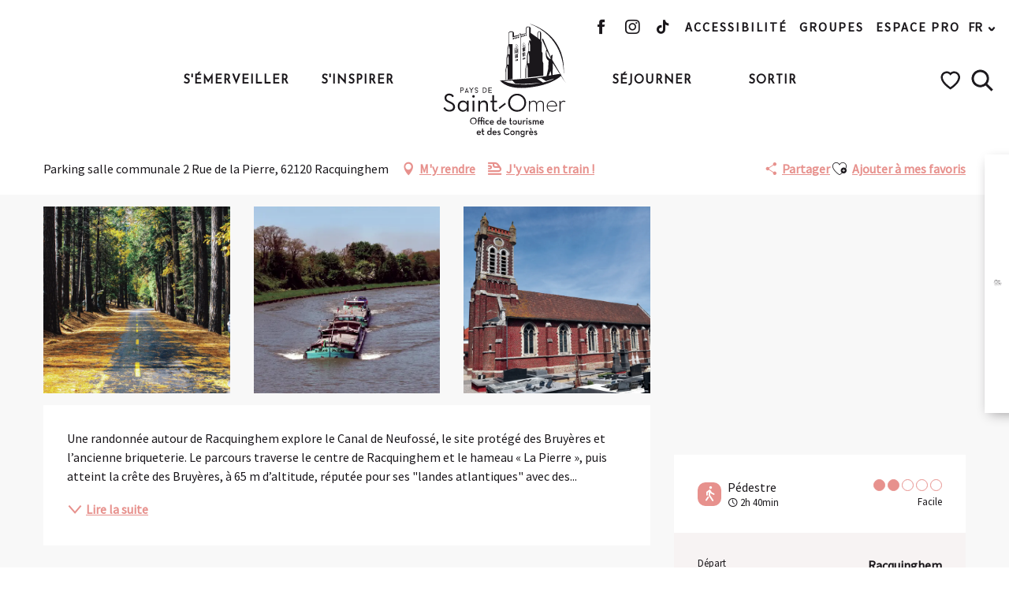

--- FILE ---
content_type: text/html; charset=UTF-8
request_url: https://www.tourisme-saintomer.com/sortir/balades-et-randonnees/sentier-hugo-racquinghem-fr-3733993/
body_size: 181200
content:
<!doctype html>
<html class="no-js" lang="fr-FR"><head><script type="importmap">{"imports":{"jquery":"https:\/\/woody.cloudly.space\/app\/themes\/woody-theme\/src\/lib\/custom\/jquery@3.7.1.min.mjs","highcharts":"https:\/\/woody.cloudly.space\/app\/dist\/tourisme-saintomer\/addons\/woody-library\/static\/lib\/highcharts-12.1.2\/code\/es-modules\/masters\/highcharts.src.js","woody_library_filter":"https:\/\/woody.cloudly.space\/app\/dist\/tourisme-saintomer\/addons\/woody-library\/js\/filter.3dd4b7bece.js","woody_library_woody_component":"https:\/\/woody.cloudly.space\/app\/dist\/tourisme-saintomer\/addons\/woody-library\/js\/modules\/components\/woody-component.f868fc8be0.mjs","woody_library_woody_controller":"https:\/\/woody.cloudly.space\/app\/dist\/tourisme-saintomer\/addons\/woody-library\/js\/modules\/controllers\/woody-controller.2db0174bdc.mjs","woody_library_summary_map_manager":"https:\/\/woody.cloudly.space\/app\/dist\/tourisme-saintomer\/addons\/woody-library\/js\/modules\/managers\/summary\/summary-map-manager.84afb4d49a.mjs","woody_library_summary_accordion_manager":"https:\/\/woody.cloudly.space\/app\/dist\/tourisme-saintomer\/addons\/woody-library\/js\/modules\/managers\/summary\/summary-accordion-manager.9b68213f2a.mjs","woody_library_interactive_svg_component":"https:\/\/woody.cloudly.space\/app\/dist\/tourisme-saintomer\/addons\/woody-library\/js\/modules\/components\/interactive-svg\/interactive-svg-component.88c1dab784.mjs","woody_library_card_uniq_component":"https:\/\/woody.cloudly.space\/app\/dist\/tourisme-saintomer\/addons\/woody-library\/js\/modules\/components\/card\/card-uniq-component.c74c472f73.mjs","woody_library_card_toggler_component":"https:\/\/woody.cloudly.space\/app\/dist\/tourisme-saintomer\/addons\/woody-library\/js\/modules\/components\/card\/card-toggler-component.077fbca673.mjs","woody_library_card_slider_component":"https:\/\/woody.cloudly.space\/app\/dist\/tourisme-saintomer\/addons\/woody-library\/js\/modules\/components\/card\/card-slider-component.1fcbe821ee.mjs","woody_library_card_map_slider_component":"https:\/\/woody.cloudly.space\/app\/dist\/tourisme-saintomer\/addons\/woody-library\/js\/modules\/components\/card\/card-map-slider-component.mjs","woody_library_card_map_manager":"https:\/\/woody.cloudly.space\/app\/dist\/tourisme-saintomer\/addons\/woody-library\/js\/modules\/managers\/card\/card-map-manager.aa96fe0af2.mjs","woody_library_summary_controller":"https:\/\/woody.cloudly.space\/app\/dist\/tourisme-saintomer\/addons\/woody-library\/js\/modules\/controllers\/summary\/summary-controller.56dc30afe7.mjs","woody_library_focus_controller":"https:\/\/woody.cloudly.space\/app\/dist\/tourisme-saintomer\/addons\/woody-library\/js\/modules\/controllers\/focus\/focus-controller.779736d3ae.mjs","woody_library_focus_map_controller":"https:\/\/woody.cloudly.space\/app\/dist\/tourisme-saintomer\/addons\/woody-library\/js\/modules\/controllers\/focus\/focus-map-controller.fa756137c4.mjs","woody_library_focus_svg_controller":"https:\/\/woody.cloudly.space\/app\/dist\/tourisme-saintomer\/addons\/woody-library\/js\/modules\/controllers\/focus\/focus-svg-controller.e0e66f5917.mjs","woody_library_get_there_link_component":"https:\/\/woody.cloudly.space\/app\/dist\/tourisme-saintomer\/addons\/woody-library\/js\/modules\/components\/get-there\/get-there-link-component.236c7b036d.mjs","woody_library_reveal_component":"https:\/\/woody.cloudly.space\/app\/dist\/tourisme-saintomer\/addons\/woody-library\/js\/modules\/components\/reveal\/reveal-component.ae2427d122.mjs","woody_addon_touristicmaps_utils":"https:\/\/woody.cloudly.space\/app\/dist\/tourisme-saintomer\/addons\/woody-addon-touristicmaps\/js\/utils\/woody-addon-touristicmaps-utils.7b4d5b3788.mjs","woody_addon_touristicmaps_map_manager":"https:\/\/woody.cloudly.space\/app\/dist\/tourisme-saintomer\/addons\/woody-addon-touristicmaps\/js\/managers\/woody-addon-touristicmaps-map-manager.25def4f386.mjs","woody_addon_touristicmaps_map_component":"https:\/\/woody.cloudly.space\/app\/dist\/tourisme-saintomer\/addons\/woody-addon-touristicmaps\/js\/components\/woody-addon-touristicmaps-map-component.3be29cb99e.mjs","woody_addon_touristicmaps_map_control":"https:\/\/woody.cloudly.space\/app\/dist\/tourisme-saintomer\/addons\/woody-addon-touristicmaps\/js\/controls\/woody-addon-touristicmaps-map-control.3ad63029a2.mjs","woody_addon_touristicmaps_center_france_map_control":"https:\/\/woody.cloudly.space\/app\/dist\/tourisme-saintomer\/addons\/woody-addon-touristicmaps\/js\/controls\/woody-addon-touristicmaps-center-france-map-control.bfd154a095.mjs","woody_addon_touristicmaps_search_city_map_control":"https:\/\/woody.cloudly.space\/app\/dist\/tourisme-saintomer\/addons\/woody-addon-touristicmaps\/js\/controls\/woody-addon-touristicmaps-search-city-map-control.c837cfe0f5.mjs","woody_addon_roadbook_global":"https:\/\/woody.cloudly.space\/app\/dist\/tourisme-saintomer\/addons\/woody-addon-roadbook\/js\/woody-addon-roadbook-global.bac59b597b.mjs","woody_addon_roadbook_elements":"https:\/\/woody.cloudly.space\/app\/dist\/tourisme-saintomer\/addons\/woody-addon-roadbook\/js\/woody-addon-roadbook-elements.1ebf10e34f.mjs","woody_addon_roadbook_tools":"https:\/\/woody.cloudly.space\/app\/dist\/tourisme-saintomer\/addons\/woody-addon-roadbook\/js\/woody-addon-roadbook-tools.4c62973343.mjs","woody_addon_roadbook_feed":"https:\/\/woody.cloudly.space\/app\/dist\/tourisme-saintomer\/addons\/woody-addon-roadbook\/js\/woody-addon-roadbook-feed.75f6c0ef11.mjs","woody_addon_roadbook_front":"https:\/\/woody.cloudly.space\/app\/dist\/tourisme-saintomer\/addons\/woody-addon-roadbook\/js\/woody-addon-roadbook-front.e97c97cdf2.mjs","woody_addon_roadbook_django":"https:\/\/woody.cloudly.space\/app\/dist\/tourisme-saintomer\/addons\/woody-addon-roadbook\/js\/woody-addon-roadbook-django.d8fae5bb70.mjs","woody_roadbook_sheet_list_controller":"https:\/\/woody.cloudly.space\/app\/dist\/tourisme-saintomer\/addons\/woody-addon-roadbook\/js\/controllers\/woody-roadbook-sheet-list-controller.a3aea218c2.mjs","woody_roadbook_map_global_controller":"https:\/\/woody.cloudly.space\/app\/dist\/tourisme-saintomer\/addons\/woody-addon-roadbook\/js\/controllers\/woody-roadbook-map-global-controller.ca5ca46b9e.mjs","woody_hawwwai_itinerary_elevation_chart_component":"https:\/\/woody.cloudly.space\/app\/dist\/tourisme-saintomer\/addons\/woody-addon-hawwwai\/js\/components\/woody-hawwwai-itinerary-elevation-chart-component.1b7e9b6c9a.mjs","woody_hawwwai_itinerary_reveal_controller":"https:\/\/woody.cloudly.space\/app\/dist\/tourisme-saintomer\/addons\/woody-addon-hawwwai\/js\/controllers\/woody-hawwwai-itinerary-reveal-controller.2d8a9d49dc.mjs","woody_hawwwai_itinerary_reveal_toggler_controller":"https:\/\/woody.cloudly.space\/app\/dist\/tourisme-saintomer\/addons\/woody-addon-hawwwai\/js\/controllers\/woody-hawwwai-itinerary-reveal-toggler-controller.26149551a6.mjs","woody_hawwwai_itinerary_pois_controller":"https:\/\/woody.cloudly.space\/app\/dist\/tourisme-saintomer\/addons\/woody-addon-hawwwai\/js\/controllers\/woody-hawwwai-itinerary-pois-controller.2dce389938.mjs","woody_lib_utils":"https:\/\/woody.cloudly.space\/app\/dist\/tourisme-saintomer\/addons\/woody-lib-utils\/js\/woody-lib-utils.93266841fa.mjs","woody_addon_search_engine_component":"https:\/\/woody.cloudly.space\/app\/dist\/tourisme-saintomer\/addons\/woody-addon-search\/js\/components\/woody-addon-search-engine-component.dc802f6a63.mjs","woody_addon_search_main":"https:\/\/woody.cloudly.space\/app\/dist\/tourisme-saintomer\/addons\/woody-addon-search\/js\/woody-addon-search-main.6ea2fe98ba.mjs","woody_addon_search_engine_input_component":"https:\/\/woody.cloudly.space\/app\/dist\/tourisme-saintomer\/addons\/woody-addon-search\/js\/components\/woody-addon-search-engine-input-component.1e6a90e877.mjs","woody_addon_search_engine_input_dropdown_component":"https:\/\/woody.cloudly.space\/app\/dist\/tourisme-saintomer\/addons\/woody-addon-search\/js\/components\/woody-addon-search-engine-input-dropdown-component.c7e89a83ab.mjs","woody_addon_search_engine_filters_component":"https:\/\/woody.cloudly.space\/app\/dist\/tourisme-saintomer\/addons\/woody-addon-search\/js\/components\/woody-addon-search-engine-filters-component.cc5fa80115.mjs","woody_addon_search_engine_results_component":"https:\/\/woody.cloudly.space\/app\/dist\/tourisme-saintomer\/addons\/woody-addon-search\/js\/components\/woody-addon-search-engine-results-component.7fe4b9df50.mjs","woody_addon_search_data_controller":"https:\/\/woody.cloudly.space\/app\/dist\/tourisme-saintomer\/addons\/woody-addon-search\/js\/controllers\/woody-addon-search-data-controller.a95f731a76.mjs","fuse.js":"https:\/\/woody.cloudly.space\/app\/dist\/tourisme-saintomer\/addons\/woody-addon-search\/static\/js\/fuse-v6.4.1\/fuse.esm.min.js","woody_addon_devtools_main":"https:\/\/woody.cloudly.space\/app\/dist\/tourisme-saintomer\/addons\/woody-addon-devtools\/js\/woody-addon-devtools-main.5ef617cfdb.mjs","woody_addon_devtools_tools":"https:\/\/woody.cloudly.space\/app\/dist\/tourisme-saintomer\/addons\/woody-addon-devtools\/js\/woody-addon-devtools-tools.54d58a68c5.mjs","woody_addon_devtools_color_palette":"https:\/\/woody.cloudly.space\/app\/dist\/tourisme-saintomer\/addons\/woody-addon-devtools\/js\/woody-addon-devtools-color-palette.a8a41da40b.mjs","woody_addon_devtools_style_shift":"https:\/\/woody.cloudly.space\/app\/dist\/tourisme-saintomer\/addons\/woody-addon-devtools\/js\/woody-addon-devtools-style-shift.c4f6081742.mjs","woody_addon_devtools_fake_touristic_sheet":"https:\/\/woody.cloudly.space\/app\/dist\/tourisme-saintomer\/addons\/woody-addon-devtools\/js\/woody-addon-devtools-fake-touristic-sheet.2cb516cd17.mjs","woody_addon_sncfconnect_sheet":"https:\/\/woody.cloudly.space\/app\/dist\/tourisme-saintomer\/addons\/woody-addon-sncfconnect\/js\/woody-addon-sncfconnect-sheet.edd7575589.mjs","woody_addon_favorites_tools":"https:\/\/woody.cloudly.space\/app\/dist\/tourisme-saintomer\/addons\/woody-addon-favorites\/js\/woody-addon-favorites-tools.493a0ea33a.mjs","woody_addon_favorites_btn":"https:\/\/woody.cloudly.space\/app\/dist\/tourisme-saintomer\/addons\/woody-addon-favorites\/js\/woody-addon-favorites-btn.371d024552.mjs","woody_addon_favorites_cart":"https:\/\/woody.cloudly.space\/app\/dist\/tourisme-saintomer\/addons\/woody-addon-favorites\/js\/woody-addon-favorites-cart.76fc575ef3.mjs","woody_addon_favorites_sections":"https:\/\/woody.cloudly.space\/app\/dist\/tourisme-saintomer\/addons\/woody-addon-favorites\/js\/woody-addon-favorites-sections.3c8fc8f133.mjs"}}</script><title>Sentier Hugo (Racquinghem) | Office de Tourisme du Pays de Saint-Omer</title><script>window.globals={"ancestors":{"chapter1":"Offres SIT","chapter2":"ITI - Sentier Hugo (Racquinghem) 3733993","chapter3":null},"current_lang":"fr","current_locale":"fr","current_locale_region":"fr_FR","env":"prod","languages":["fr","en","nl","de"],"post_id":839,"post_image":"https:\/\/api.cloudly.space\/resize\/crop\/1200\/627\/60\/aHR0cHM6Ly9zYWludC1vbWVyLm1lZGlhLnRvdXJpbnNvZnQuZXUvdXBsb2FkL3JvYWQtMjU5ODIxMy5qcGc=\/image.jpg","post_title":"ITI - Sentier Hugo (Racquinghem) 3733993","post_type":"touristic_sheet","post_modified":"2026-01-23 06:29:15+01:00","sheet_id":3733993,"site_key":"tourisme-saintomer","tags":{"places":[],"seasons":[],"themes":[],"targets":[]},"woody_options_pages":{"search_url":780,"weather_url":4441,"favorites_url":11513},"search":{"api":{"uri":"https:\/\/api.tourism-system.com\/v2\/woody\/search\/fr\/v2","args":{"size":15,"threshold":0.5}}},"tmaps":{"url_api":"https:\/\/api.touristicmaps.com\/lib\/mod.mjs","url_api_lazy":"https:\/\/api.touristicmaps.com\/lib\/lazy.mjs"},"hawwwai":{"sheet_options":{"nearby_distance_max":5000}},"sncfconnect":{"publisher":"raccourciagency","name":"tourisme-saintomer","date":"202406"}}</script><script>document.addEventListener("DOMContentLoaded",function(){document.querySelectorAll("a[href='#consentframework'],a[href='#cmp']").forEach(function(e){e.removeAttribute("target");e.setAttribute("href","javascript:window.Sddan.cmp.displayUI();")})});</script><!-- Meta Pixel Code --><script>
!function(f,b,e,v,n,t,s)
{if(f.fbq)return;n=f.fbq=function(){n.callMethod?
n.callMethod.apply(n,arguments):n.queue.push(arguments)};
if(!f._fbq)f._fbq=n;n.push=n;n.loaded=!0;n.version='2.0';
n.queue=[];t=b.createElement(e);t.async=!0;
t.src=v;s=b.getElementsByTagName(e)[0];
s.parentNode.insertBefore(t,s)}(window, document,'script',
'https://connect.facebook.net/en_US/fbevents.js');
fbq('init', '2304846793116229');
fbq('track', 'PageView');
</script><noscript><img height="1" width="1" style="display:none"
src="https://www.facebook.com/tr?id=2304846793116229&ev=PageView&noscript=1"
/></noscript><!-- End Meta Pixel Code --><script>function loadScript(a){var b=document.getElementsByTagName("head")[0],c=document.createElement("script");c.type="text/javascript",c.src="https://tracker.metricool.com/resources/be.js",c.onreadystatechange=a,c.onload=a,b.appendChild(c)}loadScript(function(){beTracker.t({hash:"9c32381fc4903da031e80634306dcfb2"})});</script><style>body .bg-secondary, .button.secondary, .woody-component-sheet-booking .rc_lego.api_filter_alpha .secondary#search-date, .woody-component-sheet-booking .result-area .offer-available button.secondary{background-color:#e7918d !important;}</style><script>
const script = document.createElement('script');
script.src = "https://popup.tourisme.click/popup-api.php?script&site=3";
script.async = true;
document.head.appendChild(script);
</script><meta name="keywords" content="Tourisme, Pays de Saint-Omer, Saint-Omer" /><meta name="author" content="Office de Tourisme et des Congrès du Pays de Saint-Omer" /><meta name="copyright" content="© Office de Tourisme et des Congrès du Pays de Saint-Omer" /><meta name="theme-color" content="#e7918d"/><link rel="preconnect" href="https://cache.consentframework.com" crossorigin><link rel="preconnect" href="https://choices.consentframework.com" crossorigin><link rel="preconnect" href="https://fonts.gstatic.com" crossorigin><link rel="preconnect" href="https://fonts.googleapis.com" crossorigin><link rel="preconnect" href="https://www.googletagmanager.com" crossorigin><link rel="preconnect" href="https://woody.cloudly.space" crossorigin><link rel="preconnect" href="https://api.cloudly.space" crossorigin><script>window.dataLayer=window.dataLayer?window.dataLayer:[];window.dataLayer.push({"event":"globals","data":{"env":"prod","site_key":"tourisme-saintomer","page":{"id_page":839,"name":"ITI &#8211; Sentier Hugo (Racquinghem) #3733993","page_type":"touristic_sheet","tags":{"places":[],"seasons":[],"themes":[],"targets":[]}},"lang":"fr","rdbk":{"enable":false},"sheet":{"id_sheet":3733993,"id_sit":"SAINTOMER-ITISTOMERV5002TB","id_reservation":null,"name":"Sentier Hugo - Racquinghem","type":"Itin\u00e9raires touristiques","bordereau":"ITI","city":"Racquinghem"}}});</script><script>(function(w,d,s,l,i) { w[l]=w[l]||[]; w[l].push({ 'gtm.start': new Date().getTime(),event: 'gtm.js' }); var f=d.getElementsByTagName(s)[0], j=d.createElement(s),dl=l!='dataLayer'? '&l='+l:''; j.async=true; j.src='https://www.googletagmanager.com/gtm.js?id='+i+dl; f.parentNode.insertBefore(j,f); })(window,document,'script','dataLayer','GTM-5FQXDW2');</script><link rel="canonical" href="https://www.tourisme-saintomer.com/sortir/balades-et-randonnees/sentier-hugo-racquinghem-fr-3733993/"/><meta charset="UTF-8"/><meta http-equiv="X-UA-Compatible" content="IE=edge"/><meta name="generator" content="Raccourci Agency - WP"/><meta name="viewport" content="width=device-width,initial-scale=1"/><meta name="robots" content="max-snippet:-1, max-image-preview:large, max-video-preview:-1"/><meta property="og:type" content="website"/><meta property="og:url" content="https://www.tourisme-saintomer.com/sortir/balades-et-randonnees/sentier-hugo-racquinghem-fr-3733993/"/><meta name="twitter:card" content="summary"/><meta property="og:site_name" content="Office de Tourisme du Pays de Saint-Omer"/><meta property="og:locale" content="fr_FR"/><meta property="og:locale:alternate" content="en_GB"/><meta property="og:locale:alternate" content="nl_NL"/><meta property="og:locale:alternate" content="de_DE"/><meta name="description" property="og:description" content="Une randonnée autour de Racquinghem explore le Canal de Neufossé, le site protégé des Bruyères et l’ancienne briqueterie. Le parcours traverse le centre de Racquinghem et le hameau « La Pierre », puis atteint la crête des Bruyères, à 65 m d’altitude, réputée pour ses landes atlantiques avec des espèces botaniques rares et des migrations d’oiseaux. La cavalcade de Racquinghem, chaque deuxième dimanche de septembre, est un événement notable avec un défilé de 3 à 5 km de chars décorés, ouvert par Hugo, le géant local, en hommage à la fabrication de tuiles. L’église Notre-Dame, reconstruite après la Révolution, est aussi un point d’intérêt."/><meta property="og:title" content="Sentier Hugo - Racquinghem"/><meta name="twitter:title" content="Sentier Hugo - Racquinghem"/><meta name="twitter:description" content="Une randonnée autour de Racquinghem explore le Canal de Neufossé, le site protégé des Bruyères et l’ancienne briqueterie. Le parcours traverse le centre de Racquinghem et le hameau « La Pierre », puis atteint la crête des Bruyères, à 65 m d’altitude, réputée pour ses landes atlantiques avec des espèces botaniques rares et des migrations d’oiseaux. La cavalcade de Racquinghem, chaque deuxième dimanche de septembre, est un événement notable avec un défilé de 3 à 5 km de chars décorés, ouvert par Hugo, le géant local, en hommage à la fabrication de tuiles. L’église Notre-Dame, reconstruite après la Révolution, est aussi un point d’intérêt."/><meta name="format-detection" content="telephone=no"/><meta property="og:image" content="https://api.cloudly.space/resize/crop/1200/627/60/aHR0cHM6Ly9zYWludC1vbWVyLm1lZGlhLnRvdXJpbnNvZnQuZXUvdXBsb2FkL3JvYWQtMjU5ODIxMy5qcGc=/image.jpg"/><meta name="twitter:image" content="https://api.cloudly.space/resize/crop/1024/512/60/aHR0cHM6Ly9zYWludC1vbWVyLm1lZGlhLnRvdXJpbnNvZnQuZXUvdXBsb2FkL3JvYWQtMjU5ODIxMy5qcGc=/image.jpg"/><meta name="thumbnail" content="https://api.cloudly.space/resize/crop/1200/1200/60/aHR0cHM6Ly9zYWludC1vbWVyLm1lZGlhLnRvdXJpbnNvZnQuZXUvdXBsb2FkL3JvYWQtMjU5ODIxMy5qcGc=/image.jpg"/><script type="application/ld+json" class="woody-schema-graph">{"@context":"https:\/\/schema.org","@graph":[{"@type":"WebSite","url":"https:\/\/www.tourisme-saintomer.com","name":"Office de Tourisme du Pays de Saint-Omer","description":"Pr\u00e9parez-vous \u00e0 r\u00eaver... dans le Pays de Saint-Omer ! Actualit\u00e9s, agenda, loisirs et d\u00e9couvertes, partez \u00e0 la d\u00e9couverte du Pays de Saint-Omer simplement merveilleux","potentialAction":[{"@type":"SearchAction","target":"https:\/\/www.tourisme-saintomer.com\/?page_id=780?query={search_term_string}","query-input":"required name=search_term_string"}]},{"@type":"WebPage","url":"https:\/\/www.tourisme-saintomer.com\/sortir\/balades-et-randonnees\/sentier-hugo-racquinghem-fr-3733993\/","headline":"ITI \u2013 Sentier Hugo (Racquinghem) #3733993 | Office de Tourisme du Pays de Saint-Omer","inLanguage":"fr-FR","datePublished":"2026-01-23 05:29:15","dateModified":"2026-01-23 05:29:15","description":"Une randonn\u00e9e autour de Racquinghem explore le Canal de Neufoss\u00e9, le site prot\u00e9g\u00e9 des Bruy\u00e8res et l\u2019ancienne briqueterie. Le parcours traverse le centre de Racquinghem et le hameau \u00ab La Pierre \u00bb, puis atteint la cr\u00eate des Bruy\u00e8res, \u00e0 65 m d\u2019altitude, r\u00e9put\u00e9e pour ses \"landes atlantiques\" avec des esp\u00e8ces botaniques rares et des migrations d\u2019oiseaux. La cavalcade de Racquinghem, chaque deuxi\u00e8me dimanche de septembre, est un \u00e9v\u00e9nement notable avec un d\u00e9fil\u00e9 de 3 \u00e0 5 km de chars d\u00e9cor\u00e9s, ouvert par Hugo, le g\u00e9ant local, en hommage \u00e0 la fabrication de tuiles. L\u2019\u00e9glise Notre-Dame, reconstruite apr\u00e8s la R\u00e9volution, est aussi un point d\u2019int\u00e9r\u00eat."},{"@type":"LocalBusiness","name":"Sentier Hugo","description":"Une randonn\u00e9e autour de Racquinghem explore le Canal de Neufoss\u00e9, le site prot\u00e9g\u00e9 des Bruy\u00e8res et l\u2019ancienne briqueterie. Le parcours traverse le centre de Racquinghem et le hameau \u00ab La Pierre \u00bb, puis atteint la cr\u00eate des Bruy\u00e8res, \u00e0 65 m d\u2019altitude, r\u00e9put\u00e9e pour ses \"landes atlantiques\" avec des esp\u00e8ces botaniques rares et des migrations d\u2019oiseaux. La cavalcade de Racquinghem, chaque deuxi\u00e8me dimanche de septembre, est un \u00e9v\u00e9nement notable avec un d\u00e9fil\u00e9 de 3 \u00e0 5 km de chars d\u00e9cor\u00e9s, ouvert par Hugo, le g\u00e9ant local, en hommage \u00e0 la fabrication de tuiles. L\u2019\u00e9glise Notre-Dame, reconstruite apr\u00e8s la R\u00e9volution, est aussi un point d\u2019int\u00e9r\u00eat.","url":"https:\/\/www.tourisme-saintomer.com\/sortir\/balades-et-randonnees\/sentier-hugo-racquinghem-fr-3733993\/","geo":{"@type":"GeoCoordinates","latitude":"50.6929050","longitude":"2.3563310"},"address":{"@type":"PostalAddress","streetAddress":"Parking salle communale 2 Rue de la Pierre","addressLocality":"Racquinghem","postalCode":"62120","addressCountry":"FRANCE"},"location":{"@type":"Place","name":"Adresse","address":{"@type":"PostalAddress","streetAddress":"Parking salle communale 2 Rue de la Pierre","addressLocality":"Racquinghem","postalCode":"62120","addressCountry":"FRANCE"},"geo":{"@type":"GeoCoordinates","latitude":"50.6929050","longitude":"2.3563310"}},"image":["https:\/\/saint-omer.media.tourinsoft.eu\/upload\/road-2598213.jpg","https:\/\/saint-omer.media.tourinsoft.eu\/upload\/Canal-de-Neuffosse-Peniches-2010-WARDRECQUES---Photo-Carl---Tourisme-en-Pays-de-Saint-Omer--2-.jpg","https:\/\/saint-omer.media.tourinsoft.eu\/upload\/Eglise-Notre-Dame-de-l-Assomption-2010-RACQUINGHEM---Photo-Carl---Tourisme-en-Pays-de-Saint-Omer.jpg"]}]}</script><style>img:is([sizes="auto" i], [sizes^="auto," i]) { contain-intrinsic-size: 3000px 1500px }</style><link rel="alternate" href="https://www.tourisme-saintomer.com/sortir/balades-et-randonnees/sentier-hugo-racquinghem-fr-3733993/" hreflang="fr" /><link rel="alternate" href="https://en.tourisme-saintomer.com/get-out-and-about/walks-and-hikes/sentier-hugo-racquinghem-en-3733993/" hreflang="en" /><link rel="alternate" href="https://nl.tourisme-saintomer.com/ga-weg/wandelingen-en-trektochten/sentier-hugo-racquinghem-nl-3733993/" hreflang="nl" /><link rel="alternate" href="https://de.tourisme-saintomer.com/ausgehen/spaziergange-und-wanderungen/sentier-hugo-racquinghem-de-3733993/" hreflang="de" /><script>
window._wpemojiSettings = {"baseUrl":"https:\/\/s.w.org\/images\/core\/emoji\/16.0.1\/72x72\/","ext":".png","svgUrl":"https:\/\/s.w.org\/images\/core\/emoji\/16.0.1\/svg\/","svgExt":".svg","source":{"concatemoji":"https:\/\/www.tourisme-saintomer.com\/wp\/wp-includes\/js\/wp-emoji-release.min.js?ver=6.8.2"}};
/*! This file is auto-generated */
!function(s,n){var o,i,e;function c(e){try{var t={supportTests:e,timestamp:(new Date).valueOf()};sessionStorage.setItem(o,JSON.stringify(t))}catch(e){}}function p(e,t,n){e.clearRect(0,0,e.canvas.width,e.canvas.height),e.fillText(t,0,0);var t=new Uint32Array(e.getImageData(0,0,e.canvas.width,e.canvas.height).data),a=(e.clearRect(0,0,e.canvas.width,e.canvas.height),e.fillText(n,0,0),new Uint32Array(e.getImageData(0,0,e.canvas.width,e.canvas.height).data));return t.every(function(e,t){return e===a[t]})}function u(e,t){e.clearRect(0,0,e.canvas.width,e.canvas.height),e.fillText(t,0,0);for(var n=e.getImageData(16,16,1,1),a=0;a<n.data.length;a++)if(0!==n.data[a])return!1;return!0}function f(e,t,n,a){switch(t){case"flag":return n(e,"\ud83c\udff3\ufe0f\u200d\u26a7\ufe0f","\ud83c\udff3\ufe0f\u200b\u26a7\ufe0f")?!1:!n(e,"\ud83c\udde8\ud83c\uddf6","\ud83c\udde8\u200b\ud83c\uddf6")&&!n(e,"\ud83c\udff4\udb40\udc67\udb40\udc62\udb40\udc65\udb40\udc6e\udb40\udc67\udb40\udc7f","\ud83c\udff4\u200b\udb40\udc67\u200b\udb40\udc62\u200b\udb40\udc65\u200b\udb40\udc6e\u200b\udb40\udc67\u200b\udb40\udc7f");case"emoji":return!a(e,"\ud83e\udedf")}return!1}function g(e,t,n,a){var r="undefined"!=typeof WorkerGlobalScope&&self instanceof WorkerGlobalScope?new OffscreenCanvas(300,150):s.createElement("canvas"),o=r.getContext("2d",{willReadFrequently:!0}),i=(o.textBaseline="top",o.font="600 32px Arial",{});return e.forEach(function(e){i[e]=t(o,e,n,a)}),i}function t(e){var t=s.createElement("script");t.src=e,t.defer=!0,s.head.appendChild(t)}"undefined"!=typeof Promise&&(o="wpEmojiSettingsSupports",i=["flag","emoji"],n.supports={everything:!0,everythingExceptFlag:!0},e=new Promise(function(e){s.addEventListener("DOMContentLoaded",e,{once:!0})}),new Promise(function(t){var n=function(){try{var e=JSON.parse(sessionStorage.getItem(o));if("object"==typeof e&&"number"==typeof e.timestamp&&(new Date).valueOf()<e.timestamp+604800&&"object"==typeof e.supportTests)return e.supportTests}catch(e){}return null}();if(!n){if("undefined"!=typeof Worker&&"undefined"!=typeof OffscreenCanvas&&"undefined"!=typeof URL&&URL.createObjectURL&&"undefined"!=typeof Blob)try{var e="postMessage("+g.toString()+"("+[JSON.stringify(i),f.toString(),p.toString(),u.toString()].join(",")+"));",a=new Blob([e],{type:"text/javascript"}),r=new Worker(URL.createObjectURL(a),{name:"wpTestEmojiSupports"});return void(r.onmessage=function(e){c(n=e.data),r.terminate(),t(n)})}catch(e){}c(n=g(i,f,p,u))}t(n)}).then(function(e){for(var t in e)n.supports[t]=e[t],n.supports.everything=n.supports.everything&&n.supports[t],"flag"!==t&&(n.supports.everythingExceptFlag=n.supports.everythingExceptFlag&&n.supports[t]);n.supports.everythingExceptFlag=n.supports.everythingExceptFlag&&!n.supports.flag,n.DOMReady=!1,n.readyCallback=function(){n.DOMReady=!0}}).then(function(){return e}).then(function(){var e;n.supports.everything||(n.readyCallback(),(e=n.source||{}).concatemoji?t(e.concatemoji):e.wpemoji&&e.twemoji&&(t(e.twemoji),t(e.wpemoji)))}))}((window,document),window._wpemojiSettings);
</script><link rel='preload' as='style' onload='this.onload=null;this.rel="stylesheet"' id='addon-search-stylesheet-css' href='https://woody.cloudly.space/app/dist/tourisme-saintomer/addons/woody-addon-search/css/woody-addon-search.3c0e3d2c84.css?ver=3.1.31' media='screen' /><noscript><link rel='stylesheet' id='addon-search-stylesheet-css' href='https://woody.cloudly.space/app/dist/tourisme-saintomer/addons/woody-addon-search/css/woody-addon-search.3c0e3d2c84.css?ver=3.1.31' media='screen' /></noscript><link rel='preload' as='style' onload='this.onload=null;this.rel="stylesheet"' id='addon-touristicmaps-stylesheet-css' href='https://woody.cloudly.space/app/dist/tourisme-saintomer/addons/woody-addon-touristicmaps/css/woody-addon-touristicmaps.42aea2a6d2.css?ver=2.0.19' media='all' /><noscript><link rel='stylesheet' id='addon-touristicmaps-stylesheet-css' href='https://woody.cloudly.space/app/dist/tourisme-saintomer/addons/woody-addon-touristicmaps/css/woody-addon-touristicmaps.42aea2a6d2.css?ver=2.0.19' media='all' /></noscript><link rel='preload' as='style' onload='this.onload=null;this.rel="stylesheet"' id='addon-hawwwai-stylesheet-css' href='https://woody.cloudly.space/app/dist/tourisme-saintomer/addons/woody-addon-hawwwai/css/front/woody-addon-hawwwai.ebf78ef83d.css?ver=3.4.104' media='all' /><noscript><link rel='stylesheet' id='addon-hawwwai-stylesheet-css' href='https://woody.cloudly.space/app/dist/tourisme-saintomer/addons/woody-addon-hawwwai/css/front/woody-addon-hawwwai.ebf78ef83d.css?ver=3.4.104' media='all' /></noscript><link rel='preload' as='style' onload='this.onload=null;this.rel="stylesheet"' id='addon-hawwwai-stylesheet-iti-css' href='https://woody.cloudly.space/app/dist/tourisme-saintomer/addons/woody-addon-hawwwai/css/front/woody-addon-hawwwai-iti.551a3c1b6d.css?ver=3.4.104' media='all' /><noscript><link rel='stylesheet' id='addon-hawwwai-stylesheet-iti-css' href='https://woody.cloudly.space/app/dist/tourisme-saintomer/addons/woody-addon-hawwwai/css/front/woody-addon-hawwwai-iti.551a3c1b6d.css?ver=3.4.104' media='all' /></noscript><link rel='stylesheet' id='swiper-style-main-css' href='https://woody.cloudly.space/app/dist/tourisme-saintomer/static/swiper/swiper-bundle.css' media='screen' /><link rel='preload' as='style' onload='this.onload=null;this.rel="stylesheet"' id='google-font-josefinsanswght100300400700familysourcesansprodisplayswap-css' href='https://fonts.googleapis.com/css?family=Josefin+Sans:wght@100;300;400;700&family=Source+Sans+Pro&display=swap' media='all' /><noscript><link rel='stylesheet' id='google-font-josefinsanswght100300400700familysourcesansprodisplayswap-css' href='https://fonts.googleapis.com/css?family=Josefin+Sans:wght@100;300;400;700&family=Source+Sans+Pro&display=swap' media='all' /></noscript><link rel='preload' as='style' onload='this.onload=null;this.rel="stylesheet"' id='google-font-sourcesanspro-css' href='https://fonts.googleapis.com/css?family=Source+Sans+Pro' media='all' /><noscript><link rel='stylesheet' id='google-font-sourcesanspro-css' href='https://fonts.googleapis.com/css?family=Source+Sans+Pro' media='all' /></noscript><link rel='stylesheet' id='main-stylesheet-chunk-0-css' href='https://woody.cloudly.space/app/dist/tourisme-saintomer/css/main_chunk_1.f28e869299.css' media='screen' /><link rel='stylesheet' id='main-stylesheet-chunk-1-css' href='https://woody.cloudly.space/app/dist/tourisme-saintomer/css/main_chunk_2.f9397b94c8.css' media='screen' /><link rel='stylesheet' id='main-stylesheet-chunk-2-css' href='https://woody.cloudly.space/app/dist/tourisme-saintomer/css/main_chunk_3.416782c8d8.css' media='screen' /><link rel='preload' as='style' onload='this.onload=null;this.rel="stylesheet"' id='wicon-stylesheet-css' href='https://woody.cloudly.space/app/dist/tourisme-saintomer/css/wicon.c14d2ac690.css' media='screen' /><noscript><link rel='stylesheet' id='wicon-stylesheet-css' href='https://woody.cloudly.space/app/dist/tourisme-saintomer/css/wicon.c14d2ac690.css' media='screen' /></noscript><link rel='stylesheet' id='print-stylesheet-css' href='https://woody.cloudly.space/app/dist/tourisme-saintomer/css/print.61fa0f2d53.css' media='print' /><script defer src="https://woody.cloudly.space/app/dist/tourisme-saintomer/addons/woody-addon-search/js/woody-addon-search.3155b7e4dc.js?ver=3.1.31" id="addon-search-javascripts-js"></script><script defer src="https://woody.cloudly.space/app/themes/woody-theme/src/js/static/obf.min.js?ver=2.3.165" id="obf-js"></script><script defer src="https://woody.cloudly.space/app/dist/tourisme-saintomer/addons/woody-addon-eskalad/js/events/eskalad.c2bde38840.js?ver=6.3.3" id="woody-addon-eskalad-js"></script><script defer src="https://woody.cloudly.space/app/dist/tourisme-saintomer/addons/woody-addon-eskalad/js/events/eskalad-page.5d2af865c3.js?ver=6.3.3" id="woody-addon-eskalad-page-js"></script><script id="jquery-js-before">
window.siteConfig = {"site_key":"tourisme-saintomer","login":"public_tourisme-saintomer_website","password":"32605e5d0317c0e20e0f0c915af8bab0","token":"ODI4ZTI5ZDhiYjBhOlNFZGFDVnRhTzB3TkYwSUlTMTlkU0VGWURWWVdEVjBFU20xUEFGQktEVXdIOkN3QU9WUWRjVVZ4U1VRRldXd0pkVndKY1ZGNVNBUWxRRFZOZVhWQllCZ2c9","mapProviderKeys":{"otmKey":"4df833444a8cc9e6ce11ae06713c6f22f9ee80636b5efdd0a840c5e479fe9613","gmKey":"AIzaSyAIWyOS5ifngsd2S35IKbgEXXgiSAnEjsw"},"api_url":"https:\/\/api.tourism-system.com","api_render_url":"https:\/\/api.tourism-system.com","current_lang":"fr","current_season":null,"languages":["fr","en","nl","de"],"pll_options":{"browser":0,"rewrite":1,"hide_default":0,"force_lang":3,"redirect_lang":0,"media_support":1,"uninstall":0,"sync":["taxonomies"],"post_types":["touristic_sheet","short_link","woody_topic","woody_rdbk_leaflets","woody_rdbk_feeds","testimony","profile"],"taxonomies":["themes","places","seasons","targets","expression_category","profile_category","leaflet_category","visitor_category","accommodation_category","mobility_category","channel_category","trip_duration"],"domains":{"fr":"https:\/\/www.tourisme-saintomer.com","en":"https:\/\/en.tourisme-saintomer.com","nl":"https:\/\/nl.tourisme-saintomer.com","de":"https:\/\/de.tourisme-saintomer.com"},"version":"3.5.4","first_activation":1622617723,"media":{"duplicate":0},"default_lang":"fr","previous_version":"3.5.3"}};
window.useLeafletLibrary=1;window.DrupalAngularConfig=window.DrupalAngularConfig || {};window.DrupalAngularConfig.mapProviderKeys={"otmKey":"4df833444a8cc9e6ce11ae06713c6f22f9ee80636b5efdd0a840c5e479fe9613","gmKey":"AIzaSyAIWyOS5ifngsd2S35IKbgEXXgiSAnEjsw"};
</script><script type="module" src="https://woody.cloudly.space/app/themes/woody-theme/src/lib/custom/jquery@3.7.1.min.mjs" id="jquery-js"></script><script defer src="https://woody.cloudly.space/app/themes/woody-theme/src/lib/custom/moment-with-locales@2.22.2.min.js" id="jsdelivr_moment-js"></script><script id="woody-addon-hawwwai-sheet-js-extra">
var __hw = {"SECTIONS.TOURISM.SHEET.PERIODS.TODAY":"Aujourd'hui","SECTIONS.TOURISM.SHEET.PERIODS.HAPPENING":"A lieu","SECTIONS.TOURISM.SHEET.PERIODS.ENDED":"Termin\u00e9","SECTIONS.TOURISM.SHEET.PERIODS.ENDED_FOR_TODAY":"Termin\u00e9 pour aujourd'hui","SECTIONS.TOURISM.SHEET.PERIODS.FROM_TODAY":"\u00c0 partir d'aujourd'hui","SECTIONS.TOURISM.SHEET.PERIODS.FROM":"Du","SECTIONS.TOURISM.SHEET.PERIODS.UNTIL_TODAY":"Aujourd'hui","SECTIONS.TOURISM.SHEET.PERIODS.TO":"jusqu'\u00e0","SECTIONS.TOURISM.SHEET.PERIODS.UNTIL":"au","SECTIONS.TOURISM.SHEET.PERIODS.UNTIL_LONG":"jusqu'au","SECTIONS.TOURISM.SHEET.PERIODS.ON":"Le","SECTIONS.TOURISM.SHEET.PERIODS.OPENED":"Ouvert","SECTIONS.TOURISM.SHEET.PERIODS.CLOSED":"Ferm\u00e9","SECTIONS.TOURISM.SHEET.PERIODS.CLOSEDFORTODAY":"Ferm\u00e9 pour aujourd'hui","SECTIONS.TOURISM.SHEET.PERIODS.UNDEFINED":"Horaires non d\u00e9finis","SECTIONS.TOURISM.SHEET.PERIODS.NOW":"En ce moment","GLOBAL.TIMES.TO":"jusqu'\u00e0"};
</script><script type="module" src="https://woody.cloudly.space/app/dist/tourisme-saintomer/addons/woody-addon-hawwwai/js/woody-addon-hawwwai-sheet.0c65dc8bba.mjs?ver=3.4.104" id="woody-addon-hawwwai-sheet-js"></script><script type="module" src="https://woody.cloudly.space/app/dist/tourisme-saintomer/addons/woody-addon-sncfconnect/js/woody-addon-sncfconnect.d1b379caef.mjs?ver=1.0.7" id="addon-sncfconnect-javascripts-js"></script><script type="module" src="https://woody.cloudly.space/app/dist/tourisme-saintomer/addons/woody-addon-favorites/js/woody-addon-favorites.c46dfed72b.mjs" id="addon-favorites-javascripts-js"></script><script defer src="https://woody.cloudly.space/app/dist/tourisme-saintomer/static/swiper/swiper-bundle.min.js?ver=12.0.2" id="jsdelivr_swiper-js"></script><script defer src="https://woody.cloudly.space/app/themes/woody-theme/src/lib/npm/flatpickr/dist/flatpickr.min.js?ver=4.5.7" id="jsdelivr_flatpickr-js"></script><script defer src="https://woody.cloudly.space/app/themes/woody-theme/src/lib/npm/flatpickr/dist/l10n/fr.js?ver=4.5.7" id="jsdelivr_flatpickr_l10n-js"></script><script defer src="https://woody.cloudly.space/app/themes/woody-theme/src/lib/custom/nouislider@10.1.0.min.js" id="jsdelivr_nouislider-js"></script><script defer src="https://woody.cloudly.space/app/themes/woody-theme/src/lib/custom/lazysizes@4.1.2.min.js" id="jsdelivr_lazysizes-js"></script><script defer src="https://woody.cloudly.space/app/themes/woody-theme/src/lib/custom/moment-timezone-with-data.min.js" id="jsdelivr_moment_tz-js"></script><script defer src="https://woody.cloudly.space/app/themes/woody-theme/src/lib/custom/js.cookie@2.2.1.min.js" id="jsdelivr_jscookie-js"></script><script defer src="https://woody.cloudly.space/app/themes/woody-theme/src/lib/custom/rellax@1.10.1.min.js" id="jsdelivr_rellax-js"></script><script defer src="https://woody.cloudly.space/app/themes/woody-theme/src/lib/custom/iframeResizer@4.3.7.min.js?ver=4.3.7" id="jsdelivr_iframeresizer-js"></script><script defer src="https://woody.cloudly.space/app/themes/woody-theme/src/lib/npm/plyr/dist/plyr.min.js?ver=3.6.8" id="jsdelivr_plyr-js"></script><script defer src="https://woody.cloudly.space/wp/wp-includes/js/dist/hooks.min.js?ver=4d63a3d491d11ffd8ac6" id="wp-hooks-js"></script><script defer src="https://woody.cloudly.space/wp/wp-includes/js/dist/i18n.min.js?ver=5e580eb46a90c2b997e6" id="wp-i18n-js"></script><script defer src="https://woody.cloudly.space/app/themes/woody-theme/src/js/static/i18n-ltr.min.js?ver=2.3.165" id="wp-i18n-ltr-js"></script><script id="main-modules-js-extra">
var WoodyMainJsModules = {"jquery":{"path":"https:\/\/www.tourisme-saintomer.com\/app\/themes\/woody-theme\/src\/lib\/custom\/jquery@3.7.1.min.mjs"},"highcharts":{"path":"https:\/\/www.tourisme-saintomer.com\/app\/dist\/tourisme-saintomer\/addons\/woody-library\/static\/lib\/highcharts-12.1.2\/code\/es-modules\/masters\/highcharts.src.js"},"woody_library_filter":{"path":"https:\/\/www.tourisme-saintomer.com\/app\/dist\/tourisme-saintomer\/addons\/woody-library\/js\/filter.3dd4b7bece.js"},"woody_library_woody_component":{"path":"https:\/\/www.tourisme-saintomer.com\/app\/dist\/tourisme-saintomer\/addons\/woody-library\/js\/modules\/components\/woody-component.f868fc8be0.mjs"},"woody_library_woody_controller":{"path":"https:\/\/www.tourisme-saintomer.com\/app\/dist\/tourisme-saintomer\/addons\/woody-library\/js\/modules\/controllers\/woody-controller.2db0174bdc.mjs"},"woody_library_summary_map_manager":{"path":"https:\/\/www.tourisme-saintomer.com\/app\/dist\/tourisme-saintomer\/addons\/woody-library\/js\/modules\/managers\/summary\/summary-map-manager.84afb4d49a.mjs"},"woody_library_summary_accordion_manager":{"path":"https:\/\/www.tourisme-saintomer.com\/app\/dist\/tourisme-saintomer\/addons\/woody-library\/js\/modules\/managers\/summary\/summary-accordion-manager.9b68213f2a.mjs"},"woody_library_interactive_svg_component":{"path":"https:\/\/www.tourisme-saintomer.com\/app\/dist\/tourisme-saintomer\/addons\/woody-library\/js\/modules\/components\/interactive-svg\/interactive-svg-component.88c1dab784.mjs","component":"woody-interactive-svg"},"woody_library_card_uniq_component":{"path":"https:\/\/www.tourisme-saintomer.com\/app\/dist\/tourisme-saintomer\/addons\/woody-library\/js\/modules\/components\/card\/card-uniq-component.c74c472f73.mjs","component":"woody-card-uniq"},"woody_library_card_toggler_component":{"path":"https:\/\/www.tourisme-saintomer.com\/app\/dist\/tourisme-saintomer\/addons\/woody-library\/js\/modules\/components\/card\/card-toggler-component.077fbca673.mjs","component":"woody-card-toggler"},"woody_library_card_slider_component":{"path":"https:\/\/www.tourisme-saintomer.com\/app\/dist\/tourisme-saintomer\/addons\/woody-library\/js\/modules\/components\/card\/card-slider-component.1fcbe821ee.mjs","component":"woody-card-slider"},"woody_library_card_map_slider_component":{"path":"https:\/\/www.tourisme-saintomer.com\/app\/dist\/tourisme-saintomer\/addons\/woody-library\/js\/modules\/components\/card\/card-map-slider-component.mjs","component":"woody-card-map-slider"},"woody_library_card_map_manager":{"path":"https:\/\/www.tourisme-saintomer.com\/app\/dist\/tourisme-saintomer\/addons\/woody-library\/js\/modules\/managers\/card\/card-map-manager.aa96fe0af2.mjs"},"woody_library_summary_controller":{"path":"https:\/\/www.tourisme-saintomer.com\/app\/dist\/tourisme-saintomer\/addons\/woody-library\/js\/modules\/controllers\/summary\/summary-controller.56dc30afe7.mjs","controller":"woody_library_summary_controller"},"woody_library_focus_controller":{"path":"https:\/\/www.tourisme-saintomer.com\/app\/dist\/tourisme-saintomer\/addons\/woody-library\/js\/modules\/controllers\/focus\/focus-controller.779736d3ae.mjs","controller":"woody_library_focus_controller"},"woody_library_focus_map_controller":{"path":"https:\/\/www.tourisme-saintomer.com\/app\/dist\/tourisme-saintomer\/addons\/woody-library\/js\/modules\/controllers\/focus\/focus-map-controller.fa756137c4.mjs","controller":"woody_library_focus_map_controller"},"woody_library_focus_svg_controller":{"path":"https:\/\/www.tourisme-saintomer.com\/app\/dist\/tourisme-saintomer\/addons\/woody-library\/js\/modules\/controllers\/focus\/focus-svg-controller.e0e66f5917.mjs","controller":"woody_library_focus_svg_controller"},"woody_library_get_there_link_component":{"path":"https:\/\/www.tourisme-saintomer.com\/app\/dist\/tourisme-saintomer\/addons\/woody-library\/js\/modules\/components\/get-there\/get-there-link-component.236c7b036d.mjs","component":"woody-get-there-link"},"woody_library_reveal_component":{"path":"https:\/\/www.tourisme-saintomer.com\/app\/dist\/tourisme-saintomer\/addons\/woody-library\/js\/modules\/components\/reveal\/reveal-component.ae2427d122.mjs","component":"woody-reveal"},"woody_addon_touristicmaps_utils":{"path":"https:\/\/www.tourisme-saintomer.com\/app\/dist\/tourisme-saintomer\/addons\/woody-addon-touristicmaps\/js\/utils\/woody-addon-touristicmaps-utils.7b4d5b3788.mjs"},"woody_addon_touristicmaps_map_manager":{"path":"https:\/\/www.tourisme-saintomer.com\/app\/dist\/tourisme-saintomer\/addons\/woody-addon-touristicmaps\/js\/managers\/woody-addon-touristicmaps-map-manager.25def4f386.mjs"},"woody_addon_touristicmaps_map_component":{"path":"https:\/\/www.tourisme-saintomer.com\/app\/dist\/tourisme-saintomer\/addons\/woody-addon-touristicmaps\/js\/components\/woody-addon-touristicmaps-map-component.3be29cb99e.mjs","component":"woody-map"},"woody_addon_touristicmaps_map_control":{"path":"https:\/\/www.tourisme-saintomer.com\/app\/dist\/tourisme-saintomer\/addons\/woody-addon-touristicmaps\/js\/controls\/woody-addon-touristicmaps-map-control.3ad63029a2.mjs"},"woody_addon_touristicmaps_center_france_map_control":{"path":"https:\/\/www.tourisme-saintomer.com\/app\/dist\/tourisme-saintomer\/addons\/woody-addon-touristicmaps\/js\/controls\/woody-addon-touristicmaps-center-france-map-control.bfd154a095.mjs"},"woody_addon_touristicmaps_search_city_map_control":{"path":"https:\/\/www.tourisme-saintomer.com\/app\/dist\/tourisme-saintomer\/addons\/woody-addon-touristicmaps\/js\/controls\/woody-addon-touristicmaps-search-city-map-control.c837cfe0f5.mjs"},"woody_addon_roadbook_global":{"path":"https:\/\/www.tourisme-saintomer.com\/app\/dist\/tourisme-saintomer\/addons\/woody-addon-roadbook\/js\/woody-addon-roadbook-global.bac59b597b.mjs"},"woody_addon_roadbook_elements":{"path":"https:\/\/www.tourisme-saintomer.com\/app\/dist\/tourisme-saintomer\/addons\/woody-addon-roadbook\/js\/woody-addon-roadbook-elements.1ebf10e34f.mjs"},"woody_addon_roadbook_tools":{"path":"https:\/\/www.tourisme-saintomer.com\/app\/dist\/tourisme-saintomer\/addons\/woody-addon-roadbook\/js\/woody-addon-roadbook-tools.4c62973343.mjs"},"woody_addon_roadbook_feed":{"path":"https:\/\/www.tourisme-saintomer.com\/app\/dist\/tourisme-saintomer\/addons\/woody-addon-roadbook\/js\/woody-addon-roadbook-feed.75f6c0ef11.mjs"},"woody_addon_roadbook_front":{"path":"https:\/\/www.tourisme-saintomer.com\/app\/dist\/tourisme-saintomer\/addons\/woody-addon-roadbook\/js\/woody-addon-roadbook-front.e97c97cdf2.mjs"},"woody_addon_roadbook_django":{"path":"https:\/\/www.tourisme-saintomer.com\/app\/dist\/tourisme-saintomer\/addons\/woody-addon-roadbook\/js\/woody-addon-roadbook-django.d8fae5bb70.mjs"},"woody_roadbook_sheet_list_controller":{"path":"https:\/\/www.tourisme-saintomer.com\/app\/dist\/tourisme-saintomer\/addons\/woody-addon-roadbook\/js\/controllers\/woody-roadbook-sheet-list-controller.a3aea218c2.mjs","controller":"woody_roadbook_sheet_list_controller"},"woody_roadbook_map_global_controller":{"path":"https:\/\/www.tourisme-saintomer.com\/app\/dist\/tourisme-saintomer\/addons\/woody-addon-roadbook\/js\/controllers\/woody-roadbook-map-global-controller.ca5ca46b9e.mjs","controller":"woody_roadbook_map_global_controller"},"woody_hawwwai_itinerary_elevation_chart_component":{"path":"https:\/\/www.tourisme-saintomer.com\/app\/dist\/tourisme-saintomer\/addons\/woody-addon-hawwwai\/js\/components\/woody-hawwwai-itinerary-elevation-chart-component.1b7e9b6c9a.mjs","component":"woody-hawwwai-itinerary-elevation-chart"},"woody_hawwwai_itinerary_reveal_controller":{"path":"https:\/\/www.tourisme-saintomer.com\/app\/dist\/tourisme-saintomer\/addons\/woody-addon-hawwwai\/js\/controllers\/woody-hawwwai-itinerary-reveal-controller.2d8a9d49dc.mjs","controller":"woody_hawwwai_itinerary_reveal_controller"},"woody_hawwwai_itinerary_reveal_toggler_controller":{"path":"https:\/\/www.tourisme-saintomer.com\/app\/dist\/tourisme-saintomer\/addons\/woody-addon-hawwwai\/js\/controllers\/woody-hawwwai-itinerary-reveal-toggler-controller.26149551a6.mjs","controller":"woody_hawwwai_itinerary_reveal_toggler_controller"},"woody_hawwwai_itinerary_pois_controller":{"path":"https:\/\/www.tourisme-saintomer.com\/app\/dist\/tourisme-saintomer\/addons\/woody-addon-hawwwai\/js\/controllers\/woody-hawwwai-itinerary-pois-controller.2dce389938.mjs","controller":"woody_hawwwai_itinerary_pois_controller"}};
</script><script type="module" src="https://woody.cloudly.space/app/dist/tourisme-saintomer/addons/woody-library/js/modules/main.9a249a7be1.mjs" id="main-modules-js"></script><script type="module" src="https://woody.cloudly.space/app/dist/tourisme-saintomer/js/main.78ce466501.mjs" id="main-javascripts-js"></script><link rel="icon" type="image/x-icon" href="https://woody.cloudly.space/app/dist/tourisme-saintomer/favicon/favicon/favicon.f4aedc0cdb.ico"><link rel="icon" type="image/png" sizes="16x16" href="https://woody.cloudly.space/app/dist/tourisme-saintomer/favicon/favicon/favicon-16x16.8c3e594b7c.png"><link rel="icon" type="image/png" sizes="32x32" href="https://woody.cloudly.space/app/dist/tourisme-saintomer/favicon/favicon/favicon-32x32.c6e8171785.png"><link rel="icon" type="image/png" sizes="48x48" href="https://woody.cloudly.space/app/dist/tourisme-saintomer/favicon/favicon/favicon-48x48.62227f11c2.png"><link rel="apple-touch-icon" sizes="57x57" href="https://woody.cloudly.space/app/dist/tourisme-saintomer/favicon/favicon/apple-touch-icon-57x57.834315f83e.png"><link rel="apple-touch-icon" sizes="60x60" href="https://woody.cloudly.space/app/dist/tourisme-saintomer/favicon/favicon/apple-touch-icon-60x60.e03a410c56.png"><link rel="apple-touch-icon" sizes="72x72" href="https://woody.cloudly.space/app/dist/tourisme-saintomer/favicon/favicon/apple-touch-icon-72x72.4133319998.png"><link rel="apple-touch-icon" sizes="76x76" href="https://woody.cloudly.space/app/dist/tourisme-saintomer/favicon/favicon/apple-touch-icon-76x76.1307def9e6.png"><link rel="apple-touch-icon" sizes="114x114" href="https://woody.cloudly.space/app/dist/tourisme-saintomer/favicon/favicon/apple-touch-icon-114x114.e48ba89dfb.png"><link rel="apple-touch-icon" sizes="120x120" href="https://woody.cloudly.space/app/dist/tourisme-saintomer/favicon/favicon/apple-touch-icon-120x120.1046bb2cd0.png"><link rel="apple-touch-icon" sizes="144x144" href="https://woody.cloudly.space/app/dist/tourisme-saintomer/favicon/favicon/apple-touch-icon-144x144.7183e46537.png"><link rel="apple-touch-icon" sizes="152x152" href="https://woody.cloudly.space/app/dist/tourisme-saintomer/favicon/favicon/apple-touch-icon-152x152.f73c79b0b7.png"><link rel="apple-touch-icon" sizes="167x167" href="https://woody.cloudly.space/app/dist/tourisme-saintomer/favicon/favicon/apple-touch-icon-167x167.3830eeda8c.png"><link rel="apple-touch-icon" sizes="180x180" href="https://woody.cloudly.space/app/dist/tourisme-saintomer/favicon/favicon/apple-touch-icon-180x180.9181cd5ce5.png"><link rel="apple-touch-icon" sizes="1024x1024" href="https://woody.cloudly.space/app/dist/tourisme-saintomer/favicon/favicon/apple-touch-icon-1024x1024.ef0a8df171.png"></head><body class="wp-singular touristic_sheet-template-default single single-touristic_sheet postid-839 wp-theme-woody-theme wp-child-theme-tourisme-saintomer menus-v2 prod apirender apirender-wordpress woody-hawwwai-sheet sheet-v2 sheet-iti">
            <noscript><iframe src="https://www.googletagmanager.com/ns.html?id=GTM-5FQXDW2" height="0" width="0" style="display:none;visibility:hidden"></iframe></noscript>
        
            
    
    <div class="main-wrapper flex-container flex-dir-column">
                                <div class="woody-component-headnavs">
    
    <a href="#" class="screen-reader-text skip-link woody-component-button primary normal" aria-label="Aller directement au contenu principal de la page">
     <span class="button-label"> Aller au contenu principal</span>
    </a>

    
                        <ul class="tools list-unstyled flex-container align-middle">
                                                                                                                                                                                                                <li class="favorites-tool"><div class="woody-component-favorites-block tpl_01">
            <a class="woody-favorites-cart" href="https://www.tourisme-saintomer.com/mes-favoris/" data-favtarget="https://www.tourisme-saintomer.com/mes-favoris/" title="Favoris" data-label="Favoris">
                                    <div>
                <i class="wicon wicon-060-favoris" aria-hidden="true"></i>
                <span class="show-for-sr">Voir les favoris</span>
                <span class="counter is-empty"></span>
            </div>
                </a>
    </div>
</li>
                                                    <li class="search-tool"><div class="search-toggler-wrapper woody-component-esSearch-block">
    <span role="button" aria-label="Recherche" class="esSearch-button results-toggler" data-label="Recherche" title="Recherche" tabindex="0">
        <span class="wicon wicon-053-loupe-par-defaut search-icon"></span>
        <span class="button-label" data-label="Recherche"></span>
    </span>
</div>
</li>
                                                            </ul>
            
    <div class="topheader flex-container align-right align-middle">
            <ul class="list-unstyled flex-container show-for-large ">
                            <li class="item marg-left-sm marg-bottom-sm">
                    <a class="no-ext" href="https://www.facebook.com/pages/Office-de-Tourisme-de-la-R%C3%A9gion-de-Saint-Omer/164886596858699" target="_blank">
                        <span class="wicon wicon-000-facebook"></span>
                    </a>
                </li>
                            <li class="item marg-left-sm marg-bottom-sm">
                    <a class="no-ext" href="https://www.instagram.com/saintomer_tourisme/" target="_blank">
                        <span class="wicon wicon-011-instagram"></span>
                    </a>
                </li>
                            <li class="item marg-left-sm marg-bottom-sm">
                    <a class="no-ext" href="https://www.tiktok.com/@saintomer_tourisme" target="_blank">
                        <span class="wicon wicon-081-tiktok"></span>
                    </a>
                </li>
                    </ul>
                <ul class="list-unstyled flex-container show-for-large ">
                            <li class="item marg-left-sm marg-bottom-sm">
                    <a class="no-ext" href="https://www.tourisme-saintomer.com/s-inspirer/tourisme-accessible/" target="_blank">
                        Accessibilité
                    </a>
                </li>
                            <li class="item marg-left-sm marg-bottom-sm">
                    <a class="no-ext" href="https://www.tourisme-saintomer.com/espace-groupes/" target="_blank">
                        Groupes
                    </a>
                </li>
                            <li class="item marg-left-sm marg-bottom-sm">
                    <a class="no-ext" href="https://www.tourisme-saintomer.com/espace-pro/" target="_blank">
                        Espace pro
                    </a>
                </li>
                    </ul>
            <div class="show-for-large">
        <div class="woody-lang_switcher woody-lang_switcher-reveal tpl_01" data-label="Langue" role="button" aria-label="Choix de la langue"><div class="lang_switcher-button" data-label="Langue"  tabindex="0"><div class="fr" data-lang="fr">fr</div></div></div>
    </div>
    </div>


            <header role="banner" class="woody-component-header menus-v2 site-header " >
    <div class="main-menu-wrapper ">

        
        <nav role="navigation" class="top-bar title-bar " id="main-menu">
            <ul class="main-menu-list flex-container horizontal align-center align-middle wrap fullwidth-dropdowns">
                                                        <li class="menu-item is-submenu-parent" role="button">
                        <a class="menuLink" href="https://www.tourisme-saintomer.com/s-emerveiller/" target="_self" data-post-id="1740">
                                                                                                                                                <span class="menuLink-title">S'émerveiller</span>
                                                        
                                                    </a>
                                                    <div class="submenu-wrapper" aria-expanded="false">
                                
                                <ul class="submenu-grid one-by-one " data-link-parent="1740" data-title="S'émerveiller" role="menu">
                                                                            
<li class="submenu-block submenu-block-images-list tpl_04 " data-position="grid-col-start-2 grid-col-end-8 grid-row-start-1 grid-row-end-7" role="menuitem" aria-label="menuitem">
    
        <div class="submenu-block-header text-left submenu-item-delay">
                    <span class="submenu-block-title">
                                Émerveillez-vous
            </span>
            </div>
    <ul class="submenu-block-content " data-columns="4cols" role="menu">
                    <li class="card overlayedCard submenu-item submenu-item-delay" role="presentation">
            <a class="card-link isRel bg-black" href="https://www.tourisme-saintomer.com/s-emerveiller/des-recits-legendaires/" target="_self" data-post-id="1741" aria-label="Des récits légendaires" role="menuitem">
                                                            <figure aria-label="First Folio de Shakespeare - Bibliothèque de Saint-Omer" itemscope itemtype="http://schema.org/ImageObject" aria-hidden="true" class="isRel imageObject cardMediaWrapper"
    ><noscript><img class="imageObject-img img-responsive a42-ac-replace-img" src="https://woody.cloudly.space/app/uploads/tourisme-saintomer/2025/12/thumbs/Des-recits-legendaires-640x640-crop-1766571156.webp" alt="First Folio de Shakespeare" itemprop="thumbnail"/></noscript><img class="imageObject-img img-responsive lazyload a42-ac-replace-img" src="https://woody.cloudly.space/app/themes/woody-theme/src/img/blank/ratio_square.webp" data-src="https://woody.cloudly.space/app/uploads/tourisme-saintomer/2025/12/thumbs/Des-recits-legendaires-640x640-crop-1766571156.webp" data-sizes="auto" data-srcset="https://woody.cloudly.space/app/uploads/tourisme-saintomer/2025/12/thumbs/Des-recits-legendaires-360x360-crop-1766571156.webp 360w, https://woody.cloudly.space/app/uploads/tourisme-saintomer/2025/12/thumbs/Des-recits-legendaires-640x640-crop-1766571156.webp 640w, https://woody.cloudly.space/app/uploads/tourisme-saintomer/2025/12/thumbs/Des-recits-legendaires-1200x1200-crop-1766571155.webp 1200w" alt="First Folio de Shakespeare" itemprop="thumbnail"/><meta itemprop="datePublished" content="2025-12-24 09:53:59"><span class="hide imageObject-description" itemprop="description" data-nosnippet>First Folio de Shakespeare</span><figcaption class="imageObject-caption flex-container align-middle isAbs bottom left hide" data-nosnippet><span class="imageObject-icon copyright-icon flex-container align-center align-middle">©</span><span class="imageObject-text imageObject-description" itemprop="caption">First Folio de Shakespeare - Bibliothèque de Saint-Omer </span></figcaption></figure>                                                    <div class="card-section submenu-item-section fullcenterbox">
                    <div class="card-titles"><div class="card-texts flex-container flex-dir-column"><span class="card-title">Des récits légendaires</span></div></div>                </div>
            </a>
        </li>
            <li class="card overlayedCard submenu-item submenu-item-delay" role="presentation">
            <a class="card-link isRel bg-black" href="https://www.tourisme-saintomer.com/s-emerveiller/des-merveilles-patrimoniales/" target="_self" data-post-id="1752" aria-label="Des merveilles patrimoniales" role="menuitem">
                                                            <figure aria-label="Beffroi d'Aire-sur-la-Lys" itemscope itemtype="http://schema.org/ImageObject" aria-hidden="true" class="isRel imageObject cardMediaWrapper"
    ><noscript><img class="imageObject-img img-responsive a42-ac-replace-img" src="https://woody.cloudly.space/app/uploads/tourisme-saintomer/2025/12/thumbs/Beffroi-Aire-sur-la-Lys-2021-Tourisme-en-Pays-de-Saint-Omer-2-640x640-crop-1766572371.webp" alt="Beffroi d'Aire-sur-la-Lys" itemprop="thumbnail"/></noscript><img class="imageObject-img img-responsive lazyload a42-ac-replace-img" src="https://woody.cloudly.space/app/themes/woody-theme/src/img/blank/ratio_square.webp" data-src="https://woody.cloudly.space/app/uploads/tourisme-saintomer/2025/12/thumbs/Beffroi-Aire-sur-la-Lys-2021-Tourisme-en-Pays-de-Saint-Omer-2-640x640-crop-1766572371.webp" data-sizes="auto" data-srcset="https://woody.cloudly.space/app/uploads/tourisme-saintomer/2025/12/thumbs/Beffroi-Aire-sur-la-Lys-2021-Tourisme-en-Pays-de-Saint-Omer-2-360x360-crop-1766572371.webp 360w, https://woody.cloudly.space/app/uploads/tourisme-saintomer/2025/12/thumbs/Beffroi-Aire-sur-la-Lys-2021-Tourisme-en-Pays-de-Saint-Omer-2-640x640-crop-1766572371.webp 640w, https://woody.cloudly.space/app/uploads/tourisme-saintomer/2025/12/thumbs/Beffroi-Aire-sur-la-Lys-2021-Tourisme-en-Pays-de-Saint-Omer-2-1200x1200-crop-1766572371.webp 1200w" alt="Beffroi d'Aire-sur-la-Lys" itemprop="thumbnail"/><meta itemprop="datePublished" content="2025-12-24 10:30:36"><span class="hide imageObject-description" itemprop="description" data-nosnippet>Beffroi d'Aire-sur-la-Lys</span><figcaption class="imageObject-caption flex-container align-middle isAbs bottom left hide" data-nosnippet><span class="imageObject-icon copyright-icon flex-container align-center align-middle">©</span><span class="imageObject-text imageObject-description" itemprop="caption">Beffroi d'Aire-sur-la-Lys</span></figcaption></figure>                                                    <div class="card-section submenu-item-section fullcenterbox">
                    <div class="card-titles"><div class="card-texts flex-container flex-dir-column"><span class="card-title">Des merveilles patrimoniales</span></div></div>                </div>
            </a>
        </li>
            <li class="card overlayedCard submenu-item submenu-item-delay" role="presentation">
            <a class="card-link isRel bg-black" href="https://www.tourisme-saintomer.com/s-emerveiller/des-experiences-incomparables/" target="_self" data-post-id="1774" aria-label="Des expériences incomparables" role="menuitem">
                                                            <figure aria-label="Rando-Rail à Nielles-les-Bléquin" itemscope itemtype="http://schema.org/ImageObject" aria-hidden="true" class="isRel imageObject cardMediaWrapper"
    ><noscript><img class="imageObject-img img-responsive a42-ac-replace-img" src="https://woody.cloudly.space/app/uploads/tourisme-saintomer/2022/09/thumbs/Rando-Rail-Groupe-2019-NIELLES-LES-BLEQUIN-©-Tourisme-en-Pays-de-Saint-Omer-6_web-640x640.jpg" alt="Rando-Rail Groupe 2019 Nielles-les-Bléquin" itemprop="thumbnail"/></noscript><img class="imageObject-img img-responsive lazyload a42-ac-replace-img" src="https://woody.cloudly.space/app/themes/woody-theme/src/img/blank/ratio_square.webp" data-src="https://woody.cloudly.space/app/uploads/tourisme-saintomer/2022/09/thumbs/Rando-Rail-Groupe-2019-NIELLES-LES-BLEQUIN-©-Tourisme-en-Pays-de-Saint-Omer-6_web-640x640.jpg" data-sizes="auto" data-srcset="https://woody.cloudly.space/app/uploads/tourisme-saintomer/2022/09/thumbs/Rando-Rail-Groupe-2019-NIELLES-LES-BLEQUIN-©-Tourisme-en-Pays-de-Saint-Omer-6_web-360x360.jpg 360w, https://woody.cloudly.space/app/uploads/tourisme-saintomer/2022/09/thumbs/Rando-Rail-Groupe-2019-NIELLES-LES-BLEQUIN-©-Tourisme-en-Pays-de-Saint-Omer-6_web-640x640.jpg 640w, https://woody.cloudly.space/app/uploads/tourisme-saintomer/2022/09/thumbs/Rando-Rail-Groupe-2019-NIELLES-LES-BLEQUIN-©-Tourisme-en-Pays-de-Saint-Omer-6_web-1200x1200.jpg 1200w" alt="Rando-Rail Groupe 2019 Nielles-les-Bléquin" itemprop="thumbnail"/><meta itemprop="datePublished" content="2022-09-16 12:29:02"><span class="hide imageObject-description" itemprop="description" data-nosnippet>Rando-Rail à Nielles-les-Bléquin</span><figcaption class="imageObject-caption flex-container align-middle isAbs bottom left hide" data-nosnippet><span class="imageObject-icon copyright-icon flex-container align-center align-middle">©</span><span class="imageObject-text imageObject-description" itemprop="caption">Rando-Rail à Nielles-les-Bléquin</span></figcaption></figure>                                                    <div class="card-section submenu-item-section fullcenterbox">
                    <div class="card-titles"><div class="card-texts flex-container flex-dir-column"><span class="card-title">Des expériences incomparables</span></div></div>                </div>
            </a>
        </li>
            <li class="card overlayedCard submenu-item submenu-item-delay" role="presentation">
            <a class="card-link isRel bg-black" href="https://www.tourisme-saintomer.com/s-emerveiller/des-chemins-fabuleux/" target="_self" data-post-id="1794" aria-label="Des chemins fabuleux" role="menuitem">
                                                            <figure aria-label="Coteaux De L'aa Sentier Des Genevriers Randonnee Pedestre" itemscope itemtype="http://schema.org/ImageObject" aria-hidden="true" class="isRel imageObject cardMediaWrapper"
    ><noscript><img class="imageObject-img img-responsive a42-ac-replace-img" src="https://woody.cloudly.space/app/uploads/tourisme-saintomer/2024/03/thumbs/5-Coteaux-de-lAa-Sentier-des-Genevriers-Randonnee-Pedestre-Tourisme-en-Pays-de-Saint-Omer-640x640.jpg" alt="5 Coteaux De Laa Sentier Des Genevriers Randonnee Pedestre Tourisme En Pays De Saint Omer" itemprop="thumbnail"/></noscript><img class="imageObject-img img-responsive lazyload a42-ac-replace-img" src="https://woody.cloudly.space/app/themes/woody-theme/src/img/blank/ratio_square.webp" data-src="https://woody.cloudly.space/app/uploads/tourisme-saintomer/2024/03/thumbs/5-Coteaux-de-lAa-Sentier-des-Genevriers-Randonnee-Pedestre-Tourisme-en-Pays-de-Saint-Omer-640x640.jpg" data-sizes="auto" data-srcset="https://woody.cloudly.space/app/uploads/tourisme-saintomer/2024/03/thumbs/5-Coteaux-de-lAa-Sentier-des-Genevriers-Randonnee-Pedestre-Tourisme-en-Pays-de-Saint-Omer-360x360.webp 360w, https://woody.cloudly.space/app/uploads/tourisme-saintomer/2024/03/thumbs/5-Coteaux-de-lAa-Sentier-des-Genevriers-Randonnee-Pedestre-Tourisme-en-Pays-de-Saint-Omer-640x640.jpg 640w, https://woody.cloudly.space/app/uploads/tourisme-saintomer/2024/03/thumbs/5-Coteaux-de-lAa-Sentier-des-Genevriers-Randonnee-Pedestre-Tourisme-en-Pays-de-Saint-Omer-1200x1200.jpg 1200w" alt="5 Coteaux De Laa Sentier Des Genevriers Randonnee Pedestre Tourisme En Pays De Saint Omer" itemprop="thumbnail"/><meta itemprop="datePublished" content="2024-03-20 08:04:26"><span class="hide imageObject-description" itemprop="description" data-nosnippet>Coteaux De L'aa Sentier Des Genevriers Randonnee Pedestre</span><figcaption class="imageObject-caption flex-container align-middle isAbs bottom left hide" data-nosnippet><span class="imageObject-icon copyright-icon flex-container align-center align-middle">©</span><span class="imageObject-text imageObject-description" itemprop="caption">Coteaux De L'aa Sentier Des Genevriers Randonnee Pedestre</span></figcaption></figure>                                                    <div class="card-section submenu-item-section fullcenterbox">
                    <div class="card-titles"><div class="card-texts flex-container flex-dir-column"><span class="card-title">Des chemins fabuleux</span></div></div>                </div>
            </a>
        </li>
            <li class="card overlayedCard submenu-item submenu-item-delay" role="presentation">
            <a class="card-link isRel bg-black" href="https://www.tourisme-saintomer.com/s-emerveiller/des-inventions-prodigieuses/" target="_self" data-post-id="1818" aria-label="Des inventions prodigieuses" role="menuitem">
                                                            <figure aria-label="Ascenseur à Bateaux des Fontinettes - Arques" itemscope itemtype="http://schema.org/ImageObject" aria-hidden="true" class="isRel imageObject cardMediaWrapper"
    ><noscript><img class="imageObject-img img-responsive a42-ac-replace-img" src="https://woody.cloudly.space/app/uploads/tourisme-saintomer/2025/12/thumbs/Des-inventions-Prodigieuses-640x640-crop-1766571572.webp" alt="Ascenseur à Bateaux des Fontinettes - Arques" itemprop="thumbnail"/></noscript><img class="imageObject-img img-responsive lazyload a42-ac-replace-img" src="https://woody.cloudly.space/app/themes/woody-theme/src/img/blank/ratio_square.webp" data-src="https://woody.cloudly.space/app/uploads/tourisme-saintomer/2025/12/thumbs/Des-inventions-Prodigieuses-640x640-crop-1766571572.webp" data-sizes="auto" data-srcset="https://woody.cloudly.space/app/uploads/tourisme-saintomer/2025/12/thumbs/Des-inventions-Prodigieuses-360x360-crop-1766571572.webp 360w, https://woody.cloudly.space/app/uploads/tourisme-saintomer/2025/12/thumbs/Des-inventions-Prodigieuses-640x640-crop-1766571572.webp 640w, https://woody.cloudly.space/app/uploads/tourisme-saintomer/2025/12/thumbs/Des-inventions-Prodigieuses-1200x1200-crop-1766571571.webp 1200w" alt="Ascenseur à Bateaux des Fontinettes - Arques" itemprop="thumbnail"/><meta itemprop="datePublished" content="2025-12-24 09:54:05"><span class="hide imageObject-description" itemprop="description" data-nosnippet>Des Inventions Prodigieuses</span><figcaption class="imageObject-caption flex-container align-middle isAbs bottom left hide" data-nosnippet><span class="imageObject-icon copyright-icon flex-container align-center align-middle">©</span><span class="imageObject-text imageObject-description" itemprop="caption">Ascenseur à Bateaux des Fontinettes - Arques </span></figcaption></figure>                                                    <div class="card-section submenu-item-section fullcenterbox">
                    <div class="card-titles"><div class="card-texts flex-container flex-dir-column"><span class="card-title">Des inventions prodigieuses</span></div></div>                </div>
            </a>
        </li>
            <li class="card overlayedCard submenu-item submenu-item-delay" role="presentation">
            <a class="card-link isRel bg-black" href="https://www.tourisme-saintomer.com/s-emerveiller/eveillez-vos-papilles/" target="_self" data-post-id="1835" aria-label="Éveillez vos papilles" role="menuitem">
                                                            <figure aria-label="Salon De Thé Le Passage Merveilleux" itemscope itemtype="http://schema.org/ImageObject" aria-hidden="true" class="isRel imageObject cardMediaWrapper"
    ><noscript><img class="imageObject-img img-responsive a42-ac-replace-img" src="https://woody.cloudly.space/app/uploads/tourisme-saintomer/2025/03/thumbs/19-Salon-de-The-Le-Passage-Merveilleux-Tourisme-en-Pays-de-Saint-Omer-640x640.webp" alt="Salon De Thé Le Passage Merveilleux" itemprop="thumbnail"/></noscript><img class="imageObject-img img-responsive lazyload a42-ac-replace-img" src="https://woody.cloudly.space/app/themes/woody-theme/src/img/blank/ratio_square.webp" data-src="https://woody.cloudly.space/app/uploads/tourisme-saintomer/2025/03/thumbs/19-Salon-de-The-Le-Passage-Merveilleux-Tourisme-en-Pays-de-Saint-Omer-640x640.webp" data-sizes="auto" data-srcset="https://woody.cloudly.space/app/uploads/tourisme-saintomer/2025/03/thumbs/19-Salon-de-The-Le-Passage-Merveilleux-Tourisme-en-Pays-de-Saint-Omer-360x360.webp 360w, https://woody.cloudly.space/app/uploads/tourisme-saintomer/2025/03/thumbs/19-Salon-de-The-Le-Passage-Merveilleux-Tourisme-en-Pays-de-Saint-Omer-640x640.webp 640w, https://woody.cloudly.space/app/uploads/tourisme-saintomer/2025/03/thumbs/19-Salon-de-The-Le-Passage-Merveilleux-Tourisme-en-Pays-de-Saint-Omer-1200x1200.webp 1200w" alt="Salon De Thé Le Passage Merveilleux" itemprop="thumbnail"/><meta itemprop="datePublished" content="2025-03-13 11:02:05"><span class="hide imageObject-description" itemprop="description" data-nosnippet>Salon De Thé Le Passage Merveilleux</span><figcaption class="imageObject-caption flex-container align-middle isAbs bottom left hide" data-nosnippet><span class="imageObject-icon copyright-icon flex-container align-center align-middle">©</span><span class="imageObject-text imageObject-description" itemprop="caption">Salon De Thé Le Passage Merveilleux</span></figcaption></figure>                                                    <div class="card-section submenu-item-section fullcenterbox">
                    <div class="card-titles"><div class="card-texts flex-container flex-dir-column"><span class="card-title">Éveillez vos papilles</span></div></div>                </div>
            </a>
        </li>
            <li class="card overlayedCard submenu-item submenu-item-delay" role="presentation">
            <a class="card-link isRel bg-black" href="https://www.tourisme-saintomer.com/s-emerveiller/des-memoires-partagees/" target="_self" data-post-id="1868" aria-label="Des mémoires partagées" role="menuitem">
                                                            <figure aria-label="Vue aérienne de la Coupole d'Helfaut-Wizernes" itemscope itemtype="http://schema.org/ImageObject" aria-hidden="true" class="isRel imageObject cardMediaWrapper"
    ><noscript><img class="imageObject-img img-responsive a42-ac-replace-img" src="https://woody.cloudly.space/app/uploads/tourisme-saintomer/2022/09/thumbs/Coupole-Exterieur-2018-HELFAUT-©-Ecodrone-Tourisme-en-Pays-de-Saint-Omer-5_web-640x640-crop-1663626043.jpg" alt="Coupole Extérieur 2018 Helfaut" itemprop="thumbnail"/></noscript><img class="imageObject-img img-responsive lazyload a42-ac-replace-img" src="https://woody.cloudly.space/app/themes/woody-theme/src/img/blank/ratio_square.webp" data-src="https://woody.cloudly.space/app/uploads/tourisme-saintomer/2022/09/thumbs/Coupole-Exterieur-2018-HELFAUT-©-Ecodrone-Tourisme-en-Pays-de-Saint-Omer-5_web-640x640-crop-1663626043.jpg" data-sizes="auto" data-srcset="https://woody.cloudly.space/app/uploads/tourisme-saintomer/2022/09/thumbs/Coupole-Exterieur-2018-HELFAUT-©-Ecodrone-Tourisme-en-Pays-de-Saint-Omer-5_web-360x360-crop-1663626043.jpg 360w, https://woody.cloudly.space/app/uploads/tourisme-saintomer/2022/09/thumbs/Coupole-Exterieur-2018-HELFAUT-©-Ecodrone-Tourisme-en-Pays-de-Saint-Omer-5_web-640x640-crop-1663626043.jpg 640w, https://woody.cloudly.space/app/uploads/tourisme-saintomer/2022/09/thumbs/Coupole-Exterieur-2018-HELFAUT-©-Ecodrone-Tourisme-en-Pays-de-Saint-Omer-5_web-1200x1200-crop-1663626043.jpg 1200w" alt="Coupole Extérieur 2018 Helfaut" itemprop="thumbnail"/><meta itemprop="datePublished" content="2022-09-16 12:33:21"><span class="hide imageObject-description" itemprop="description" data-nosnippet>Vue aérienne de la Coupole d'Helfaut-Wizernes</span><figcaption class="imageObject-caption flex-container align-middle isAbs bottom left hide" data-nosnippet><span class="imageObject-icon copyright-icon flex-container align-center align-middle">©</span><span class="imageObject-text imageObject-description" itemprop="caption">Vue aérienne de la Coupole d'Helfaut-Wizernes</span></figcaption></figure>                                                    <div class="card-section submenu-item-section fullcenterbox">
                    <div class="card-titles"><div class="card-texts flex-container flex-dir-column"><span class="card-title">Des mémoires partagées</span></div></div>                </div>
            </a>
        </li>
            <li class="card overlayedCard submenu-item submenu-item-delay" role="presentation">
            <a class="card-link isRel bg-black" href="https://www.tourisme-saintomer.com/s-emerveiller/des-espaces-preserves/" target="_self" data-post-id="1878" aria-label="Des espaces préservés" role="menuitem">
                                                            <figure aria-label="Groupe en randonnée dans la réserve naturelle, les Ballastières" itemscope itemtype="http://schema.org/ImageObject" aria-hidden="true" class="isRel imageObject cardMediaWrapper"
    ><noscript><img class="imageObject-img img-responsive a42-ac-replace-img" src="https://woody.cloudly.space/app/uploads/tourisme-saintomer/2023/02/thumbs/Les-Ballastieres-Groupe-Randonnee-©-P.Hudelle-Tourisme-en-Pays-de-Saint-Omer-1-640x640.jpg" alt="Les Ballastières Groupe Randonnée Aire-sur-la-Lys Nature" itemprop="thumbnail"/></noscript><img class="imageObject-img img-responsive lazyload a42-ac-replace-img" src="https://woody.cloudly.space/app/themes/woody-theme/src/img/blank/ratio_square.webp" data-src="https://woody.cloudly.space/app/uploads/tourisme-saintomer/2023/02/thumbs/Les-Ballastieres-Groupe-Randonnee-©-P.Hudelle-Tourisme-en-Pays-de-Saint-Omer-1-640x640.jpg" data-sizes="auto" data-srcset="https://woody.cloudly.space/app/uploads/tourisme-saintomer/2023/02/thumbs/Les-Ballastieres-Groupe-Randonnee-©-P.Hudelle-Tourisme-en-Pays-de-Saint-Omer-1-360x360.jpg 360w, https://woody.cloudly.space/app/uploads/tourisme-saintomer/2023/02/thumbs/Les-Ballastieres-Groupe-Randonnee-©-P.Hudelle-Tourisme-en-Pays-de-Saint-Omer-1-640x640.jpg 640w, https://woody.cloudly.space/app/uploads/tourisme-saintomer/2023/02/thumbs/Les-Ballastieres-Groupe-Randonnee-©-P.Hudelle-Tourisme-en-Pays-de-Saint-Omer-1-1200x1200.jpg 1200w" alt="Les Ballastières Groupe Randonnée Aire-sur-la-Lys Nature" itemprop="thumbnail"/><meta itemprop="datePublished" content="2023-02-14 11:10:49"><span class="hide imageObject-description" itemprop="description" data-nosnippet>Les Ballastières Groupe Randonnée © P.hudelle, Tourisme En Pays De Saint Omer (1)</span><figcaption class="imageObject-caption flex-container align-middle isAbs bottom left hide" data-nosnippet><span class="imageObject-icon copyright-icon flex-container align-center align-middle">©</span><span class="imageObject-text imageObject-description" itemprop="caption"> Groupe en randonnée dans la réserve naturelle, les Ballastières</span></figcaption></figure>                                                    <div class="card-section submenu-item-section fullcenterbox">
                    <div class="card-titles"><div class="card-texts flex-container flex-dir-column"><span class="card-title">Des espaces préservés</span></div></div>                </div>
            </a>
        </li>
        </ul>

    </li>

                                                                            
<li class="submenu-block submenu-block-customblock tpl_01 " data-position="grid-col-start-8 grid-col-end-12 grid-row-start-1 grid-row-end-6" role="menuitem" aria-label="menuitem">
    
        <div class="submenu-block-header text-left submenu-item-delay">
                    <span class="submenu-block-title">
                                Explorez
            </span>
            </div>
    <ul class="submenu-block-content " data-columns="1cols" role="menu">
        <div class="map-wrapper">
    <svg x="0px" y="0px"  viewBox="0 0 1108 927" fill="none" xmlns="http://www.w3.org/2000/svg">
    <g id="carte_fr">
        <g id="Group">
            <g id="fond">
                <g id="Group_2">
                    <path id="Trac&#195;&#169;_44765-2_00000089556629632153046920000003838136892137634974_" d="M211.2 171.7C245.4 167.8 290.8 175 290.8 134.2C305.7 144.1 301 116.4 316.3 110.8C339.9 102.2 346.3 126.1 355.8 140.7C394.3 108 385.2 144.5 418.2 150.2C456.4 156.7 439.2 129.9 445.2 115.7C449.6 105.4 442.1 109.4 451.4 97.2C442.1 109.4 477.8 88 472 88.3C481.8 87.8 489.1 96.2 498.3 96C511.7 95.7 515.1 92.5 525.8 91.8C561.6 89.2 570.4 91.6 573.9 131.9C575.6 151.9 576.6 157.2 583 166.3C585.8 170.2 605.9 182.4 611.4 188.8C619.3 198.1 623.7 209.9 633.3 217.9C641.6 224.8 652.9 230.5 663.7 231.7C688 234.5 692.4 212.3 692.4 248.9C705.9 242.5 719.1 235.6 730.7 225.9C727.6 236.6 796.8 256.8 807.3 255.9C814.6 255.3 805.7 241.9 815.2 241.2C818.6 241 848.9 234.8 834.7 251.1C847.1 254.2 858.2 254.4 868.7 262.5C875.1 267.4 876.3 277.9 886.7 277.1C857.9 310.1 798.9 303.9 776.9 340.8C765.9 359.3 773.2 359.5 781.6 375.8C789.1 390.5 796.5 406.3 808.1 418.3C813.2 423.6 828.2 427.1 830.2 433.8C837.9 459.4 813.4 454 809.7 474.3C809.2 476.8 817.2 501.5 820.9 503.6C842.3 515.3 839.8 484.9 861.2 488.6C870.2 490.2 875.7 522.7 886.7 513.4C881.4 533.6 927.8 550.2 938.1 556.7C947.3 562.5 967 573.6 970.3 584.4C978.7 611.7 961.2 599.7 945.7 603.3C911.5 611.2 864 633.6 829.1 629.1C816.1 627.4 803.6 620.3 790.2 618.3C780.6 616.9 762.3 616.5 753.7 619.4C737.2 625.1 709.8 648.6 706 664.6C697.9 699 728.5 702.2 737.8 725.3C749.1 753.6 724.9 785.9 739.7 817.2C744.8 828.1 754.1 830.6 752.3 844.3C750.7 856.6 723.9 861.7 738.1 877.7C723 881.3 707.1 902.7 691.7 901.8C672.2 900.7 676.6 889 661.7 881.4C648.8 874.8 647 878.1 640.2 874.7C634.9 879.8 630.5 879.4 627 873.6C625.2 869.4 623.2 865.3 621 861.3C609.6 853.7 606.1 848.3 595.2 844.6C590.7 843.1 582.1 844.4 576.3 840.2C557.8 826.9 577.5 801.9 546.9 817.2C547.4 803.2 534.7 815.3 535.4 802.7C556.1 805.6 555.1 787.2 546.3 777.6C535.8 766.2 516.9 769.5 504.2 768.9C466.8 767.1 424.4 781.9 387 793.6C387.3 791 387.5 788.5 387.8 785.9C358.1 795.8 368.2 794.5 351.5 779.8C341.2 770.7 320.3 748.1 312.4 736.9C299.8 719.2 285.6 691.9 293.7 677.3C265.9 682.6 273.3 690.6 248.6 670.4C280.6 679.4 289.6 619.5 272.3 629.1C273.4 595 270.2 619.5 253.2 603.1C243.9 594.1 249.1 584.3 235.5 580.6C227.8 578.5 208.6 594 195.6 595C193.5 595.2 154.8 588.4 154 587.6C133.8 567.6 160.2 572.3 162.5 559.7C164.5 549 154 541.4 153.8 535.6C152.3 494.8 202.6 477.2 218.7 443.9C217.3 443.6 208.3 423.6 207.3 421.8C209.5 425.5 170.3 391.3 195.8 398.8C195.5 394.1 192.9 387.2 191.2 382.7C169.6 405 109.1 378.8 104.7 391.1C104.7 362 77.6 353.5 91.5 328.7C99.1 315.2 147.8 303.1 129.9 278.6C140.6 275.2 157.3 273.5 160.5 288.5C163.5 278.6 157.2 244.7 177.3 257.1C173.8 232.6 198.7 214.2 192.6 189C197.6 192.3 203.5 193.9 209.4 193.6C210.2 186.5 210.7 179.1 211.2 171.7Z" fill="#F8FCFC" />
                    <path id="Vector" d="M692.8 902.6C692.5 902.6 692.2 902.6 691.9 902.6C680.2 902 676.9 897.6 673.1 892.5C670.4 888.9 667.7 885.2 661.6 882.1C654.2 878.3 650.5 877.8 647.3 877.4C645.1 877.1 643.1 876.9 640.4 875.5C637.7 878.1 635.1 879.2 632.7 878.9C630.5 878.6 628.4 877 626.6 874.1C624.8 869.9 622.8 865.8 620.7 861.9C616.8 859.3 613.8 856.9 611.1 854.8C606.1 850.8 602.1 847.7 595 845.3C593.4 844.8 591.3 844.6 589 844.4C584.7 844 579.8 843.6 576 840.9C568.1 835.3 567 827.4 566.2 821.7C565.6 817.9 565.2 814.8 563.1 813.7C560.6 812.4 555.7 813.7 547.1 818L546.3 818.4V817.6C546.5 810.9 543.8 810.6 540.7 810.3C537.8 810 534.5 809.7 534.8 803V802.5L535.3 802.6C542.8 803.7 548 802 550.3 797.6C553 792.4 551.1 784.1 545.7 778.3C537.6 769.4 524.3 769.6 512.6 769.8C509.5 769.8 506.6 769.9 503.9 769.8C470.1 768.1 431.6 780.3 397.7 791.1C394.1 792.3 390.4 793.4 386.9 794.5L386.2 794.7L387 787.1C384.4 788 382.2 788.7 380.2 789.4C364.8 794.6 364.5 794.7 358.9 788.6C357.1 786.7 354.7 784 350.9 780.7C340.8 771.8 319.9 749.3 311.7 737.7C297.9 718.2 285.8 692.7 292.5 678.5C285.6 679.9 281 681.4 277.5 682.5C267.3 685.8 266.3 686.2 248 671.3L248.5 670.4C262.5 674.4 270.7 664.7 274.3 658.6C279.7 649.6 282.6 634.8 278 630.1C276.6 628.7 274.7 628.7 272.3 630L271.5 630.4V629.5C271.9 617.7 271.8 612.2 270.4 610.8C269.9 610.3 269.1 610.3 267.7 610.4C264.8 610.6 259.8 610.8 252.5 603.9C248.5 600.1 247.1 596.1 245.9 592.6C244.1 587.6 242.7 583.6 235 581.5C231.3 580.5 224.4 584 217.1 587.7C209.6 591.5 201.8 595.4 195.3 595.9C194.1 596 183.4 594.2 173.9 592.5C160.7 590.2 153.8 588.8 153.4 588.3C147.7 582.6 145.3 578.6 145.7 575.4C146.2 572.2 149.4 570.5 152.9 568.7C156.9 566.6 161 564.4 161.8 559.9C163 553.5 159.6 548.3 156.7 543.7C154.8 540.8 153.2 538.3 153.1 536C152.2 511.3 170.4 494.8 188 478.8C199.5 468.3 211.5 457.5 217.9 444.5C216.7 443.3 214.3 438.7 209 427.4C208.1 425.4 207.3 423.8 206.9 423C206.5 422.9 205.9 422.5 204.7 421.5C200.1 417.8 184.4 403.5 186.7 399C187.5 397.4 190.3 397.2 195 398.6C194.5 394.2 192.3 388.1 190.8 384.1C177.9 396.6 152.7 393.2 132.4 390.5C118.6 388.6 106.7 387 105 391.8L104 391.6C104 379 98.8 370.2 94.2 362.4C88.1 352.1 82.9 343.2 90.9 329C93.5 324.4 100.7 320 108.4 315.3C119 308.8 131.1 301.4 132.9 292.1C133.7 288 132.5 283.9 129.3 279.5L128.9 278.9L129.6 278.7C134.3 277.2 146 274.2 153.9 278.8C157 280.6 159.1 283.4 160.3 287C160.7 284.5 160.8 281 160.9 277.5C161.2 268.4 161.5 258.1 166.7 255.3C169.2 254 172.4 254.5 176.5 256.8C175.2 245.4 180 235.1 184.6 225.2C189.8 214.2 195.1 202.7 191.9 189.8L191.6 188.6L192.7 189.3C197.4 192.4 203.1 194.1 208.8 193.8C209.3 186.6 209.8 179.3 210.3 172.1H210.8L210.7 171.6C217.2 170.9 224.2 170.5 230.9 170.2C259.9 168.7 289.8 167.2 289.8 134.6V133.7L290.6 134.2C293.3 136 295.4 136.6 297 136.1C299.8 135.2 301.3 131.3 303.1 126.8C305.6 120.5 308.4 113.4 315.6 110.8C335.1 103.7 343.3 118.6 350.5 131.8C352.2 134.9 353.7 137.8 355.4 140.4C379 120.5 385.1 126.9 393.5 135.7C398.7 141.2 405.2 148 417.8 150.1C428.6 151.9 435.6 151.2 439.4 147.9C443.6 144.2 443.3 137.7 442.9 130.8C442.7 125.6 442.4 120.2 444.2 115.9C446 111.7 445.7 110 445.5 108.5C445.2 106.3 444.9 104.6 450.5 97.3L451.3 97.9C449.6 100.2 449.9 100.7 449.9 100.7C449.9 100.8 450.2 100.9 451 100.8C456 100.1 470.1 91.3 471.6 89.2L471.5 88.2C476.7 87.9 481.2 90.1 485.5 92.2C489.6 94.2 493.4 96 497.8 95.9C505.3 95.8 509.7 94.7 513.9 93.7C517.3 92.9 520.6 92.1 525.3 91.7C562.2 89.1 570.4 92.2999 573.9 132.2C575.6 152.3 576.6 157.4 582.9 166.4C584.1 168.2 589.3 171.9 594.8 175.8C601.1 180.3 608.3 185.4 611.3 188.9C614.5 192.7 617.1 196.9 619.7 200.9C623.5 206.9 627.4 213.2 633.2 217.9C642.1 225.4 653.4 230.5 663.4 231.6C672 232.6 678 230.4 682.4 228.8C685.6 227.6 687.9 226.8 689.5 228C691.8 229.6 692.5 234.4 692.5 248.5C704.4 242.9 718.1 235.8 729.9 225.9L731.2 224.9L730.7 226.5C730.4 227.4 730.8 228.4 731.7 229.5C735.5 234.2 749.5 240.7 769.1 247.1C785.6 252.4 802.1 256.3 806.8 255.9C809.6 255.7 809.7 253.4 809.5 249.8C809.3 246.2 809.2 241.6 814.7 241.2C815.1 241.2 815.8 241.1 816.8 240.9C826.1 239.6 835.9 238.8 838.1 242.9C839.2 244.9 838.2 247.7 835.2 251.4C838 252.1 840.7 252.6 843.4 253.1C852.3 254.8 860.6 256.5 868.6 262.7C870.9 264.5 872.5 266.9 874.1 269.3C877 273.7 879.7 277.8 886.3 277.3L887.5 277.2L886.7 278.1C873.1 293.7 852.6 300.6 832.8 307.3C810 315 788.5 322.3 776.9 341.7C768.7 355.5 770.8 358.8 776 366.8C777.7 369.4 779.6 372.3 781.6 376.3C782.4 377.8 783.2 379.4 784 380.9C790.7 394.2 797.7 408 808 418.7C810 420.8 813.7 422.6 817.6 424.6C823.2 427.4 829 430.3 830.3 434.5C834.8 449.5 828.4 454.2 821.7 459.2C816.6 462.9 811.4 466.8 809.8 475.3C809.4 477.6 817.3 502.2 820.8 504.1C831.8 510.1 836.1 504.8 841.2 498.7C845.6 493.3 850.6 487.3 861 489.1C865 489.8 868.1 495.8 871.5 502.3C874.7 508.4 878 514.8 881.8 515.6C883.2 515.9 884.6 515.4 886.1 514.1L887.3 513.1L886.9 514.6C882.8 530.3 911.1 544 928.1 552.2C932.5 554.3 936 556 938.1 557.3C939 557.9 940 558.5 941.1 559.2C951 565.3 967.5 575.4 970.5 585.3C973.1 593.9 973.4 599.2 971.2 601.9C968.9 604.9 964.2 604.6 958.7 604.2C954.6 604 950 603.7 945.5 604.7C935 607.1 923.3 610.9 910.9 614.9C883.7 623.7 853 633.6 828.8 630.5C822.1 629.6 815.4 627.3 809 625.1C802.8 622.9 796.4 620.7 789.9 619.7C780.5 618.3 762.2 617.9 753.6 620.8C736.9 626.5 709.9 650.2 706.3 665.7C701.3 687 711.3 696.1 721.8 705.8C728.1 711.5 734.6 717.5 738.1 726.2C743.5 739.7 740.9 753.8 738.2 768.8C735.3 785 732.2 801.7 739.9 818.1C741.7 821.9 743.9 824.6 746.1 827.3C750.2 832.2 753.7 836.5 752.5 845.5C751.9 850.4 747.4 854.2 743.1 857.8C738.7 861.5 734.6 865 734.2 869.5C734 872.3 735.3 875.2 738.2 878.5L738.8 879.1L738 879.3C731.4 880.9 724.5 886 717.9 890.9C710 896.3 701.4 902.6 692.8 902.6ZM640.3 874.3L640.6 874.5C643.3 875.9 645.3 876.1 647.5 876.4C650.6 876.8 654.5 877.3 662.1 881.2C668.4 884.4 671.3 888.4 673.9 891.9C677.6 896.8 680.7 901 691.9 901.6C700.3 902.1 709.2 895.6 717.7 889.3C724.2 884.5 730.9 879.6 737.4 877.7C734.7 874.5 733.5 871.5 733.7 868.6C734.1 863.7 738.6 859.9 742.9 856.2C747.1 852.7 751.4 849 752 844.5C753.1 835.9 749.7 831.8 745.8 827.1C743.6 824.4 741.3 821.6 739.4 817.7C731.5 801 734.6 784.1 737.6 767.8C740.3 753 742.8 739 737.5 725.8C734.1 717.3 727.7 711.5 721.5 705.8C710.7 695.9 700.5 686.6 705.7 664.8C707.5 657.4 714.5 647.6 724.9 638C734.5 629.2 745.6 622 753.7 619.2C762.4 616.2 781 616.6 790.4 618.1C797 619.1 803.4 621.3 809.7 623.5C816.1 625.7 822.7 628 829.3 628.9C853.3 632 883.9 622.1 911 613.3C923.4 609.3 935.1 605.5 945.7 603.1C950.3 602 955 602.3 959.1 602.6C964.3 602.9 968.8 603.2 970.8 600.6C972.7 598.1 972.4 593.1 969.9 584.9C967 575.4 950.7 565.4 940.9 559.4C939.8 558.7 938.8 558.1 937.9 557.5C935.8 556.2 932.2 554.5 928 552.4C911.2 544.3 883.5 530.9 886 515C884.6 515.9 883.3 516.2 881.9 515.9C877.6 515 874.2 508.5 870.9 502.1C867.8 496.2 864.7 490.1 861.2 489.5C851.4 487.8 846.8 493.4 842.4 498.8C837.3 505 832.5 510.8 820.8 504.4C816.6 502.1 808.9 476.8 809.3 474.6C810.9 465.7 816.6 461.6 821.6 457.9C828.4 452.9 834.2 448.7 829.9 434.3C828.8 430.5 823.1 427.7 817.7 425C813.8 423 810 421.2 807.9 418.9C797.5 408.1 790.5 394.3 783.7 380.9C782.9 379.4 782.1 377.8 781.4 376.3C779.4 372.4 777.5 369.5 775.9 366.9C770.6 358.8 768.2 355.1 776.8 340.7C788.6 321 810.3 313.6 833.2 305.8C852.5 299.3 872.4 292.5 885.9 277.7C879.6 277.7 876.7 273.4 874 269.2C872.5 266.9 870.9 264.5 868.7 262.9C860.9 256.9 852.7 255.3 843.9 253.5C841 252.9 838 252.3 834.9 251.6L834.1 251.4L834.6 250.8C837.7 247.2 838.8 244.5 837.9 242.9C835.7 238.9 822.6 240.8 817.6 241.5C816.6 241.6 815.9 241.7 815.4 241.8C810.8 242.1 810.9 245.6 811.1 249.3C811.2 252.5 811.4 256.1 807.5 256.5C797.3 257.4 740.5 240.7 731.6 229.8C730.8 228.9 730.4 228 730.3 227.1C718.3 236.9 704.7 243.8 692.8 249.4L692.1 249.7V249C692.1 235.2 691.4 229.9 689.5 228.5C688.3 227.6 686.2 228.4 683.3 229.4C679.1 230.9 672.7 233.3 663.8 232.2C653.6 231 642.2 225.8 633.1 218.3C627.3 213.4 623.3 207.1 619.4 201C616.9 197 614.2 192.8 611.1 189.1C608.2 185.7 601.1 180.6 594.8 176.1C589 172 584 168.4 582.7 166.5C576.3 157.3 575.3 152.1 573.5 131.9C571.7 111.1 568.4 101.1 561.8 96.1C555.1 91.1 544.9 90.9 526 92.2C521.4 92.5 518.2 93.3 514.8 94.1C510.5 95.1 506.1 96.2 498.5 96.4C493.9 96.5 489.8 94.5 485.8 92.6C481.9 90.7 477.8 88.8 473.4 88.7C472.6 91.3 460.4 97.8 460.3 97.9C451.3 102.6 450.2 101.3 449.9 100.9C449.8 100.8 449.8 100.7 449.7 100.7C446.9 104.9 447 106.3 447.3 107.9C447.5 109.4 447.8 111.4 445.9 115.8C444.2 119.9 444.4 125.2 444.7 130.3C445 137.1 445.4 144.2 440.8 148.2C436.8 151.7 429.5 152.5 418.4 150.6C405.4 148.4 398.8 141.4 393.5 135.9C385.1 127.1 379.6 121.3 356.4 141.1L356 141.5L355.7 141C353.9 138.2 352.2 135.1 350.4 131.9C343.1 118.4 335.5 104.5 316.7 111.3C310 113.8 307.2 120.7 304.8 126.7C302.9 131.5 301.3 135.6 298 136.6C296.2 137.2 294.1 136.7 291.5 135.1C291 167.7 260.8 169.3 231.7 170.7C225.1 171 218.3 171.4 211.9 172.1C211.4 179.4 210.9 186.7 210.4 193.9V194.3H210C204.4 194.6 198.7 193.2 193.9 190.3C196.6 203.1 191.3 214.3 186.3 225.2C181.6 235.3 176.7 245.7 178.4 257.3L178.6 258.4L177.7 257.8C173.5 255.2 170.3 254.6 168 255.8C163.3 258.3 163 268.3 162.7 277.2C162.5 281.9 162.4 286.3 161.6 289H160.6C159.7 284.6 157.5 281.4 154.1 279.4C146.9 275.2 136.2 277.7 131.3 279.2C134.3 283.6 135.5 287.9 134.6 292.1C132.7 301.8 120.4 309.3 109.6 316C102.1 320.6 94.9 325 92.5 329.4C84.8 343.1 89.9 351.8 95.8 361.8C100.2 369.3 105.2 377.8 105.7 389.8C109.2 386.1 120 387.6 133.2 389.4C153.6 392.1 178.9 395.6 191.3 382.8L191.8 382.2L192.1 382.9C193.7 387.1 196.4 394.2 196.7 399.1V399.8L196 399.6C190.5 398 188.9 398.6 188.3 399.1C187.9 399.4 187.9 400 188.1 400.8C189.7 407 206.2 421.5 207.7 422C207.6 422 207.5 422 207.3 422.1C207.2 422.2 207.2 422.3 207.2 422.4L208 421.9C208.3 422.4 209.2 424.3 210.4 426.9C212.9 432.2 218.1 443.1 219.2 443.8L219.8 443.9L219.5 444.4C213 457.8 200.9 468.8 189.2 479.4C171.8 495.2 153.7 511.6 154.7 535.8C154.8 537.9 156.3 540.3 158.1 543C161 547.5 164.6 553.1 163.4 559.9C162.5 564.9 158 567.3 154 569.4C150.6 571.2 147.8 572.7 147.4 575.4C147 578.2 149.4 582.1 154.8 587.4C156.4 588.2 193.8 594.8 196 594.6C202.3 594.2 210.3 590.1 217.4 586.5C225.2 582.5 232 579.1 236 580.3C244.2 582.6 245.8 587 247.6 592C248.9 595.6 250.2 599.3 254 602.9C261 609.6 265.4 609.3 268.4 609.2C269.9 609.1 271 609.1 271.9 609.9C273.4 611.4 273.7 615.2 273.3 628.5C276.4 627.1 278.4 628 279.4 629.2C283.8 633.8 282 648.5 275.8 658.9C272.2 664.9 264.3 674.3 251 671.7C267.2 684.9 268.3 684.5 277.9 681.4C281.5 680.2 286.5 678.6 294 677.1L295 676.9L294.5 677.8C287 691.4 299.2 717.3 313.2 736.9C321.4 748.5 342.2 770.8 352.3 779.7C356.1 783.1 358.6 785.7 360.3 787.7C365.5 793.4 365.5 793.4 380.5 788.3C382.7 787.6 385.2 786.7 388 785.8L388.7 785.6L387.9 793.3C391.2 792.3 394.6 791.2 398 790.1C432 779.3 470.6 767.1 504.5 768.8C507.1 768.9 510 768.9 513.1 768.8C525 768.6 538.5 768.4 547 777.7C552.6 783.8 554.6 792.6 551.7 798.2C550 801.4 545.9 805 536.2 803.8C536.1 809 538.4 809.2 541.2 809.5C544.2 809.8 547.7 810.1 547.7 817C556.2 812.8 561.1 811.6 563.9 813.1C566.5 814.4 566.9 817.7 567.5 821.8C568.3 827.7 569.4 835 576.9 840.4C580.5 843 585.2 843.4 589.4 843.7C591.7 843.9 594 844.1 595.7 844.7C602.9 847.1 607 850.3 612.1 854.3C614.8 856.4 617.8 858.8 621.7 861.4L621.8 861.5L621.9 861.6C624.1 865.6 626.1 869.7 627.9 873.9C629.5 876.5 631.3 877.9 633.2 878.2C635.3 878.5 637.7 877.3 640.3 874.8V874.3Z" fill="#9FD2CD" />
                    <path id="Trac&#195;&#169;_44967" opacity="0.204" d="M617.3 212C585.8 205.8 566.8 256.1 604.1 274C641.4 291.9 627.5 339.2 670.1 340C712.7 340.8 736.7 373.8 758.8 358.4C780.9 343 780.2 313.7 820 303.2C859.8 292.7 883.8 277.8 867.2 271.2C848.2 261.9 830.5 263.7 808.2 263.9C794.1 264.1 788.8 259.1 777.3 255.7C748.1 247.2 689 243.8 665.1 231.9C641.2 220 622.1 211.9 622.1 211.9" fill="#3CBBD1" />
                    <path id="Trac&#195;&#169;_44769" d="M568.3 476L570.2 477.4C573.4 479.6 577.3 480.4 581.1 479.6L588.2 478.1C591.9 477.3 595.7 478.1 598.9 480.2L601.4 481.9C605.2 484.5 610.1 485 614.4 483.3L617.4 482.1C624.6 479.2 632.7 482.7 635.5 489.9C635.7 490.3 635.8 490.7 635.9 491.1L637.1 495.1C638.8 500.7 636.8 506.7 632.1 510.2L628.9 512.6C625.7 515 621.5 515.9 617.6 515C615.3 514.5 612.7 513.9 610.2 513.3C603.6 511.8 596.7 512.1 590.3 514.1C587.9 514.8 585.5 515.6 583.4 516.2C579.7 517.4 575.7 517 572.3 515.1C571.1 514.4 569.8 513.7 568.5 513C560.6 508.8 553.8 502.6 548.8 495.1L548.7 494.9C544.4 488.5 546.2 479.8 552.6 475.6C557.3 472.6 563.6 472.7 568.3 476Z" fill="#9FD2CD" />
                    <path id="Vector_2" d="M706.9 660.9C706.8 660.9 706.6 660.8 706.5 660.7C699 652.4 692.6 646.1 685.8 639.4C680.8 634.4 675.6 629.3 669.7 623.2C665.1 618.4 660.6 613.2 655.8 607.8C643.3 593.6 630.4 579 615.7 569.7C601 560.4 583.4 561.2 566.4 562C561.7 562.2 556.9 562.4 552.2 562.4H475C467.7 562.4 461 564 454.4 565.5C448.8 566.8 443 568.2 436.8 568.5C430 568.9 422.8 567.2 415.9 565.6C411.1 564.5 406.1 563.3 401.3 562.9C369.9 560.1 337.6 562.7 306.3 565.2C290.4 566.5 274 567.8 257.9 568.4L254.4 568.5C235.2 569.2 215.3 569.9 196.3 568.4C184.7 567.5 172.8 565 161.3 562.5C159.7 562.2 158.1 561.8 156.6 561.5C143.9 558.8 130.3 556.3 117 556.3C116.7 556.3 116.5 556.1 116.5 555.8C116.5 555.5 116.7 555.3 117 555.3C130.4 555.3 144 557.9 156.8 560.6C158.4 560.9 160 561.3 161.5 561.6C173 564 184.8 566.5 196.4 567.4C215.4 568.9 235.2 568.2 254.4 567.5L257.9 567.4C273.9 566.8 290.3 565.5 306.2 564.2C337.5 561.7 370 559.1 401.4 561.9C406.2 562.3 411.2 563.5 416.1 564.7C423 566.3 430.1 568 436.7 567.6C442.8 567.3 448.5 565.9 454.1 564.6C460.7 563.1 467.5 561.5 474.9 561.5H552.1C556.7 561.5 561.5 561.3 566.2 561.1C583.4 560.3 601.2 559.5 616.1 569C631 578.4 643.9 593.1 656.4 607.3C661.2 612.7 665.7 617.9 670.3 622.7C676.1 628.8 681.3 633.9 686.4 638.9C693.2 645.6 699.6 651.9 707.2 660.2C707.4 660.4 707.4 660.7 707.2 660.9C707.2 660.9 707 660.9 706.9 660.9Z" fill="#9FD2CD" />
                    <path id="Vector_3" d="M546.3 242.6C546.2 242.6 546.1 242.6 546 242.5C543.8 240.7 541.6 238.6 539.3 236.4C534.2 231.6 529 226.6 523.4 224.1C518.5 221.9 512.3 221.4 506.3 220.9C502.2 220.6 497.9 220.3 494.2 219.4C470.2 213.6 451.3 203.6 434.4 193.7C429.8 191 424.9 188.4 420.1 185.8C408.9 179.9 397.4 173.8 388.4 165.7C380.4 158.6 373.6 154.9 365.8 150.6C355.3 144.8 343.3 138.2 324.8 121.7C324.6 121.5 324.6 121.2 324.8 121C325 120.8 325.3 120.8 325.5 121C343.9 137.5 355.8 144 366.3 149.8C374.2 154.2 381.1 157.9 389.1 165.1C398.1 173.1 409.5 179.2 420.6 185C425.4 187.5 430.4 190.2 435 192.9C451.8 202.8 470.6 212.7 494.5 218.5C498.1 219.4 502.1 219.7 506.4 220C512.5 220.5 518.8 221 523.9 223.3C529.6 225.9 534.9 230.9 540 235.8C542.3 238 544.5 240.1 546.7 241.9C546.9 242.1 546.9 242.4 546.8 242.6C546.6 242.6 546.5 242.6 546.3 242.6Z" fill="#9FD2CD" />
                    <path id="Vector_4" d="M708.5 404.1C708.3 404.1 708.2 404 708.1 403.9C689.4 373.8 665.8 357.9 636 343.3C623.6 337.2 613.5 330.2 601.7 321.6C592.8 315.2 588.6 307.6 584.1 299.5C581.9 295.6 579.6 291.5 576.7 287.3C572.8 281.7 568 276.8 563.3 272C559.6 268.2 555.9 264.4 552.5 260.2C544.2 249.8 545.5 241.4 547.3 229.8C547.7 226.9 548.2 224 548.6 220.7C550 208.7 549.4 196.9 548.8 185.5C548.1 171.3 547.4 157.8 550.2 144C551 140.2 551.4 136.1 551.9 132.3C552.8 124.9 553.6 117.3 556.6 110.3C557.8 107.4 559.2 104.3 560.6 101C561.2 99.6 561.9 98.1 562.5 96.6C568.3 83.3 574.5 68.1 576.3 55.1C576.3 54.8 576.6 54.6 576.9 54.7C577.2 54.7 577.4 55 577.3 55.3C575.5 68.4 569.2 83.7 563.4 97.1C562.8 98.6 562.1 100 561.5 101.5C560.1 104.8 558.7 107.9 557.5 110.8C554.6 117.7 553.7 125.2 552.9 132.6C552.4 136.5 552 140.5 551.2 144.4C548.5 158.1 549.2 171.5 549.9 185.7C550.5 197.2 551.1 209 549.7 221C549.3 224.3 548.9 227.3 548.4 230.1C546.6 241.5 545.3 249.7 553.4 259.8C556.7 264 560.5 267.8 564.1 271.6C568.8 276.4 573.7 281.4 577.6 287C580.6 291.3 582.9 295.4 585.1 299.3C589.7 307.6 593.8 314.7 602.4 321C614.2 329.6 624.2 336.6 636.6 342.6C666.5 357.3 690.3 373.3 709.1 403.6C709.2 403.8 709.2 404.1 708.9 404.3C708.7 404.1 708.6 404.1 708.5 404.1Z" fill="#9FD2CD" />
                    <path id="Vector_5" d="M350.1 809.3C349.9 809.3 349.7 809.2 349.6 809C349.5 808.7 349.7 808.5 349.9 808.4C351.5 807.9 357 803 361.8 798.6C367 793.9 371.9 789.5 373.8 788.8C374.7 788.5 375.5 788.2 376.3 787.9C381.9 785.9 386.7 784.2 392.5 784.1C395.7 784 398.3 784.5 400.8 784.9C405.1 785.6 408.9 786.3 414.4 784.2C422.8 781 427.6 775.7 432.8 770.1C436.1 766.5 439.6 762.7 444.1 759.6C448.9 756.3 454 754.4 459 752.5C467 749.5 474.6 746.7 480.2 738.8C484.1 733.2 487.1 727 489.9 721C493 714.4 496.2 707.6 500.8 701.5C508.2 691.6 515.3 681.9 521.3 671.5L522.6 669.2C531.2 654.3 535.6 646.8 551.5 637.2C554.8 635.2 557.8 634.3 560.7 633.4C563.2 632.7 565.5 631.9 568 630.7C571 629.1 573.3 626.6 575.8 624C577.8 621.9 579.8 619.7 582.2 618C585.7 615.6 589 613.7 592.2 611.9C600 607.5 606.7 603.7 612.4 594C614.8 590 616.2 586.3 617.5 583C620.7 574.8 623 568.8 635.9 567.1C630.2 551 641.2 530.9 651.7 511.4C658.6 498.7 665 486.8 666.7 476.6C668.1 468 665.5 459.6 663 451.5C660.7 444 658.6 437 659.3 430C660.3 421.2 671.4 416.9 681.2 413.2C684.9 411.8 688.3 410.5 691 409C698.4 405 705.9 404.7 713.8 404.3C720.7 404 727.9 403.6 735 400.6C751.7 393.6 757.9 383.1 763 367.3C767.7 352.9 777.8 351 790.7 348.5C794.2 347.8 797.9 347.1 801.7 346.1C814.4 342.8 825.7 337.5 837.6 331.9C839.4 331.1 841.1 330.3 842.9 329.4C846.6 327.7 850.6 326 855 324.3C865.5 320 876.4 315.6 884 309.7C884.2 309.5 884.5 309.6 884.7 309.8C884.9 310 884.8 310.3 884.6 310.5C876.8 316.5 865.9 321 855.3 325.3C851 327 846.9 328.7 843.3 330.4C841.5 331.2 839.7 332.1 838 332.9C826 338.5 814.7 343.8 801.9 347.1C798 348.1 794.4 348.8 790.8 349.5C778.2 351.9 768.3 353.8 763.8 367.6C758.7 383.3 752.2 394.4 735.2 401.5C727.9 404.6 720.6 404.9 713.6 405.2C705.8 405.6 698.4 405.9 691.2 409.8C688.4 411.3 684.9 412.6 681.3 414C671.7 417.7 660.9 421.8 660 430C659.2 436.8 661.4 443.7 663.6 451.1C666.1 459.4 668.7 467.9 667.3 476.7C665.6 487.1 659.1 499.1 652.2 511.8C641.6 531.3 630.7 551.5 636.6 567.3C636.7 567.4 636.6 567.6 636.6 567.7C636.5 567.8 636.4 567.9 636.2 567.9C623.3 569.5 621.2 575 618 583.3C616.7 586.6 615.2 590.4 612.9 594.4C607 604.3 600.2 608.2 592.3 612.7C589.1 614.5 585.8 616.4 582.4 618.8C580.1 620.4 578.1 622.6 576.2 624.6C573.8 627.2 571.3 629.9 568.2 631.6C565.7 632.9 563.2 633.7 560.8 634.4C557.9 635.3 555 636.2 551.8 638.1C536.1 647.6 531.8 655 523.3 669.8L522 672.1C516 682.5 508.8 692.3 501.4 702.2C496.9 708.3 493.7 715 490.6 721.6C487.7 727.6 484.8 733.9 480.8 739.5C475 747.6 467.3 750.5 459.2 753.6C454.2 755.5 449.1 757.4 444.5 760.6C440.1 763.6 436.7 767.3 433.4 770.9C428.4 776.4 423.2 782 414.6 785.3C408.8 787.5 404.7 786.8 400.4 786.1C397.9 785.7 395.4 785.2 392.3 785.3C386.7 785.4 382 787.1 376.5 789C375.7 789.3 374.8 789.6 373.9 789.9C372.3 790.5 367.2 795 362.3 799.5C356.9 804.4 351.8 808.9 350 809.5C350.2 809.3 350.2 809.3 350.1 809.3Z" fill="#9FD2CD" />
                    <path id="Vector_6" d="M859.3 647.4C859.1 647.4 858.9 647.3 858.8 647.1L858.6 646.6C856.3 640.9 853.8 635.1 851.7 629.2C846.3 614.4 841.2 596.8 844.7 577.7C845.7 572.4 846.8 567.4 847.9 562.5C852.8 541.2 856.7 524.5 840.4 504.4C837.1 500.4 833.9 496 830.8 491.8C825.7 484.9 820.5 477.9 814.8 471.8C811.3 468.1 807.4 465 803.6 462.1C799.3 458.7 794.8 455.2 790.9 450.7C786.1 445.2 780.8 441.7 775.7 438.3C771.5 435.5 767.1 432.5 762.9 428.5C758.4 424.1 754.8 418.6 751.3 413.4C748.2 408.6 744.9 403.7 740.9 399.4C740.7 399.2 740.7 398.9 740.9 398.7C741.1 398.5 741.4 398.5 741.6 398.7C745.7 403 749 408 752.1 412.8C755.7 418.2 759.1 423.4 763.5 427.8C767.6 431.8 771.9 434.7 776.1 437.5C781.3 441 786.6 444.5 791.5 450.1C795.4 454.5 799.8 458 804.1 461.3C807.9 464.3 811.9 467.4 815.4 471.1C821.1 477.2 826.4 484.3 831.5 491.2C834.6 495.4 837.8 499.8 841.1 503.8C857.7 524.2 853.6 542.1 848.8 562.7C847.7 567.6 846.5 572.6 845.6 577.9C842.2 596.8 847.2 614.3 852.6 628.9C854.7 634.7 857.2 640.6 859.5 646.3L859.7 646.8C859.8 647.1 859.7 647.3 859.4 647.5C859.4 647.4 859.3 647.4 859.3 647.4Z" fill="#9FD2CD" />
                    <path id="Trac&#195;&#169;_44959" d="M232.5 180C208.9 176.6 217.3 194.9 221.2 210.8C223.8 221.3 216.9 228.6 225.7 235.3C238.7 245.1 250.9 239 287.5 263.4C311.5 279.4 302.9 312 334.1 337.2C344.5 343.7 370.9 316 352.4 283.1C335.2 252.5 352.1 225.1 360.6 210.8C378.2 181.3 341.8 112.3 313 137.2C284.2 162.1 272.3 185.8 232.5 180Z" fill="#9FD2CD" />
                    <g id="Groupe_27331">
                        <path id="Vector_7" d="M1067.61 628.417C1067.11 628.217 1016.31 607.417 966.709 592.417C932.109 582.017 932.809 564.117 933.209 549.817C933.409 542.717 933.709 536.517 929.909 531.917C918.409 517.717 906.409 476.917 897.609 447.117L895.609 440.317C890.509 423.017 878.509 422.017 865.709 420.917C857.109 420.117 848.109 419.317 841.909 413.017C828.009 398.617 765.309 385.417 737.609 394.417C718.909 400.517 708.109 395.217 693.209 387.817C684.909 383.717 675.509 379.117 662.809 375.417C631.809 366.417 579.009 396.417 547.409 414.317C542.909 416.917 538.609 419.317 534.909 421.317C517.509 430.817 463.609 446.417 411.609 461.517C370.909 473.317 332.509 484.417 311.709 492.417C266.509 509.917 172.409 546.317 130.409 554.517L129.809 551.617C171.509 543.417 265.409 507.117 310.509 489.717C331.409 481.617 369.909 470.517 410.609 458.717C462.509 443.717 516.209 428.117 533.309 418.817C537.009 416.817 541.209 414.417 545.709 411.817C579.809 392.517 631.209 363.317 663.409 372.717C676.409 376.517 685.909 381.217 694.309 385.317C709.109 392.617 718.909 397.417 736.509 391.717C765.609 382.217 829.209 395.817 844.009 411.117C849.409 416.717 857.409 417.417 865.909 418.117C878.509 419.217 892.709 420.517 898.409 439.717L900.409 446.517C909.109 476.017 921.009 516.517 932.109 530.217C936.509 535.617 936.309 542.717 936.009 550.117C935.509 564.117 935.009 580.017 967.309 589.717C1017.01 604.717 1067.91 625.517 1068.41 625.717L1067.61 628.417Z" fill="#3CBBD1" />
                        <path id="Vector_8" d="M282.509 774.717L279.909 773.317C294.709 745.917 314.309 726.017 331.609 708.517C345.609 694.317 358.809 680.917 368.009 665.317C373.409 656.117 379.109 646.717 384.609 637.617C400.109 612.217 414.709 588.217 417.809 574.717C419.609 566.917 424.809 560.517 429.909 554.317C437.309 545.217 445.009 535.817 442.809 521.217C439.009 496.217 424.009 455.917 423.909 455.517L426.709 454.517C426.909 454.917 441.909 495.517 445.809 520.817C448.209 536.717 440.109 546.617 432.309 556.217C427.209 562.417 422.509 568.217 420.809 575.317C417.509 589.317 402.809 613.517 387.209 639.117C381.709 648.117 376.009 657.517 370.609 666.717C361.309 682.617 347.909 696.217 333.809 710.517C315.709 728.817 297.109 747.717 282.509 774.717Z" fill="#3CBBD1" />
                        <path id="Vector_9" d="M422.409 812.817L419.809 811.217C444.009 771.617 508.009 704.117 538.709 671.617C541.409 668.717 543.909 666.117 546.009 663.917C552.409 657.117 559.309 649.017 566.609 640.317C588.109 614.917 612.509 586.217 639.409 572.617C673.309 555.417 727.609 540.617 778.409 550.517C826.509 559.917 857.409 572.517 857.709 572.617L859.709 573.417L858.209 575.017C852.009 581.817 836.809 601.017 841.409 608.917C843.209 612.117 849.509 614.917 868.709 610.517C898.709 603.617 906.309 592.917 913.009 583.517C919.509 574.417 925.609 565.817 949.909 563.417C998.109 558.617 1084.51 577.217 1085.41 577.417L1084.81 580.317C1083.91 580.117 998.009 561.617 950.309 566.317C927.309 568.617 921.809 576.217 915.509 585.117C908.509 594.917 900.609 606.117 869.509 613.217C852.409 617.117 842.409 616.217 838.909 610.217C833.109 600.217 849.209 580.517 854.609 574.317C847.109 571.417 818.709 561.117 777.909 553.217C727.909 543.417 674.309 558.117 640.909 575.117C614.609 588.517 590.409 617.017 569.109 642.117C561.809 650.817 554.809 658.917 548.409 665.817C546.309 668.017 543.909 670.617 541.109 673.517C510.309 706.117 446.509 773.517 422.409 812.817Z" fill="#3CBBD1" />
                    </g>
                    <g id="Groupe_27330">
                        <path id="Trac&#195;&#169;_44961" d="M427.2 437.7C447.4 422.9 430.6 424.8 469.2 421C507.8 417.2 528.7 427.4 553.2 429C577.7 430.6 640.7 419.9 660.5 409.7C680.3 399.5 710 411.5 709.2 373.7C708.4 335.9 703.2 317.7 703.2 317.7" stroke="#040505" stroke-width="2" stroke-dasharray="4 4" />
                        <path id="Trac&#195;&#169;_44962" d="M521.8 59C558.4 93.3 578.1 150.7 589.8 183C601.5 215.3 612.9 270.3 647.1 296.3C681.3 322.3 698.5 308.1 727.1 324.3C755.7 340.5 763.4 370.8 819.1 365.6" stroke="#040505" stroke-width="2" stroke-dasharray="4 4" />
                        <path id="Trac&#195;&#169;_44963" d="M865.2 580C914.4 585.6 919.6 588.4 977.2 618.4" stroke="#040505" stroke-width="2" stroke-dasharray="4 4" />
                    </g>
                    <path id="Trac&#195;&#169;_44770" d="M832.8 283.4C831.5 280.3 830.8 276.9 828.7 274.3C825.6 270.4 820.2 269 815.1 268.8C810.1 268.6 805 269.3 800 268.4C793.1 267.2 787 263.2 780.1 262.4C769.5 261.2 759.7 267.6 751 273.7C750.1 274.2 749.4 275 748.9 275.8C748.6 276.7 748.5 277.7 748.5 278.7C747.9 285.1 740.1 288.1 736.3 293.4C733.1 298.1 733.1 304.3 736.5 308.9C739.2 312.5 743.7 314.7 745.5 318.8C746.2 320.3 746.4 322 747.2 323.4C748.3 325.7 750.3 327.3 752.3 328.9C755.3 331.3 758.4 333.8 762.1 335C765.8 336.2 770.3 335.9 773.1 333.3C774.4 331.9 775.5 330.3 776.3 328.6C785 313 800 301.7 817.6 297.7C823.1 296.5 830 296.6 835 294.1C840.7 291.3 834.5 287.6 832.8 283.4Z" fill="#9FD2CD" />
                    <g id="Groupe_27328">
                        <path id="Trac&#195;&#169;_44807" d="M769.897 657.567C774.697 667.767 780.097 677.567 786.197 686.967L751.997 677.767" stroke="#161615" stroke-width="4" stroke-linecap="round" stroke-linejoin="round" />
                        <path id="Trac&#195;&#169;_44808" d="M737.597 643.967C742.797 649.167 773.697 676.667 778.797 681.767" stroke="#161615" stroke-width="4" stroke-miterlimit="10" />
                    </g>
                    <g id="Groupe_27329">
                        <path id="Trac&#195;&#169;_44806" d="M301.674 93.0291C301.674 84.2291 299.974 67.9291 301.274 64.0291C311.174 68.7291 315.574 69.2291 326.174 73.9291" stroke="#040505" stroke-width="4" stroke-linecap="round" stroke-linejoin="round" />
                        <path id="Trac&#195;&#169;_44818" d="M304.474 69.229C311.274 77.729 322.974 96.629 328.074 106.229" stroke="#040505" stroke-width="4" stroke-miterlimit="10" />
                    </g>
                    <g id="Group_3">
                        <path id="Vector_10" d="M800.4 670.5H801.9L805.4 681H804L803 677.8H799.2L798.2 681H796.8L800.4 670.5ZM799.6 676.8H802.7L802.2 675.2C801.8 674 801.5 672.9 801.1 671.7H801C800.7 672.9 800.3 674.1 800 675.2L799.6 676.8Z" fill="#040505" />
                        <path id="Vector_11" d="M806.2 680.2C809.2 677.2 811 675.3 811 673.7C811 672.5 810.4 671.7 809.1 671.7C808.3 671.7 807.5 672.2 806.9 672.9L806.1 672.2C806.9 671.2 807.9 670.6 809.2 670.6C811.1 670.6 812.3 671.8 812.3 673.6C812.3 675.6 810.5 677.4 808 680C808.6 680 809.2 679.9 809.7 679.9H812.8V681H806.2V680.2Z" fill="#040505" />
                        <path id="Vector_12" d="M814.3 676.3C814.3 672.2 816.2 670.6 818.2 670.6C819.3 670.6 820.1 671.1 820.7 671.7L820 672.5C819.6 672 819 671.7 818.3 671.7C816.9 671.7 815.7 672.8 815.6 676.1C816.2 675.3 817.2 674.8 818 674.8C819.8 674.8 820.9 675.9 820.9 678C820.9 680 819.5 681.3 817.9 681.3C815.8 681.2 814.3 679.6 814.3 676.3ZM815.6 677.1C815.8 679.1 816.6 680.1 817.8 680.1C818.8 680.1 819.6 679.2 819.6 677.9C819.6 676.6 819 675.7 817.7 675.7C817 675.8 816.2 676.2 815.6 677.1Z" fill="#040505" />
                    </g>
                    <g id="Group_4">
                        <path id="Vector_13" d="M23.9 546.5H25.2V555.9H29.8V557H23.9V546.5Z" fill="#040505" />
                        <path id="Vector_14" d="M30.8 553.1C30.8 550.6 32.5 549 34.3 549C36.3 549 37.4 550.4 37.4 552.7C37.4 553 37.4 553.2 37.3 553.5H32.1C32.2 555.1 33.2 556.2 34.7 556.2C35.5 556.2 36.1 556 36.7 555.6L37.2 556.4C36.5 556.9 35.7 557.2 34.6 557.2C32.5 557.2 30.8 555.7 30.8 553.1ZM36.2 552.5C36.2 551 35.5 550.1 34.3 550.1C33.2 550.1 32.3 551 32.1 552.5H36.2Z" fill="#040505" />
                        <path id="Vector_15" d="M44.8 547.7H41.6V546.6H49.3V547.7H46.1V557.1H44.8V547.7Z" fill="#040505" />
                        <path id="Vector_16" d="M49.5 553.2C49.5 550.6 51.2 549.1 53.1 549.1C55 549.1 56.7 550.6 56.7 553.2C56.7 555.8 55 557.3 53.1 557.3C51.2 557.2 49.5 555.7 49.5 553.2ZM55.3 553.2C55.3 551.4 54.4 550.2 53.1 550.2C51.8 550.2 50.9 551.4 50.9 553.2C50.9 555 51.8 556.2 53.1 556.2C54.4 556.1 55.3 554.9 55.3 553.2Z" fill="#040505" />
                        <path id="Vector_17" d="M58.6 554.2V549.3H59.9V554.1C59.9 555.5 60.3 556.2 61.4 556.2C62.2 556.2 62.7 555.8 63.5 554.9V549.4H64.8V557.2H63.7L63.6 556C62.9 556.8 62.1 557.4 61 557.4C59.4 557.2 58.6 556.2 58.6 554.2Z" fill="#040505" />
                        <path id="Vector_18" d="M72.4 557.5L72.5 556.1C71.9 556.7 71.1 557.2 70.2 557.2C68.2 557.2 67 555.7 67 553.1C67 550.6 68.6 549 70.4 549C71.3 549 71.9 549.3 72.6 549.9L72.7 549.2H73.8V560.3H72.5V557.5H72.4ZM72.4 555V551C71.7 550.4 71.2 550.2 70.5 550.2C69.3 550.2 68.3 551.4 68.3 553.2C68.3 555.1 69.1 556.2 70.4 556.2C71.1 556.1 71.7 555.8 72.4 555Z" fill="#040505" />
                        <path id="Vector_19" d="M76.2 554.2V549.3H77.5V554.1C77.5 555.5 77.9 556.2 79 556.2C79.8 556.2 80.3 555.8 81.1 554.9V549.4H82.4V557.2H81.3L81.2 556C80.5 556.8 79.7 557.4 78.6 557.4C76.9 557.2 76.2 556.2 76.2 554.2Z" fill="#040505" />
                        <path id="Vector_20" d="M84.4 553.1C84.4 550.6 86.1 549 87.9 549C89.9 549 91 550.4 91 552.7C91 553 91 553.2 90.9 553.5H85.7C85.8 555.1 86.8 556.2 88.3 556.2C89.1 556.2 89.7 556 90.3 555.6L90.8 556.4C90.1 556.9 89.3 557.2 88.2 557.2C86.1 557.2 84.4 555.7 84.4 553.1ZM89.9 552.5C89.9 551 89.2 550.1 88 550.1C86.9 550.1 86 551 85.8 552.5H89.9Z" fill="#040505" />
                        <path id="Vector_21" d="M93 554.6V550.3H91.8V549.3L93 549.2L93.2 546.7H94.3V549.2H96.4V550.3H94.3V554.6C94.3 555.5 94.6 556.1 95.5 556.1C95.8 556.1 96.1 556.1 96.4 555.9L96.7 556.8C96.3 557 95.8 557.1 95.2 557.1C93.6 557.2 93 556.2 93 554.6Z" fill="#040505" />
                    </g>
                    <g id="Group_5">
                        <path id="Vector_22" d="M23.7 568.5H26.7C29.1 568.5 30.7 569.3 30.7 571.6C30.7 573.8 29.1 574.8 26.8 574.8H25.1V579H23.8V568.5H23.7ZM26.6 573.8C28.4 573.8 29.3 573.1 29.3 571.6C29.3 570.1 28.4 569.6 26.5 569.6H25V573.8H26.6Z" fill="#040505" />
                        <path id="Vector_23" d="M31.5 577C31.5 575.3 32.9 574.4 36.3 574.1C36.3 573.1 36 572.2 34.7 572.2C33.8 572.2 33 572.6 32.4 573L31.9 572.1C32.6 571.6 33.7 571.1 35 571.1C36.9 571.1 37.7 572.4 37.7 574.3V579.1H36.6L36.5 578.2C35.8 578.8 34.9 579.3 33.9 579.3C32.5 579.2 31.5 578.4 31.5 577ZM36.3 577.1V575C33.7 575.3 32.8 575.9 32.8 576.9C32.8 577.8 33.4 578.1 34.1 578.1C34.8 578.1 35.5 577.8 36.3 577.1Z" fill="#040505" />
                        <path id="Vector_24" d="M40.1 571.3H41.2L41.3 572.7C41.8 571.7 42.6 571.1 43.5 571.1C43.9 571.1 44.1 571.1 44.3 571.3L44 572.4C43.8 572.3 43.6 572.3 43.3 572.3C42.6 572.3 41.9 572.8 41.3 574.1V579.1H40V571.3H40.1Z" fill="#040505" />
                        <path id="Vector_25" d="M45.4 568.8C45.4 568.3 45.8 567.9 46.3 567.9C46.8 567.9 47.2 568.3 47.2 568.8C47.2 569.3 46.8 569.7 46.3 569.7C45.8 569.7 45.4 569.3 45.4 568.8ZM45.6 571.3H47V579.1H45.7V571.3H45.6Z" fill="#040505" />
                        <path id="Vector_26" d="M48.7 578.1L49.3 577.3C50 577.9 50.7 578.1 51.6 578.1C52.6 578.1 53.1 577.6 53.1 576.9C53.1 576.1 52.2 575.8 51.4 575.4C50.2 575 49.1 574.4 49.1 573.1C49.1 571.9 50.1 570.9 51.8 570.9C52.8 570.9 53.6 571.3 54.2 571.8L53.6 572.6C53.1 572.2 52.5 572 51.8 572C50.8 572 50.4 572.5 50.4 573.1C50.4 573.8 51.1 574.1 52 574.4C53.2 574.8 54.4 575.4 54.4 576.8C54.4 578.1 53.4 579.1 51.6 579.1C50.5 579.2 49.4 578.8 48.7 578.1Z" fill="#040505" />
                        <path id="Vector_27" d="M55.8 574.5H59.5V575.5H55.8V574.5Z" fill="#040505" />
                        <path id="Vector_28" d="M61.5 568.5H64.5C66.9 568.5 68.5 569.3 68.5 571.6C68.5 573.8 66.9 574.8 64.6 574.8H62.9V579H61.6V568.5H61.5ZM64.4 573.8C66.2 573.8 67.1 573.1 67.1 571.6C67.1 570.1 66.2 569.6 64.3 569.6H62.8V573.8H64.4Z" fill="#040505" />
                        <path id="Vector_29" d="M70.5 577.5V567.7H71.8V577.6C71.8 578 72 578.2 72.2 578.2C72.3 578.2 72.3 578.2 72.5 578.2L72.7 579.2C72.5 579.3 72.3 579.3 71.9 579.3C70.9 579.2 70.5 578.6 70.5 577.5Z" fill="#040505" />
                        <path id="Vector_30" d="M74.1 577C74.1 575.3 75.5 574.4 78.9 574.1C78.9 573.1 78.6 572.2 77.3 572.2C76.4 572.2 75.6 572.6 75 573L74.5 572.1C75.2 571.6 76.3 571.1 77.6 571.1C79.5 571.1 80.3 572.4 80.3 574.3V579.1H79.2L79.1 578.2C78.4 578.8 77.5 579.3 76.5 579.3C75.1 579.2 74.1 578.4 74.1 577ZM78.9 577.1V575C76.3 575.3 75.4 575.9 75.4 576.9C75.4 577.8 76 578.1 76.7 578.1C77.4 578.1 78.1 577.8 78.9 577.1Z" fill="#040505" />
                        <path id="Vector_31" d="M82 580.5C82 579.8 82.4 579.2 83.1 578.7V578.6C82.7 578.4 82.4 577.9 82.4 577.3C82.4 576.6 82.8 576.1 83.2 575.9V575.8C82.7 575.4 82.2 574.6 82.2 573.7C82.2 572 83.5 570.9 85.1 570.9C85.5 570.9 85.9 571 86.2 571.1H88.9V572.1H87.3C87.7 572.5 87.9 573 87.9 573.7C87.9 575.4 86.6 576.4 85.1 576.4C84.7 576.4 84.3 576.3 83.9 576.1C83.6 576.3 83.4 576.6 83.4 577C83.4 577.5 83.7 577.8 84.8 577.8H86.3C88.1 577.8 89 578.4 89 579.7C89 581.2 87.5 582.4 85.1 582.4C83.3 582.6 82 581.9 82 580.5ZM87.9 580.1C87.9 579.4 87.4 579.1 86.3 579.1H85C84.7 579.1 84.3 579.1 84 579C83.4 579.4 83.2 579.9 83.2 580.3C83.2 581.1 84 581.6 85.5 581.6C86.9 581.7 87.9 580.9 87.9 580.1ZM86.9 573.8C86.9 572.7 86.2 572 85.3 572C84.4 572 83.7 572.7 83.7 573.8C83.7 574.9 84.5 575.6 85.3 575.6C86.1 575.6 86.9 575 86.9 573.8Z" fill="#040505" />
                        <path id="Vector_32" d="M89.9 575.1C89.9 572.6 91.6 571 93.4 571C95.4 571 96.5 572.4 96.5 574.7C96.5 575 96.5 575.2 96.4 575.5H91.2C91.3 577.1 92.3 578.2 93.8 578.2C94.6 578.2 95.2 578 95.8 577.6L96.3 578.4C95.6 578.9 94.8 579.2 93.7 579.2C91.5 579.2 89.9 577.7 89.9 575.1ZM95.3 574.5C95.3 573 94.6 572.1 93.4 572.1C92.3 572.1 91.4 573 91.2 574.5H95.3Z" fill="#040505" />
                    </g>
                    <g id="Group_6">
                        <path id="Vector_33" d="M259.4 27.5H260.9L264.4 38H263L262 34.8H258.2L257.2 38H255.8L259.4 27.5ZM258.6 33.8H261.7L261.2 32.2C260.8 31 260.5 29.9 260.1 28.7H260C259.7 29.9 259.3 31.1 259 32.2L258.6 33.8Z" fill="#040505" />
                        <path id="Vector_34" d="M265.2 37.2C268.2 34.2 270 32.3 270 30.7C270 29.5 269.4 28.7 268.1 28.7C267.3 28.7 266.5 29.2 265.9 29.9L265.1 29.2C265.9 28.2 266.9 27.6 268.2 27.6C270.1 27.6 271.3 28.8 271.3 30.6C271.3 32.6 269.5 34.4 267 37C267.6 37 268.2 36.9 268.7 36.9H271.8V38H265.2V37.2Z" fill="#040505" />
                        <path id="Vector_35" d="M273.3 33.3C273.3 29.2 275.2 27.6 277.2 27.6C278.3 27.6 279.1 28.1 279.7 28.7L279 29.5C278.6 29 278 28.7 277.3 28.7C275.9 28.7 274.7 29.8 274.6 33.1C275.2 32.3 276.2 31.8 277 31.8C278.8 31.8 279.9 32.9 279.9 35C279.9 37 278.5 38.3 276.9 38.3C274.8 38.2 273.3 36.6 273.3 33.3ZM274.6 34.1C274.8 36.1 275.6 37.1 276.8 37.1C277.8 37.1 278.6 36.2 278.6 34.9C278.6 33.6 278 32.7 276.7 32.7C276 32.8 275.2 33.2 274.6 34.1Z" fill="#040505" />
                    </g>
                    <g id="Group_7">
                        <path id="Vector_36" d="M249 56.7999C249 53.3999 251 51.3999 253.7 51.3999C255 51.3999 256 51.9999 256.6 52.6999L255.9 53.4999C255.3 52.8999 254.7 52.5999 253.8 52.5999C251.8 52.5999 250.5 54.1999 250.5 56.7999C250.5 59.3999 251.7 61.0999 253.7 61.0999C254.7 61.0999 255.5 60.6999 256.1 59.9999L256.8 60.7999C256 61.7999 254.9 62.2999 253.6 62.2999C251 62.1999 249 60.1999 249 56.7999Z" fill="#040505" />
                        <path id="Vector_37" d="M258.1 60C258.1 58.3 259.5 57.4 262.9 57.1C262.9 56.1 262.6 55.2 261.3 55.2C260.4 55.2 259.6 55.6 259 56L258.5 55.1C259.2 54.6 260.3 54.1 261.6 54.1C263.5 54.1 264.3 55.4 264.3 57.3V62H263.2L263.1 61.1C262.4 61.7 261.5 62.2 260.5 62.2C259.1 62.2 258.1 61.4 258.1 60ZM262.9 60.1V58C260.3 58.3 259.4 58.9 259.4 59.9C259.4 60.8 260 61.1 260.7 61.1C261.5 61.1 262.2 60.8 262.9 60.1Z" fill="#040505" />
                        <path id="Vector_38" d="M266.7 60.5V50.7H268V60.5999C268 60.9999 268.2 61.2 268.4 61.2C268.5 61.2 268.5 61.2 268.7 61.2L268.9 62.2C268.7 62.3 268.5 62.2999 268.1 62.2999C267.1 62.1999 266.7 61.6 266.7 60.5Z" fill="#040505" />
                        <path id="Vector_39" d="M270.3 60C270.3 58.3 271.7 57.4 275.1 57.1C275.1 56.1 274.8 55.2 273.5 55.2C272.6 55.2 271.8 55.6 271.2 56L270.7 55.1C271.4 54.6 272.5 54.1 273.8 54.1C275.7 54.1 276.5 55.4 276.5 57.3V62H275.4L275.3 61.1C274.6 61.7 273.7 62.2 272.7 62.2C271.3 62.2 270.3 61.4 270.3 60ZM275 60.1V58C272.4 58.3 271.5 58.9 271.5 59.9C271.5 60.8 272.1 61.1 272.8 61.1C273.7 61.1 274.3 60.8 275 60.1Z" fill="#040505" />
                        <path id="Vector_40" d="M278.6 51.7999C278.6 51.2999 279 50.8999 279.5 50.8999C280 50.8999 280.4 51.2999 280.4 51.7999C280.4 52.2999 280 52.6999 279.5 52.6999C279 52.6999 278.6 52.2999 278.6 51.7999ZM278.8 54.2999H280.1V61.9999H278.8V54.2999Z" fill="#040505" />
                        <path id="Vector_41" d="M281.9 61.0999L282.5 60.2999C283.2 60.8999 283.9 61.0999 284.8 61.0999C285.8 61.0999 286.3 60.5999 286.3 59.8999C286.3 59.0999 285.4 58.7999 284.6 58.3999C283.4 57.9999 282.3 57.3999 282.3 56.0999C282.3 54.8999 283.3 53.8999 285 53.8999C286 53.8999 286.8 54.2999 287.4 54.7999L286.8 55.5999C286.3 55.1999 285.7 54.9999 285 54.9999C284 54.9999 283.6 55.4999 283.6 56.0999C283.6 56.7999 284.3 57.0999 285.2 57.3999C286.4 57.7999 287.6 58.3999 287.6 59.7999C287.6 61.0999 286.6 62.0999 284.8 62.0999C283.7 62.1999 282.6 61.7999 281.9 61.0999Z" fill="#040505" />
                    </g>
                    <g id="Group_8">
                        <path id="Vector_42" d="M587.6 42.5H590.2C593.4 42.5 595.2 44.4 595.2 47.7C595.2 51 593.5 53 590.3 53H587.6V42.5ZM590.1 51.9C592.5 51.9 593.8 50.4 593.8 47.7C593.8 45.1 592.6 43.6 590.1 43.6H589V51.9H590.1Z" fill="#040505" />
                        <path id="Vector_43" d="M597.2 50.1999V45.2999H598.5V49.9999C598.5 51.3999 598.9 52.0999 600 52.0999C600.8 52.0999 601.3 51.6999 602.1 50.7999V45.2999H603.4V52.9999H602.3L602.2 51.7999C601.5 52.5999 600.7 53.1999 599.6 53.1999C598 53.1999 597.2 52.1999 597.2 50.1999Z" fill="#040505" />
                        <path id="Vector_44" d="M606 45.3H607.1L607.2 46.4C607.9 45.7 608.7 45.1 609.8 45.1C611.4 45.1 612.2 46.2 612.2 48.1V53H611V48.2C611 46.7 610.6 46.1 609.5 46.1C608.7 46.1 608.2 46.5 607.4 47.3V53H606V45.3Z" fill="#040505" />
                        <path id="Vector_45" d="M614.8 41.6H616.1V49.3L619.4 45.2H620.9L618.3 48.3L621.2 52.9H619.8L617.5 49.2L616.1 50.9V52.9H614.8V41.6Z" fill="#040505" />
                        <path id="Vector_46" d="M621.8 49.1C621.8 46.6 623.5 45 625.3 45C627.3 45 628.4 46.4 628.4 48.7C628.4 49 628.4 49.2 628.3 49.5H623.1C623.2 51.1 624.2 52.2 625.7 52.2C626.5 52.2 627.1 52 627.7 51.6L628.2 52.4C627.5 52.9 626.7 53.2 625.6 53.2C623.5 53.2 621.8 51.7 621.8 49.1ZM627.3 48.5C627.3 47 626.6 46.1 625.4 46.1C624.3 46.1 623.4 47 623.2 48.5H627.3Z" fill="#040505" />
                        <path id="Vector_47" d="M630.4 45.3H631.5L631.6 46.7C632.1 45.7 632.9 45.1 633.8 45.1C634.2 45.1 634.4 45.1 634.6 45.3L634.3 46.4C634.1 46.3 633.9 46.3 633.6 46.3C632.9 46.3 632.2 46.8 631.6 48.1V53.1H630.3V45.3H630.4Z" fill="#040505" />
                        <path id="Vector_48" d="M640.7 53.5L640.8 52.1C640.2 52.7 639.4 53.2 638.5 53.2C636.5 53.2 635.3 51.7 635.3 49.1C635.3 46.6 636.9 45 638.7 45C639.6 45 640.2 45.3 640.9 45.9L641 45.2H642.1V56.3H640.8V53.5H640.7ZM640.7 51V47C640 46.4 639.5 46.2 638.8 46.2C637.6 46.2 636.6 47.4 636.6 49.2C636.6 51.1 637.4 52.2 638.7 52.2C639.4 52.1 640.1 51.8 640.7 51Z" fill="#040505" />
                        <path id="Vector_49" d="M644.5 50.1999V45.2999H645.8V49.9999C645.8 51.3999 646.2 52.0999 647.3 52.0999C648.1 52.0999 648.6 51.6999 649.4 50.7999V45.2999H650.7V52.9999H649.6L649.5 51.7999C648.8 52.5999 648 53.1999 646.9 53.1999C645.3 53.1999 644.5 52.1999 644.5 50.1999Z" fill="#040505" />
                        <path id="Vector_50" d="M652.8 49.1C652.8 46.6 654.5 45 656.3 45C658.3 45 659.4 46.4 659.4 48.7C659.4 49 659.4 49.2 659.3 49.5H654.1C654.2 51.1 655.2 52.2 656.7 52.2C657.5 52.2 658.1 52 658.7 51.6L659.2 52.4C658.5 52.9 657.7 53.2 656.6 53.2C654.4 53.2 652.8 51.7 652.8 49.1ZM658.2 48.5C658.2 47 657.5 46.1 656.3 46.1C655.2 46.1 654.3 47 654.1 48.5H658.2Z" fill="#040505" />
                    </g>
                    <g id="Group_9">
                        <path id="Vector_51" d="M587.6 64.5H590.7C592.8 64.5 594.3 65.2 594.3 67.1C594.3 68.1 593.7 69.1 592.8 69.4V69.5C594 69.7 594.9 70.6 594.9 72C594.9 74.1 593.3 75.1 590.9 75.1H587.5V64.5H587.6ZM590.5 69C592.3 69 593 68.3 593 67.3C593 66.1 592.2 65.6 590.5 65.6H589V69H590.5ZM590.8 74C592.6 74 593.6 73.4 593.6 72C593.6 70.7 592.6 70.1 590.8 70.1H589V74H590.8Z" fill="#040505" />
                        <path id="Vector_52" d="M596.9 67.3H598L598.1 68.7C598.6 67.7 599.4 67.1 600.3 67.1C600.7 67.1 600.9 67.1 601.1 67.3L600.8 68.4C600.6 68.3 600.4 68.3 600.1 68.3C599.4 68.3 598.7 68.8 598.1 70.1V75.1H596.8V67.3H596.9Z" fill="#040505" />
                        <path id="Vector_53" d="M602.3 72.2V67.3H603.6V72C603.6 73.4 604 74.1 605.1 74.1C605.9 74.1 606.4 73.7 607.2 72.8V67.3H608.5V75H607.4L607.3 73.8C606.6 74.6 605.8 75.2 604.7 75.2C603.1 75.2 602.3 74.2 602.3 72.2Z" fill="#040505" />
                        <path id="Vector_54" d="M610.6 76.5C610.6 75.8 611 75.2 611.7 74.7V74.6C611.3 74.4 611 73.9 611 73.3C611 72.6 611.4 72.1 611.8 71.9V71.8C611.3 71.4 610.8 70.6 610.8 69.7C610.8 68 612.1 66.9 613.7 66.9C614.1 66.9 614.5 67 614.8 67.1H617.5V68.1H616C616.4 68.5 616.6 69 616.6 69.7C616.6 71.4 615.3 72.4 613.8 72.4C613.4 72.4 613 72.3 612.6 72.1C612.3 72.3 612.1 72.6 612.1 73C612.1 73.5 612.4 73.8 613.5 73.8H615C616.8 73.8 617.7 74.4 617.7 75.7C617.7 77.2 616.2 78.4 613.8 78.4C611.9 78.6 610.6 77.9 610.6 76.5ZM616.4 76.1C616.4 75.4 615.9 75.1 614.8 75.1H613.5C613.2 75.1 612.8 75.1 612.5 75C611.9 75.4 611.7 75.9 611.7 76.3C611.7 77.1 612.5 77.6 614 77.6C615.4 77.7 616.4 76.9 616.4 76.1ZM615.4 69.8C615.4 68.7 614.7 68 613.8 68C612.9 68 612.2 68.7 612.2 69.8C612.2 70.9 613 71.6 613.8 71.6C614.6 71.6 615.4 71 615.4 69.8Z" fill="#040505" />
                        <path id="Vector_55" d="M618.4 71.1C618.4 68.6 620.1 67 621.9 67C623.9 67 625 68.4 625 70.7C625 71 625 71.2 624.9 71.5H619.7C619.8 73.1 620.8 74.2 622.3 74.2C623.1 74.2 623.7 74 624.3 73.6L624.8 74.4C624.1 74.9 623.3 75.2 622.2 75.2C620.1 75.2 618.4 73.7 618.4 71.1ZM623.9 70.5C623.9 69 623.2 68.1 622 68.1C620.9 68.1 620 69 619.8 70.5H623.9Z" fill="#040505" />
                        <path id="Vector_56" d="M626.1 74.1L626.7 73.3C627.4 73.9 628.1 74.1 629 74.1C630 74.1 630.5 73.6 630.5 72.9C630.5 72.1 629.6 71.8 628.8 71.4C627.6 71 626.5 70.4 626.5 69.1C626.5 67.9 627.5 66.9 629.2 66.9C630.2 66.9 631 67.3 631.6 67.8L631 68.6C630.5 68.2 629.9 68 629.2 68C628.2 68 627.8 68.5 627.8 69.1C627.8 69.8 628.5 70.1 629.4 70.4C630.6 70.8 631.8 71.4 631.8 72.8C631.8 74.1 630.8 75.1 629 75.1C627.8 75.2 626.8 74.8 626.1 74.1Z" fill="#040505" />
                    </g>
                    <g id="Group_10">
                        <path id="Vector_57" d="M900.6 283.5H903.7C905.8 283.5 907.3 284.2 907.3 286.1C907.3 287.1 906.7 288.1 905.8 288.4V288.5C907 288.7 907.9 289.6 907.9 291C907.9 293.1 906.3 294.1 903.9 294.1H900.5V283.5H900.6ZM903.5 288C905.3 288 906 287.3 906 286.3C906 285.1 905.2 284.6 903.5 284.6H902V288H903.5ZM903.8 293C905.6 293 906.6 292.4 906.6 291C906.6 289.7 905.6 289.1 903.8 289.1H902V293H903.8Z" fill="#040505" />
                        <path id="Vector_58" d="M909.9 286.3H911L911.1 287.7C911.6 286.7 912.4 286.1 913.3 286.1C913.7 286.1 913.9 286.1 914.1 286.3L913.8 287.4C913.6 287.3 913.4 287.3 913.1 287.3C912.4 287.3 911.7 287.8 911.1 289.1V294.1H909.8V286.3H909.9Z" fill="#040505" />
                        <path id="Vector_59" d="M915.3 291.2V286.3H916.6V291.1C916.6 292.5 917 293.2 918.1 293.2C918.9 293.2 919.4 292.8 920.2 291.9V286.4H921.5V294.2H920.4L920.3 293C919.6 293.8 918.8 294.4 917.7 294.4C916.1 294.2 915.3 293.2 915.3 291.2Z" fill="#040505" />
                        <path id="Vector_60" d="M925.6 290L923.2 286.3H924.6L925.6 288C925.8 288.4 926.1 288.9 926.4 289.3H926.5C926.7 288.9 927 288.4 927.2 288L928.1 286.3H929.5L927.1 290.2L929.6 294.1H928.2L927.1 292.3C926.8 291.8 926.5 291.4 926.3 290.9H926.2C925.9 291.3 925.7 291.8 925.4 292.3L924.4 294.1H923L925.6 290Z" fill="#040505" />
                        <path id="Vector_61" d="M930.5 290.1C930.5 287.6 932.2 286 934 286C936 286 937.1 287.4 937.1 289.7C937.1 290 937.1 290.2 937 290.5H931.8C931.9 292.1 932.9 293.2 934.4 293.2C935.2 293.2 935.8 293 936.4 292.6L936.9 293.4C936.2 293.9 935.4 294.2 934.3 294.2C932.1 294.2 930.5 292.7 930.5 290.1ZM935.9 289.5C935.9 288 935.2 287.1 934 287.1C932.9 287.1 932 288 931.8 289.5H935.9Z" fill="#040505" />
                        <path id="Vector_62" d="M939 292.5V282.7H940.3V292.6C940.3 293 940.5 293.2 940.7 293.2C940.8 293.2 940.8 293.2 941 293.2L941.2 294.2C941 294.3 940.8 294.3 940.4 294.3C939.4 294.2 939 293.6 939 292.5Z" fill="#040505" />
                        <path id="Vector_63" d="M943.1 292.5V282.7H944.4V292.6C944.4 293 944.6 293.2 944.8 293.2C944.9 293.2 944.9 293.2 945.1 293.2L945.3 294.2C945.1 294.3 944.9 294.3 944.5 294.3C943.5 294.2 943.1 293.6 943.1 292.5Z" fill="#040505" />
                        <path id="Vector_64" d="M946.6 290.1C946.6 287.6 948.3 286 950.1 286C952.1 286 953.2 287.4 953.2 289.7C953.2 290 953.2 290.2 953.1 290.5H947.9C948 292.1 949 293.2 950.5 293.2C951.3 293.2 951.9 293 952.5 292.6L953 293.4C952.3 293.9 951.5 294.2 950.4 294.2C948.2 294.2 946.6 292.7 946.6 290.1ZM952 289.5C952 288 951.3 287.1 950.1 287.1C949 287.1 948.1 288 947.9 289.5H952Z" fill="#040505" />
                        <path id="Vector_65" d="M954.2 293.1L954.8 292.3C955.5 292.9 956.2 293.1 957.1 293.1C958.1 293.1 958.6 292.6 958.6 291.9C958.6 291.1 957.7 290.8 956.9 290.4C955.7 290 954.6 289.4 954.6 288.1C954.6 286.9 955.6 285.9 957.3 285.9C958.3 285.9 959.1 286.3 959.7 286.8L959.1 287.6C958.6 287.2 958 287 957.3 287C956.3 287 955.9 287.5 955.9 288.1C955.9 288.8 956.6 289.1 957.5 289.4C958.7 289.8 959.9 290.4 959.9 291.8C959.9 293.1 958.9 294.1 957.1 294.1C956 294.2 954.9 293.8 954.2 293.1Z" fill="#040505" />
                    </g>
                    <g id="Group_11">
                        <path id="Vector_66" d="M900.6 305.5H901.9V314.9H906.5V316H900.6V305.5Z" fill="#040505" />
                        <path id="Vector_67" d="M908 305.8C908 305.3 908.4 304.9 908.9 304.9C909.4 304.9 909.8 305.3 909.8 305.8C909.8 306.3 909.4 306.7 908.9 306.7C908.4 306.7 908 306.3 908 305.8ZM908.3 308.3H909.6V316.1H908.3V308.3Z" fill="#040505" />
                        <path id="Vector_68" d="M912.2 314.5V304.7H913.5V314.6C913.5 315 913.7 315.2 913.9 315.2C914 315.2 914 315.2 914.2 315.2L914.4 316.2C914.2 316.3 914 316.3 913.6 316.3C912.6 316.2 912.2 315.6 912.2 314.5Z" fill="#040505" />
                        <path id="Vector_69" d="M916.3 314.5V304.7H917.6V314.6C917.6 315 917.8 315.2 918 315.2C918.1 315.2 918.1 315.2 918.3 315.2L918.5 316.2C918.3 316.3 918.1 316.3 917.7 316.3C916.7 316.2 916.3 315.6 916.3 314.5Z" fill="#040505" />
                        <path id="Vector_70" d="M919.8 312.1C919.8 309.6 921.5 308 923.3 308C925.3 308 926.4 309.4 926.4 311.7C926.4 312 926.4 312.2 926.3 312.5H921.1C921.2 314.1 922.2 315.2 923.7 315.2C924.5 315.2 925.1 315 925.7 314.6L926.2 315.4C925.5 315.9 924.7 316.2 923.6 316.2C921.4 316.2 919.8 314.7 919.8 312.1ZM925.2 311.5C925.2 310 924.5 309.1 923.3 309.1C922.2 309.1 921.3 310 921.1 311.5H925.2Z" fill="#040505" />
                    </g>
                    <g id="Group_12">
                        <path id="Vector_71" d="M900.6 327.5H901.9V331.9H906.8V327.5H908.1V338H906.8V333.1H902V338H900.7V327.5H900.6Z" fill="#040505" />
                        <path id="Vector_72" d="M910.4 336C910.4 334.3 911.8 333.4 915.2 333.1C915.2 332.1 914.9 331.2 913.6 331.2C912.7 331.2 911.9 331.6 911.3 332L910.8 331.1C911.5 330.6 912.6 330.1 913.9 330.1C915.8 330.1 916.6 331.4 916.6 333.3V338.1H915.5L915.4 337.2C914.7 337.8 913.8 338.3 912.8 338.3C911.4 338.2 910.4 337.4 910.4 336ZM915.2 336.1V334C912.6 334.3 911.7 334.9 911.7 335.9C911.7 336.8 912.3 337.1 913 337.1C913.8 337.1 914.4 336.8 915.2 336.1Z" fill="#040505" />
                        <path id="Vector_73" d="M918.2 337.3L922.3 331.3H918.7V330.2H924V330.9L919.9 336.9H924.1V338H918.2V337.3Z" fill="#040505" />
                        <path id="Vector_74" d="M925 334.1C925 331.6 926.7 330 928.5 330C930.5 330 931.6 331.4 931.6 333.7C931.6 334 931.6 334.2 931.5 334.5H926.3C926.4 336.1 927.4 337.2 928.9 337.2C929.7 337.2 930.3 337 930.9 336.6L931.4 337.4C930.7 337.9 929.9 338.2 928.8 338.2C926.7 338.2 925 336.7 925 334.1ZM930.5 333.5C930.5 332 929.8 331.1 928.6 331.1C927.5 331.1 926.6 332 926.4 333.5H930.5Z" fill="#040505" />
                        <path id="Vector_75" d="M934.8 337.2L934.6 338H933.5V326.6H934.8V329.7V331.1C935.5 330.5 936.4 330 937.2 330C939.2 330 940.3 331.6 940.3 334C940.3 336.7 938.7 338.2 936.9 338.2C936.3 338.2 935.5 337.9 934.8 337.2ZM939 334C939 332.3 938.4 331.2 937 331.2C936.3 331.2 935.7 331.6 934.9 332.3V336.4C935.6 337 936.3 337.2 936.8 337.2C938 337.1 939 335.9 939 334Z" fill="#040505" />
                        <path id="Vector_76" d="M942.4 330.3H943.5L943.6 331.7C944.1 330.7 944.9 330.1 945.8 330.1C946.2 330.1 946.4 330.1 946.6 330.3L946.3 331.4C946.1 331.3 945.9 331.3 945.6 331.3C944.9 331.3 944.2 331.8 943.6 333.1V338.1H942.3V330.3H942.4Z" fill="#040505" />
                        <path id="Vector_77" d="M947.2 334.2C947.2 331.6 948.9 330.1 950.8 330.1C952.7 330.1 954.4 331.6 954.4 334.2C954.4 336.8 952.7 338.3 950.8 338.3C948.9 338.2 947.2 336.7 947.2 334.2ZM953.1 334.2C953.1 332.4 952.2 331.2 950.9 331.2C949.6 331.2 948.7 332.4 948.7 334.2C948.7 336 949.6 337.2 950.9 337.2C952.2 337.1 953.1 335.9 953.1 334.2Z" fill="#040505" />
                        <path id="Vector_78" d="M956.4 335.2V330.3H957.7V335.1C957.7 336.5 958.1 337.2 959.2 337.2C960 337.2 960.5 336.8 961.3 335.9V330.4H962.6V338.2H961.5L961.4 337C960.7 337.8 959.9 338.4 958.8 338.4C957.1 338.2 956.4 337.2 956.4 335.2Z" fill="#040505" />
                        <path id="Vector_79" d="M964.6 334.2C964.6 331.6 966.3 330.1 968.3 330.1C969.3 330.1 970 330.5 970.6 331L969.9 331.8C969.5 331.4 969 331.2 968.3 331.2C966.9 331.2 965.9 332.4 965.9 334.2C965.9 336 966.9 337.2 968.3 337.2C969 337.2 969.7 336.9 970.1 336.5L970.7 337.3C970 337.9 969.1 338.3 968.2 338.3C966.2 338.2 964.6 336.7 964.6 334.2Z" fill="#040505" />
                        <path id="Vector_80" d="M972.5 326.6H973.8V334.3L977.1 330.2H978.6L976 333.3L978.9 337.9H977.5L975.2 334.2L973.8 335.9V337.9H972.5V326.6Z" fill="#040505" />
                    </g>
                    <g id="Group_13">
                        <path id="Vector_81" d="M902.3 356L899.1 349.6H900.5L901.8 352.6C902.1 353.4 902.5 354.1 902.8 354.9H902.9C903.3 354.1 903.6 353.4 903.9 352.6L905.2 349.6H906.6L903.4 356V360.1H902.1V356H902.3Z" fill="#040505" />
                        <path id="Vector_82" d="M907.5 352.3H908.6L908.7 353.2C909.4 352.6 910.3 352.1 911.2 352.1C913.2 352.1 914.3 353.7 914.3 356.1C914.3 358.7 912.7 360.3 910.9 360.3C910.2 360.3 909.5 360 908.8 359.4V360.8V363.4H907.5V352.3ZM912.9 356C912.9 354.3 912.3 353.2 910.9 353.2C910.2 353.2 909.6 353.6 908.8 354.3V358.4C909.5 359 910.2 359.2 910.7 359.2C912 359.1 912.9 357.9 912.9 356Z" fill="#040505" />
                        <path id="Vector_83" d="M916.3 352.3H917.4L917.5 353.7C918 352.7 918.8 352.1 919.7 352.1C920.1 352.1 920.3 352.1 920.5 352.3L920.2 353.4C920 353.3 919.8 353.3 919.5 353.3C918.8 353.3 918.1 353.8 917.5 355.1V360.1H916.2V352.3H916.3Z" fill="#040505" />
                        <path id="Vector_84" d="M921.2 356.1C921.2 353.6 922.9 352 924.7 352C926.7 352 927.8 353.4 927.8 355.7C927.8 356 927.8 356.2 927.7 356.5H922.5C922.6 358.1 923.6 359.2 925.1 359.2C925.9 359.2 926.5 359 927.1 358.6L927.6 359.4C926.9 359.9 926.1 360.2 925 360.2C922.8 360.2 921.2 358.7 921.2 356.1ZM926.6 355.5C926.6 354 925.9 353.1 924.7 353.1C923.6 353.1 922.7 354 922.5 355.5H926.6Z" fill="#040505" />
                        <path id="Vector_85" d="M928.8 359.1L929.4 358.3C930.1 358.9 930.8 359.1 931.7 359.1C932.7 359.1 933.2 358.6 933.2 357.9C933.2 357.1 932.3 356.8 931.5 356.4C930.3 356 929.2 355.4 929.2 354.1C929.2 352.9 930.2 351.9 931.9 351.9C932.9 351.9 933.7 352.3 934.3 352.8L933.7 353.6C933.2 353.2 932.6 353 931.9 353C930.9 353 930.5 353.5 930.5 354.1C930.5 354.8 931.2 355.1 932.1 355.4C933.3 355.8 934.5 356.4 934.5 357.8C934.5 359.1 933.5 360.1 931.7 360.1C930.6 360.2 929.5 359.8 928.8 359.1Z" fill="#040505" />
                    </g>
                    <g id="Group_14">
                        <path id="Vector_86" d="M797.8 691.4H800.8C803.2 691.4 804.8 692.2 804.8 694.5C804.8 696.7 803.2 697.7 800.9 697.7H799.2V701.9H797.9V691.4H797.8ZM800.7 696.6C802.5 696.6 803.4 695.9 803.4 694.4C803.4 692.9 802.5 692.4 800.6 692.4H799.1V696.6H800.7Z" fill="#040505" />
                        <path id="Vector_87" d="M805.6 699.9C805.6 698.2 807 697.3 810.4 697C810.4 696 810.1 695.1 808.8 695.1C807.9 695.1 807.1 695.5 806.5 695.9L806 695C806.7 694.5 807.8 694 809.1 694C811 694 811.8 695.3 811.8 697.2V702H810.7L810.6 701.1C809.9 701.7 809 702.2 808 702.2C806.6 702.1 805.6 701.3 805.6 699.9ZM810.4 700V697.9C807.8 698.2 806.9 698.8 806.9 699.8C806.9 700.7 807.5 701 808.2 701C809 701 809.6 700.6 810.4 700Z" fill="#040505" />
                        <path id="Vector_88" d="M814.2 694.1H815.3L815.4 695.5C815.9 694.5 816.7 693.9 817.6 693.9C818 693.9 818.2 693.9 818.4 694.1L818.1 695.2C817.9 695.1 817.7 695.1 817.4 695.1C816.7 695.1 816 695.6 815.4 696.9V701.9H814.1V694.1H814.2Z" fill="#040505" />
                        <path id="Vector_89" d="M819.5 691.6C819.5 691.1 819.9 690.7 820.4 690.7C820.9 690.7 821.3 691.1 821.3 691.6C821.3 692.1 820.9 692.5 820.4 692.5C819.9 692.5 819.5 692.2 819.5 691.6ZM819.7 694.1H821V701.9H819.7V694.1Z" fill="#040505" />
                        <path id="Vector_90" d="M822.8 700.9L823.4 700.1C824.1 700.7 824.8 700.9 825.7 700.9C826.7 700.9 827.2 700.4 827.2 699.7C827.2 698.9 826.3 698.6 825.5 698.2C824.3 697.8 823.2 697.2 823.2 695.9C823.2 694.7 824.2 693.7 825.9 693.7C826.9 693.7 827.7 694.1 828.3 694.6L827.7 695.4C827.2 695 826.6 694.8 825.9 694.8C824.9 694.8 824.5 695.3 824.5 695.9C824.5 696.6 825.2 696.9 826.1 697.2C827.3 697.6 828.5 698.2 828.5 699.6C828.5 700.9 827.5 701.9 825.7 701.9C824.6 702.1 823.5 701.6 822.8 700.9Z" fill="#040505" />
                    </g>
                    <g id="Group_15">
                        <path id="Vector_91" d="M799.2 713.4H800.7L804.2 723.9H802.8L801.8 720.7H798L797 723.9H795.6L799.2 713.4ZM798.4 719.6H801.5L801 718C800.6 716.8 800.3 715.7 799.9 714.5H799.8C799.5 715.7 799.1 716.9 798.8 718L798.4 719.6Z" fill="#040505" />
                        <path id="Vector_92" d="M805.6 716.1H806.7L806.8 717.5C807.3 716.5 808.1 715.9 809 715.9C809.4 715.9 809.6 715.9 809.8 716.1L809.5 717.2C809.3 717.1 809.1 717.1 808.8 717.1C808.1 717.1 807.4 717.6 806.8 718.9V723.9H805.5V716.1H805.6Z" fill="#040505" />
                        <path id="Vector_93" d="M811.2 716.1H812.3L812.4 717.5C812.9 716.5 813.7 715.9 814.6 715.9C815 715.9 815.2 715.9 815.4 716.1L815.1 717.2C814.9 717.1 814.7 717.1 814.4 717.1C813.7 717.1 813 717.6 812.4 718.9V723.9H811.1V716.1H811.2Z" fill="#040505" />
                        <path id="Vector_94" d="M815.9 721.9C815.9 720.2 817.3 719.3 820.7 719C820.7 718 820.4 717.1 819.1 717.1C818.2 717.1 817.4 717.5 816.8 717.9L816.3 717C817 716.5 818.1 716 819.4 716C821.3 716 822.1 717.3 822.1 719.2V724H821L820.9 723.1C820.2 723.7 819.3 724.2 818.3 724.2C816.9 724.1 815.9 723.3 815.9 721.9ZM820.7 722V719.9C818.1 720.2 817.2 720.8 817.2 721.8C817.2 722.7 817.8 723 818.5 723C819.2 723 819.9 722.6 820.7 722Z" fill="#040505" />
                        <path id="Vector_95" d="M823.6 722.9L824.2 722.1C824.9 722.7 825.6 722.9 826.5 722.9C827.5 722.9 828 722.4 828 721.7C828 720.9 827.1 720.6 826.3 720.2C825.1 719.8 824 719.2 824 717.9C824 716.7 825 715.7 826.7 715.7C827.7 715.7 828.5 716.1 829.1 716.6L828.5 717.4C828 717 827.4 716.8 826.7 716.8C825.7 716.8 825.3 717.3 825.3 717.9C825.3 718.6 826 718.9 826.9 719.2C828.1 719.6 829.3 720.2 829.3 721.6C829.3 722.9 828.3 723.9 826.5 723.9C825.4 724.1 824.3 723.6 823.6 722.9Z" fill="#040505" />
                    </g>
                    <g id="Group_16">
                        <path id="Vector_96" d="M286.8 817.5H288.3L291.8 828H290.4L289.4 824.8H285.6L284.6 828H283.2L286.8 817.5ZM285.9 823.8H289L288.5 822.2C288.1 821 287.8 819.9 287.4 818.7H287.3C287 819.9 286.6 821.1 286.3 822.2L285.9 823.8Z" fill="#040505" />
                        <path id="Vector_97" d="M294.4 827.2L294.2 828H293.1V816.6H294.4V819.7V821.1C295.1 820.5 296 820 296.8 820C298.8 820 299.9 821.6 299.9 824C299.9 826.7 298.3 828.2 296.5 828.2C295.9 828.2 295.1 827.9 294.4 827.2ZM298.6 824C298.6 822.3 298 821.2 296.6 821.2C295.9 821.2 295.3 821.6 294.5 822.3V826.4C295.2 827 295.9 827.2 296.4 827.2C297.7 827.1 298.6 825.9 298.6 824Z" fill="#040505" />
                        <path id="Vector_98" d="M303.3 827.2L303.1 828H302V816.6H303.3V819.7V821.1C304 820.5 304.9 820 305.7 820C307.7 820 308.8 821.6 308.8 824C308.8 826.7 307.2 828.2 305.4 828.2C304.8 828.2 304 827.9 303.3 827.2ZM307.5 824C307.5 822.3 306.9 821.2 305.5 821.2C304.8 821.2 304.2 821.6 303.4 822.3V826.4C304.1 827 304.8 827.2 305.3 827.2C306.6 827.1 307.5 825.9 307.5 824Z" fill="#040505" />
                        <path id="Vector_99" d="M310.3 824.1C310.3 821.6 312 820 313.8 820C315.8 820 316.9 821.4 316.9 823.7C316.9 824 316.9 824.2 316.8 824.5H311.6C311.7 826.1 312.7 827.2 314.2 827.2C315 827.2 315.6 827 316.2 826.6L316.7 827.4C316 827.9 315.2 828.2 314.1 828.2C312 828.2 310.3 826.7 310.3 824.1ZM315.8 823.5C315.8 822 315.1 821.1 313.9 821.1C312.8 821.1 311.9 822 311.7 823.5H315.8Z" fill="#040505" />
                        <path id="Vector_100" d="M317.8 820.3H319.2L320.7 824.7C320.9 825.5 321.2 826.3 321.4 827H321.5C321.7 826.2 322 825.5 322.2 824.7L323.7 820.3H325L322.2 828.1H320.6L317.8 820.3Z" fill="#040505" />
                        <path id="Vector_101" d="M326.2 817.8C326.2 817.3 326.6 816.9 327.1 816.9C327.6 816.9 328 817.3 328 817.8C328 818.3 327.6 818.7 327.1 818.7C326.6 818.7 326.2 818.3 326.2 817.8ZM326.4 820.3H327.7V828.1H326.4V820.3Z" fill="#040505" />
                        <path id="Vector_102" d="M330.4 826.5V816.7H331.7V826.6C331.7 827 331.9 827.2 332.1 827.2C332.2 827.2 332.2 827.2 332.4 827.2L332.6 828.2C332.4 828.3 332.2 828.3 331.8 828.3C330.8 828.2 330.4 827.6 330.4 826.5Z" fill="#040505" />
                        <path id="Vector_103" d="M334.5 826.5V816.7H335.8V826.6C335.8 827 336 827.2 336.2 827.2C336.3 827.2 336.3 827.2 336.5 827.2L336.7 828.2C336.5 828.3 336.3 828.3 335.9 828.3C334.9 828.2 334.5 827.6 334.5 826.5Z" fill="#040505" />
                        <path id="Vector_104" d="M338 824.1C338 821.6 339.7 820 341.5 820C343.5 820 344.6 821.4 344.6 823.7C344.6 824 344.6 824.2 344.5 824.5H339.3C339.4 826.1 340.4 827.2 341.9 827.2C342.7 827.2 343.3 827 343.9 826.6L344.4 827.4C343.7 827.9 342.9 828.2 341.8 828.2C339.6 828.2 338 826.7 338 824.1ZM343.4 823.5C343.4 822 342.7 821.1 341.5 821.1C340.4 821.1 339.5 822 339.3 823.5H343.4Z" fill="#040505" />
                    </g>
                    <g id="Group_17">
                        <path id="Vector_105" d="M293.1 839.5H294.6L298.1 850H296.7L295.7 846.8H291.9L290.9 850H289.5L293.1 839.5ZM292.3 845.8H295.4L294.9 844.2C294.5 843 294.2 841.9 293.8 840.7H293.7C293.4 841.9 293 843.1 292.7 844.2L292.3 845.8Z" fill="#040505" />
                        <path id="Vector_106" d="M299.5 842.3H300.6L300.7 843.4C301.4 842.7 302.2 842.1 303.1 842.1C304.3 842.1 304.9 842.7 305.3 843.6C306.1 842.7 306.9 842.1 307.9 842.1C309.5 842.1 310.3 843.2 310.3 845.1V850H309V845.2C309 843.7 308.5 843.1 307.6 843.1C307 843.1 306.4 843.5 305.6 844.3V849.9H304.3V845.1C304.3 843.6 303.9 843 302.9 843C302.3 843 301.7 843.4 301 844.2V849.8H299.7V842.3H299.5Z" fill="#040505" />
                        <path id="Vector_107" d="M312.6 839.8C312.6 839.3 313 838.9 313.5 838.9C314 838.9 314.4 839.3 314.4 839.8C314.4 840.3 314 840.7 313.5 840.7C313 840.7 312.6 840.3 312.6 839.8ZM312.8 842.3H314.1V850.1H312.8V842.3Z" fill="#040505" />
                        <path id="Vector_108" d="M316.2 846.1C316.2 843.6 317.9 842 319.7 842C321.7 842 322.8 843.4 322.8 845.7C322.8 846 322.8 846.2 322.7 846.5H317.5C317.6 848.1 318.6 849.2 320.1 849.2C320.9 849.2 321.5 849 322.1 848.6L322.6 849.4C321.9 849.9 321.1 850.2 320 850.2C317.8 850.2 316.2 848.7 316.2 846.1ZM321.6 845.5C321.6 844 320.9 843.1 319.7 843.1C318.6 843.1 317.7 844 317.5 845.5H321.6Z" fill="#040505" />
                        <path id="Vector_109" d="M324.7 842.3H325.8L325.9 843.4C326.6 842.7 327.4 842.1 328.5 842.1C330.1 842.1 330.9 843.2 330.9 845.1V850H329.6V845.2C329.6 843.7 329.2 843.1 328.1 843.1C327.3 843.1 326.8 843.5 326 844.3V849.9H324.7V842.3Z" fill="#040505" />
                        <path id="Vector_110" d="M332.6 849.1L333.2 848.3C333.9 848.9 334.6 849.1 335.5 849.1C336.5 849.1 337 848.6 337 847.9C337 847.1 336.1 846.8 335.3 846.4C334.1 846 333 845.4 333 844.1C333 842.9 334 841.9 335.7 841.9C336.7 841.9 337.5 842.3 338.1 842.8L337.5 843.6C337 843.2 336.4 843 335.7 843C334.7 843 334.3 843.5 334.3 844.1C334.3 844.8 335 845.1 335.9 845.4C337.1 845.8 338.3 846.4 338.3 847.8C338.3 849.1 337.3 850.1 335.5 850.1C334.3 850.2 333.3 849.8 332.6 849.1Z" fill="#040505" />
                    </g>
                </g>
            </g>
             href="https://www.tourisme-saintomer.com/explorer/therouanne-et-fauquembergues-l-interlude-de-monsigny/" target="_self"             <a class="pin-link" data-post-id="1893" title="L'interlude de Monsigny"  href="https://www.tourisme-saintomer.com/explorer/therouanne-et-fauquembergues-l-interlude-de-monsigny/" target="_self" >
                                    <g id="L_interlude_de">
                        <g id="linterlude_de_monsigny_txt">
                            <rect width="274.502" height="55.984" transform="translate(336 677)" fill="white" />
                            <g id="Vector_111" class="pin-text">
                                <path d="M359 688.06H361.9V699.98H368.82V702.78H359V688.06Z" fill="#161615" />
                                <path d="M371.752 691.6L370.312 691.04C370.606 690.773 370.846 690.387 371.033 689.88C371.219 689.373 371.266 688.887 371.172 688.42L373.312 688.28C373.392 688.653 373.359 689.067 373.212 689.52C373.079 689.973 372.879 690.387 372.613 690.76C372.359 691.133 372.072 691.413 371.752 691.6Z" fill="#161615" />
                                <path d="M375.298 694.04H378.098V702.78H375.298V694.04ZM375.238 690.94C375.238 690.527 375.398 690.187 375.718 689.92C376.051 689.653 376.404 689.52 376.778 689.52C377.151 689.52 377.491 689.653 377.798 689.92C378.118 690.187 378.278 690.527 378.278 690.94C378.278 691.353 378.118 691.693 377.798 691.96C377.491 692.213 377.151 692.34 376.778 692.34C376.404 692.34 376.051 692.213 375.718 691.96C375.398 691.693 375.238 691.353 375.238 690.94Z" fill="#161615" />
                                <path d="M383.521 694.04L383.741 695.6L383.701 695.46C384.008 694.913 384.441 694.473 385.001 694.14C385.561 693.793 386.248 693.62 387.061 693.62C387.888 693.62 388.575 693.867 389.121 694.36C389.681 694.84 389.968 695.467 389.981 696.24V702.78H387.181V697.28C387.168 696.893 387.061 696.587 386.861 696.36C386.675 696.12 386.355 696 385.901 696C385.475 696 385.101 696.14 384.781 696.42C384.461 696.7 384.215 697.08 384.041 697.56C383.868 698.04 383.781 698.593 383.781 699.22V702.78H380.981V694.04H383.521Z" fill="#161615" />
                                <path d="M393.676 690.2H396.476V694H398.596V696.18H396.476V702.78H393.676V696.18H392.316V694H393.676V690.2Z" fill="#161615" />
                                <path d="M405.028 703.02C403.961 703.02 403.054 702.82 402.307 702.42C401.574 702.02 401.014 701.467 400.627 700.76C400.241 700.053 400.048 699.24 400.048 698.32C400.048 697.44 400.274 696.647 400.728 695.94C401.181 695.233 401.788 694.673 402.548 694.26C403.307 693.833 404.154 693.62 405.088 693.62C406.341 693.62 407.368 693.987 408.167 694.72C408.981 695.44 409.507 696.487 409.748 697.86L402.947 700.02L402.327 698.5L407.248 696.84L406.667 697.1C406.561 696.753 406.368 696.453 406.088 696.2C405.821 695.933 405.414 695.8 404.868 695.8C404.454 695.8 404.088 695.9 403.768 696.1C403.461 696.287 403.221 696.56 403.048 696.92C402.888 697.267 402.807 697.68 402.807 698.16C402.807 698.707 402.908 699.167 403.108 699.54C403.308 699.9 403.581 700.173 403.928 700.36C404.274 700.547 404.661 700.64 405.088 700.64C405.394 700.64 405.688 700.587 405.967 700.48C406.261 700.373 406.548 700.233 406.827 700.06L408.068 702.14C407.601 702.407 407.094 702.62 406.548 702.78C406.014 702.94 405.507 703.02 405.028 703.02Z" fill="#161615" />
                                <path d="M414.302 694.04L414.562 696.44L414.502 696.08C414.756 695.56 415.102 695.12 415.542 694.76C415.982 694.387 416.416 694.1 416.842 693.9C417.282 693.7 417.616 693.6 417.842 693.6L417.702 696.4C417.049 696.32 416.489 696.427 416.022 696.72C415.556 697.013 415.196 697.4 414.942 697.88C414.689 698.36 414.562 698.853 414.562 699.36V702.78H411.782V694.04H414.302Z" fill="#161615" />
                                <path d="M419.985 687H422.785V702.78H419.985V687Z" fill="#161615" />
                                <path d="M428.489 703.2C427.702 703.2 427.042 702.96 426.509 702.48C425.976 701.987 425.696 701.353 425.669 700.58V694.04H428.469V699.54C428.496 699.927 428.596 700.24 428.769 700.48C428.942 700.707 429.236 700.82 429.649 700.82C430.062 700.82 430.416 700.68 430.709 700.4C431.016 700.12 431.249 699.74 431.409 699.26C431.582 698.767 431.669 698.213 431.669 697.6V694.04H434.469V702.78H431.929L431.709 701.18L431.749 701.36C431.549 701.72 431.296 702.04 430.989 702.32C430.682 702.6 430.316 702.813 429.889 702.96C429.476 703.12 429.009 703.2 428.489 703.2Z" fill="#161615" />
                                <path d="M440.909 703.02C440.095 703.02 439.369 702.833 438.729 702.46C438.089 702.073 437.582 701.52 437.209 700.8C436.849 700.08 436.669 699.227 436.669 698.24C436.669 697.253 436.869 696.413 437.269 695.72C437.669 695.027 438.215 694.5 438.909 694.14C439.602 693.78 440.389 693.6 441.269 693.6C441.829 693.6 442.362 693.687 442.869 693.86C443.389 694.033 443.822 694.3 444.169 694.66V695.54V687H446.949V702.78H444.149V701.08L444.369 701.68C443.915 702.053 443.409 702.373 442.849 702.64C442.289 702.893 441.642 703.02 440.909 703.02ZM441.829 700.66C442.202 700.66 442.529 700.613 442.809 700.52C443.102 700.413 443.355 700.267 443.569 700.08C443.795 699.88 443.989 699.633 444.149 699.34V697.2C444.042 696.907 443.875 696.66 443.649 696.46C443.435 696.247 443.169 696.087 442.849 695.98C442.542 695.86 442.202 695.8 441.829 695.8C441.415 695.8 441.029 695.907 440.669 696.12C440.322 696.32 440.042 696.6 439.829 696.96C439.615 697.32 439.509 697.733 439.509 698.2C439.509 698.667 439.615 699.087 439.829 699.46C440.042 699.833 440.322 700.127 440.669 700.34C441.029 700.553 441.415 700.66 441.829 700.66Z" fill="#161615" />
                                <path d="M454.129 703.02C453.062 703.02 452.156 702.82 451.409 702.42C450.676 702.02 450.116 701.467 449.729 700.76C449.342 700.053 449.149 699.24 449.149 698.32C449.149 697.44 449.376 696.647 449.829 695.94C450.282 695.233 450.889 694.673 451.649 694.26C452.409 693.833 453.256 693.62 454.189 693.62C455.442 693.62 456.469 693.987 457.269 694.72C458.082 695.44 458.609 696.487 458.849 697.86L452.049 700.02L451.429 698.5L456.349 696.84L455.769 697.1C455.662 696.753 455.469 696.453 455.189 696.2C454.922 695.933 454.516 695.8 453.969 695.8C453.556 695.8 453.189 695.9 452.869 696.1C452.562 696.287 452.322 696.56 452.149 696.92C451.989 697.267 451.909 697.68 451.909 698.16C451.909 698.707 452.009 699.167 452.209 699.54C452.409 699.9 452.682 700.173 453.029 700.36C453.376 700.547 453.762 700.64 454.189 700.64C454.496 700.64 454.789 700.587 455.069 700.48C455.362 700.373 455.649 700.233 455.929 700.06L457.169 702.14C456.702 702.407 456.196 702.62 455.649 702.78C455.116 702.94 454.609 703.02 454.129 703.02Z" fill="#161615" />
                                <path d="M470.948 703.02C470.134 703.02 469.408 702.833 468.768 702.46C468.128 702.073 467.621 701.52 467.248 700.8C466.888 700.08 466.708 699.227 466.708 698.24C466.708 697.253 466.908 696.413 467.308 695.72C467.708 695.027 468.254 694.5 468.948 694.14C469.641 693.78 470.428 693.6 471.308 693.6C471.868 693.6 472.401 693.687 472.908 693.86C473.428 694.033 473.861 694.3 474.208 694.66V695.54V687H476.988V702.78H474.188V701.08L474.408 701.68C473.954 702.053 473.448 702.373 472.888 702.64C472.328 702.893 471.681 703.02 470.948 703.02ZM471.868 700.66C472.241 700.66 472.568 700.613 472.848 700.52C473.141 700.413 473.394 700.267 473.608 700.08C473.834 699.88 474.028 699.633 474.188 699.34V697.2C474.081 696.907 473.914 696.66 473.688 696.46C473.474 696.247 473.208 696.087 472.888 695.98C472.581 695.86 472.241 695.8 471.868 695.8C471.454 695.8 471.068 695.907 470.708 696.12C470.361 696.32 470.081 696.6 469.868 696.96C469.654 697.32 469.548 697.733 469.548 698.2C469.548 698.667 469.654 699.087 469.868 699.46C470.081 699.833 470.361 700.127 470.708 700.34C471.068 700.553 471.454 700.66 471.868 700.66Z" fill="#161615" />
                                <path d="M484.168 703.02C483.101 703.02 482.195 702.82 481.448 702.42C480.715 702.02 480.155 701.467 479.768 700.76C479.381 700.053 479.188 699.24 479.188 698.32C479.188 697.44 479.415 696.647 479.868 695.94C480.321 695.233 480.928 694.673 481.688 694.26C482.448 693.833 483.295 693.62 484.228 693.62C485.481 693.62 486.508 693.987 487.308 694.72C488.121 695.44 488.648 696.487 488.888 697.86L482.088 700.02L481.468 698.5L486.388 696.84L485.808 697.1C485.701 696.753 485.508 696.453 485.228 696.2C484.961 695.933 484.555 695.8 484.008 695.8C483.595 695.8 483.228 695.9 482.908 696.1C482.601 696.287 482.361 696.56 482.188 696.92C482.028 697.267 481.948 697.68 481.948 698.16C481.948 698.707 482.048 699.167 482.248 699.54C482.448 699.9 482.721 700.173 483.068 700.36C483.415 700.547 483.801 700.64 484.228 700.64C484.535 700.64 484.828 700.587 485.108 700.48C485.401 700.373 485.688 700.233 485.968 700.06L487.208 702.14C486.741 702.407 486.235 702.62 485.688 702.78C485.155 702.94 484.648 703.02 484.168 703.02Z" fill="#161615" />
                                <path d="M497.887 702.78V687.46H497.907L506.087 699.06L504.847 698.78L513.007 687.46H513.047V702.78H510.147V694L510.327 695.5L505.347 702.58H505.307L500.187 695.5L500.687 694.12V702.78H497.887Z" fill="#161615" />
                                <path d="M515.712 698.3C515.712 697.407 515.918 696.607 516.332 695.9C516.758 695.193 517.352 694.64 518.112 694.24C518.872 693.827 519.745 693.62 520.732 693.62C521.732 693.62 522.598 693.827 523.332 694.24C524.065 694.64 524.625 695.193 525.012 695.9C525.412 696.607 525.612 697.407 525.612 698.3C525.612 699.193 525.412 700 525.012 700.72C524.625 701.427 524.065 701.987 523.332 702.4C522.598 702.813 521.718 703.02 520.692 703.02C519.732 703.02 518.872 702.833 518.112 702.46C517.365 702.087 516.778 701.547 516.352 700.84C515.925 700.133 515.712 699.287 515.712 698.3ZM518.532 698.32C518.532 698.773 518.625 699.187 518.812 699.56C518.998 699.92 519.252 700.207 519.572 700.42C519.892 700.633 520.252 700.74 520.652 700.74C521.092 700.74 521.472 700.633 521.792 700.42C522.112 700.207 522.358 699.92 522.532 699.56C522.705 699.187 522.792 698.773 522.792 698.32C522.792 697.853 522.705 697.44 522.532 697.08C522.358 696.72 522.112 696.433 521.792 696.22C521.472 696.007 521.092 695.9 520.652 695.9C520.252 695.9 519.892 696.007 519.572 696.22C519.252 696.433 518.998 696.72 518.812 697.08C518.625 697.44 518.532 697.853 518.532 698.32Z" fill="#161615" />
                                <path d="M530.357 694.04L530.577 695.6L530.537 695.46C530.844 694.913 531.277 694.473 531.837 694.14C532.397 693.793 533.084 693.62 533.897 693.62C534.724 693.62 535.411 693.867 535.957 694.36C536.517 694.84 536.804 695.467 536.817 696.24V702.78H534.017V697.28C534.004 696.893 533.897 696.587 533.697 696.36C533.511 696.12 533.191 696 532.737 696C532.311 696 531.937 696.14 531.617 696.42C531.297 696.7 531.051 697.08 530.877 697.56C530.704 698.04 530.617 698.593 530.617 699.22V702.78H527.817V694.04H530.357Z" fill="#161615" />
                                <path d="M542.532 702.96C541.812 702.96 541.139 702.833 540.512 702.58C539.899 702.327 539.379 701.973 538.952 701.52L540.112 699.98C540.539 700.367 540.932 700.647 541.292 700.82C541.666 700.98 541.999 701.06 542.292 701.06C542.519 701.06 542.719 701.04 542.892 701C543.079 700.947 543.226 700.873 543.332 700.78C543.439 700.673 543.492 700.54 543.492 700.38C543.492 700.153 543.399 699.973 543.212 699.84C543.039 699.707 542.812 699.6 542.532 699.52C542.252 699.427 541.952 699.333 541.632 699.24C540.832 698.987 540.252 698.62 539.892 698.14C539.546 697.647 539.372 697.113 539.372 696.54C539.372 696.1 539.486 695.66 539.712 695.22C539.952 694.767 540.326 694.393 540.832 694.1C541.352 693.793 542.019 693.64 542.832 693.64C543.566 693.64 544.186 693.713 544.692 693.86C545.199 694.007 545.679 694.247 546.132 694.58L545.072 696.22C544.819 696.02 544.532 695.853 544.212 695.72C543.906 695.573 543.619 695.493 543.352 695.48C543.112 695.467 542.906 695.493 542.732 695.56C542.572 695.627 542.446 695.713 542.352 695.82C542.259 695.927 542.212 696.04 542.212 696.16C542.199 696.413 542.292 696.613 542.492 696.76C542.706 696.907 542.972 697.02 543.292 697.1C543.612 697.18 543.926 697.273 544.232 697.38C544.659 697.513 545.026 697.693 545.332 697.92C545.639 698.147 545.872 698.42 546.032 698.74C546.206 699.047 546.292 699.42 546.292 699.86C546.292 700.393 546.152 700.9 545.872 701.38C545.606 701.847 545.192 702.227 544.632 702.52C544.086 702.813 543.386 702.96 542.532 702.96Z" fill="#161615" />
                                <path d="M548.638 694.04H551.438V702.78H548.638V694.04ZM548.578 690.94C548.578 690.527 548.738 690.187 549.058 689.92C549.391 689.653 549.744 689.52 550.118 689.52C550.491 689.52 550.831 689.653 551.138 689.92C551.458 690.187 551.618 690.527 551.618 690.94C551.618 691.353 551.458 691.693 551.138 691.96C550.831 692.213 550.491 692.34 550.118 692.34C549.744 692.34 549.391 692.213 549.058 691.96C548.738 691.693 548.578 691.353 548.578 690.94Z" fill="#161615" />
                                <path d="M558.841 707.18C558.055 707.18 557.388 707.087 556.841 706.9C556.308 706.713 555.855 706.487 555.481 706.22C555.108 705.953 554.775 705.7 554.481 705.46L556.121 703.54C556.428 703.82 556.781 704.087 557.181 704.34C557.595 704.607 558.135 704.74 558.801 704.74C559.241 704.74 559.648 704.66 560.021 704.5C560.408 704.353 560.715 704.133 560.941 703.84C561.181 703.547 561.301 703.18 561.301 702.74V700.82L561.401 701.32C561.188 701.773 560.801 702.173 560.241 702.52C559.681 702.853 558.948 703.02 558.041 703.02C557.255 703.02 556.521 702.82 555.841 702.42C555.175 702.007 554.641 701.453 554.241 700.76C553.841 700.053 553.641 699.253 553.641 698.36C553.641 697.44 553.855 696.627 554.281 695.92C554.708 695.2 555.261 694.633 555.941 694.22C556.621 693.807 557.341 693.6 558.101 693.6C558.861 693.6 559.515 693.713 560.061 693.94C560.621 694.153 561.041 694.42 561.321 694.74L561.221 695L561.521 694.04H564.101V702.78C564.101 703.633 563.861 704.387 563.381 705.04C562.901 705.707 562.261 706.227 561.461 706.6C560.675 706.987 559.801 707.18 558.841 707.18ZM556.461 698.28C556.461 698.747 556.568 699.167 556.781 699.54C556.995 699.913 557.281 700.207 557.641 700.42C558.015 700.633 558.428 700.74 558.881 700.74C559.268 700.74 559.608 700.693 559.901 700.6C560.208 700.493 560.475 700.347 560.701 700.16C560.941 699.96 561.141 699.713 561.301 699.42V697.28C561.181 696.987 561.001 696.74 560.761 696.54C560.521 696.327 560.241 696.167 559.921 696.06C559.615 695.94 559.268 695.88 558.881 695.88C558.428 695.88 558.015 695.987 557.641 696.2C557.281 696.4 556.995 696.68 556.781 697.04C556.568 697.4 556.461 697.813 556.461 698.28Z" fill="#161615" />
                                <path d="M569.518 694.04L569.738 695.6L569.697 695.46C570.004 694.913 570.438 694.473 570.997 694.14C571.557 693.793 572.244 693.62 573.057 693.62C573.884 693.62 574.571 693.867 575.118 694.36C575.678 694.84 575.964 695.467 575.977 696.24V702.78H573.178V697.28C573.164 696.893 573.057 696.587 572.857 696.36C572.671 696.12 572.351 696 571.898 696C571.471 696 571.098 696.14 570.777 696.42C570.457 696.7 570.211 697.08 570.038 697.56C569.864 698.04 569.777 698.593 569.777 699.22V702.78H566.977V694.04H569.518Z" fill="#161615" />
                                <path d="M579.162 706.98L584.982 694.04H587.502L581.862 706.98H579.162ZM581.502 702.82L577.222 694.04H580.362L583.662 701.42L581.502 702.82Z" fill="#161615" />
                                <path d="M362.456 714.26H367.232V714.824H363.044V718.34H366.752V718.892H363.044V722.78H362.456V714.26Z" fill="#E6918D" />
                                <path d="M367.899 722.78L371.5 713.888H371.547L375.148 722.78H374.488L371.356 714.824L371.764 714.596L368.488 722.78H367.899ZM369.639 719.408H373.42L373.588 719.96H369.495L369.639 719.408Z" fill="#E6918D" />
                                <path d="M377.574 719.9C377.574 720.396 377.674 720.824 377.874 721.184C378.082 721.544 378.362 721.824 378.714 722.024C379.066 722.216 379.466 722.312 379.914 722.312C380.37 722.312 380.774 722.216 381.126 722.024C381.486 721.824 381.766 721.544 381.966 721.184C382.174 720.824 382.278 720.396 382.278 719.9V714.26H382.854V719.936C382.854 720.552 382.722 721.08 382.458 721.52C382.202 721.96 381.85 722.296 381.402 722.528C380.962 722.76 380.466 722.876 379.914 722.876C379.362 722.876 378.862 722.76 378.414 722.528C377.974 722.296 377.626 721.96 377.37 721.52C377.114 721.08 376.986 720.552 376.986 719.936V714.26H377.574V719.9Z" fill="#E6918D" />
                                <path d="M390.715 722.216H393.931V722.78H389.886L390.715 722.216ZM384.979 718.532C384.979 717.932 385.09 717.372 385.315 716.852C385.539 716.324 385.851 715.86 386.25 715.46C386.65 715.052 387.111 714.736 387.631 714.512C388.159 714.28 388.722 714.164 389.323 714.164C389.923 714.164 390.486 714.28 391.014 714.512C391.542 714.736 392.007 715.052 392.407 715.46C392.807 715.86 393.118 716.324 393.342 716.852C393.574 717.372 393.69 717.932 393.69 718.532C393.69 719.132 393.574 719.696 393.342 720.224C393.118 720.744 392.807 721.204 392.407 721.604C392.007 722.004 391.542 722.316 391.014 722.54C390.486 722.764 389.923 722.876 389.323 722.876C388.722 722.876 388.159 722.768 387.631 722.552C387.111 722.336 386.65 722.032 386.25 721.64C385.851 721.248 385.539 720.788 385.315 720.26C385.09 719.732 384.979 719.156 384.979 718.532ZM385.579 718.544C385.579 719.064 385.675 719.552 385.867 720.008C386.059 720.464 386.326 720.864 386.67 721.208C387.014 721.552 387.41 721.824 387.858 722.024C388.314 722.216 388.799 722.312 389.31 722.312C389.838 722.312 390.331 722.216 390.787 722.024C391.243 721.824 391.643 721.552 391.986 721.208C392.331 720.864 392.598 720.464 392.791 720.008C392.991 719.552 393.09 719.06 393.09 718.532C393.09 718.012 392.991 717.524 392.791 717.068C392.598 716.612 392.331 716.212 391.986 715.868C391.643 715.516 391.243 715.24 390.787 715.04C390.331 714.84 389.843 714.74 389.323 714.74C388.795 714.74 388.302 714.844 387.847 715.052C387.391 715.252 386.99 715.528 386.646 715.88C386.31 716.232 386.046 716.64 385.854 717.104C385.67 717.56 385.579 718.04 385.579 718.544Z" fill="#E6918D" />
                                <path d="M396.641 719.9C396.641 720.396 396.741 720.824 396.941 721.184C397.149 721.544 397.429 721.824 397.781 722.024C398.133 722.216 398.533 722.312 398.981 722.312C399.437 722.312 399.841 722.216 400.193 722.024C400.553 721.824 400.833 721.544 401.033 721.184C401.241 720.824 401.345 720.396 401.345 719.9V714.26H401.921V719.936C401.921 720.552 401.789 721.08 401.525 721.52C401.269 721.96 400.917 722.296 400.469 722.528C400.029 722.76 399.533 722.876 398.981 722.876C398.429 722.876 397.929 722.76 397.481 722.528C397.041 722.296 396.693 721.96 396.437 721.52C396.181 721.08 396.053 720.552 396.053 719.936V714.26H396.641V719.9Z" fill="#E6918D" />
                                <path d="M404.585 714.26H409.841V714.824H405.173V718.208H409.373V718.772H405.173V722.216H410.009V722.78H404.585V714.26Z" fill="#E6918D" />
                                <path d="M412.249 722.78V714.068H412.261L416.461 720.032L416.209 719.996L420.397 714.068H420.409V722.78H419.833V715.424L419.881 715.712L416.329 720.716H416.305L412.729 715.712L412.825 715.448V722.78H412.249Z" fill="#E6918D" />
                                <path d="M425.008 714.26C425.832 714.26 426.468 714.432 426.916 714.776C427.372 715.112 427.6 715.66 427.6 716.42C427.6 716.796 427.528 717.14 427.384 717.452C427.24 717.764 427.024 718.02 426.736 718.22C426.456 718.42 426.104 718.548 425.68 718.604L425.62 718.316C426.06 718.348 426.46 718.46 426.82 718.652C427.188 718.836 427.48 719.088 427.696 719.408C427.92 719.72 428.032 720.088 428.032 720.512C428.032 720.896 427.956 721.232 427.804 721.52C427.66 721.8 427.46 722.036 427.204 722.228C426.956 722.412 426.672 722.552 426.352 722.648C426.032 722.736 425.696 722.78 425.344 722.78H423.124V714.26H425.008ZM425.284 718.244C425.892 718.244 426.328 718.08 426.592 717.752C426.864 717.424 427 717.016 427 716.528C427 715.92 426.82 715.484 426.46 715.22C426.108 714.956 425.632 714.824 425.032 714.824H423.712V718.244H425.284ZM425.32 722.24C425.704 722.24 426.056 722.18 426.376 722.06C426.696 721.932 426.952 721.74 427.144 721.484C427.336 721.228 427.432 720.912 427.432 720.536C427.432 720.12 427.324 719.788 427.108 719.54C426.892 719.284 426.62 719.1 426.292 718.988C425.964 718.868 425.628 718.808 425.284 718.808H423.712V722.24H425.32Z" fill="#E6918D" />
                                <path d="M430.202 714.26H435.458V714.824H430.79V718.208H434.99V718.772H430.79V722.216H435.626V722.78H430.202V714.26Z" fill="#E6918D" />
                                <path d="M439.81 714.26C440.13 714.26 440.446 714.308 440.758 714.404C441.078 714.492 441.366 714.636 441.622 714.836C441.886 715.028 442.098 715.276 442.258 715.58C442.418 715.884 442.498 716.248 442.498 716.672C442.498 716.992 442.45 717.304 442.354 717.608C442.258 717.904 442.102 718.172 441.886 718.412C441.67 718.652 441.39 718.844 441.046 718.988C440.702 719.132 440.278 719.204 439.774 719.204H438.454V722.78H437.866V714.26H439.81ZM439.738 718.64C440.162 718.64 440.514 718.58 440.794 718.46C441.074 718.34 441.294 718.184 441.454 717.992C441.614 717.8 441.726 717.592 441.79 717.368C441.862 717.136 441.898 716.912 441.898 716.696C441.898 716.44 441.85 716.2 441.754 715.976C441.666 715.752 441.534 715.556 441.358 715.388C441.182 715.212 440.97 715.076 440.722 714.98C440.474 714.876 440.198 714.824 439.894 714.824H438.454V718.64H439.738ZM440.962 718.904L443.326 722.78H442.642L440.266 718.916L440.962 718.904Z" fill="#E6918D" />
                                <path d="M451.81 722.18C451.666 722.276 451.49 722.368 451.282 722.456C451.082 722.536 450.866 722.608 450.634 722.672C450.402 722.736 450.162 722.784 449.914 722.816C449.674 722.856 449.446 722.876 449.23 722.876C448.558 722.876 447.95 722.768 447.406 722.552C446.87 722.328 446.41 722.024 446.026 721.64C445.642 721.248 445.346 720.796 445.138 720.284C444.938 719.764 444.838 719.204 444.838 718.604C444.838 717.956 444.95 717.36 445.174 716.816C445.406 716.272 445.722 715.804 446.122 715.412C446.522 715.012 446.986 714.704 447.514 714.488C448.042 714.272 448.602 714.164 449.194 714.164C449.642 714.164 450.062 714.22 450.454 714.332C450.854 714.444 451.214 714.596 451.534 714.788L451.318 715.316C451.134 715.204 450.926 715.108 450.694 715.028C450.462 714.94 450.222 714.872 449.974 714.824C449.734 714.776 449.494 714.752 449.254 714.752C448.71 714.752 448.206 714.848 447.742 715.04C447.278 715.232 446.874 715.5 446.53 715.844C446.186 716.188 445.918 716.592 445.726 717.056C445.534 717.52 445.438 718.024 445.438 718.568C445.438 719.096 445.526 719.588 445.702 720.044C445.886 720.492 446.142 720.888 446.47 721.232C446.806 721.568 447.206 721.832 447.67 722.024C448.134 722.208 448.65 722.3 449.218 722.3C449.554 722.3 449.906 722.26 450.274 722.18C450.642 722.1 450.958 721.984 451.222 721.832V719.468H449.302V718.904H451.81V722.18Z" fill="#E6918D" />
                                <path d="M454.812 719.9C454.812 720.396 454.912 720.824 455.112 721.184C455.32 721.544 455.6 721.824 455.952 722.024C456.304 722.216 456.704 722.312 457.152 722.312C457.608 722.312 458.012 722.216 458.364 722.024C458.724 721.824 459.004 721.544 459.204 721.184C459.412 720.824 459.516 720.396 459.516 719.9V714.26H460.092V719.936C460.092 720.552 459.96 721.08 459.696 721.52C459.44 721.96 459.088 722.296 458.64 722.528C458.2 722.76 457.704 722.876 457.152 722.876C456.6 722.876 456.1 722.76 455.652 722.528C455.212 722.296 454.864 721.96 454.608 721.52C454.352 721.08 454.224 720.552 454.224 719.936V714.26H454.812V719.9Z" fill="#E6918D" />
                                <path d="M462.757 714.26H468.013V714.824H463.345V718.208H467.545V718.772H463.345V722.216H468.181V722.78H462.757V714.26Z" fill="#E6918D" />
                                <path d="M474.681 715.22C474.433 715.1 474.129 714.988 473.769 714.884C473.409 714.78 473.049 714.728 472.689 714.728C472.129 714.728 471.681 714.868 471.345 715.148C471.009 715.428 470.841 715.78 470.841 716.204C470.841 716.524 470.937 716.792 471.129 717.008C471.321 717.216 471.573 717.396 471.885 717.548C472.197 717.692 472.529 717.832 472.881 717.968C473.161 718.072 473.437 718.188 473.709 718.316C473.989 718.444 474.241 718.6 474.465 718.784C474.689 718.968 474.865 719.196 474.993 719.468C475.129 719.74 475.197 720.076 475.197 720.476C475.197 720.948 475.085 721.368 474.861 721.736C474.637 722.096 474.325 722.376 473.925 722.576C473.525 722.776 473.061 722.876 472.533 722.876C472.109 722.876 471.721 722.824 471.369 722.72C471.025 722.616 470.721 722.496 470.457 722.36C470.201 722.216 469.997 722.096 469.845 722L470.121 721.52C470.297 721.648 470.509 721.776 470.757 721.904C471.013 722.032 471.289 722.14 471.585 722.228C471.881 722.316 472.177 722.36 472.473 722.36C472.817 722.36 473.149 722.292 473.469 722.156C473.797 722.02 474.065 721.816 474.273 721.544C474.489 721.264 474.597 720.912 474.597 720.488C474.597 720.08 474.497 719.752 474.297 719.504C474.097 719.248 473.841 719.04 473.529 718.88C473.217 718.72 472.885 718.576 472.533 718.448C472.261 718.344 471.989 718.236 471.717 718.124C471.445 718.004 471.197 717.864 470.973 717.704C470.749 717.536 470.569 717.336 470.433 717.104C470.305 716.872 470.241 716.592 470.241 716.264C470.241 715.856 470.345 715.5 470.553 715.196C470.761 714.892 471.041 714.656 471.393 714.488C471.753 714.312 472.161 714.22 472.617 714.212C473.017 714.212 473.421 714.264 473.829 714.368C474.245 714.472 474.605 714.604 474.909 714.764L474.681 715.22Z" fill="#E6918D" />
                                <path d="M481.073 714.26H486.329V714.824H481.661V718.208H485.861V718.772H481.661V722.216H486.497V722.78H481.073V714.26Z" fill="#E6918D" />
                                <path d="M488.053 714.26H493.633V714.824H491.125V722.78H490.537V714.824H488.053V714.26Z" fill="#E6918D" />
                                <path d="M498.659 714.26H504.239V714.824H501.731V722.78H501.143V714.824H498.659V714.26Z" fill="#E6918D" />
                                <path d="M512.581 714.26V722.78H511.992V718.772H506.857V722.78H506.268V714.26H506.857V718.22H511.992V714.26H512.581Z" fill="#E6918D" />
                                <path d="M515.292 714.26H520.548V714.824H515.88V718.208H520.08V718.772H515.88V722.216H520.716V722.78H515.292V714.26ZM519.288 712.172L518.016 713.768H517.608L518.652 712.172H519.288Z" fill="#E6918D" />
                                <path d="M524.9 714.26C525.22 714.26 525.536 714.308 525.848 714.404C526.168 714.492 526.456 714.636 526.712 714.836C526.976 715.028 527.188 715.276 527.348 715.58C527.508 715.884 527.588 716.248 527.588 716.672C527.588 716.992 527.54 717.304 527.444 717.608C527.348 717.904 527.192 718.172 526.976 718.412C526.76 718.652 526.48 718.844 526.136 718.988C525.792 719.132 525.368 719.204 524.864 719.204H523.544V722.78H522.956V714.26H524.9ZM524.828 718.64C525.252 718.64 525.604 718.58 525.884 718.46C526.164 718.34 526.384 718.184 526.544 717.992C526.704 717.8 526.816 717.592 526.88 717.368C526.952 717.136 526.988 716.912 526.988 716.696C526.988 716.44 526.94 716.2 526.844 715.976C526.756 715.752 526.624 715.556 526.448 715.388C526.272 715.212 526.06 715.076 525.812 714.98C525.564 714.876 525.288 714.824 524.984 714.824H523.544V718.64H524.828ZM526.052 718.904L528.416 722.78H527.732L525.356 718.916L526.052 718.904Z" fill="#E6918D" />
                                <path d="M529.928 718.532C529.928 717.932 530.04 717.372 530.264 716.852C530.488 716.324 530.8 715.86 531.2 715.46C531.6 715.052 532.06 714.736 532.58 714.512C533.108 714.28 533.672 714.164 534.272 714.164C534.872 714.164 535.436 714.28 535.964 714.512C536.492 714.736 536.956 715.052 537.356 715.46C537.756 715.86 538.068 716.324 538.292 716.852C538.524 717.372 538.64 717.932 538.64 718.532C538.64 719.132 538.524 719.696 538.292 720.224C538.068 720.744 537.756 721.204 537.356 721.604C536.956 722.004 536.492 722.316 535.964 722.54C535.436 722.764 534.872 722.876 534.272 722.876C533.672 722.876 533.108 722.768 532.58 722.552C532.06 722.336 531.6 722.032 531.2 721.64C530.8 721.248 530.488 720.788 530.264 720.26C530.04 719.732 529.928 719.156 529.928 718.532ZM530.528 718.544C530.528 719.064 530.624 719.552 530.816 720.008C531.008 720.464 531.276 720.864 531.62 721.208C531.964 721.552 532.36 721.824 532.808 722.024C533.264 722.216 533.748 722.312 534.26 722.312C534.788 722.312 535.28 722.216 535.736 722.024C536.192 721.824 536.592 721.552 536.936 721.208C537.28 720.864 537.548 720.464 537.74 720.008C537.94 719.552 538.04 719.06 538.04 718.532C538.04 718.012 537.94 717.524 537.74 717.068C537.548 716.604 537.28 716.2 536.936 715.856C536.592 715.504 536.192 715.228 535.736 715.028C535.28 714.828 534.792 714.728 534.272 714.728C533.744 714.728 533.252 714.832 532.796 715.04C532.34 715.24 531.94 715.516 531.596 715.868C531.26 716.22 530.996 716.628 530.804 717.092C530.62 717.548 530.528 718.032 530.528 718.544Z" fill="#E6918D" />
                                <path d="M541.355 719.9C541.355 720.396 541.455 720.824 541.655 721.184C541.863 721.544 542.143 721.824 542.495 722.024C542.847 722.216 543.247 722.312 543.695 722.312C544.151 722.312 544.555 722.216 544.907 722.024C545.267 721.824 545.547 721.544 545.747 721.184C545.955 720.824 546.059 720.396 546.059 719.9V714.26H546.635V719.936C546.635 720.552 546.503 721.08 546.239 721.52C545.983 721.96 545.631 722.296 545.183 722.528C544.743 722.76 544.247 722.876 543.695 722.876C543.143 722.876 542.643 722.76 542.195 722.528C541.755 722.296 541.407 721.96 541.151 721.52C540.895 721.08 540.767 720.552 540.767 719.936V714.26H541.355V719.9Z" fill="#E6918D" />
                                <path d="M548.497 722.78L552.097 713.888H552.145L555.745 722.78H555.085L551.953 714.824L552.361 714.596L549.085 722.78H548.497ZM550.237 719.408H554.017L554.185 719.96H550.093L550.237 719.408Z" fill="#E6918D" />
                                <path d="M564.842 722.984L558.122 715.412L558.278 715.292L558.29 722.78H557.714V714.08H557.75L564.47 721.712L564.314 721.76L564.302 714.26H564.866V722.984H564.842Z" fill="#E6918D" />
                                <path d="M574.709 722.984L567.989 715.412L568.145 715.292L568.157 722.78H567.581V714.08H567.617L574.337 721.712L574.181 721.76L574.169 714.26H574.733V722.984H574.709Z" fill="#E6918D" />
                                <path d="M577.448 714.26H582.704V714.824H578.036V718.208H582.236V718.772H578.036V722.216H582.872V722.78H577.448V714.26Z" fill="#E6918D" />
                            </g>
                        </g>
                        <g id="picto_roue">
                            <path d="M590.192 746.493C593.092 747.193 595.692 748.693 597.892 750.693C598.292 752.393 599.992 753.593 601.692 753.193C603.192 752.893 604.292 751.593 604.292 749.993V749.893C604.292 748.793 603.392 747.793 602.192 747.793H599.892C599.292 747.793 598.692 748.093 598.292 748.593C596.092 746.693 593.492 745.393 590.692 744.693C590.192 744.593 589.692 744.893 589.592 745.393C589.392 745.893 589.692 746.393 590.192 746.493ZM599.692 749.893C599.692 749.793 599.792 749.693 599.892 749.693H602.192C602.292 749.693 602.392 749.793 602.392 749.893V750.093C602.392 750.893 601.792 751.493 600.992 751.493C600.192 751.493 599.592 750.893 599.592 750.093L599.692 749.893Z" fill="#010202" />
                            <path d="M603.392 755.293C603.192 754.793 602.592 754.593 602.192 754.893C601.692 755.093 601.492 755.693 601.792 756.093C602.492 757.593 602.992 759.093 603.192 760.793C602.292 760.993 601.592 761.893 601.592 762.793V762.893C601.592 764.693 602.992 766.093 604.792 766.093C606.592 766.093 607.892 764.693 607.892 762.893V762.693C607.892 761.593 606.992 760.593 605.792 760.593H604.892C604.692 758.793 604.192 756.993 603.392 755.293ZM606.092 762.693V762.893C606.092 763.693 605.492 764.293 604.692 764.293C603.892 764.293 603.292 763.693 603.292 762.893V762.693C603.292 762.593 603.392 762.493 603.492 762.493H605.892C605.992 762.493 606.092 762.593 606.092 762.693Z" fill="#010202" />
                            <path d="M603.792 767.693C603.292 767.593 602.792 767.793 602.692 768.293C602.192 770.193 601.292 771.893 600.192 773.493H599.892C598.792 773.493 597.792 774.393 597.792 775.593V775.793C597.792 777.593 599.192 778.993 600.992 778.993C602.792 778.993 604.192 777.593 604.192 775.793V775.593C604.192 774.493 603.392 773.593 602.292 773.493C603.192 771.993 603.892 770.493 604.392 768.793C604.592 768.293 604.292 767.793 603.792 767.693ZM602.392 775.593V775.793C602.392 776.593 601.792 777.193 600.992 777.193C600.192 777.193 599.592 776.593 599.592 775.793V775.593C599.592 775.493 599.692 775.393 599.792 775.393H602.092C602.292 775.293 602.392 775.393 602.392 775.593Z" fill="#010202" />
                            <path d="M607.192 768.993V769.093C607.192 769.593 607.592 769.993 608.092 769.993C608.592 769.993 608.992 769.593 608.992 769.093V768.993C608.992 768.493 608.592 768.093 608.092 768.093C607.592 768.093 607.192 768.493 607.192 768.993Z" fill="#010202" />
                            <path d="M609.292 759.093C609.792 759.093 610.192 758.693 610.192 758.193V758.093C610.192 757.593 609.792 757.193 609.292 757.193C608.792 757.193 608.392 757.593 608.392 758.093V758.193C608.392 758.693 608.792 759.093 609.292 759.093Z" fill="#010202" />
                            <path d="M611.792 750.293H620.492C621.692 750.293 622.692 749.293 622.692 748.093C622.692 746.193 621.192 744.693 619.292 744.693H618.892V743.793C618.892 742.293 617.692 740.993 616.092 740.993C614.492 740.993 613.292 742.193 613.292 743.793V744.693H612.992C611.092 744.693 609.592 746.193 609.592 748.093C609.592 749.393 610.592 750.293 611.792 750.293ZM615.192 743.793C615.192 743.293 615.592 742.893 616.092 742.893C616.592 742.893 616.992 743.293 616.992 743.793V744.693H615.092V743.793H615.192ZM612.992 746.593H619.192C620.092 746.593 620.692 747.293 620.692 748.093C620.692 748.293 620.592 748.393 620.392 748.393H611.692C611.492 748.393 611.392 748.293 611.392 748.093C611.492 747.293 612.192 746.593 612.992 746.593Z" fill="#010202" />
                            <path d="M621.992 785.593C621.892 785.493 621.392 785.293 621.292 785.293C617.992 783.693 615.092 781.593 612.692 778.893C611.592 777.693 609.792 777.593 608.592 778.693C608.492 778.793 608.492 778.793 608.392 778.893C605.792 781.693 602.692 783.993 599.292 785.593H597.692L595.292 780.293C595.992 779.893 596.592 779.493 597.192 779.093C597.592 778.793 597.692 778.193 597.392 777.793C597.092 777.393 596.492 777.293 596.092 777.593C595.592 777.993 595.092 778.293 594.492 778.593L593.292 775.893C599.992 771.793 602.192 763.093 598.092 756.293C593.992 749.593 585.292 747.393 578.492 751.493C571.692 755.593 569.592 764.293 573.692 771.093C574.892 773.093 576.592 774.693 578.492 775.893L577.292 778.593C576.692 778.293 576.092 777.893 575.592 777.493C575.192 777.193 574.592 777.293 574.292 777.693C573.992 778.093 574.092 778.693 574.492 778.993C575.092 779.493 575.792 779.893 576.492 780.293L575.192 783.293C572.092 780.993 567.592 781.593 565.292 784.693C564.992 785.093 565.192 785.693 565.592 785.993C565.992 786.193 566.392 786.093 566.692 785.793C568.392 783.493 571.692 782.993 574.092 784.693C574.592 785.093 574.992 785.593 575.392 786.093C575.592 786.493 576.092 786.593 576.492 786.493C579.192 785.493 582.192 786.793 583.292 789.493C583.392 789.793 583.492 789.993 583.492 790.293C583.592 790.693 583.992 790.993 584.392 790.993H586.392C588.292 790.993 589.792 792.493 589.792 794.393C589.792 796.293 588.292 797.893 586.492 797.893H569.792C567.592 797.893 565.792 796.093 565.792 793.893V788.893C565.792 788.893 566.092 788.593 567.292 788.593C569.792 788.593 571.892 790.393 572.392 792.793C572.492 793.193 572.892 793.493 573.292 793.493H575.292C576.892 793.493 578.292 794.593 578.592 796.193C578.692 796.693 579.192 796.993 579.692 796.893C580.192 796.793 580.492 796.293 580.392 795.793C579.892 793.393 577.692 791.693 575.292 791.693H573.992C573.092 788.793 570.292 786.793 567.192 786.793C564.392 786.793 563.792 787.993 563.792 788.993V793.893C563.792 797.093 566.392 799.793 569.692 799.793H591.892C592.392 799.793 592.792 799.393 592.792 798.893C592.792 798.393 592.392 797.993 591.892 797.993H590.292C592.192 795.793 591.892 792.493 589.692 790.593C588.692 789.793 587.492 789.293 586.292 789.293H585.192C584.092 785.693 580.392 783.693 576.692 784.593L578.192 781.193C583.092 783.293 588.592 783.293 593.492 781.193L595.492 785.693H586.992C586.492 785.693 586.092 786.093 586.092 786.593C586.092 787.093 586.492 787.493 586.992 787.493H598.392V791.893C598.292 791.893 598.192 791.793 598.092 791.793H593.192C592.692 791.793 592.292 792.193 592.292 792.693C592.292 793.193 592.692 793.593 593.192 793.593H598.092C598.192 793.593 598.292 793.593 598.392 793.493V797.593C598.392 797.693 598.392 797.793 598.392 797.893H595.592C595.092 797.893 594.692 798.293 594.692 798.793C594.692 799.293 595.092 799.693 595.592 799.693H607.292C607.792 799.693 608.192 799.293 608.192 798.793C608.192 798.293 607.792 797.893 607.292 797.893H605.092L609.592 792.693V798.793C609.592 799.293 609.992 799.693 610.492 799.693H620.392C621.592 799.693 622.592 798.693 622.592 797.493V786.493C622.592 786.093 622.392 785.693 621.992 785.593ZM573.492 763.693C573.492 756.893 578.992 751.293 585.892 751.293C592.792 751.293 598.292 756.793 598.292 763.693C598.292 767.993 596.092 771.893 592.492 774.193L589.092 766.693C590.692 764.893 590.592 762.093 588.892 760.493C587.092 758.893 584.292 758.993 582.692 760.693C581.092 762.393 581.092 764.993 582.692 766.693L579.292 774.193C575.692 771.893 573.492 767.893 573.492 763.693ZM584.292 767.693C585.392 768.093 586.592 768.093 587.592 767.693L590.892 774.993C587.692 776.393 584.192 776.393 580.992 774.993L584.292 767.693ZM583.392 763.693C583.392 762.293 584.492 761.193 585.892 761.193C587.292 761.193 588.392 762.293 588.392 763.693C588.392 765.093 587.292 766.193 585.892 766.193C584.492 766.193 583.392 765.093 583.392 763.693ZM585.892 780.793C583.492 780.793 581.192 780.293 578.992 779.393L580.192 776.693C583.792 778.293 587.992 778.293 591.592 776.693L592.792 779.393C590.592 780.293 588.292 780.793 585.892 780.793ZM609.592 789.793L602.692 797.893H600.692C600.492 797.893 600.392 797.793 600.392 797.593V787.393H609.692V789.793H609.592ZM620.792 797.593C620.792 797.793 620.692 797.893 620.492 797.893H611.492V787.393H612.992C613.492 787.393 613.892 786.993 613.892 786.493C613.892 785.993 613.492 785.593 612.992 785.593H603.192C605.592 784.093 607.792 782.293 609.792 780.193C610.192 779.793 610.892 779.693 611.292 780.093L611.392 780.193C613.292 782.293 615.492 784.193 617.992 785.593H616.092C615.592 785.593 615.192 785.993 615.192 786.493C615.192 786.993 615.592 787.393 616.092 787.393H620.792V797.593Z" fill="#010202" />
                            <path d="M621.692 779.393H616.792C616.292 779.393 615.892 779.793 615.892 780.293C615.892 780.793 616.292 781.193 616.792 781.193H621.692C622.192 781.193 622.592 780.793 622.592 780.293C622.592 779.793 622.192 779.393 621.692 779.393Z" fill="#010202" />
                            <path d="M621.692 762.093C621.192 762.093 620.792 762.493 620.792 762.993V763.093C620.792 763.593 621.192 763.993 621.692 763.993C622.192 763.993 622.592 763.593 622.592 763.093V762.993C622.592 762.493 622.192 762.093 621.692 762.093Z" fill="#010202" />
                            <path d="M621.692 774.393H618.892V752.393C618.892 751.893 618.492 751.493 617.992 751.493C617.492 751.493 617.092 751.893 617.092 752.393V774.393H615.192V752.393C615.192 751.893 614.792 751.493 614.292 751.493C613.792 751.493 613.392 751.893 613.392 752.393V774.493H608.092C607.592 774.493 607.192 774.893 607.192 775.393C607.192 775.893 607.592 776.293 608.092 776.293H621.692C622.192 776.293 622.592 775.893 622.592 775.393C622.592 774.793 622.192 774.393 621.692 774.393Z" fill="#010202" />
                            <path d="M564.792 781.193C565.292 781.193 565.692 780.793 565.692 780.293V780.193C565.692 779.693 565.292 779.293 564.792 779.293C564.292 779.293 563.892 779.693 563.892 780.193V780.293C563.892 780.793 564.292 781.193 564.792 781.193Z" fill="#010202" />
                            <path d="M585.892 746.893C587.692 746.893 589.092 745.493 589.092 743.693V743.493C589.092 742.393 588.192 741.393 586.992 741.393H584.792C583.692 741.393 582.692 742.293 582.692 743.493V743.693C582.692 745.493 584.092 746.893 585.892 746.893ZM584.592 743.393C584.592 743.293 584.692 743.193 584.792 743.193H587.092C587.192 743.193 587.292 743.293 587.292 743.393V743.593C587.292 744.393 586.692 744.993 585.892 744.993C585.092 744.993 584.492 744.393 584.492 743.593L584.592 743.393Z" fill="#010202" />
                            <path d="M567.592 775.593V775.793C567.592 777.593 568.992 778.993 570.792 778.993C572.592 778.993 573.992 777.593 573.992 775.793V775.593C573.992 774.493 573.092 773.493 571.892 773.493H571.692C570.492 771.793 569.492 769.793 568.992 767.693C568.892 767.193 568.392 766.893 567.892 766.993C567.392 767.093 567.092 767.593 567.192 768.093C567.692 769.993 568.392 771.793 569.492 773.393C568.392 773.593 567.592 774.493 567.592 775.593ZM569.392 775.593C569.392 775.493 569.492 775.393 569.592 775.393H571.892C571.992 775.393 572.092 775.493 572.092 775.593V775.793C572.092 776.593 571.492 777.193 570.692 777.193C569.892 777.193 569.292 776.593 569.292 775.793L569.392 775.593Z" fill="#010202" />
                            <path d="M570.792 753.293C572.292 753.293 573.692 752.193 573.992 750.693C574.092 750.693 574.092 750.593 574.192 750.593C576.292 748.693 578.792 747.293 581.592 746.493C582.092 746.393 582.392 745.893 582.292 745.393C582.192 744.893 581.692 744.593 581.192 744.693C578.492 745.393 575.892 746.693 573.692 748.593C573.292 748.093 572.692 747.793 572.092 747.793H569.792C568.692 747.793 567.692 748.693 567.692 749.893V750.093C567.592 751.893 568.992 753.293 570.792 753.293ZM569.392 749.893C569.392 749.793 569.492 749.693 569.592 749.693H571.892C571.992 749.693 572.092 749.793 572.092 749.893V750.093C572.092 750.893 571.492 751.493 570.692 751.493C569.892 751.493 569.292 750.893 569.292 750.093L569.392 749.893Z" fill="#010202" />
                            <path d="M567.092 766.193C568.892 766.193 570.292 764.793 570.292 762.993V762.793C570.292 761.793 569.592 760.993 568.692 760.793C568.992 759.193 569.392 757.593 570.092 756.093C570.292 755.593 570.092 755.093 569.692 754.893C569.292 754.693 568.692 754.893 568.492 755.293C567.692 756.993 567.092 758.893 566.892 760.793H565.992C564.892 760.793 563.892 761.693 563.892 762.893C563.892 764.693 565.292 766.193 567.092 766.193ZM565.792 762.693C565.792 762.593 565.892 762.493 565.992 762.493H568.292C568.392 762.493 568.492 762.593 568.492 762.693V762.893C568.492 763.693 567.892 764.293 567.092 764.293C566.292 764.293 565.692 763.693 565.692 762.893V762.693H565.792Z" fill="#010202" />
                        </g>
                    </g>
                                                                            </a>
            <a class="pin-link" data-post-id="1894" title="Le parcours de Sigéric"  href="https://www.tourisme-saintomer.com/explorer/lumbres-le-parcours-de-sigeric/" target="_self" >
                                    <g id="Le_parcours">
                        <g id="le_parcours_de_sigeric_txt">
                            <rect width="257.532" height="55.876" transform="translate(229 390)" fill="white" />
                            <g id="Vector_112" class="pin-text">
                                <path d="M252 401.06H254.9V412.98H261.82V415.78H252V401.06Z" fill="#161615" />
                                <path d="M268.653 416.02C267.586 416.02 266.679 415.82 265.932 415.42C265.199 415.02 264.639 414.467 264.252 413.76C263.866 413.053 263.672 412.24 263.672 411.32C263.672 410.44 263.899 409.647 264.352 408.94C264.806 408.233 265.412 407.673 266.172 407.26C266.932 406.833 267.779 406.62 268.712 406.62C269.966 406.62 270.993 406.987 271.793 407.72C272.606 408.44 273.132 409.487 273.372 410.86L266.573 413.02L265.953 411.5L270.873 409.84L270.292 410.1C270.186 409.753 269.993 409.453 269.712 409.2C269.446 408.933 269.039 408.8 268.493 408.8C268.079 408.8 267.712 408.9 267.392 409.1C267.086 409.287 266.846 409.56 266.672 409.92C266.512 410.267 266.432 410.68 266.432 411.16C266.432 411.707 266.533 412.167 266.733 412.54C266.932 412.9 267.206 413.173 267.552 413.36C267.899 413.547 268.286 413.64 268.712 413.64C269.019 413.64 269.312 413.587 269.593 413.48C269.886 413.373 270.172 413.233 270.452 413.06L271.692 415.14C271.226 415.407 270.719 415.62 270.173 415.78C269.639 415.94 269.132 416.02 268.653 416.02Z" fill="#161615" />
                                <path d="M286.831 401.06C288.044 401.06 289.071 401.267 289.911 401.68C290.751 402.08 291.391 402.653 291.831 403.4C292.271 404.133 292.491 405.007 292.491 406.02C292.491 406.62 292.398 407.227 292.211 407.84C292.038 408.44 291.751 408.987 291.351 409.48C290.964 409.973 290.438 410.373 289.771 410.68C289.118 410.973 288.311 411.12 287.351 411.12H285.271V415.78H282.371V401.06H286.831ZM287.331 408.3C287.771 408.3 288.138 408.227 288.431 408.08C288.724 407.92 288.951 407.727 289.111 407.5C289.284 407.26 289.404 407.013 289.471 406.76C289.551 406.507 289.591 406.287 289.591 406.1C289.591 405.953 289.564 405.76 289.511 405.52C289.471 405.267 289.378 405.013 289.231 404.76C289.084 404.507 288.858 404.293 288.551 404.12C288.258 403.947 287.858 403.86 287.351 403.86H285.271V408.3H287.331Z" fill="#161615" />
                                <path d="M298.306 416.02C297.493 416.02 296.753 415.86 296.086 415.54C295.433 415.207 294.913 414.7 294.526 414.02C294.139 413.34 293.946 412.473 293.946 411.42C293.946 410.433 294.146 409.58 294.546 408.86C294.946 408.14 295.473 407.587 296.126 407.2C296.779 406.8 297.473 406.6 298.206 406.6C299.073 406.6 299.726 406.747 300.166 407.04C300.619 407.32 300.993 407.633 301.286 407.98L301.166 408.32L301.426 407.04H304.026V415.78H301.226V413.88L301.446 414.48C301.419 414.48 301.339 414.56 301.206 414.72C301.073 414.867 300.873 415.047 300.606 415.26C300.353 415.46 300.033 415.633 299.646 415.78C299.273 415.94 298.826 416.02 298.306 416.02ZM299.106 413.74C299.439 413.74 299.739 413.693 300.006 413.6C300.273 413.493 300.506 413.347 300.706 413.16C300.906 412.96 301.079 412.713 301.226 412.42V410.28C301.119 409.987 300.959 409.74 300.746 409.54C300.533 409.327 300.279 409.167 299.986 409.06C299.693 408.94 299.366 408.88 299.006 408.88C298.606 408.88 298.233 408.987 297.886 409.2C297.553 409.4 297.286 409.68 297.086 410.04C296.886 410.4 296.786 410.813 296.786 411.28C296.786 411.747 296.893 412.167 297.106 412.54C297.319 412.913 297.599 413.207 297.946 413.42C298.306 413.633 298.693 413.74 299.106 413.74Z" fill="#161615" />
                                <path d="M309.431 407.04L309.691 409.44L309.631 409.08C309.884 408.56 310.231 408.12 310.671 407.76C311.111 407.387 311.544 407.1 311.971 406.9C312.411 406.7 312.744 406.6 312.971 406.6L312.831 409.4C312.178 409.32 311.618 409.427 311.151 409.72C310.684 410.013 310.324 410.4 310.071 410.88C309.818 411.36 309.691 411.853 309.691 412.36V415.78H306.911V407.04H309.431Z" fill="#161615" />
                                <path d="M322.144 415C321.757 415.307 321.27 415.553 320.684 415.74C320.11 415.927 319.544 416.02 318.984 416.02C317.984 416.02 317.11 415.84 316.364 415.48C315.63 415.107 315.057 414.58 314.644 413.9C314.244 413.207 314.044 412.373 314.044 411.4C314.044 410.427 314.264 409.6 314.704 408.92C315.144 408.227 315.717 407.7 316.424 407.34C317.144 406.98 317.897 406.8 318.684 406.8C319.47 406.8 320.15 406.907 320.724 407.12C321.31 407.333 321.81 407.613 322.224 407.96L320.864 409.76C320.677 409.613 320.417 409.467 320.084 409.32C319.764 409.16 319.384 409.08 318.944 409.08C318.557 409.08 318.204 409.18 317.884 409.38C317.564 409.58 317.31 409.853 317.124 410.2C316.937 410.547 316.844 410.947 316.844 411.4C316.844 411.827 316.944 412.22 317.144 412.58C317.344 412.94 317.617 413.227 317.964 413.44C318.324 413.64 318.744 413.74 319.224 413.74C319.53 413.74 319.81 413.7 320.064 413.62C320.33 413.527 320.557 413.4 320.744 413.24L322.144 415Z" fill="#161615" />
                                <path d="M323.614 411.3C323.614 410.407 323.821 409.607 324.234 408.9C324.661 408.193 325.254 407.64 326.014 407.24C326.774 406.827 327.647 406.62 328.634 406.62C329.634 406.62 330.501 406.827 331.234 407.24C331.967 407.64 332.527 408.193 332.914 408.9C333.314 409.607 333.514 410.407 333.514 411.3C333.514 412.193 333.314 413 332.914 413.72C332.527 414.427 331.967 414.987 331.234 415.4C330.501 415.813 329.621 416.02 328.594 416.02C327.634 416.02 326.774 415.833 326.014 415.46C325.267 415.087 324.681 414.547 324.254 413.84C323.827 413.133 323.614 412.287 323.614 411.3ZM326.434 411.32C326.434 411.773 326.527 412.187 326.714 412.56C326.901 412.92 327.154 413.207 327.474 413.42C327.794 413.633 328.154 413.74 328.554 413.74C328.994 413.74 329.374 413.633 329.694 413.42C330.014 413.207 330.261 412.92 330.434 412.56C330.607 412.187 330.694 411.773 330.694 411.32C330.694 410.853 330.607 410.44 330.434 410.08C330.261 409.72 330.014 409.433 329.694 409.22C329.374 409.007 328.994 408.9 328.554 408.9C328.154 408.9 327.794 409.007 327.474 409.22C327.154 409.433 326.901 409.72 326.714 410.08C326.527 410.44 326.434 410.853 326.434 411.32Z" fill="#161615" />
                                <path d="M338.54 416.2C337.753 416.2 337.093 415.96 336.56 415.48C336.026 414.987 335.746 414.353 335.72 413.58V407.04H338.52V412.54C338.546 412.927 338.646 413.24 338.82 413.48C338.993 413.707 339.286 413.82 339.7 413.82C340.113 413.82 340.466 413.68 340.76 413.4C341.066 413.12 341.3 412.74 341.46 412.26C341.633 411.767 341.72 411.213 341.72 410.6V407.04H344.52V415.78H341.98L341.76 414.18L341.8 414.36C341.6 414.72 341.346 415.04 341.04 415.32C340.733 415.6 340.366 415.813 339.94 415.96C339.526 416.12 339.06 416.2 338.54 416.2Z" fill="#161615" />
                                <path d="M349.919 407.04L350.179 409.44L350.119 409.08C350.373 408.56 350.719 408.12 351.159 407.76C351.599 407.387 352.033 407.1 352.459 406.9C352.899 406.7 353.233 406.6 353.459 406.6L353.319 409.4C352.666 409.32 352.106 409.427 351.639 409.72C351.173 410.013 350.813 410.4 350.559 410.88C350.306 411.36 350.179 411.853 350.179 412.36V415.78H347.399V407.04H349.919Z" fill="#161615" />
                                <path d="M358.442 415.96C357.722 415.96 357.049 415.833 356.423 415.58C355.809 415.327 355.289 414.973 354.863 414.52L356.022 412.98C356.449 413.367 356.842 413.647 357.202 413.82C357.576 413.98 357.909 414.06 358.202 414.06C358.429 414.06 358.629 414.04 358.802 414C358.989 413.947 359.136 413.873 359.243 413.78C359.349 413.673 359.403 413.54 359.403 413.38C359.403 413.153 359.309 412.973 359.122 412.84C358.949 412.707 358.722 412.6 358.442 412.52C358.162 412.427 357.863 412.333 357.543 412.24C356.743 411.987 356.162 411.62 355.802 411.14C355.456 410.647 355.283 410.113 355.283 409.54C355.283 409.1 355.396 408.66 355.622 408.22C355.862 407.767 356.236 407.393 356.743 407.1C357.262 406.793 357.929 406.64 358.743 406.64C359.476 406.64 360.096 406.713 360.603 406.86C361.109 407.007 361.589 407.247 362.043 407.58L360.982 409.22C360.729 409.02 360.442 408.853 360.122 408.72C359.816 408.573 359.529 408.493 359.262 408.48C359.022 408.467 358.816 408.493 358.643 408.56C358.482 408.627 358.356 408.713 358.262 408.82C358.169 408.927 358.122 409.04 358.122 409.16C358.109 409.413 358.202 409.613 358.402 409.76C358.616 409.907 358.882 410.02 359.202 410.1C359.522 410.18 359.836 410.273 360.143 410.38C360.569 410.513 360.936 410.693 361.243 410.92C361.549 411.147 361.782 411.42 361.942 411.74C362.116 412.047 362.202 412.42 362.202 412.86C362.202 413.393 362.062 413.9 361.783 414.38C361.516 414.847 361.103 415.227 360.543 415.52C359.996 415.813 359.296 415.96 358.442 415.96Z" fill="#161615" />
                                <path d="M374.612 416.02C373.798 416.02 373.072 415.833 372.432 415.46C371.792 415.073 371.285 414.52 370.912 413.8C370.552 413.08 370.372 412.227 370.372 411.24C370.372 410.253 370.572 409.413 370.972 408.72C371.372 408.027 371.918 407.5 372.612 407.14C373.305 406.78 374.092 406.6 374.972 406.6C375.532 406.6 376.065 406.687 376.572 406.86C377.092 407.033 377.525 407.3 377.872 407.66V408.54V400H380.652V415.78H377.852V414.08L378.072 414.68C377.618 415.053 377.112 415.373 376.552 415.64C375.992 415.893 375.345 416.02 374.612 416.02ZM375.532 413.66C375.905 413.66 376.232 413.613 376.512 413.52C376.805 413.413 377.058 413.267 377.272 413.08C377.498 412.88 377.692 412.633 377.852 412.34V410.2C377.745 409.907 377.578 409.66 377.352 409.46C377.138 409.247 376.872 409.087 376.552 408.98C376.245 408.86 375.905 408.8 375.532 408.8C375.118 408.8 374.732 408.907 374.372 409.12C374.025 409.32 373.745 409.6 373.532 409.96C373.318 410.32 373.212 410.733 373.212 411.2C373.212 411.667 373.318 412.087 373.532 412.46C373.745 412.833 374.025 413.127 374.372 413.34C374.732 413.553 375.118 413.66 375.532 413.66Z" fill="#161615" />
                                <path d="M387.832 416.02C386.766 416.02 385.859 415.82 385.112 415.42C384.379 415.02 383.819 414.467 383.432 413.76C383.046 413.053 382.852 412.24 382.852 411.32C382.852 410.44 383.079 409.647 383.532 408.94C383.986 408.233 384.592 407.673 385.352 407.26C386.112 406.833 386.959 406.62 387.892 406.62C389.146 406.62 390.172 406.987 390.972 407.72C391.786 408.44 392.312 409.487 392.552 410.86L385.752 413.02L385.132 411.5L390.052 409.84L389.472 410.1C389.366 409.753 389.172 409.453 388.892 409.2C388.626 408.933 388.219 408.8 387.672 408.8C387.259 408.8 386.892 408.9 386.572 409.1C386.266 409.287 386.026 409.56 385.852 409.92C385.692 410.267 385.612 410.68 385.612 411.16C385.612 411.707 385.712 412.167 385.912 412.54C386.112 412.9 386.386 413.173 386.732 413.36C387.079 413.547 387.466 413.64 387.892 413.64C388.199 413.64 388.492 413.587 388.772 413.48C389.066 413.373 389.352 413.233 389.632 413.06L390.872 415.14C390.406 415.407 389.899 415.62 389.352 415.78C388.819 415.94 388.312 416.02 387.832 416.02Z" fill="#161615" />
                                <path d="M409.411 404.62C408.851 404.313 408.277 404.06 407.691 403.86C407.117 403.66 406.577 403.56 406.071 403.56C405.444 403.56 404.951 403.687 404.591 403.94C404.231 404.193 404.051 404.573 404.051 405.08C404.051 405.427 404.184 405.74 404.451 406.02C404.731 406.287 405.084 406.527 405.511 406.74C405.951 406.953 406.404 407.147 406.871 407.32C407.297 407.48 407.717 407.673 408.131 407.9C408.557 408.113 408.937 408.387 409.271 408.72C409.604 409.04 409.871 409.447 410.071 409.94C410.271 410.42 410.371 411.013 410.371 411.72C410.371 412.467 410.177 413.16 409.791 413.8C409.404 414.44 408.837 414.96 408.091 415.36C407.344 415.747 406.424 415.94 405.331 415.94C404.771 415.94 404.197 415.887 403.611 415.78C403.037 415.66 402.471 415.487 401.911 415.26C401.351 415.02 400.811 414.72 400.291 414.36L401.571 412.1C401.917 412.353 402.291 412.58 402.691 412.78C403.104 412.967 403.517 413.113 403.931 413.22C404.344 413.327 404.724 413.38 405.071 413.38C405.417 413.38 405.764 413.333 406.111 413.24C406.471 413.133 406.764 412.96 406.991 412.72C407.231 412.48 407.351 412.147 407.351 411.72C407.351 411.427 407.251 411.16 407.051 410.92C406.864 410.68 406.604 410.46 406.271 410.26C405.951 410.06 405.597 409.887 405.211 409.74C404.757 409.567 404.291 409.367 403.811 409.14C403.331 408.913 402.877 408.64 402.451 408.32C402.037 407.987 401.697 407.58 401.431 407.1C401.177 406.607 401.051 406.007 401.051 405.3C401.051 404.447 401.237 403.707 401.611 403.08C401.997 402.453 402.537 401.96 403.231 401.6C403.924 401.227 404.724 401.02 405.631 400.98C406.817 400.98 407.777 401.12 408.511 401.4C409.257 401.68 409.924 402.013 410.511 402.4L409.411 404.62Z" fill="#161615" />
                                <path d="M412.751 407.04H415.551V415.78H412.751V407.04ZM412.691 403.94C412.691 403.527 412.851 403.187 413.171 402.92C413.504 402.653 413.858 402.52 414.231 402.52C414.604 402.52 414.944 402.653 415.251 402.92C415.571 403.187 415.731 403.527 415.731 403.94C415.731 404.353 415.571 404.693 415.251 404.96C414.944 405.213 414.604 405.34 414.231 405.34C413.858 405.34 413.504 405.213 413.171 404.96C412.851 404.693 412.691 404.353 412.691 403.94Z" fill="#161615" />
                                <path d="M422.955 420.18C422.168 420.18 421.501 420.087 420.955 419.9C420.421 419.713 419.968 419.487 419.595 419.22C419.221 418.953 418.888 418.7 418.595 418.46L420.235 416.54C420.541 416.82 420.895 417.087 421.295 417.34C421.708 417.607 422.248 417.74 422.915 417.74C423.355 417.74 423.761 417.66 424.135 417.5C424.521 417.353 424.828 417.133 425.055 416.84C425.295 416.547 425.415 416.18 425.415 415.74V413.82L425.515 414.32C425.301 414.773 424.915 415.173 424.355 415.52C423.795 415.853 423.061 416.02 422.155 416.02C421.368 416.02 420.635 415.82 419.955 415.42C419.288 415.007 418.755 414.453 418.355 413.76C417.955 413.053 417.755 412.253 417.755 411.36C417.755 410.44 417.968 409.627 418.395 408.92C418.821 408.2 419.375 407.633 420.055 407.22C420.735 406.807 421.455 406.6 422.215 406.6C422.975 406.6 423.628 406.713 424.175 406.94C424.735 407.153 425.155 407.42 425.435 407.74L425.335 408L425.635 407.04H428.215V415.78C428.215 416.633 427.975 417.387 427.495 418.04C427.015 418.707 426.375 419.227 425.575 419.6C424.788 419.987 423.915 420.18 422.955 420.18ZM420.575 411.28C420.575 411.747 420.681 412.167 420.895 412.54C421.108 412.913 421.395 413.207 421.755 413.42C422.128 413.633 422.541 413.74 422.995 413.74C423.381 413.74 423.721 413.693 424.015 413.6C424.321 413.493 424.588 413.347 424.815 413.16C425.055 412.96 425.255 412.713 425.415 412.42V410.28C425.295 409.987 425.115 409.74 424.875 409.54C424.635 409.327 424.355 409.167 424.035 409.06C423.728 408.94 423.381 408.88 422.995 408.88C422.541 408.88 422.128 408.987 421.755 409.2C421.395 409.4 421.108 409.68 420.895 410.04C420.681 410.4 420.575 410.813 420.575 411.28Z" fill="#161615" />
                                <path d="M435.391 416.02C434.324 416.02 433.417 415.82 432.671 415.42C431.937 415.02 431.377 414.467 430.991 413.76C430.604 413.053 430.411 412.24 430.411 411.32C430.411 410.44 430.637 409.647 431.091 408.94C431.544 408.233 432.151 407.673 432.911 407.26C433.671 406.833 434.517 406.62 435.451 406.62C436.704 406.62 437.731 406.987 438.531 407.72C439.344 408.44 439.871 409.487 440.111 410.86L433.311 413.02L432.691 411.5L437.611 409.84L437.031 410.1C436.924 409.753 436.731 409.453 436.451 409.2C436.184 408.933 435.777 408.8 435.231 408.8C434.817 408.8 434.451 408.9 434.131 409.1C433.824 409.287 433.584 409.56 433.411 409.92C433.251 410.267 433.171 410.68 433.171 411.16C433.171 411.707 433.271 412.167 433.471 412.54C433.671 412.9 433.944 413.173 434.291 413.36C434.637 413.547 435.024 413.64 435.451 413.64C435.757 413.64 436.051 413.587 436.331 413.48C436.624 413.373 436.911 413.233 437.191 413.06L438.431 415.14C437.964 415.407 437.457 415.62 436.911 415.78C436.377 415.94 435.871 416.02 435.391 416.02ZM438.391 402.88L435.431 405.58H433.731L435.291 402.88H438.391Z" fill="#161615" />
                                <path d="M444.665 407.04L444.925 409.44L444.865 409.08C445.119 408.56 445.465 408.12 445.905 407.76C446.345 407.387 446.779 407.1 447.205 406.9C447.645 406.7 447.979 406.6 448.205 406.6L448.065 409.4C447.412 409.32 446.852 409.427 446.385 409.72C445.919 410.013 445.559 410.4 445.305 410.88C445.052 411.36 444.925 411.853 444.925 412.36V415.78H442.145V407.04H444.665Z" fill="#161615" />
                                <path d="M450.349 407.04H453.149V415.78H450.349V407.04ZM450.289 403.94C450.289 403.527 450.449 403.187 450.769 402.92C451.102 402.653 451.455 402.52 451.829 402.52C452.202 402.52 452.542 402.653 452.849 402.92C453.169 403.187 453.329 403.527 453.329 403.94C453.329 404.353 453.169 404.693 452.849 404.96C452.542 405.213 452.202 405.34 451.829 405.34C451.455 405.34 451.102 405.213 450.769 404.96C450.449 404.693 450.289 404.353 450.289 403.94Z" fill="#161615" />
                                <path d="M463.452 415C463.066 415.307 462.579 415.553 461.992 415.74C461.419 415.927 460.852 416.02 460.292 416.02C459.292 416.02 458.419 415.84 457.672 415.48C456.939 415.107 456.366 414.58 455.952 413.9C455.552 413.207 455.352 412.373 455.352 411.4C455.352 410.427 455.572 409.6 456.012 408.92C456.452 408.227 457.026 407.7 457.732 407.34C458.452 406.98 459.206 406.8 459.992 406.8C460.779 406.8 461.459 406.907 462.032 407.12C462.619 407.333 463.119 407.613 463.532 407.96L462.172 409.76C461.986 409.613 461.726 409.467 461.392 409.32C461.072 409.16 460.692 409.08 460.252 409.08C459.866 409.08 459.512 409.18 459.192 409.38C458.872 409.58 458.619 409.853 458.432 410.2C458.246 410.547 458.152 410.947 458.152 411.4C458.152 411.827 458.252 412.22 458.452 412.58C458.652 412.94 458.926 413.227 459.272 413.44C459.632 413.64 460.052 413.74 460.532 413.74C460.839 413.74 461.119 413.7 461.372 413.62C461.639 413.527 461.866 413.4 462.052 413.24L463.452 415Z" fill="#161615" />
                                <path d="M330.956 427.26H331.544V435.216H336.212V435.78H330.956V427.26Z" fill="#E6918D" />
                                <path d="M338.726 432.9C338.726 433.396 338.826 433.824 339.026 434.184C339.234 434.544 339.514 434.824 339.866 435.024C340.218 435.216 340.618 435.312 341.066 435.312C341.522 435.312 341.926 435.216 342.278 435.024C342.638 434.824 342.918 434.544 343.118 434.184C343.326 433.824 343.43 433.396 343.43 432.9V427.26H344.006V432.936C344.006 433.552 343.874 434.08 343.61 434.52C343.354 434.96 343.002 435.296 342.554 435.528C342.114 435.76 341.618 435.876 341.066 435.876C340.514 435.876 340.014 435.76 339.566 435.528C339.126 435.296 338.778 434.96 338.522 434.52C338.266 434.08 338.138 433.552 338.138 432.936V427.26H338.726V432.9Z" fill="#E6918D" />
                                <path d="M346.671 435.78V427.068H346.683L350.883 433.032L350.631 432.996L354.819 427.068H354.831V435.78H354.255V428.424L354.303 428.712L350.751 433.716H350.727L347.151 428.712L347.247 428.448V435.78H346.671Z" fill="#E6918D" />
                                <path d="M359.43 427.26C360.254 427.26 360.89 427.432 361.338 427.776C361.794 428.112 362.022 428.66 362.022 429.42C362.022 429.796 361.95 430.14 361.806 430.452C361.662 430.764 361.446 431.02 361.158 431.22C360.878 431.42 360.526 431.548 360.102 431.604L360.042 431.316C360.482 431.348 360.882 431.46 361.242 431.652C361.61 431.836 361.902 432.088 362.118 432.408C362.342 432.72 362.454 433.088 362.454 433.512C362.454 433.896 362.378 434.232 362.226 434.52C362.082 434.8 361.882 435.036 361.626 435.228C361.378 435.412 361.094 435.552 360.774 435.648C360.454 435.736 360.118 435.78 359.766 435.78H357.546V427.26H359.43ZM359.706 431.244C360.314 431.244 360.75 431.08 361.014 430.752C361.286 430.424 361.422 430.016 361.422 429.528C361.422 428.92 361.242 428.484 360.882 428.22C360.53 427.956 360.054 427.824 359.454 427.824H358.134V431.244H359.706ZM359.742 435.24C360.126 435.24 360.478 435.18 360.798 435.06C361.118 434.932 361.374 434.74 361.566 434.484C361.758 434.228 361.854 433.912 361.854 433.536C361.854 433.12 361.746 432.788 361.53 432.54C361.314 432.284 361.042 432.1 360.714 431.988C360.386 431.868 360.05 431.808 359.706 431.808H358.134V435.24H359.742Z" fill="#E6918D" />
                                <path d="M366.568 427.26C366.888 427.26 367.204 427.308 367.516 427.404C367.836 427.492 368.124 427.636 368.38 427.836C368.644 428.028 368.856 428.276 369.016 428.58C369.176 428.884 369.256 429.248 369.256 429.672C369.256 429.992 369.208 430.304 369.112 430.608C369.016 430.904 368.86 431.172 368.644 431.412C368.428 431.652 368.148 431.844 367.804 431.988C367.46 432.132 367.036 432.204 366.532 432.204H365.212V435.78H364.624V427.26H366.568ZM366.496 431.64C366.92 431.64 367.272 431.58 367.552 431.46C367.832 431.34 368.052 431.184 368.212 430.992C368.372 430.8 368.484 430.592 368.548 430.368C368.62 430.136 368.656 429.912 368.656 429.696C368.656 429.44 368.608 429.2 368.512 428.976C368.424 428.752 368.292 428.556 368.116 428.388C367.94 428.212 367.728 428.076 367.48 427.98C367.232 427.876 366.956 427.824 366.652 427.824H365.212V431.64H366.496ZM367.72 431.904L370.084 435.78H369.4L367.024 431.916L367.72 431.904Z" fill="#E6918D" />
                                <path d="M372.218 427.26H377.474V427.824H372.806V431.208H377.006V431.772H372.806V435.216H377.642V435.78H372.218V427.26Z" fill="#E6918D" />
                                <path d="M384.142 428.22C383.894 428.1 383.59 427.988 383.23 427.884C382.87 427.78 382.51 427.728 382.15 427.728C381.59 427.728 381.142 427.868 380.806 428.148C380.47 428.428 380.302 428.78 380.302 429.204C380.302 429.524 380.398 429.792 380.59 430.008C380.782 430.216 381.034 430.396 381.346 430.548C381.658 430.692 381.99 430.832 382.342 430.968C382.622 431.072 382.898 431.188 383.17 431.316C383.45 431.444 383.702 431.6 383.926 431.784C384.15 431.968 384.326 432.196 384.454 432.468C384.59 432.74 384.658 433.076 384.658 433.476C384.658 433.948 384.546 434.368 384.322 434.736C384.098 435.096 383.786 435.376 383.386 435.576C382.986 435.776 382.522 435.876 381.994 435.876C381.57 435.876 381.182 435.824 380.83 435.72C380.486 435.616 380.182 435.496 379.918 435.36C379.662 435.216 379.458 435.096 379.306 435L379.582 434.52C379.758 434.648 379.97 434.776 380.218 434.904C380.474 435.032 380.75 435.14 381.046 435.228C381.342 435.316 381.638 435.36 381.934 435.36C382.278 435.36 382.61 435.292 382.93 435.156C383.258 435.02 383.526 434.816 383.734 434.544C383.95 434.264 384.058 433.912 384.058 433.488C384.058 433.08 383.958 432.752 383.758 432.504C383.558 432.248 383.302 432.04 382.99 431.88C382.678 431.72 382.346 431.576 381.994 431.448C381.722 431.344 381.45 431.236 381.178 431.124C380.906 431.004 380.658 430.864 380.434 430.704C380.21 430.536 380.03 430.336 379.894 430.104C379.766 429.872 379.702 429.592 379.702 429.264C379.702 428.856 379.806 428.5 380.014 428.196C380.222 427.892 380.502 427.656 380.854 427.488C381.214 427.312 381.622 427.22 382.078 427.212C382.478 427.212 382.882 427.264 383.29 427.368C383.706 427.472 384.066 427.604 384.37 427.764L384.142 428.22Z" fill="#E6918D" />
                            </g>
                        </g>
                        <g id="picto_velo">
                            <path d="M265.7 374.2C265.2 374.2 264.7 374.6 264.7 375.2C264.7 375.7 265.1 376.2 265.7 376.2C266.3 376.2 266.7 375.8 266.7 375.2C266.7 374.9 266.6 374.7 266.4 374.5C266.2 374.3 266 374.2 265.7 374.2Z" fill="#040506" />
                            <path d="M265.7 376.4C265.4 376.4 265.1 376.3 264.8 376C264.6 375.8 264.4 375.5 264.4 375.1C264.4 374.8 264.5 374.5 264.8 374.2C265 374 265.3 373.8 265.7 373.8C266 373.8 266.3 373.9 266.6 374.2C266.8 374.4 267 374.7 267 375.1C267 375.4 266.9 375.7 266.6 376C266.4 376.3 266.1 376.4 265.7 376.4ZM265.7 374.4C265.5 374.4 265.3 374.5 265.2 374.6C265.1 374.7 265 374.9 265 375.1C265 375.3 265.1 375.5 265.2 375.6C265.3 375.7 265.5 375.8 265.7 375.8C265.9 375.8 266.1 375.7 266.2 375.6C266.3 375.5 266.4 375.3 266.4 375.1C266.4 374.9 266.3 374.7 266.2 374.6C266.1 374.5 265.9 374.4 265.7 374.4Z" fill="white" />
                            <path d="M282.1 367.6C282.1 369.4 280.6 370.9 278.8 370.9C278.3 370.9 277.8 371.3 277.8 371.9C277.8 372.4 278.2 372.9 278.8 372.9C281.7 372.9 284.1 370.5 284.1 367.6C284.1 367.1 283.7 366.6 283.1 366.6C282.5 366.6 282.1 367.1 282.1 367.6Z" fill="#040506" />
                            <path d="M278.7 373.2C278 373.2 277.5 372.6 277.5 372C277.5 371.3 278.1 370.8 278.7 370.8C280.4 370.8 281.8 369.4 281.8 367.7C281.8 367 282.4 366.5 283 366.5C283.6 366.5 284.2 367.1 284.2 367.7C284.3 370.7 281.8 373.2 278.7 373.2ZM283 366.9C282.6 366.9 282.3 367.2 282.3 367.6C282.3 369.6 280.7 371.2 278.7 371.2C278.3 371.2 278 371.5 278 371.9C278 372.3 278.3 372.6 278.7 372.6C281.5 372.6 283.7 370.3 283.7 367.6C283.8 367.2 283.4 366.9 283 366.9Z" fill="white" />
                            <path d="M297.4 362.7C296.8 362.7 296.4 363.1 296.4 363.7C296.4 364.3 296.8 364.7 297.4 364.7C297.9 364.7 298.4 364.3 298.4 363.7C298.4 363.1 298 362.7 297.4 362.7Z" fill="#040506" />
                            <path d="M297.4 364.9C296.7 364.9 296.2 364.3 296.2 363.7C296.2 363.1 296.8 362.5 297.4 362.5C298.1 362.5 298.6 363.1 298.6 363.7C298.6 364.3 298.1 364.9 297.4 364.9ZM297.4 363C297 363 296.7 363.3 296.7 363.7C296.7 364.1 297 364.4 297.4 364.4C297.8 364.4 298.1 364.1 298.1 363.7C298.1 363.3 297.8 363 297.4 363Z" fill="white" />
                            <path d="M290.2 326.2C285.8 326.2 282.2 329.8 282.2 334.2V346C282.2 350 285.2 353.4 289.2 353.9H289.4V363H285.5L285.4 362.9C283.4 360.1 279.9 358.8 276.6 359.7L276.4 359.8L272.9 350.9H277.3C277.6 350.9 277.9 351.1 278 351.4C278.1 351.6 278 351.8 278 352C278 352.2 277.7 352.3 277.5 352.4C277.4 352.4 277.3 352.4 277.3 352.4H276.3C275.9 352.4 275.6 352.7 275.6 353.1C275.6 353.5 275.9 353.8 276.3 353.8H277.3C277.9 353.8 278.5 353.6 278.9 353.1C279.3 352.6 279.6 352.1 279.6 351.5C279.6 350.3 278.6 349.3 277.4 349.3H272C271.8 349.3 271.6 349.4 271.5 349.5C271.4 349.6 271.3 349.8 271.3 350C271.3 350.1 271.3 350.2 271.4 350.3L273.4 355.3H264.7L263.9 353.5L263.6 352.8C263.5 352.5 263.2 352.3 262.9 352.3H258.6C258 352.3 257.4 352.5 257 353C256.6 353.4 256.3 354 256.3 354.6C256.3 355.8 257.3 356.8 258.5 356.8H262.2L260.3 360.1L260.1 360C258.1 359.1 255.8 359.1 253.8 359.9C251.7 360.7 250.1 362.3 249.3 364.3C247.9 367.6 248.8 371.6 251.6 373.9L252.1 374.3H249.3C249.1 374.3 248.9 374.4 248.8 374.5C248.7 374.6 248.6 374.8 248.6 375C248.6 375.4 248.9 375.7 249.3 375.7H256.8C261 375.7 264.5 372.6 265 368.4V368.2H269.1C269.3 368.2 269.5 368.1 269.6 368C269.7 367.9 269.8 367.7 269.8 367.5C269.8 367.4 269.8 367.3 269.7 367.2L265.1 356.7H273.7L275 360.1L274.8 360.2C270.8 362.3 269.2 367.3 271.4 371.4C271.9 372.4 272.6 373.2 273.4 373.9L273.9 374.3H269.7C269.5 374.3 269.3 374.4 269.2 374.5C269.1 374.6 269 374.8 269 375C269 375.4 269.3 375.7 269.7 375.7H278.6C280.8 375.7 282.9 374.8 284.4 373.3C286 371.7 286.8 369.7 286.8 367.5C286.8 366.5 286.6 365.5 286.3 364.6L286.2 364.3H293.6C294 364.3 294.3 364 294.3 363.6C294.3 363.2 294 362.9 293.6 362.9H290.8V353.8H291C295 353.3 298 349.9 298 345.9V334.1C298.2 329.8 294.6 326.2 290.2 326.2ZM258.5 355.4C258.2 355.4 257.9 355.2 257.8 354.9C257.6 354.5 257.8 354 258.2 353.9C258.3 353.9 258.4 353.8 258.5 353.8H262.3L262.9 355.4H258.5ZM263.5 368.7C263 372 260.2 374.5 256.8 374.5C253.1 374.5 250 371.4 250 367.7C250 364 253.1 360.9 256.8 360.9C257.7 360.9 258.5 361.1 259.3 361.4L259.6 361.5L256.2 367.4C256 367.7 256.1 368.2 256.5 368.4C256.6 368.5 256.7 368.5 256.9 368.5H260.4L260.3 368.8C259.8 370.3 258.5 371.3 256.9 371.3C256.7 371.3 256.5 371.4 256.4 371.5C256.3 371.6 256.2 371.8 256.2 372C256.2 372.4 256.5 372.7 256.9 372.7C259.3 372.7 261.4 371 261.8 368.6V368.4H263.6L263.5 368.7ZM258 366.9L260.8 362.1L261 362.3C262.3 363.4 263.2 364.9 263.5 366.6V366.9H258ZM267.9 366.9H265V366.7C264.7 364.4 263.5 362.4 261.7 361L261.5 360.9L263.7 357.2L267.9 366.9ZM278.7 374.4C275 374.4 271.9 371.3 271.9 367.6C271.9 365.2 273.2 362.9 275.3 361.7L275.6 361.6L278.1 367.9C278.2 368.3 278.7 368.5 279 368.3C279.2 368.2 279.3 368.1 279.4 367.9C279.5 367.7 279.5 367.5 279.4 367.3L276.9 361L277.2 360.9C277.7 360.8 278.2 360.7 278.7 360.7C282.5 360.7 285.5 363.8 285.5 367.5C285.5 371.2 282.5 374.4 278.7 374.4ZM290.3 327.8C293.9 327.8 296.7 330.7 296.7 334.2V346C296.7 349.2 294.4 351.9 291.2 352.4H290.9V348L293.6 345.1C293.9 344.8 293.9 344.3 293.6 344.1C293.5 344 293.3 343.9 293.1 343.9C292.9 343.9 292.7 344 292.6 344.1L291 345.8V342L293.7 339.1C294 338.8 293.9 338.3 293.6 338.1C293.3 337.8 292.9 337.9 292.6 338.1L291 339.8V337.5C291 337.1 290.7 336.8 290.3 336.8C289.9 336.8 289.6 337.1 289.6 337.5V342.5L288 341C287.7 340.7 287.3 340.7 287 341C286.7 341.3 286.7 341.7 287 342L289.5 344.7V352.5H289.2C286 352 283.7 349.3 283.7 346.1V334.3C283.7 330.6 286.7 327.7 290.3 327.8Z" fill="#040506" />
                            <path d="M254.2 336.9C253.6 338.2 253.7 339.8 254.6 341C254.7 341.2 255 341.3 255.2 341.3H271.7C272.1 341.3 272.4 341 272.4 340.6C272.4 340.2 272.1 339.9 271.7 339.9H269.7L269.9 339.5C270.6 338.2 270.6 336.7 270.2 335.3C269.7 333.9 268.7 332.8 267.4 332.1C264.7 330.8 261.4 331.9 260 334.6C259.9 334.7 259.9 334.8 259.9 334.9L259.8 335.1L259.6 335C257.5 334.1 255.1 334.9 254.2 336.9ZM260.1 337.2C260.3 337.2 260.5 337.1 260.6 337C260.7 336.9 260.8 336.7 260.8 336.5C260.9 335.4 261.5 334.5 262.3 333.8C263.2 333.1 264.2 332.8 265.3 333C266.4 333.1 267.3 333.7 268 334.5C268.7 335.4 269 336.4 268.8 337.5C268.7 338.3 268.3 339.1 267.8 339.7L267.7 339.8H255.5L255.4 339.7C254.8 338.5 255.3 337 256.6 336.4C256.9 336.2 257.3 336.2 257.7 336.2C258.4 336.2 259.1 336.5 259.5 337C259.7 337.1 259.9 337.2 260.1 337.2Z" fill="#040506" />
                        </g>
                    </g>
                                                                            </a>
            <a class="pin-link" data-post-id="1891" title="Le monde de Lydéric"  href="https://www.tourisme-saintomer.com/explorer/aire-sur-la-lys-le-monde-de-lyderic/" target="_self" >
                                    <g id="Le_Monde_de">
                        <g id="le_monde_de_lyderic_txt">
                            <rect width="246.38" height="55.876" transform="translate(654 528)" fill="white" />
                            <g id="Vector_113" class="pin-text">
                                <path d="M677 539.06H679.9V550.98H686.82V553.78H677V539.06Z" fill="#161615" />
                                <path d="M693.653 554.02C692.586 554.02 691.679 553.82 690.932 553.42C690.199 553.02 689.639 552.467 689.252 551.76C688.866 551.053 688.672 550.24 688.672 549.32C688.672 548.44 688.899 547.647 689.352 546.94C689.806 546.233 690.412 545.673 691.172 545.26C691.932 544.833 692.779 544.62 693.712 544.62C694.966 544.62 695.993 544.987 696.793 545.72C697.606 546.44 698.132 547.487 698.372 548.86L691.573 551.02L690.953 549.5L695.873 547.84L695.292 548.1C695.186 547.753 694.993 547.453 694.712 547.2C694.446 546.933 694.039 546.8 693.493 546.8C693.079 546.8 692.712 546.9 692.392 547.1C692.086 547.287 691.846 547.56 691.672 547.92C691.512 548.267 691.432 548.68 691.432 549.16C691.432 549.707 691.533 550.167 691.733 550.54C691.932 550.9 692.206 551.173 692.552 551.36C692.899 551.547 693.286 551.64 693.712 551.64C694.019 551.64 694.312 551.587 694.593 551.48C694.886 551.373 695.172 551.233 695.452 551.06L696.692 553.14C696.226 553.407 695.719 553.62 695.173 553.78C694.639 553.94 694.132 554.02 693.653 554.02Z" fill="#161615" />
                                <path d="M707.371 553.78V538.46H707.391L715.571 550.06L714.331 549.78L722.491 538.46H722.531V553.78H719.631V545L719.811 546.5L714.831 553.58H714.791L709.671 546.5L710.171 545.12V553.78H707.371Z" fill="#161615" />
                                <path d="M725.196 549.3C725.196 548.407 725.403 547.607 725.816 546.9C726.243 546.193 726.836 545.64 727.596 545.24C728.356 544.827 729.229 544.62 730.216 544.62C731.216 544.62 732.083 544.827 732.816 545.24C733.549 545.64 734.109 546.193 734.496 546.9C734.896 547.607 735.096 548.407 735.096 549.3C735.096 550.193 734.896 551 734.496 551.72C734.109 552.427 733.549 552.987 732.816 553.4C732.083 553.813 731.203 554.02 730.176 554.02C729.216 554.02 728.356 553.833 727.596 553.46C726.849 553.087 726.263 552.547 725.836 551.84C725.409 551.133 725.196 550.287 725.196 549.3ZM728.016 549.32C728.016 549.773 728.109 550.187 728.296 550.56C728.483 550.92 728.736 551.207 729.056 551.42C729.376 551.633 729.736 551.74 730.136 551.74C730.576 551.74 730.956 551.633 731.276 551.42C731.596 551.207 731.843 550.92 732.016 550.56C732.189 550.187 732.276 549.773 732.276 549.32C732.276 548.853 732.189 548.44 732.016 548.08C731.843 547.72 731.596 547.433 731.276 547.22C730.956 547.007 730.576 546.9 730.136 546.9C729.736 546.9 729.376 547.007 729.056 547.22C728.736 547.433 728.483 547.72 728.296 548.08C728.109 548.44 728.016 548.853 728.016 549.32Z" fill="#161615" />
                                <path d="M739.842 545.04L740.062 546.6L740.022 546.46C740.328 545.913 740.762 545.473 741.322 545.14C741.882 544.793 742.568 544.62 743.382 544.62C744.208 544.62 744.895 544.867 745.442 545.36C746.002 545.84 746.288 546.467 746.302 547.24V553.78H743.502V548.28C743.488 547.893 743.382 547.587 743.182 547.36C742.995 547.12 742.675 547 742.222 547C741.795 547 741.422 547.14 741.102 547.42C740.782 547.7 740.535 548.08 740.362 548.56C740.188 549.04 740.102 549.593 740.102 550.22V553.78H737.302V545.04H739.842Z" fill="#161615" />
                                <path d="M752.737 554.02C751.923 554.02 751.197 553.833 750.557 553.46C749.917 553.073 749.41 552.52 749.037 551.8C748.677 551.08 748.497 550.227 748.497 549.24C748.497 548.253 748.697 547.413 749.097 546.72C749.497 546.027 750.043 545.5 750.737 545.14C751.43 544.78 752.217 544.6 753.097 544.6C753.657 544.6 754.19 544.687 754.697 544.86C755.217 545.033 755.65 545.3 755.997 545.66V546.54V538H758.777V553.78H755.977V552.08L756.197 552.68C755.743 553.053 755.237 553.373 754.677 553.64C754.117 553.893 753.47 554.02 752.737 554.02ZM753.657 551.66C754.03 551.66 754.357 551.613 754.637 551.52C754.93 551.413 755.183 551.267 755.397 551.08C755.623 550.88 755.817 550.633 755.977 550.34V548.2C755.87 547.907 755.703 547.66 755.477 547.46C755.263 547.247 754.997 547.087 754.677 546.98C754.37 546.86 754.03 546.8 753.657 546.8C753.243 546.8 752.857 546.907 752.497 547.12C752.15 547.32 751.87 547.6 751.657 547.96C751.443 548.32 751.337 548.733 751.337 549.2C751.337 549.667 751.443 550.087 751.657 550.46C751.87 550.833 752.15 551.127 752.497 551.34C752.857 551.553 753.243 551.66 753.657 551.66Z" fill="#161615" />
                                <path d="M765.957 554.02C764.891 554.02 763.984 553.82 763.237 553.42C762.504 553.02 761.944 552.467 761.557 551.76C761.171 551.053 760.977 550.24 760.977 549.32C760.977 548.44 761.204 547.647 761.657 546.94C762.111 546.233 762.717 545.673 763.477 545.26C764.237 544.833 765.084 544.62 766.017 544.62C767.271 544.62 768.297 544.987 769.097 545.72C769.911 546.44 770.437 547.487 770.677 548.86L763.877 551.02L763.257 549.5L768.177 547.84L767.597 548.1C767.491 547.753 767.297 547.453 767.017 547.2C766.751 546.933 766.344 546.8 765.797 546.8C765.384 546.8 765.017 546.9 764.697 547.1C764.391 547.287 764.151 547.56 763.977 547.92C763.817 548.267 763.737 548.68 763.737 549.16C763.737 549.707 763.837 550.167 764.037 550.54C764.237 550.9 764.511 551.173 764.857 551.36C765.204 551.547 765.591 551.64 766.017 551.64C766.324 551.64 766.617 551.587 766.897 551.48C767.191 551.373 767.477 551.233 767.757 551.06L768.997 553.14C768.531 553.407 768.024 553.62 767.477 553.78C766.944 553.94 766.437 554.02 765.957 554.02Z" fill="#161615" />
                                <path d="M782.776 554.02C781.962 554.02 781.236 553.833 780.596 553.46C779.956 553.073 779.449 552.52 779.076 551.8C778.716 551.08 778.536 550.227 778.536 549.24C778.536 548.253 778.736 547.413 779.136 546.72C779.536 546.027 780.082 545.5 780.776 545.14C781.469 544.78 782.256 544.6 783.136 544.6C783.696 544.6 784.229 544.687 784.736 544.86C785.256 545.033 785.689 545.3 786.036 545.66V546.54V538H788.816V553.78H786.016V552.08L786.236 552.68C785.782 553.053 785.276 553.373 784.716 553.64C784.156 553.893 783.509 554.02 782.776 554.02ZM783.696 551.66C784.069 551.66 784.396 551.613 784.676 551.52C784.969 551.413 785.222 551.267 785.436 551.08C785.662 550.88 785.856 550.633 786.016 550.34V548.2C785.909 547.907 785.742 547.66 785.516 547.46C785.302 547.247 785.036 547.087 784.716 546.98C784.409 546.86 784.069 546.8 783.696 546.8C783.282 546.8 782.896 546.907 782.536 547.12C782.189 547.32 781.909 547.6 781.696 547.96C781.482 548.32 781.376 548.733 781.376 549.2C781.376 549.667 781.482 550.087 781.696 550.46C781.909 550.833 782.189 551.127 782.536 551.34C782.896 551.553 783.282 551.66 783.696 551.66Z" fill="#161615" />
                                <path d="M795.996 554.02C794.93 554.02 794.023 553.82 793.276 553.42C792.543 553.02 791.983 552.467 791.596 551.76C791.21 551.053 791.016 550.24 791.016 549.32C791.016 548.44 791.243 547.647 791.696 546.94C792.15 546.233 792.756 545.673 793.516 545.26C794.276 544.833 795.123 544.62 796.056 544.62C797.31 544.62 798.336 544.987 799.136 545.72C799.95 546.44 800.476 547.487 800.716 548.86L793.916 551.02L793.296 549.5L798.216 547.84L797.636 548.1C797.53 547.753 797.336 547.453 797.056 547.2C796.79 546.933 796.383 546.8 795.836 546.8C795.423 546.8 795.056 546.9 794.736 547.1C794.43 547.287 794.19 547.56 794.016 547.92C793.856 548.267 793.776 548.68 793.776 549.16C793.776 549.707 793.876 550.167 794.076 550.54C794.276 550.9 794.55 551.173 794.896 551.36C795.243 551.547 795.63 551.64 796.056 551.64C796.363 551.64 796.656 551.587 796.936 551.48C797.23 551.373 797.516 551.233 797.796 551.06L799.036 553.14C798.57 553.407 798.063 553.62 797.516 553.78C796.983 553.94 796.476 554.02 795.996 554.02Z" fill="#161615" />
                                <path d="M809.715 539.06H812.615V550.98H819.535V553.78H809.715V539.06Z" fill="#161615" />
                                <path d="M822.767 557.98L828.587 545.04H831.107L825.467 557.98H822.767ZM825.107 553.82L820.827 545.04H823.967L827.267 552.42L825.107 553.82Z" fill="#161615" />
                                <path d="M836.018 554.02C835.205 554.02 834.478 553.833 833.838 553.46C833.198 553.073 832.691 552.52 832.318 551.8C831.958 551.08 831.778 550.227 831.778 549.24C831.778 548.253 831.978 547.413 832.378 546.72C832.778 546.027 833.325 545.5 834.018 545.14C834.711 544.78 835.498 544.6 836.378 544.6C836.938 544.6 837.471 544.687 837.978 544.86C838.498 545.033 838.931 545.3 839.278 545.66V546.54V538H842.058V553.78H839.258V552.08L839.478 552.68C839.025 553.053 838.518 553.373 837.958 553.64C837.398 553.893 836.751 554.02 836.018 554.02ZM836.938 551.66C837.311 551.66 837.638 551.613 837.918 551.52C838.211 551.413 838.465 551.267 838.678 551.08C838.905 550.88 839.098 550.633 839.258 550.34V548.2C839.151 547.907 838.985 547.66 838.758 547.46C838.545 547.247 838.278 547.087 837.958 546.98C837.651 546.86 837.311 546.8 836.938 546.8C836.525 546.8 836.138 546.907 835.778 547.12C835.431 547.32 835.151 547.6 834.938 547.96C834.725 548.32 834.618 548.733 834.618 549.2C834.618 549.667 834.725 550.087 834.938 550.46C835.151 550.833 835.431 551.127 835.778 551.34C836.138 551.553 836.525 551.66 836.938 551.66Z" fill="#161615" />
                                <path d="M849.238 554.02C848.172 554.02 847.265 553.82 846.518 553.42C845.785 553.02 845.225 552.467 844.838 551.76C844.452 551.053 844.258 550.24 844.258 549.32C844.258 548.44 844.485 547.647 844.938 546.94C845.392 546.233 845.998 545.673 846.758 545.26C847.518 544.833 848.365 544.62 849.298 544.62C850.552 544.62 851.578 544.987 852.378 545.72C853.192 546.44 853.718 547.487 853.958 548.86L847.158 551.02L846.538 549.5L851.458 547.84L850.878 548.1C850.772 547.753 850.578 547.453 850.298 547.2C850.032 546.933 849.625 546.8 849.078 546.8C848.665 546.8 848.298 546.9 847.978 547.1C847.672 547.287 847.432 547.56 847.258 547.92C847.098 548.267 847.018 548.68 847.018 549.16C847.018 549.707 847.118 550.167 847.318 550.54C847.518 550.9 847.792 551.173 848.138 551.36C848.485 551.547 848.872 551.64 849.298 551.64C849.605 551.64 849.898 551.587 850.178 551.48C850.472 551.373 850.758 551.233 851.038 551.06L852.278 553.14C851.812 553.407 851.305 553.62 850.758 553.78C850.225 553.94 849.718 554.02 849.238 554.02ZM852.238 540.88L849.278 543.58H847.578L849.138 540.88H852.238Z" fill="#161615" />
                                <path d="M858.513 545.04L858.773 547.44L858.713 547.08C858.966 546.56 859.313 546.12 859.753 545.76C860.193 545.387 860.626 545.1 861.053 544.9C861.493 544.7 861.826 544.6 862.053 544.6L861.913 547.4C861.26 547.32 860.7 547.427 860.233 547.72C859.766 548.013 859.406 548.4 859.153 548.88C858.9 549.36 858.773 549.853 858.773 550.36V553.78H855.993V545.04H858.513Z" fill="#161615" />
                                <path d="M864.196 545.04H866.996V553.78H864.196V545.04ZM864.136 541.94C864.136 541.527 864.296 541.187 864.616 540.92C864.95 540.653 865.303 540.52 865.676 540.52C866.05 540.52 866.39 540.653 866.696 540.92C867.016 541.187 867.176 541.527 867.176 541.94C867.176 542.353 867.016 542.693 866.696 542.96C866.39 543.213 866.05 543.34 865.676 543.34C865.303 543.34 864.95 543.213 864.616 542.96C864.296 542.693 864.136 542.353 864.136 541.94Z" fill="#161615" />
                                <path d="M877.3 553C876.913 553.307 876.427 553.553 875.84 553.74C875.267 553.927 874.7 554.02 874.14 554.02C873.14 554.02 872.267 553.84 871.52 553.48C870.786 553.107 870.213 552.58 869.8 551.9C869.4 551.207 869.2 550.373 869.2 549.4C869.2 548.427 869.42 547.6 869.86 546.92C870.3 546.227 870.873 545.7 871.58 545.34C872.3 544.98 873.053 544.8 873.84 544.8C874.627 544.8 875.307 544.907 875.88 545.12C876.467 545.333 876.967 545.613 877.38 545.96L876.02 547.76C875.833 547.613 875.573 547.467 875.24 547.32C874.92 547.16 874.54 547.08 874.1 547.08C873.713 547.08 873.36 547.18 873.04 547.38C872.72 547.58 872.467 547.853 872.28 548.2C872.093 548.547 872 548.947 872 549.4C872 549.827 872.1 550.22 872.3 550.58C872.5 550.94 872.773 551.227 873.12 551.44C873.48 551.64 873.9 551.74 874.38 551.74C874.687 551.74 874.967 551.7 875.22 551.62C875.487 551.527 875.713 551.4 875.9 551.24L877.3 553Z" fill="#161615" />
                                <path d="M727.712 573.78L731.312 564.888H731.36L734.96 573.78H734.3L731.168 565.824L731.576 565.596L728.3 573.78H727.712ZM729.452 570.408H733.232L733.4 570.96H729.308L729.452 570.408Z" fill="#E6918D" />
                                <path d="M736.929 565.26H737.517V573.78H736.929V565.26Z" fill="#E6918D" />
                                <path d="M742.177 565.26C742.497 565.26 742.813 565.308 743.125 565.404C743.445 565.492 743.733 565.636 743.989 565.836C744.253 566.028 744.465 566.276 744.625 566.58C744.785 566.884 744.865 567.248 744.865 567.672C744.865 567.992 744.817 568.304 744.721 568.608C744.625 568.904 744.469 569.172 744.253 569.412C744.037 569.652 743.757 569.844 743.413 569.988C743.069 570.132 742.645 570.204 742.141 570.204H740.821V573.78H740.233V565.26H742.177ZM742.105 569.64C742.529 569.64 742.881 569.58 743.161 569.46C743.441 569.34 743.661 569.184 743.821 568.992C743.981 568.8 744.093 568.592 744.157 568.368C744.229 568.136 744.265 567.912 744.265 567.696C744.265 567.44 744.217 567.2 744.121 566.976C744.033 566.752 743.901 566.556 743.725 566.388C743.549 566.212 743.337 566.076 743.089 565.98C742.841 565.876 742.565 565.824 742.261 565.824H740.821V569.64H742.105ZM743.329 569.904L745.693 573.78H745.009L742.633 569.916L743.329 569.904Z" fill="#E6918D" />
                                <path d="M747.827 565.26H753.083V565.824H748.415V569.208H752.615V569.772H748.415V573.216H753.251V573.78H747.827V565.26Z" fill="#E6918D" />
                                <path d="M754.771 571.116H756.991V571.62H754.771V571.116Z" fill="#E6918D" />
                                <path d="M763.372 566.22C763.124 566.1 762.82 565.988 762.46 565.884C762.1 565.78 761.74 565.728 761.38 565.728C760.82 565.728 760.372 565.868 760.036 566.148C759.7 566.428 759.532 566.78 759.532 567.204C759.532 567.524 759.628 567.792 759.82 568.008C760.012 568.216 760.264 568.396 760.576 568.548C760.888 568.692 761.22 568.832 761.572 568.968C761.852 569.072 762.128 569.188 762.4 569.316C762.68 569.444 762.932 569.6 763.156 569.784C763.38 569.968 763.556 570.196 763.684 570.468C763.82 570.74 763.888 571.076 763.888 571.476C763.888 571.948 763.776 572.368 763.552 572.736C763.328 573.096 763.016 573.376 762.616 573.576C762.216 573.776 761.752 573.876 761.224 573.876C760.8 573.876 760.412 573.824 760.06 573.72C759.716 573.616 759.412 573.496 759.148 573.36C758.892 573.216 758.688 573.096 758.536 573L758.812 572.52C758.988 572.648 759.2 572.776 759.448 572.904C759.704 573.032 759.98 573.14 760.276 573.228C760.572 573.316 760.868 573.36 761.164 573.36C761.508 573.36 761.84 573.292 762.16 573.156C762.488 573.02 762.756 572.816 762.964 572.544C763.18 572.264 763.288 571.912 763.288 571.488C763.288 571.08 763.188 570.752 762.988 570.504C762.788 570.248 762.532 570.04 762.22 569.88C761.908 569.72 761.576 569.576 761.224 569.448C760.952 569.344 760.68 569.236 760.408 569.124C760.136 569.004 759.888 568.864 759.664 568.704C759.44 568.536 759.26 568.336 759.124 568.104C758.996 567.872 758.932 567.592 758.932 567.264C758.932 566.856 759.036 566.5 759.244 566.196C759.452 565.892 759.732 565.656 760.084 565.488C760.444 565.312 760.852 565.22 761.308 565.212C761.708 565.212 762.112 565.264 762.52 565.368C762.936 565.472 763.296 565.604 763.6 565.764L763.372 566.22Z" fill="#E6918D" />
                                <path d="M766.625 570.9C766.625 571.396 766.725 571.824 766.925 572.184C767.133 572.544 767.413 572.824 767.765 573.024C768.117 573.216 768.517 573.312 768.965 573.312C769.421 573.312 769.825 573.216 770.177 573.024C770.537 572.824 770.817 572.544 771.017 572.184C771.225 571.824 771.329 571.396 771.329 570.9V565.26H771.905V570.936C771.905 571.552 771.773 572.08 771.509 572.52C771.253 572.96 770.901 573.296 770.453 573.528C770.013 573.76 769.517 573.876 768.965 573.876C768.413 573.876 767.913 573.76 767.465 573.528C767.025 573.296 766.677 572.96 766.421 572.52C766.165 572.08 766.037 571.552 766.037 570.936V565.26H766.625V570.9Z" fill="#E6918D" />
                                <path d="M776.513 565.26C776.833 565.26 777.149 565.308 777.461 565.404C777.781 565.492 778.069 565.636 778.325 565.836C778.589 566.028 778.801 566.276 778.961 566.58C779.121 566.884 779.201 567.248 779.201 567.672C779.201 567.992 779.153 568.304 779.057 568.608C778.961 568.904 778.805 569.172 778.589 569.412C778.373 569.652 778.093 569.844 777.749 569.988C777.405 570.132 776.981 570.204 776.477 570.204H775.157V573.78H774.569V565.26H776.513ZM776.441 569.64C776.865 569.64 777.217 569.58 777.497 569.46C777.777 569.34 777.997 569.184 778.157 568.992C778.317 568.8 778.429 568.592 778.493 568.368C778.565 568.136 778.601 567.912 778.601 567.696C778.601 567.44 778.553 567.2 778.457 566.976C778.369 566.752 778.237 566.556 778.061 566.388C777.885 566.212 777.673 566.076 777.425 565.98C777.177 565.876 776.901 565.824 776.597 565.824H775.157V569.64H776.441ZM777.665 569.904L780.029 573.78H779.345L776.969 569.916L777.665 569.904Z" fill="#E6918D" />
                                <path d="M781.443 571.116H783.663V571.62H781.443V571.116Z" fill="#E6918D" />
                                <path d="M785.784 565.26H786.372V573.216H791.04V573.78H785.784V565.26Z" fill="#E6918D" />
                                <path d="M792.271 573.78L795.871 564.888H795.919L799.519 573.78H798.859L795.727 565.824L796.135 565.596L792.859 573.78H792.271ZM794.011 570.408H797.791L797.959 570.96H793.867L794.011 570.408Z" fill="#E6918D" />
                                <path d="M800.767 571.116H802.987V571.62H800.767V571.116Z" fill="#E6918D" />
                                <path d="M805.108 565.26H805.696V573.216H810.364V573.78H805.108V565.26Z" fill="#E6918D" />
                                <path d="M814.233 570.744L811.053 565.26H811.773L814.641 570.252L814.437 570.264L817.293 565.26H818.001L814.821 570.744V573.78H814.233V570.744Z" fill="#E6918D" />
                                <path d="M823.911 566.22C823.663 566.1 823.359 565.988 822.999 565.884C822.639 565.78 822.279 565.728 821.919 565.728C821.359 565.728 820.911 565.868 820.575 566.148C820.239 566.428 820.071 566.78 820.071 567.204C820.071 567.524 820.167 567.792 820.359 568.008C820.551 568.216 820.803 568.396 821.115 568.548C821.427 568.692 821.759 568.832 822.111 568.968C822.391 569.072 822.667 569.188 822.939 569.316C823.219 569.444 823.471 569.6 823.695 569.784C823.919 569.968 824.095 570.196 824.223 570.468C824.359 570.74 824.427 571.076 824.427 571.476C824.427 571.948 824.315 572.368 824.091 572.736C823.867 573.096 823.555 573.376 823.155 573.576C822.755 573.776 822.291 573.876 821.763 573.876C821.339 573.876 820.951 573.824 820.599 573.72C820.255 573.616 819.951 573.496 819.687 573.36C819.431 573.216 819.227 573.096 819.075 573L819.351 572.52C819.527 572.648 819.739 572.776 819.987 572.904C820.243 573.032 820.519 573.14 820.815 573.228C821.111 573.316 821.407 573.36 821.703 573.36C822.047 573.36 822.379 573.292 822.699 573.156C823.027 573.02 823.295 572.816 823.503 572.544C823.719 572.264 823.827 571.912 823.827 571.488C823.827 571.08 823.727 570.752 823.527 570.504C823.327 570.248 823.071 570.04 822.759 569.88C822.447 569.72 822.115 569.576 821.763 569.448C821.491 569.344 821.219 569.236 820.947 569.124C820.675 569.004 820.427 568.864 820.203 568.704C819.979 568.536 819.799 568.336 819.663 568.104C819.535 567.872 819.471 567.592 819.471 567.264C819.471 566.856 819.575 566.5 819.783 566.196C819.991 565.892 820.271 565.656 820.623 565.488C820.983 565.312 821.391 565.22 821.847 565.212C822.247 565.212 822.651 565.264 823.059 565.368C823.475 565.472 823.835 565.604 824.139 565.764L823.911 566.22Z" fill="#E6918D" />
                            </g>
                        </g>
                        <g id="picto_lyderic">
                            <path d="M773.9 524.4H759.8C759.7 524.4 759.7 524.3 759.7 524.3V460.8C759.7 460.7 759.8 460.7 759.8 460.7H773.9C774 460.7 774 460.8 774 460.8V524.3C774 524.3 774 524.4 773.9 524.4ZM759.9 524.2H773.7V460.9H759.9V524.2Z" fill="black" />
                            <path fill-rule="evenodd" clip-rule="evenodd" d="M759.8 460.605V460.575H773.9C773.947 460.575 773.99 460.587 774.027 460.612C774.063 460.636 774.086 460.667 774.099 460.694C774.113 460.721 774.119 460.746 774.122 460.764C774.123 460.773 774.124 460.781 774.124 460.787L774.125 460.795L774.125 460.798L774.125 460.799C774.125 460.799 774.125 460.8 774.095 460.8H774.125V524.3H774.097C774.107 524.3 774.114 524.3 774.118 524.3C774.125 524.3 774.125 524.3 774.125 524.3L774.125 524.301L774.125 524.302L774.125 524.305L774.124 524.313C774.124 524.319 774.123 524.327 774.122 524.336C774.119 524.354 774.113 524.379 774.099 524.406C774.086 524.433 774.063 524.464 774.027 524.488C773.99 524.513 773.947 524.525 773.9 524.525H759.8C759.753 524.525 759.71 524.513 759.673 524.488C759.637 524.464 759.614 524.433 759.601 524.406C759.587 524.379 759.581 524.354 759.578 524.336C759.577 524.327 759.576 524.319 759.576 524.313L759.575 524.305L759.575 524.302L759.575 524.301C759.575 524.301 759.575 524.3 759.605 524.3H759.575V460.8C759.575 460.753 759.587 460.71 759.612 460.673C759.636 460.637 759.667 460.614 759.694 460.601C759.721 460.587 759.746 460.581 759.764 460.578C759.773 460.577 759.781 460.576 759.787 460.576L759.795 460.575L759.798 460.575L759.799 460.575L759.8 460.575C759.8 460.575 759.8 460.575 759.8 460.605ZM760.025 461.025V524.075H773.575V461.025H760.025Z" fill="black" />
                            <path d="M773.9 524.5H759.8C759.7 524.5 759.6 524.4 759.6 524.3V460.8C759.6 460.7 759.7 460.6 759.8 460.6H773.9C774 460.6 774.1 460.7 774.1 460.8V524.3C774.1 524.4 774 524.5 773.9 524.5ZM760.1 524H773.7V461H760.1V524Z" fill="black" />
                            <path fill-rule="evenodd" clip-rule="evenodd" d="M759.751 460.751C759.731 460.771 759.725 460.791 759.725 460.8V524.3C759.725 524.309 759.731 524.329 759.751 524.349C759.771 524.369 759.791 524.375 759.8 524.375H773.775V524.3H773.975V460.8C773.975 460.791 773.969 460.771 773.949 460.751C773.929 460.731 773.909 460.725 773.9 460.725H759.8C759.791 460.725 759.771 460.731 759.751 460.751ZM759.574 460.574C759.629 460.519 759.709 460.475 759.8 460.475H773.9C773.991 460.475 774.071 460.519 774.126 460.574C774.181 460.629 774.225 460.709 774.225 460.8V524.3C774.225 524.391 774.181 524.471 774.126 524.526C774.071 524.581 773.991 524.625 773.9 524.625H759.8C759.709 524.625 759.629 524.581 759.574 524.526C759.519 524.471 759.475 524.391 759.475 524.3V460.8C759.475 460.709 759.519 460.629 759.574 460.574ZM759.975 460.875H773.825V524.125H759.975V460.875ZM760.225 461.125V523.875H773.575V461.125H760.225Z" fill="black" />
                            <path d="M771.1 453.1H763.2C763.1 453.1 763.1 453.1 763.1 453C763.1 452.9 762.9 450.4 764.3 448.9C765 448.1 766 447.8 767.2 447.8C768.5 447.8 769.5 448.2 770.2 449C771.5 450.5 771.3 452.9 771.3 453C771.2 453 771.1 453.1 771.1 453.1ZM763.2 452.8H770.9C770.9 452.3 771 450.4 769.9 449.1C769.3 448.4 768.3 448 767.1 448C765.9 448 765 448.3 764.3 449C763.2 450.3 763.2 452.3 763.2 452.8Z" fill="black" />
                            <path fill-rule="evenodd" clip-rule="evenodd" d="M768.889 448.22C769.33 448.412 769.706 448.681 769.995 449.019C770.565 449.693 770.821 450.518 770.936 451.23C771.035 451.849 771.029 452.393 771.026 452.685C771.025 452.729 771.025 452.768 771.025 452.8V452.925H763.222C763.222 452.937 763.223 452.948 763.223 452.958C763.224 452.964 763.224 452.97 763.224 452.975H771.053C771.065 452.966 771.078 452.956 771.093 452.946C771.115 452.932 771.144 452.914 771.179 452.9C771.188 452.687 771.202 452.172 771.114 451.542C771.003 450.753 770.733 449.806 770.106 449.082C769.773 448.702 769.368 448.414 768.889 448.22ZM771.188 453.189L771.152 453.225L763.196 453.225C763.175 453.225 763.15 453.225 763.128 453.223C763.107 453.22 763.061 453.213 763.024 453.176C762.987 453.139 762.98 453.093 762.977 453.072C762.975 453.05 762.975 453.025 762.975 453.004L762.975 453C762.975 452.999 762.975 452.996 762.975 452.989L762.973 452.96C762.972 452.935 762.971 452.902 762.969 452.861C762.966 452.779 762.964 452.665 762.966 452.527C762.969 452.251 762.988 451.876 763.051 451.456C763.178 450.621 763.483 449.593 764.207 448.816C764.94 447.98 765.981 447.675 767.2 447.675C768.527 447.675 769.565 448.085 770.294 448.918C770.967 449.694 771.247 450.697 771.361 451.508C771.418 451.914 771.434 452.276 771.436 452.543C771.437 452.676 771.434 452.786 771.431 452.866C771.429 452.905 771.428 452.938 771.427 452.961L771.425 452.99C771.425 452.998 771.425 453 771.425 453V453.125H771.3C771.288 453.125 771.263 453.133 771.232 453.154C771.218 453.163 771.207 453.172 771.198 453.179C771.194 453.183 771.192 453.185 771.19 453.187L771.188 453.189ZM763.325 452.675H770.776C770.779 452.38 770.784 451.862 770.689 451.27C770.579 450.582 770.334 449.807 769.805 449.181C769.235 448.516 768.274 448.125 767.1 448.125C765.925 448.125 765.062 448.417 764.392 449.085C763.864 449.711 763.595 450.51 763.46 451.223C763.344 451.837 763.328 452.378 763.325 452.675Z" fill="black" />
                            <path d="M771.1 453.2H763.2C763.1 453.2 763 453.1 763 453C763 452.9 762.8 450.3 764.2 448.8C764.9 448 765.9 447.6 767.2 447.6C768.5 447.6 769.5 448 770.2 448.9C771.6 450.5 771.3 452.9 771.3 453C771.3 453.1 771.2 453.2 771.1 453.2ZM763.3 452.7H770.8C770.8 452 770.8 450.3 769.8 449.2C769.2 448.5 768.3 448.1 767.1 448.1C766 448.1 765.1 448.4 764.4 449.1C763.4 450.2 763.3 452.1 763.3 452.7Z" fill="black" />
                            <path fill-rule="evenodd" clip-rule="evenodd" d="M767.2 447.725C765.927 447.725 764.965 448.115 764.294 448.882L764.291 448.885C763.911 449.293 763.652 449.786 763.476 450.29L763.56 450.326C763.727 449.855 763.965 449.392 764.308 449.016L764.312 449.012C765.041 448.283 765.976 447.975 767.1 447.975C768.329 447.975 769.266 448.386 769.894 449.117C770.414 449.691 770.67 450.415 770.798 451.076C770.925 451.738 770.925 452.348 770.925 452.698V452.825H763.175V452.7C763.175 452.599 763.178 452.463 763.187 452.3H763.121C763.109 452.625 763.119 452.862 763.123 452.958C763.124 452.979 763.125 452.993 763.125 453C763.125 453.009 763.131 453.029 763.151 453.049C763.171 453.069 763.191 453.075 763.2 453.075H771.1C771.109 453.075 771.129 453.069 771.149 453.049C771.169 453.029 771.175 453.009 771.175 453H770.975V452.9H771.182C771.191 452.782 771.204 452.573 771.202 452.3H770.975C770.975 451.816 770.878 451.228 770.68 450.534L770.92 450.466C770.997 450.734 771.059 450.988 771.107 451.229C770.981 450.495 770.701 449.662 770.106 448.982L770.101 448.977C769.431 448.115 768.472 447.725 767.2 447.725ZM764.107 448.716C764.836 447.884 765.873 447.475 767.2 447.475C768.527 447.475 769.567 447.885 770.296 448.82C771.018 449.646 771.298 450.673 771.399 451.497C771.45 451.911 771.456 452.277 771.45 452.545C771.447 452.68 771.44 452.79 771.435 452.869C771.432 452.906 771.43 452.937 771.428 452.959L771.428 452.965C771.426 452.988 771.425 452.998 771.425 453C771.425 453 771.425 453 771.425 453C771.425 453.091 771.381 453.171 771.326 453.226C771.271 453.281 771.191 453.325 771.1 453.325H763.2C763.109 453.325 763.029 453.281 762.974 453.226C762.919 453.171 762.875 453.091 762.875 453C762.875 453 762.875 452.997 762.875 452.989L762.873 452.958C762.872 452.933 762.871 452.899 762.869 452.856C762.866 452.771 762.864 452.654 762.866 452.511C762.869 452.226 762.888 451.839 762.951 451.407C763.078 450.547 763.383 449.493 764.107 448.716ZM764.49 449.186C764.013 449.713 763.745 450.437 763.597 451.114C763.468 451.706 763.433 452.251 763.426 452.575H770.675C770.673 452.219 770.661 451.69 770.552 451.124C770.43 450.486 770.186 449.811 769.707 449.284L769.705 449.281C769.133 448.614 768.27 448.225 767.1 448.225C766.025 448.225 765.161 448.517 764.49 449.186Z" fill="black" />
                            <path d="M771.2 459.1H762.9V452.7H771.2V459.1ZM763.2 458.9H771V453H763.2V458.9Z" fill="black" />
                            <path fill-rule="evenodd" clip-rule="evenodd" d="M762.775 452.575H771.325V459.225H762.775V452.575ZM763.025 452.825V458.975H763.075V452.875H771.075V452.825H763.025ZM763.325 453.125V458.775H770.875V453.125H763.325Z" fill="black" />
                            <path d="M771.3 459.2H762.8V452.6H771.3V459.2ZM763.3 458.7H770.8V453.1H763.3V458.7Z" fill="black" />
                            <path fill-rule="evenodd" clip-rule="evenodd" d="M762.675 452.475H771.425V459.325H762.675V452.475ZM762.925 452.725V459.075H771.175V452.725H762.925ZM763.175 452.975H770.925V458.825H763.175V452.975ZM763.425 453.225V458.575H770.675V453.225H763.425Z" fill="black" />
                            <path d="M776.1 498.6H773.8V486.4L775 488V497.7L776.1 498.6Z" fill="black" />
                            <path d="M773.8 498.8C773.7 498.7 773.7 498.7 773.7 498.7V486.5C773.7 486.4 773.7 486.4 773.8 486.4C773.9 486.4 773.9 486.4 773.9 486.4L775.1 487.9C775.1 487.9 775.1 487.9 775.1 488V497.7L776.1 498.6C776.1 498.6 776.2 498.7 776.1 498.7L776 498.8H773.8ZM773.9 486.8V498.5H775.7L774.9 497.8V488L773.9 486.8Z" fill="black" />
                            <path d="M776.1 524.3L774 524.3C773.9 524.3 773.9 524.2 773.9 524.2V498.7C773.9 498.6 774 498.6 774 498.6H776.1C776.2 498.6 776.2 498.7 776.2 498.7V524.2C776.2 524.3 776.1 524.3 776.1 524.3ZM774.1 524.1H776V498.8H774.1V524.1Z" fill="black" />
                            <path fill-rule="evenodd" clip-rule="evenodd" d="M774 498.475H776.1C776.147 498.475 776.19 498.487 776.227 498.512C776.263 498.536 776.286 498.567 776.299 498.594C776.313 498.621 776.319 498.646 776.322 498.664C776.323 498.673 776.324 498.681 776.324 498.687L776.325 498.695L776.325 498.698L776.325 498.699C776.325 498.699 776.325 498.7 776.2 498.7L776.325 498.7V524.2C776.325 524.247 776.313 524.29 776.288 524.327C776.264 524.363 776.233 524.386 776.206 524.399C776.179 524.413 776.154 524.419 776.136 524.422C776.127 524.423 776.119 524.424 776.113 524.425L776.105 524.425L776.102 524.425L776.101 524.425C776.101 524.425 776.1 524.425 776.1 524.395V524.425H774C773.953 524.425 773.91 524.413 773.873 524.388C773.837 524.364 773.814 524.333 773.801 524.306C773.787 524.279 773.781 524.254 773.778 524.236C773.777 524.227 773.776 524.219 773.775 524.213L773.775 524.205L773.775 524.202L773.775 524.201C773.775 524.201 773.775 524.2 773.805 524.2H773.775V498.7C773.775 498.653 773.787 498.61 773.812 498.573C773.836 498.537 773.867 498.514 773.894 498.501C773.921 498.487 773.946 498.481 773.964 498.478C773.973 498.477 773.981 498.476 773.987 498.476L773.995 498.475L773.998 498.475L773.999 498.475L774 498.475C774 498.475 774 498.475 774 498.6V498.475ZM774.225 498.925V523.975H775.875V498.925H774.225Z" fill="black" />
                            <path d="M776.1 524.4H774C773.9 524.4 773.8 524.3 773.8 524.2V498.7C773.8 498.6 773.9 498.5 774 498.5H776.1C776.2 498.5 776.3 498.6 776.3 498.7V524.2C776.3 524.3 776.2 524.4 776.1 524.4ZM774.2 523.9H775.8V498.9H774.2V523.9Z" fill="black" />
                            <path fill-rule="evenodd" clip-rule="evenodd" d="M773.951 498.651C773.931 498.671 773.925 498.691 773.925 498.7V524.2C773.925 524.209 773.931 524.229 773.951 524.249C773.971 524.269 773.991 524.275 774 524.275H775.975V524.2H776.175V498.7C776.175 498.691 776.169 498.671 776.149 498.651C776.129 498.631 776.109 498.625 776.1 498.625H774C773.991 498.625 773.971 498.631 773.951 498.651ZM773.774 498.474C773.829 498.419 773.909 498.375 774 498.375H776.1C776.191 498.375 776.271 498.419 776.326 498.474C776.381 498.529 776.425 498.609 776.425 498.7V524.2C776.425 524.291 776.381 524.371 776.326 524.426C776.271 524.481 776.191 524.525 776.1 524.525H774C773.909 524.525 773.829 524.481 773.774 524.426C773.719 524.371 773.675 524.291 773.675 524.2V498.7C773.675 498.609 773.719 498.529 773.774 498.474ZM774.075 498.775H775.925V524.025H774.075V498.775ZM774.325 499.025V523.775H775.675V499.025H774.325Z" fill="black" />
                            <path d="M759.8 524.3H757.5C757.4 524.3 757.4 524.2 757.4 524.2V498.7C757.4 498.6 757.5 498.6 757.5 498.6H759.8C759.9 498.6 759.9 498.7 759.9 498.7L759.9 524.2C760 524.3 759.9 524.3 759.8 524.3ZM757.7 524.1H759.7V498.8H757.7V524.1Z" fill="black" />
                            <path fill-rule="evenodd" clip-rule="evenodd" d="M757.5 498.475H759.8C759.847 498.475 759.89 498.487 759.927 498.512C759.963 498.536 759.986 498.567 759.999 498.594C760.013 498.621 760.019 498.646 760.022 498.664C760.023 498.673 760.024 498.681 760.024 498.687L760.025 498.695L760.025 498.698L760.025 498.699C760.025 498.699 760.025 498.7 759.9 498.7L760.025 498.7V524.153C760.041 524.175 760.056 524.201 760.063 524.231C760.07 524.262 760.068 524.301 760.048 524.337C760.029 524.371 760.001 524.389 759.981 524.399C759.944 524.418 759.904 524.422 759.881 524.423C759.854 524.425 759.826 524.425 759.802 524.425H757.5C757.453 524.425 757.41 524.413 757.373 524.388C757.337 524.364 757.314 524.333 757.301 524.306C757.287 524.279 757.281 524.254 757.278 524.236C757.277 524.227 757.276 524.219 757.275 524.213L757.275 524.205L757.275 524.202L757.275 524.201C757.275 524.201 757.275 524.2 757.305 524.2H757.275V498.7C757.275 498.653 757.287 498.61 757.312 498.573C757.336 498.537 757.367 498.514 757.394 498.501C757.421 498.487 757.446 498.481 757.464 498.478C757.473 498.477 757.481 498.476 757.487 498.476L757.495 498.475L757.498 498.475L757.499 498.475L757.5 498.475C757.5 498.475 757.5 498.475 757.5 498.6V498.475ZM757.825 498.925V523.975H759.575V498.925H757.825Z" fill="black" />
                            <path d="M759.8 524.4L757.5 524.4C757.4 524.4 757.3 524.3 757.3 524.2V498.7C757.3 498.6 757.4 498.5 757.5 498.5H759.8C759.9 498.5 760 498.6 760 498.7V524.2C760.1 524.3 760 524.4 759.8 524.4ZM757.8 523.9H759.6V498.9H757.8V523.9Z" fill="black" />
                            <path fill-rule="evenodd" clip-rule="evenodd" d="M757.451 498.651C757.431 498.671 757.425 498.691 757.425 498.7V524.2C757.425 524.209 757.431 524.229 757.451 524.249C757.471 524.269 757.491 524.275 757.5 524.275H759.675V524.2H759.875V498.7C759.875 498.691 759.869 498.671 759.849 498.651C759.829 498.631 759.809 498.625 759.8 498.625H757.5C757.491 498.625 757.471 498.631 757.451 498.651ZM757.274 498.474C757.329 498.419 757.409 498.375 757.5 498.375H759.8C759.891 498.375 759.971 498.419 760.026 498.474C760.081 498.529 760.125 498.609 760.125 498.7V524.156C760.146 524.187 760.161 524.224 760.164 524.265C760.168 524.331 760.14 524.387 760.101 524.426C760.029 524.498 759.914 524.525 759.8 524.525L757.5 524.525C757.409 524.525 757.329 524.481 757.274 524.426C757.219 524.371 757.175 524.291 757.175 524.2V498.7C757.175 498.609 757.219 498.529 757.274 498.474ZM757.675 498.775H759.725V524.025H757.675V498.775ZM757.925 499.025V523.775H759.475V499.025H757.925Z" fill="black" />
                            <path d="M765.5 455H764.8V458.7H765.5V455Z" fill="black" />
                            <path d="M767.8 455H766.9V458.7H767.8V455Z" fill="black" />
                            <path d="M770.1 455H769.4V458.7H770.1V455Z" fill="black" />
                            <path d="M767 465.7C768.27 465.7 769.3 464.76 769.3 463.6C769.3 462.44 768.27 461.5 767 461.5C765.73 461.5 764.7 462.44 764.7 463.6C764.7 464.76 765.73 465.7 767 465.7Z" fill="black" />
                            <path d="M757.6 498.6H759.8L759.8 486.4L758.6 487.9V497.7L757.6 498.6Z" fill="black" />
                            <path d="M759.8 498.8H757.6C757.5 498.8 757.5 498.8 757.5 498.7L757.5 498.6L758.5 497.7V487.9L759.7 486.4C759.7 486.4 759.8 486.3 759.8 486.4L759.9 486.5L759.9 498.7C759.9 498.7 759.9 498.7 759.8 498.8ZM757.9 498.5H759.7V486.8L758.7 488V497.8L757.9 498.5Z" fill="black" />
                            <path d="M774 474.5H759.9C759.8 474.5 759.8 474.4 759.8 474.4C759.8 474.3 759.9 474.3 759.9 474.3H774C774.1 474.3 774.1 474.4 774.1 474.4C774.1 474.5 774 474.5 774 474.5Z" fill="black" />
                            <path d="M774 474.7H759.9C759.8 474.7 759.7 474.6 759.7 474.5C759.7 474.4 759.8 474.3 759.9 474.3H774C774.1 474.3 774.2 474.4 774.2 474.5C774.2 474.6 774.1 474.7 774 474.7Z" fill="black" />
                            <path d="M773.9 477.1H759.8C759.7 477.1 759.7 477 759.7 477C759.7 476.9 759.8 476.9 759.8 476.9H773.9C774 476.9 774 477 774 477C774 477.1 773.9 477.1 773.9 477.1Z" fill="black" />
                            <path d="M773.9 477.3H759.8C759.7 477.3 759.6 477.2 759.6 477.1C759.6 477 759.7 476.9 759.8 476.9H773.9C774 476.9 774.1 477 774.1 477.1C774.1 477.2 774 477.3 773.9 477.3Z" fill="black" />
                            <path d="M776 509.8H757.7C757.6 509.8 757.6 509.7 757.6 509.7L757.7 509.6H776C776.1 509.6 776.1 509.7 776.1 509.7C776.1 509.7 776.1 509.8 776 509.8Z" fill="black" />
                            <path d="M776 509.9H757.7C757.6 509.9 757.5 509.8 757.5 509.7C757.5 509.6 757.6 509.5 757.7 509.5H776C776.1 509.5 776.2 509.6 776.2 509.7C776.2 509.8 776.1 509.9 776 509.9Z" fill="black" />
                            <path d="M775 488.2H758.7C758.6 488.2 758.6 488.1 758.6 488.1C758.6 488 758.7 488 758.7 488L775 488C775.1 488 775.1 488.1 775.1 488.1C775.1 488.2 775.1 488.2 775 488.2Z" fill="black" />
                            <path d="M775 488.4H758.7C758.6 488.4 758.5 488.3 758.5 488.2C758.5 488.1 758.6 488 758.7 488L775 488C775.1 488 775.2 488.1 775.2 488.2C775.2 488.3 775.2 488.4 775 488.4Z" fill="black" />
                            <path d="M775.8 498.7H759.5C759.4 498.7 759.4 498.6 759.4 498.6C759.4 498.5 759.5 498.5 759.5 498.5H775.8C775.9 498.5 775.9 498.6 775.9 498.6C776 498.7 775.9 498.7 775.8 498.7Z" fill="black" />
                            <path d="M775.8 498.9H759.5C759.4 498.9 759.3 498.8 759.3 498.7C759.3 498.6 759.4 498.5 759.5 498.5H775.8C775.9 498.5 776 498.6 776 498.7C776 498.8 776 498.9 775.8 498.9Z" fill="black" />
                            <path d="M766.9 495.4C767.894 495.4 768.7 494.594 768.7 493.6C768.7 492.606 767.894 491.8 766.9 491.8C765.906 491.8 765.1 492.606 765.1 493.6C765.1 494.594 765.906 495.4 766.9 495.4Z" fill="black" />
                            <path d="M767 508.4C767.773 508.4 768.4 507.773 768.4 507C768.4 506.227 767.773 505.6 767 505.6C766.227 505.6 765.6 506.227 765.6 507C765.6 507.773 766.227 508.4 767 508.4Z" fill="black" />
                            <path d="M763.4 501.5C763.952 501.5 764.4 501.052 764.4 500.5C764.4 499.948 763.952 499.5 763.4 499.5C762.848 499.5 762.4 499.948 762.4 500.5C762.4 501.052 762.848 501.5 763.4 501.5Z" fill="black" />
                            <path d="M770.3 501.5C770.852 501.5 771.3 501.052 771.3 500.5C771.3 499.948 770.852 499.5 770.3 499.5C769.748 499.5 769.3 499.948 769.3 500.5C769.3 501.052 769.748 501.5 770.3 501.5Z" fill="black" />
                            <path d="M775.2 460.9H758.6V460.6H775V459.1H758.6V458.9H775.2V460.9Z" fill="black" />
                            <path fill-rule="evenodd" clip-rule="evenodd" d="M758.475 458.775H775.325V461.025H758.475V460.475H774.875V459.225H758.475V458.775ZM775.075 460.725H758.725V460.775H775.075V460.725Z" fill="black" />
                            <path d="M775.4 461H758.5V460.5H774.9V459.2H758.5V458.7H775.4V461Z" fill="black" />
                            <path fill-rule="evenodd" clip-rule="evenodd" d="M758.375 458.575H775.525V461.125H758.375V460.375H774.775V459.325H758.375V458.575ZM758.625 458.825V459.075H775.025V460.625H758.625V460.875H775.275V458.825H758.625Z" fill="black" />
                            <path d="M767.9 469.3L768 469.2C768 469.2 768 468.6 767.6 468.2C767.4 468 767.2 467.9 766.9 467.9C766.1 467.9 765.8 468.8 765.8 469.2V474.4H767.9V469.3Z" fill="black" />
                            <path d="M768.7 479.6H765.3V488.1H768.7V479.6Z" fill="black" />
                            <path d="M765.4 479.5H768.6C768.6 479.5 768.6 477.6 767.1 477.6C765.4 477.6 765.4 479.5 765.4 479.5Z" fill="black" />
                            <path d="M768.6 479.6H765.2V479.5C765.2 479.5 765.3 477.5 767 477.5C767.4 477.5 767.8 477.6 768.1 477.9C768.7 478.5 768.7 479.4 768.7 479.5L768.6 479.6ZM765.5 479.4H768.4C768.4 479.1 768.3 478.5 767.9 478.1C767.7 477.9 767.4 477.7 767 477.7C765.8 477.7 765.5 478.9 765.5 479.4Z" fill="black" />
                            <path d="M769.2 466.5H764.5V467H769.2V466.5Z" fill="black" />
                            <path d="M771 453.1L763.7 453C763.6 453 763.6 452.9 763.6 452.9C763.6 452.8 763.7 452.8 763.7 452.8L771 452.9C771.1 452.9 771.1 453 771.1 453C771.1 453 771.1 453.1 771 453.1Z" fill="black" />
                            <path d="M761.4 524.2C761.3 524.2 761.3 524.1 761.3 524.1V460.8C761.3 460.7 761.4 460.7 761.4 460.7C761.5 460.7 761.5 460.8 761.5 460.8V524.1C761.5 524.2 761.5 524.2 761.4 524.2Z" fill="black" />
                            <path d="M761.4 524.3C761.3 524.3 761.2 524.2 761.2 524.1V460.8C761.2 460.7 761.3 460.6 761.4 460.6C761.5 460.6 761.6 460.7 761.6 460.8V524.1C761.6 524.2 761.5 524.3 761.4 524.3Z" fill="black" />
                            <path d="M772.5 524.2C772.4 524.2 772.4 524.1 772.4 524.1V460.8C772.4 460.7 772.5 460.7 772.5 460.7C772.6 460.7 772.6 460.8 772.6 460.8V524.1C772.6 524.2 772.5 524.2 772.5 524.2Z" fill="black" />
                            <path d="M772.5 524.3C772.4 524.3 772.3 524.2 772.3 524.1V460.8C772.3 460.7 772.4 460.6 772.5 460.6C772.6 460.6 772.7 460.7 772.7 460.8V524.1C772.7 524.2 772.6 524.3 772.5 524.3Z" fill="black" />
                            <path d="M758.9 458.7H758.4V461H758.9V458.7Z" fill="black" />
                            <path d="M763.5 524.2H770.1C770.1 524.2 771.5 515.7 766.8 515.7C762.2 515.7 763.5 524.2 763.5 524.2Z" fill="black" />
                            <path d="M770.2 524.3H763.4V524.2C763.4 524 762.6 518.8 764.5 516.6C765.1 515.9 765.9 515.6 766.8 515.6C767.8 515.6 768.5 515.9 769.1 516.6C771 518.9 770.2 524 770.2 524.2V524.3ZM763.6 524.1H770C770.1 523.4 770.7 518.8 769 516.8C768.5 516.2 767.7 515.8 766.9 515.8C766 515.8 765.3 516.1 764.8 516.8C763 518.7 763.5 523.3 763.6 524.1Z" fill="black" />
                            <path d="M767.1 448C767 448 767 447.9 767 447.9V443.9C767 443.8 767.1 443.8 767.1 443.8C767.2 443.8 767.2 443.9 767.2 443.9V447.9C767.3 447.9 767.2 448 767.1 448Z" fill="black" />
                            <path d="M766.346 445.777L766.336 446.277L767.936 446.308L767.946 445.809L766.346 445.777Z" fill="black" />
                            <path d="M767.6 445.9H766.7V447.8H767.6V445.9Z" fill="black" />
                        </g>
                    </g>
                                                                            </a>
            <a class="pin-link" data-post-id="1892" title="La base de Bader"  href="https://www.tourisme-saintomer.com/explorer/arques-la-base-de-bader/" target="_self" >
                                    <g id="La_base">
                        <g id="la_base_de_bader_txt">
                            <rect width="213.28" height="55.876" transform="translate(684 368)" fill="white" />
                            <g id="Vector_114" class="pin-text">
                                <path d="M707 379.06H709.9V390.98H716.82V393.78H707V379.06Z" fill="#161615" />
                                <path d="M723.032 394.02C722.219 394.02 721.479 393.86 720.812 393.54C720.159 393.207 719.639 392.7 719.252 392.02C718.866 391.34 718.672 390.473 718.672 389.42C718.672 388.433 718.873 387.58 719.273 386.86C719.672 386.14 720.199 385.587 720.852 385.2C721.506 384.8 722.199 384.6 722.932 384.6C723.799 384.6 724.452 384.747 724.892 385.04C725.346 385.32 725.719 385.633 726.013 385.98L725.892 386.32L726.153 385.04H728.753V393.78H725.952V391.88L726.173 392.48C726.146 392.48 726.066 392.56 725.933 392.72C725.799 392.867 725.599 393.047 725.333 393.26C725.079 393.46 724.759 393.633 724.372 393.78C723.999 393.94 723.552 394.02 723.032 394.02ZM723.833 391.74C724.166 391.74 724.466 391.693 724.733 391.6C724.999 391.493 725.233 391.347 725.433 391.16C725.633 390.96 725.806 390.713 725.952 390.42V388.28C725.846 387.987 725.686 387.74 725.472 387.54C725.259 387.327 725.006 387.167 724.712 387.06C724.419 386.94 724.093 386.88 723.733 386.88C723.333 386.88 722.959 386.987 722.613 387.2C722.279 387.4 722.012 387.68 721.812 388.04C721.613 388.4 721.512 388.813 721.512 389.28C721.512 389.747 721.619 390.167 721.833 390.54C722.046 390.913 722.326 391.207 722.672 391.42C723.032 391.633 723.419 391.74 723.833 391.74Z" fill="#161615" />
                                <path d="M743.882 394.02C743.148 394.02 742.528 393.9 742.022 393.66C741.528 393.407 741.095 393.08 740.722 392.68L740.942 392.08V393.78H738.142V378H740.922V386.54V385.64C741.268 385.347 741.728 385.1 742.302 384.9C742.875 384.7 743.528 384.6 744.262 384.6C745.022 384.6 745.715 384.78 746.342 385.14C746.968 385.5 747.468 386.027 747.842 386.72C748.228 387.4 748.422 388.233 748.422 389.22C748.422 390.207 748.208 391.06 747.782 391.78C747.368 392.5 746.815 393.053 746.122 393.44C745.428 393.827 744.682 394.02 743.882 394.02ZM743.262 391.66C743.675 391.66 744.055 391.553 744.402 391.34C744.762 391.127 745.048 390.833 745.262 390.46C745.475 390.087 745.582 389.667 745.582 389.2C745.582 388.733 745.475 388.32 745.262 387.96C745.048 387.6 744.762 387.32 744.402 387.12C744.055 386.907 743.675 386.8 743.262 386.8C742.902 386.8 742.562 386.86 742.242 386.98C741.935 387.087 741.668 387.247 741.442 387.46C741.228 387.66 741.062 387.907 740.942 388.2V390.34C741.102 390.633 741.288 390.88 741.502 391.08C741.728 391.267 741.988 391.413 742.282 391.52C742.575 391.613 742.902 391.66 743.262 391.66Z" fill="#161615" />
                                <path d="M754.302 394.02C753.489 394.02 752.749 393.86 752.082 393.54C751.429 393.207 750.909 392.7 750.522 392.02C750.135 391.34 749.942 390.473 749.942 389.42C749.942 388.433 750.142 387.58 750.542 386.86C750.942 386.14 751.469 385.587 752.122 385.2C752.775 384.8 753.469 384.6 754.202 384.6C755.069 384.6 755.722 384.747 756.162 385.04C756.615 385.32 756.989 385.633 757.282 385.98L757.162 386.32L757.422 385.04H760.022V393.78H757.222V391.88L757.442 392.48C757.415 392.48 757.335 392.56 757.202 392.72C757.069 392.867 756.869 393.047 756.602 393.26C756.349 393.46 756.029 393.633 755.642 393.78C755.269 393.94 754.822 394.02 754.302 394.02ZM755.102 391.74C755.435 391.74 755.735 391.693 756.002 391.6C756.269 391.493 756.502 391.347 756.702 391.16C756.902 390.96 757.075 390.713 757.222 390.42V388.28C757.115 387.987 756.955 387.74 756.742 387.54C756.529 387.327 756.275 387.167 755.982 387.06C755.689 386.94 755.362 386.88 755.002 386.88C754.602 386.88 754.229 386.987 753.882 387.2C753.549 387.4 753.282 387.68 753.082 388.04C752.882 388.4 752.782 388.813 752.782 389.28C752.782 389.747 752.889 390.167 753.102 390.54C753.315 390.913 753.595 391.207 753.942 391.42C754.302 391.633 754.689 391.74 755.102 391.74Z" fill="#161615" />
                                <path d="M765.747 393.96C765.027 393.96 764.354 393.833 763.727 393.58C763.114 393.327 762.594 392.973 762.167 392.52L763.327 390.98C763.754 391.367 764.147 391.647 764.507 391.82C764.881 391.98 765.214 392.06 765.507 392.06C765.734 392.06 765.934 392.04 766.107 392C766.294 391.947 766.441 391.873 766.547 391.78C766.654 391.673 766.707 391.54 766.707 391.38C766.707 391.153 766.614 390.973 766.427 390.84C766.254 390.707 766.027 390.6 765.747 390.52C765.467 390.427 765.167 390.333 764.847 390.24C764.047 389.987 763.467 389.62 763.107 389.14C762.761 388.647 762.587 388.113 762.587 387.54C762.587 387.1 762.701 386.66 762.927 386.22C763.167 385.767 763.541 385.393 764.047 385.1C764.567 384.793 765.234 384.64 766.047 384.64C766.781 384.64 767.401 384.713 767.907 384.86C768.414 385.007 768.894 385.247 769.347 385.58L768.287 387.22C768.034 387.02 767.747 386.853 767.427 386.72C767.121 386.573 766.834 386.493 766.567 386.48C766.327 386.467 766.121 386.493 765.947 386.56C765.787 386.627 765.661 386.713 765.567 386.82C765.474 386.927 765.427 387.04 765.427 387.16C765.414 387.413 765.507 387.613 765.707 387.76C765.921 387.907 766.187 388.02 766.507 388.1C766.827 388.18 767.141 388.273 767.447 388.38C767.874 388.513 768.241 388.693 768.547 388.92C768.854 389.147 769.087 389.42 769.247 389.74C769.421 390.047 769.507 390.42 769.507 390.86C769.507 391.393 769.367 391.9 769.087 392.38C768.821 392.847 768.407 393.227 767.847 393.52C767.301 393.813 766.601 393.96 765.747 393.96Z" fill="#161615" />
                                <path d="M776.152 394.02C775.086 394.02 774.179 393.82 773.433 393.42C772.699 393.02 772.139 392.467 771.753 391.76C771.366 391.053 771.173 390.24 771.173 389.32C771.173 388.44 771.399 387.647 771.853 386.94C772.306 386.233 772.912 385.673 773.673 385.26C774.433 384.833 775.279 384.62 776.213 384.62C777.466 384.62 778.493 384.987 779.293 385.72C780.106 386.44 780.632 387.487 780.872 388.86L774.073 391.02L773.452 389.5L778.372 387.84L777.793 388.1C777.686 387.753 777.493 387.453 777.213 387.2C776.946 386.933 776.539 386.8 775.993 386.8C775.579 386.8 775.213 386.9 774.893 387.1C774.586 387.287 774.346 387.56 774.173 387.92C774.012 388.267 773.933 388.68 773.933 389.16C773.933 389.707 774.033 390.167 774.232 390.54C774.432 390.9 774.706 391.173 775.052 391.36C775.399 391.547 775.786 391.64 776.213 391.64C776.519 391.64 776.812 391.587 777.092 391.48C777.386 391.373 777.673 391.233 777.952 391.06L779.192 393.14C778.726 393.407 778.219 393.62 777.673 393.78C777.139 393.94 776.632 394.02 776.152 394.02Z" fill="#161615" />
                                <path d="M792.971 394.02C792.158 394.02 791.431 393.833 790.791 393.46C790.151 393.073 789.644 392.52 789.271 391.8C788.911 391.08 788.731 390.227 788.731 389.24C788.731 388.253 788.931 387.413 789.331 386.72C789.731 386.027 790.278 385.5 790.971 385.14C791.664 384.78 792.451 384.6 793.331 384.6C793.891 384.6 794.424 384.687 794.931 384.86C795.451 385.033 795.884 385.3 796.231 385.66V386.54V378H799.011V393.78H796.211V392.08L796.431 392.68C795.978 393.053 795.471 393.373 794.911 393.64C794.351 393.893 793.704 394.02 792.971 394.02ZM793.891 391.66C794.264 391.66 794.591 391.613 794.871 391.52C795.164 391.413 795.418 391.267 795.631 391.08C795.858 390.88 796.051 390.633 796.211 390.34V388.2C796.104 387.907 795.938 387.66 795.711 387.46C795.498 387.247 795.231 387.087 794.911 386.98C794.604 386.86 794.264 386.8 793.891 386.8C793.478 386.8 793.091 386.907 792.731 387.12C792.384 387.32 792.104 387.6 791.891 387.96C791.678 388.32 791.571 388.733 791.571 389.2C791.571 389.667 791.678 390.087 791.891 390.46C792.104 390.833 792.384 391.127 792.731 391.34C793.091 391.553 793.478 391.66 793.891 391.66Z" fill="#161615" />
                                <path d="M806.192 394.02C805.125 394.02 804.218 393.82 803.472 393.42C802.738 393.02 802.178 392.467 801.792 391.76C801.405 391.053 801.212 390.24 801.212 389.32C801.212 388.44 801.438 387.647 801.892 386.94C802.345 386.233 802.952 385.673 803.712 385.26C804.472 384.833 805.318 384.62 806.252 384.62C807.505 384.62 808.532 384.987 809.332 385.72C810.145 386.44 810.672 387.487 810.912 388.86L804.112 391.02L803.492 389.5L808.412 387.84L807.832 388.1C807.725 387.753 807.532 387.453 807.252 387.2C806.985 386.933 806.578 386.8 806.032 386.8C805.618 386.8 805.252 386.9 804.932 387.1C804.625 387.287 804.385 387.56 804.212 387.92C804.052 388.267 803.972 388.68 803.972 389.16C803.972 389.707 804.072 390.167 804.272 390.54C804.472 390.9 804.745 391.173 805.092 391.36C805.438 391.547 805.825 391.64 806.252 391.64C806.558 391.64 806.852 391.587 807.132 391.48C807.425 391.373 807.712 391.233 807.992 391.06L809.232 393.14C808.765 393.407 808.258 393.62 807.712 393.78C807.178 393.94 806.672 394.02 806.192 394.02Z" fill="#161615" />
                                <path d="M824.23 379.06C825.763 379.06 826.983 379.373 827.89 380C828.797 380.613 829.25 381.533 829.25 382.76C829.25 383.667 829.023 384.427 828.57 385.04C828.13 385.64 827.523 386.093 826.75 386.4C825.99 386.693 825.117 386.84 824.13 386.84L823.67 385.28C824.883 385.28 825.957 385.447 826.89 385.78C827.837 386.113 828.583 386.593 829.13 387.22C829.677 387.833 829.95 388.573 829.95 389.44C829.95 390.24 829.803 390.92 829.51 391.48C829.23 392.027 828.843 392.473 828.35 392.82C827.87 393.153 827.323 393.4 826.71 393.56C826.097 393.707 825.463 393.78 824.81 393.78H819.91V379.06H824.23ZM824.57 385.08C825.143 385.08 825.563 384.907 825.83 384.56C826.11 384.213 826.25 383.82 826.25 383.38C826.25 382.873 826.077 382.493 825.73 382.24C825.397 381.987 824.943 381.86 824.37 381.86H822.81V385.08H824.57ZM824.67 391.08C825.097 391.08 825.483 391.027 825.83 390.92C826.177 390.8 826.45 390.62 826.65 390.38C826.85 390.127 826.95 389.813 826.95 389.44C826.95 389.013 826.83 388.693 826.59 388.48C826.35 388.253 826.037 388.1 825.65 388.02C825.277 387.927 824.883 387.88 824.47 387.88H822.81V391.08H824.67Z" fill="#161615" />
                                <path d="M836.079 394.02C835.266 394.02 834.526 393.86 833.859 393.54C833.206 393.207 832.686 392.7 832.299 392.02C831.913 391.34 831.719 390.473 831.719 389.42C831.719 388.433 831.919 387.58 832.319 386.86C832.719 386.14 833.246 385.587 833.899 385.2C834.553 384.8 835.246 384.6 835.979 384.6C836.846 384.6 837.499 384.747 837.939 385.04C838.393 385.32 838.766 385.633 839.059 385.98L838.939 386.32L839.199 385.04H841.799V393.78H838.999V391.88L839.219 392.48C839.193 392.48 839.113 392.56 838.979 392.72C838.846 392.867 838.646 393.047 838.379 393.26C838.126 393.46 837.806 393.633 837.419 393.78C837.046 393.94 836.599 394.02 836.079 394.02ZM836.879 391.74C837.213 391.74 837.513 391.693 837.779 391.6C838.046 391.493 838.279 391.347 838.479 391.16C838.679 390.96 838.853 390.713 838.999 390.42V388.28C838.893 387.987 838.733 387.74 838.519 387.54C838.306 387.327 838.053 387.167 837.759 387.06C837.466 386.94 837.139 386.88 836.779 386.88C836.379 386.88 836.006 386.987 835.659 387.2C835.326 387.4 835.059 387.68 834.859 388.04C834.659 388.4 834.559 388.813 834.559 389.28C834.559 389.747 834.666 390.167 834.879 390.54C835.093 390.913 835.373 391.207 835.719 391.42C836.079 391.633 836.466 391.74 836.879 391.74Z" fill="#161615" />
                                <path d="M848.245 394.02C847.431 394.02 846.705 393.833 846.065 393.46C845.425 393.073 844.918 392.52 844.545 391.8C844.185 391.08 844.005 390.227 844.005 389.24C844.005 388.253 844.205 387.413 844.605 386.72C845.005 386.027 845.551 385.5 846.245 385.14C846.938 384.78 847.725 384.6 848.605 384.6C849.165 384.6 849.698 384.687 850.205 384.86C850.725 385.033 851.158 385.3 851.505 385.66V386.54V378H854.285V393.78H851.485V392.08L851.705 392.68C851.251 393.053 850.745 393.373 850.185 393.64C849.625 393.893 848.978 394.02 848.245 394.02ZM849.165 391.66C849.538 391.66 849.865 391.613 850.145 391.52C850.438 391.413 850.691 391.267 850.905 391.08C851.131 390.88 851.325 390.633 851.485 390.34V388.2C851.378 387.907 851.211 387.66 850.985 387.46C850.771 387.247 850.505 387.087 850.185 386.98C849.878 386.86 849.538 386.8 849.165 386.8C848.751 386.8 848.365 386.907 848.005 387.12C847.658 387.32 847.378 387.6 847.165 387.96C846.951 388.32 846.845 388.733 846.845 389.2C846.845 389.667 846.951 390.087 847.165 390.46C847.378 390.833 847.658 391.127 848.005 391.34C848.365 391.553 848.751 391.66 849.165 391.66Z" fill="#161615" />
                                <path d="M861.465 394.02C860.398 394.02 859.492 393.82 858.745 393.42C858.012 393.02 857.452 392.467 857.065 391.76C856.678 391.053 856.485 390.24 856.485 389.32C856.485 388.44 856.712 387.647 857.165 386.94C857.618 386.233 858.225 385.673 858.985 385.26C859.745 384.833 860.592 384.62 861.525 384.62C862.778 384.62 863.805 384.987 864.605 385.72C865.418 386.44 865.945 387.487 866.185 388.86L859.385 391.02L858.765 389.5L863.685 387.84L863.105 388.1C862.998 387.753 862.805 387.453 862.525 387.2C862.258 386.933 861.852 386.8 861.305 386.8C860.892 386.8 860.525 386.9 860.205 387.1C859.898 387.287 859.658 387.56 859.485 387.92C859.325 388.267 859.245 388.68 859.245 389.16C859.245 389.707 859.345 390.167 859.545 390.54C859.745 390.9 860.018 391.173 860.365 391.36C860.712 391.547 861.098 391.64 861.525 391.64C861.832 391.64 862.125 391.587 862.405 391.48C862.698 391.373 862.985 391.233 863.265 391.06L864.505 393.14C864.038 393.407 863.532 393.62 862.985 393.78C862.452 393.94 861.945 394.02 861.465 394.02Z" fill="#161615" />
                                <path d="M870.74 385.04L871 387.44L870.94 387.08C871.193 386.56 871.54 386.12 871.98 385.76C872.42 385.387 872.853 385.1 873.28 384.9C873.72 384.7 874.053 384.6 874.28 384.6L874.14 387.4C873.486 387.32 872.926 387.427 872.46 387.72C871.993 388.013 871.633 388.4 871.38 388.88C871.126 389.36 871 389.853 871 390.36V393.78H868.22V385.04H870.74Z" fill="#161615" />
                                <path d="M765.712 413.78L769.312 404.888H769.36L772.96 413.78H772.3L769.168 405.824L769.576 405.596L766.3 413.78H765.712ZM767.452 410.408H771.232L771.4 410.96H767.308L767.452 410.408Z" fill="#E6918D" />
                                <path d="M776.873 405.26C777.193 405.26 777.509 405.308 777.821 405.404C778.141 405.492 778.429 405.636 778.685 405.836C778.949 406.028 779.161 406.276 779.321 406.58C779.481 406.884 779.561 407.248 779.561 407.672C779.561 407.992 779.513 408.304 779.417 408.608C779.321 408.904 779.165 409.172 778.949 409.412C778.733 409.652 778.453 409.844 778.109 409.988C777.765 410.132 777.341 410.204 776.837 410.204H775.517V413.78H774.929V405.26H776.873ZM776.801 409.64C777.225 409.64 777.577 409.58 777.857 409.46C778.137 409.34 778.357 409.184 778.517 408.992C778.677 408.8 778.789 408.592 778.853 408.368C778.925 408.136 778.961 407.912 778.961 407.696C778.961 407.44 778.913 407.2 778.817 406.976C778.729 406.752 778.597 406.556 778.421 406.388C778.245 406.212 778.033 406.076 777.785 405.98C777.537 405.876 777.261 405.824 776.957 405.824H775.517V409.64H776.801ZM778.025 409.904L780.389 413.78H779.705L777.329 409.916L778.025 409.904Z" fill="#E6918D" />
                                <path d="M787.636 413.216H790.852V413.78H786.808L787.636 413.216ZM781.9 409.532C781.9 408.932 782.012 408.372 782.236 407.852C782.46 407.324 782.772 406.86 783.172 406.46C783.572 406.052 784.032 405.736 784.552 405.512C785.08 405.28 785.644 405.164 786.244 405.164C786.844 405.164 787.408 405.28 787.936 405.512C788.464 405.736 788.928 406.052 789.328 406.46C789.728 406.86 790.04 407.324 790.264 407.852C790.496 408.372 790.612 408.932 790.612 409.532C790.612 410.132 790.496 410.696 790.264 411.224C790.04 411.744 789.728 412.204 789.328 412.604C788.928 413.004 788.464 413.316 787.936 413.54C787.408 413.764 786.844 413.876 786.244 413.876C785.644 413.876 785.08 413.768 784.552 413.552C784.032 413.336 783.572 413.032 783.172 412.64C782.772 412.248 782.46 411.788 782.236 411.26C782.012 410.732 781.9 410.156 781.9 409.532ZM782.5 409.544C782.5 410.064 782.596 410.552 782.788 411.008C782.98 411.464 783.248 411.864 783.592 412.208C783.936 412.552 784.332 412.824 784.78 413.024C785.236 413.216 785.72 413.312 786.232 413.312C786.76 413.312 787.252 413.216 787.708 413.024C788.164 412.824 788.564 412.552 788.908 412.208C789.252 411.864 789.52 411.464 789.712 411.008C789.912 410.552 790.012 410.06 790.012 409.532C790.012 409.012 789.912 408.524 789.712 408.068C789.52 407.612 789.252 407.212 788.908 406.868C788.564 406.516 788.164 406.24 787.708 406.04C787.252 405.84 786.764 405.74 786.244 405.74C785.716 405.74 785.224 405.844 784.768 406.052C784.312 406.252 783.912 406.528 783.568 406.88C783.232 407.232 782.968 407.64 782.776 408.104C782.592 408.56 782.5 409.04 782.5 409.544Z" fill="#E6918D" />
                                <path d="M793.562 410.9C793.562 411.396 793.662 411.824 793.862 412.184C794.07 412.544 794.35 412.824 794.702 413.024C795.054 413.216 795.454 413.312 795.902 413.312C796.358 413.312 796.762 413.216 797.114 413.024C797.474 412.824 797.754 412.544 797.954 412.184C798.162 411.824 798.266 411.396 798.266 410.9V405.26H798.842V410.936C798.842 411.552 798.71 412.08 798.446 412.52C798.19 412.96 797.838 413.296 797.39 413.528C796.95 413.76 796.454 413.876 795.902 413.876C795.35 413.876 794.85 413.76 794.402 413.528C793.962 413.296 793.614 412.96 793.358 412.52C793.102 412.08 792.974 411.552 792.974 410.936V405.26H793.562V410.9Z" fill="#E6918D" />
                                <path d="M801.507 405.26H806.763V405.824H802.095V409.208H806.295V409.772H802.095V413.216H806.931V413.78H801.507V405.26Z" fill="#E6918D" />
                                <path d="M813.431 406.22C813.183 406.1 812.879 405.988 812.519 405.884C812.159 405.78 811.799 405.728 811.439 405.728C810.879 405.728 810.431 405.868 810.095 406.148C809.759 406.428 809.591 406.78 809.591 407.204C809.591 407.524 809.687 407.792 809.879 408.008C810.071 408.216 810.323 408.396 810.635 408.548C810.947 408.692 811.279 408.832 811.631 408.968C811.911 409.072 812.187 409.188 812.459 409.316C812.739 409.444 812.991 409.6 813.215 409.784C813.439 409.968 813.615 410.196 813.743 410.468C813.879 410.74 813.947 411.076 813.947 411.476C813.947 411.948 813.835 412.368 813.611 412.736C813.387 413.096 813.075 413.376 812.675 413.576C812.275 413.776 811.811 413.876 811.283 413.876C810.859 413.876 810.471 413.824 810.119 413.72C809.775 413.616 809.471 413.496 809.207 413.36C808.951 413.216 808.747 413.096 808.595 413L808.871 412.52C809.047 412.648 809.259 412.776 809.507 412.904C809.763 413.032 810.039 413.14 810.335 413.228C810.631 413.316 810.927 413.36 811.223 413.36C811.567 413.36 811.899 413.292 812.219 413.156C812.547 413.02 812.815 412.816 813.023 412.544C813.239 412.264 813.347 411.912 813.347 411.488C813.347 411.08 813.247 410.752 813.047 410.504C812.847 410.248 812.591 410.04 812.279 409.88C811.967 409.72 811.635 409.576 811.283 409.448C811.011 409.344 810.739 409.236 810.467 409.124C810.195 409.004 809.947 408.864 809.723 408.704C809.499 408.536 809.319 408.336 809.183 408.104C809.055 407.872 808.991 407.592 808.991 407.264C808.991 406.856 809.095 406.5 809.303 406.196C809.511 405.892 809.791 405.656 810.143 405.488C810.503 405.312 810.911 405.22 811.367 405.212C811.767 405.212 812.171 405.264 812.579 405.368C812.995 405.472 813.355 405.604 813.659 405.764L813.431 406.22Z" fill="#E6918D" />
                            </g>
                        </g>
                        <path id="Vector_115" d="M830 358.3C829.3 358.3 828.9 359.1 829.4 359.6C829.7 359.9 830.1 359.9 830.5 359.5C830.9 359 830.7 358.3 830 358.3ZM840.7 326.9C841 327.2 841.4 327.2 841.7 326.8C841.9 326.6 842 326.3 842 325.1C842 324.3 842 323.5 841.9 323.3C841.8 322.8 841.3 322.7 840.8 322.9C840.5 323 840.5 323.2 840.5 324.8C840.5 326.3 840.5 326.7 840.7 326.9ZM830.7 352.6C830.7 352.3 830.2 351.8 829.9 351.8C829.6 351.8 822.8 358.6 822.7 359C822.6 359.2 822.7 359.4 822.9 359.6C823 359.8 823.3 359.9 823.4 359.9C823.7 359.8 830.7 352.9 830.7 352.6ZM839.2 326.9C839.5 326.6 839.5 326.3 839.1 325.7C838.9 325.4 838.7 325.1 838.7 325C838.7 324.9 838.9 324.6 839.1 324.3C839.5 323.7 839.5 323.4 839.2 323.1C838.8 322.7 838.3 322.9 837.7 323.8C837 324.8 837 325.2 837.8 326.3C838.4 327.2 838.8 327.4 839.2 326.9ZM834.9 360.9C835.6 361.2 835.8 361.2 836.5 360.9C837.8 360.4 838.3 358.3 837 358.5C836.6 358.5 836.5 358.7 836.3 359C836 359.6 835.8 359.7 835.4 359.6C835.2 359.5 835.2 359.3 835.2 359.1C835.2 358.8 835.4 358.7 835.7 358.6C836.3 358.4 836.6 357.9 836.2 357.5C836 357.3 835.8 357.2 835.3 357.3C833.4 357.4 833.1 360 834.9 360.9ZM830.7 354.5C830.6 354.5 829.5 355.5 828.3 356.7C826.1 358.9 825.8 359.3 826.3 359.8C826.7 360.2 827.1 359.9 829.2 357.8C830.7 356.3 831.4 355.5 831.4 355.3C831.4 354.9 831 354.5 830.7 354.5ZM843.3 327C843.7 327.3 844 327.2 844.4 326.7C845.7 325.3 845.7 324.9 844.8 323.8C844.2 323 843.7 322.8 843.3 323C842.9 323.3 842.9 323.8 843.4 324.4L843.9 325L843.5 325.5C843.3 325.8 843 326.1 843 326.2C843 326.5 843 326.8 843.3 327ZM864.8 348.8C862.6 347.7 859.5 347.9 859.8 349.1C859.9 349.6 860.3 349.7 861.1 349.6C863.1 349.2 865.2 350.3 866.2 352.2C866.5 352.8 866.6 353.1 866.6 354.3C866.6 355.6 866.6 355.8 866.2 356.4C865.5 357.7 864.5 358.6 863 358.9C861.4 359.3 859.5 358.8 858.3 357.6C857.7 356.9 857.1 356.8 856.8 357.3C856.6 357.8 856.7 358.2 857.5 358.8C858.3 359.5 859.3 360.1 860.3 360.3C863.9 361.2 867.4 358.8 868 355.1C868.5 352.8 867 349.9 864.8 348.8ZM860.8 356.8C861.4 357.1 861.8 357.1 862.1 356.7C862.3 356.4 862.3 356.3 862.1 356C862 355.8 861.8 355.6 861.7 355.6C861.4 355.6 860.8 354.8 860.8 354.3C860.8 353.7 861.3 353.2 862 353.1C862.5 353 862.6 353.1 863 353.5C863.4 353.9 863.4 354 863.4 354.6C863.2 355.9 863.3 356.1 864 356.1C864.7 356.1 865.2 354.9 864.9 353.8C864.5 352.4 863.4 351.6 862 351.7C860.6 351.8 859.7 352.8 859.6 354.2C859.2 355.4 859.7 356.2 860.8 356.8ZM867.5 330H863.5C861.3 330 859.3 330 859.2 330C859 330 858.7 330.2 858.5 330.5L858.2 330.9V335.1C858.2 339.6 858.2 339.6 859 340C859.2 340.1 860.7 340.2 863.4 340.2H867.5L868 339.7L868.5 339.2V335.1V331L868.1 330.5L867.5 330ZM866.9 335.1V338.7H863.3H859.7V335V331.3H863.3H866.9V335.1ZM878.5 350.3C878.1 350 878 349.8 878.1 349.7C878.2 349.6 878.2 347.5 878.2 344.8C878.2 339.5 878.2 339.7 877.1 339.7C875.4 339.7 873.5 339 872.7 338C871.7 336.9 871.7 336.5 871.7 332.3V328.6L874.7 328.1C876.3 327.8 877.9 327.6 878.1 327.5C878.7 327.3 879.3 326.7 879.5 326.2C879.8 325.7 879.8 323.3 879.5 322.6C879.3 322 878.6 321.4 877.9 321.2C877.5 321.1 873.8 321.1 866 321.1H854.7L854.1 321.5C853.2 322.1 853 322.7 853 324.9C853 327.2 853.3 328.1 854.4 328.5L854.8 328.7V332.8V336.9H850.2H845.6V332.8V328.7L847 327.3C849.1 325.1 849.1 325 846.8 322.7L845 321H841H836.9L835.5 322.4C833.9 323.9 833.7 324.3 833.7 325.1C833.7 325.6 833.8 325.8 835.2 327.1L836.7 328.6V332.7V336.8L834.5 336.9C832.2 337 832 337 831.4 337.8C830.6 338.9 830 340.9 829.9 343.2C829.8 344.6 830 346.8 830.2 347.4C830.3 347.5 828.6 349.4 825.3 352.6C822.3 355.6 820.2 357.9 820 358.3C819.3 359.6 819 361.1 819.4 361.6C819.6 361.8 820 361.9 825.8 361.9H832L832.7 362.5C834.1 363.7 836.2 364 838 363.2C839.6 362.5 840.7 360.8 840.7 359.1V358.4H841.2H841.7V359.1C841.7 360.4 842.1 361.3 843.1 362.3C843.9 363.1 844.1 363.2 845 363.5C846.9 364.1 848.7 363.6 850.1 362.1C851 361.1 851.6 359.3 851.3 358.6C851.1 358.3 851.2 358.3 852.3 358.3H853.5L854 359.1C855.4 361.5 857.7 363 860.5 363.6C861.7 363.8 863.3 363.8 864.6 363.4C866.8 362.8 869.2 361.1 870.3 359.2L870.8 358.3H874.2C877.4 358.3 877.6 358.3 878.2 358C879.1 357.6 879.5 356.8 879.6 355.5V352.4C879.5 351.4 879.2 350.8 878.5 350.3ZM854.7 327C854.5 326.7 854.4 326.5 854.4 325C854.4 323.4 854.4 323.2 854.7 322.9L855 322.6H865.9C876.6 322.6 877.9 322.4 878 323.8L878.1 325.4C878.1 325.9 877 326.1 873.7 326.8L872.2 327L870.7 327.2L869.7 326.7C867.7 325.8 865.4 325.4 862 325.5C858.9 325.6 857.1 326 855.6 327C855.2 327.3 855 327.3 854.7 327ZM836.5 326.5L835 325L836.3 323.7L837.6 322.4H841H844.4L845.6 323.5C846.3 324.1 846.8 324.7 846.8 324.8C846.8 324.9 846.2 325.6 845.4 326.4L844 327.8V332.2V336.6C844 336.6 844 336.6 840.8 336.6H838.4H838V332.2V328L836.5 326.5ZM852.7 352.3C852.5 353.2 852.5 355.3 852.7 356.7C852.7 357 852.6 357 851.3 357C850.5 357 849.8 357.1 849.7 357.2C849.4 357.4 849.5 358 849.8 358.3C850 358.5 850 358.6 849.9 358.7C849.8 358.8 849.7 359.1 849.7 359.4C849.7 359.6 849.5 360.2 849.4 360.6C848.8 362 847.2 362.7 845.7 362.3C843.2 361.7 842.3 358.6 844.1 356.8C845.1 355.8 846.7 355.6 848 356.3C848.9 356.7 849.3 356.7 849.5 356.4C849.8 355.9 849.6 355.5 848.7 355.1C846.4 354 843.6 354.7 842.4 356.7C842 357 842 357 841 357C840 357 840 357 839.7 356.5C838.2 354.2 834.6 353.7 832.4 355.6C831.5 356.4 830.8 357.9 831 358.4C831.1 358.7 831.3 358.8 831.7 358.8C832.2 358.8 832.2 358.8 832.5 358.1C833.1 356.7 834.2 356 835.6 356C838.1 356 839.6 358.4 838.6 360.6C838.2 361.4 837.5 362 836.6 362.3C835.8 362.5 835.4 362.5 834.6 362.3C833.7 362 833 361.4 832.7 360.7C832.3 359.8 832.1 359.6 831.7 359.6C831.3 359.6 830.9 360.1 831 360.5C831 360.7 830.1 360.7 825.8 360.7C821.7 360.7 820.6 360.7 820.6 360.6C820.6 360.5 820.8 360.1 820.9 359.7C821.2 359.2 822.4 357.8 825.8 354.3C828.3 351.7 830.4 349.6 830.5 349.6C830.6 349.6 830.9 349.9 831.1 350.3C831.3 350.7 831.7 351.1 831.9 351.2C832.1 351.3 834.4 351.4 842.5 351.4C848.2 351.4 852.9 351.4 852.9 351.5C852.9 351.3 852.8 351.8 852.7 352.3ZM853.8 349.4L853.6 349.8H843.2H832.8L832.5 349.5L832.2 349.2H835.4C838.1 349.2 838.6 349.1 838.8 348.9C839.2 348.6 839.1 348 838.6 347.8C838.3 347.7 837.3 347.6 834.9 347.6C831.6 347.6 831.5 347.6 831.5 347.3C831.5 347 831.6 347 832.8 347C834.3 347 834.6 346.9 834.6 346.3C834.6 345.6 834.2 345.4 832.6 345.4C831.3 345.4 831.2 345.4 831.2 345.1C831.2 344.9 831.3 344.8 831.6 344.7C832.5 344.5 832.5 343.4 831.6 343.2C831.3 343.1 831.2 343 831.2 342.9C831.2 342.7 831.3 342.6 831.9 342.6C832.7 342.6 833.2 342.3 833.2 341.8C833.2 341.3 832.7 341 832 341C831.5 341 831.4 341 831.5 340.7C831.6 340.4 831.7 340.4 833.4 340.4C835.4 340.4 835.9 340.3 835.9 339.6C835.9 339 835.4 338.8 833.7 338.8C832.9 338.8 832.2 338.7 832.2 338.7C832.2 338.6 832.3 338.5 832.5 338.3C832.7 338.1 833.7 338.1 843.8 338.1H854.8V338.5V338.9H851C846.9 338.9 846.6 339 846.6 339.7C846.6 340.4 846.9 340.5 851 340.5C854.7 340.5 854.8 340.5 854.8 340.8C854.8 341.1 854.7 341.1 853.2 341.1C851.8 341.1 851.5 341.1 851.3 341.4C850.9 341.8 850.9 342 851.3 342.4C851.6 342.7 851.8 342.7 853.2 342.7C854.7 342.7 854.8 342.7 854.8 343C854.8 343.2 854.7 343.3 854.3 343.3C853.7 343.3 853.2 343.7 853.2 344.1C853.2 344.5 853.7 344.9 854.3 344.9C854.7 344.9 854.8 345 854.8 345.2C854.8 345.4 854.7 345.5 854.3 345.5C853.7 345.5 853.2 345.9 853.2 346.3C853.2 346.7 853.7 347.1 854.3 347.1C854.7 347.1 854.8 347.2 854.8 347.4C854.8 347.6 854.7 347.7 853.6 347.7C852.6 347.7 852.3 347.8 852.2 348C851.7 348.7 852.2 349.2 853.3 349.2H854.1L853.8 349.4ZM870.2 349.5C869.8 349.1 869.5 349.1 869.1 349.5C868.9 349.8 868.9 349.8 869 350.2C869.8 352.1 869.9 352.5 870 353.8C870.1 355.5 869.9 356.5 869.2 357.9C868.2 359.9 866.2 361.5 864 362.1C863 362.4 861 362.4 860 362.1C857.2 361.4 854.7 358.9 854.1 356C853.5 353.3 854.3 350.6 856.3 348.6C857.8 347.1 860 346.2 862 346.2C863.7 346.2 866 347.1 867.3 348.2C868.2 349 869 348.9 869 348C869 347.2 866.2 345.4 864.1 345C861.7 344.5 858.6 345 856.8 346.3C856.6 346.5 856.4 346.6 856.3 346.6C856.3 346.6 856.2 342.5 856.2 337.5V328.4L856.6 328.1C857.1 327.8 858.4 327.3 859.6 327.1C860.2 327 861.5 326.9 863.1 326.9C866 326.9 867.9 327.2 869.2 327.9L870 328.3L870.1 332.1C870.2 336.1 870.3 336.5 870.9 337.7C871.7 339.3 873.5 340.4 875.7 340.8L876.8 341H875.8C874.7 341 874.2 341.3 874.2 341.8C874.2 342.3 874.7 342.6 875.9 342.6C876.8 342.6 876.9 342.6 876.9 342.9C876.9 343.2 876.8 343.2 875.9 343.2C874.7 343.2 874.2 343.4 874.2 344C874.2 344.6 874.7 344.8 875.9 344.8C876.8 344.8 876.9 344.8 876.9 345.1C876.9 345.4 876.8 345.4 875.9 345.4C874.7 345.4 874.2 345.6 874.2 346.2C874.2 346.7 874.7 347 875.9 347C876.8 347 876.9 347 876.9 347.3C876.9 347.6 876.8 347.6 875.9 347.6C874.8 347.6 874.3 347.8 874.2 348.3C874.1 348.9 874.6 349.1 875.8 349.1C876.8 349.1 876.8 349.1 876.9 349.5L877 349.9H873.8C870.7 349.8 870.5 349.8 870.2 349.5ZM878.1 354.5C878.1 356.1 878 356.3 877.7 356.6C877.4 356.9 877.3 356.9 874.4 357C872.7 357 871.4 357 871.3 357C871.3 357 871.3 356.7 871.4 356.4C871.7 355.4 871.6 352.6 871.1 351.5C871 351.3 871.3 351.3 874.2 351.3C877.2 351.3 877.4 351.3 877.7 351.6C878.1 351.9 878.2 352.4 878.1 354.5ZM842.8 341.4C842.6 341.3 842.2 341.2 841.9 341.2C840.9 341.2 840.4 341.9 841 342.5C841.3 342.8 842.4 342.9 842.8 342.6C843.2 342.2 843.2 341.7 842.8 341.4ZM832.5 351.9C832.2 351.9 832 352 831.9 352.2C831.7 352.5 831.7 352.6 832 353.2C832.2 353.6 832.4 354 832.5 354.1C832.8 354.4 833.3 354.4 833.5 354.2C833.8 353.9 833.7 353.5 833.3 352.6C833 352 832.9 351.9 832.5 351.9ZM841.2 345.8C841 346.2 841 346.3 841.3 346.6C841.8 347.1 842.7 346.9 842.7 346.2C842.7 345.5 841.5 345.1 841.2 345.8ZM846.3 357.2C845.4 357.2 845.4 357.2 844.9 357.7C844.6 358 844.4 358.4 844.3 358.6C844.2 359.1 844.3 359.9 844.7 360.3C845.1 360.7 845.3 360.8 845.8 360.5C846.1 360.3 846.2 359.7 845.9 359.4C845.8 359.3 845.8 359.1 845.8 358.9C845.8 358.6 845.9 358.6 846.3 358.6C846.7 358.6 846.7 358.6 846.7 359.2C846.7 359.9 846.9 360.3 847.4 360.3C847.8 360.3 848.2 359.9 848.3 359.2C848.4 358.6 848.1 358 847.6 357.5C847.3 357.3 847.1 357.2 846.3 357.2ZM842.6 343.5C842.1 343.2 840.7 343.2 840.4 343.6C840 344 840 344.4 840.4 344.7C840.8 345 842.3 345 842.7 344.7C843 344.3 842.9 343.8 842.6 343.5Z" fill="black" />
                    </g>
                                                                             </a>
            <a class="pin-link active" data-post-id="1889" title="La légende d'Omer"  href="https://www.tourisme-saintomer.com/explorer/saint-omer-la-legende-d-omer/" target="_self" >
                                    <g id="La_Legende_D_Omer">
                        <g id="la_legende_domer_txt">
                            <rect width="227.342" height="55.984" transform="translate(442 316)" fill="white" />
                            <g id="Vector_116" class="pin-text">
                                <path d="M465 327.06H467.9V338.98H474.82V341.78H465V327.06Z" fill="#161615" />
                                <path d="M481.032 342.02C480.219 342.02 479.479 341.86 478.812 341.54C478.159 341.207 477.639 340.7 477.252 340.02C476.866 339.34 476.672 338.473 476.672 337.42C476.672 336.433 476.873 335.58 477.273 334.86C477.672 334.14 478.199 333.587 478.852 333.2C479.506 332.8 480.199 332.6 480.932 332.6C481.799 332.6 482.452 332.747 482.892 333.04C483.346 333.32 483.719 333.633 484.013 333.98L483.892 334.32L484.153 333.04H486.753V341.78H483.952V339.88L484.173 340.48C484.146 340.48 484.066 340.56 483.933 340.72C483.799 340.867 483.599 341.047 483.333 341.26C483.079 341.46 482.759 341.633 482.372 341.78C481.999 341.94 481.552 342.02 481.032 342.02ZM481.833 339.74C482.166 339.74 482.466 339.693 482.733 339.6C482.999 339.493 483.233 339.347 483.433 339.16C483.633 338.96 483.806 338.713 483.952 338.42V336.28C483.846 335.987 483.686 335.74 483.472 335.54C483.259 335.327 483.006 335.167 482.712 335.06C482.419 334.94 482.093 334.88 481.733 334.88C481.333 334.88 480.959 334.987 480.613 335.2C480.279 335.4 480.012 335.68 479.812 336.04C479.613 336.4 479.512 336.813 479.512 337.28C479.512 337.747 479.619 338.167 479.833 338.54C480.046 338.913 480.326 339.207 480.672 339.42C481.032 339.633 481.419 339.74 481.833 339.74Z" fill="#161615" />
                                <path d="M496.142 326H498.942V341.78H496.142V326Z" fill="#161615" />
                                <path d="M506.125 342.02C505.058 342.02 504.152 341.82 503.405 341.42C502.672 341.02 502.112 340.467 501.725 339.76C501.338 339.053 501.145 338.24 501.145 337.32C501.145 336.44 501.372 335.647 501.825 334.94C502.278 334.233 502.885 333.673 503.645 333.26C504.405 332.833 505.252 332.62 506.185 332.62C507.438 332.62 508.465 332.987 509.265 333.72C510.078 334.44 510.605 335.487 510.845 336.86L504.045 339.02L503.425 337.5L508.345 335.84L507.765 336.1C507.658 335.753 507.465 335.453 507.185 335.2C506.918 334.933 506.512 334.8 505.965 334.8C505.552 334.8 505.185 334.9 504.865 335.1C504.558 335.287 504.318 335.56 504.145 335.92C503.985 336.267 503.905 336.68 503.905 337.16C503.905 337.707 504.005 338.167 504.205 338.54C504.405 338.9 504.678 339.173 505.025 339.36C505.372 339.547 505.758 339.64 506.185 339.64C506.492 339.64 506.785 339.587 507.065 339.48C507.358 339.373 507.645 339.233 507.925 339.06L509.165 341.14C508.698 341.407 508.192 341.62 507.645 341.78C507.112 341.94 506.605 342.02 506.125 342.02ZM509.125 328.88L506.165 331.58H504.465L506.025 328.88H509.125Z" fill="#161615" />
                                <path d="M517.4 346.18C516.613 346.18 515.947 346.087 515.4 345.9C514.867 345.713 514.413 345.487 514.04 345.22C513.667 344.953 513.333 344.7 513.04 344.46L514.68 342.54C514.987 342.82 515.34 343.087 515.74 343.34C516.153 343.607 516.693 343.74 517.36 343.74C517.8 343.74 518.207 343.66 518.58 343.5C518.967 343.353 519.273 343.133 519.5 342.84C519.74 342.547 519.86 342.18 519.86 341.74V339.82L519.96 340.32C519.747 340.773 519.36 341.173 518.8 341.52C518.24 341.853 517.507 342.02 516.6 342.02C515.813 342.02 515.08 341.82 514.4 341.42C513.733 341.007 513.2 340.453 512.8 339.76C512.4 339.053 512.2 338.253 512.2 337.36C512.2 336.44 512.413 335.627 512.84 334.92C513.267 334.2 513.82 333.633 514.5 333.22C515.18 332.807 515.9 332.6 516.66 332.6C517.42 332.6 518.073 332.713 518.62 332.94C519.18 333.153 519.6 333.42 519.88 333.74L519.78 334L520.08 333.04H522.66V341.78C522.66 342.633 522.42 343.387 521.94 344.04C521.46 344.707 520.82 345.227 520.02 345.6C519.233 345.987 518.36 346.18 517.4 346.18ZM515.02 337.28C515.02 337.747 515.127 338.167 515.34 338.54C515.553 338.913 515.84 339.207 516.2 339.42C516.573 339.633 516.987 339.74 517.44 339.74C517.827 339.74 518.167 339.693 518.46 339.6C518.767 339.493 519.033 339.347 519.26 339.16C519.5 338.96 519.7 338.713 519.86 338.42V336.28C519.74 335.987 519.56 335.74 519.32 335.54C519.08 335.327 518.8 335.167 518.48 335.06C518.173 334.94 517.827 334.88 517.44 334.88C516.987 334.88 516.573 334.987 516.2 335.2C515.84 335.4 515.553 335.68 515.34 336.04C515.127 336.4 515.02 336.813 515.02 337.28Z" fill="#161615" />
                                <path d="M529.836 342.02C528.769 342.02 527.863 341.82 527.116 341.42C526.383 341.02 525.823 340.467 525.436 339.76C525.049 339.053 524.856 338.24 524.856 337.32C524.856 336.44 525.083 335.647 525.536 334.94C525.989 334.233 526.596 333.673 527.356 333.26C528.116 332.833 528.963 332.62 529.896 332.62C531.149 332.62 532.176 332.987 532.976 333.72C533.789 334.44 534.316 335.487 534.556 336.86L527.756 339.02L527.136 337.5L532.056 335.84L531.476 336.1C531.369 335.753 531.176 335.453 530.896 335.2C530.629 334.933 530.223 334.8 529.676 334.8C529.263 334.8 528.896 334.9 528.576 335.1C528.269 335.287 528.029 335.56 527.856 335.92C527.696 336.267 527.616 336.68 527.616 337.16C527.616 337.707 527.716 338.167 527.916 338.54C528.116 338.9 528.389 339.173 528.736 339.36C529.083 339.547 529.469 339.64 529.896 339.64C530.203 339.64 530.496 339.587 530.776 339.48C531.069 339.373 531.356 339.233 531.636 339.06L532.876 341.14C532.409 341.407 531.903 341.62 531.356 341.78C530.823 341.94 530.316 342.02 529.836 342.02Z" fill="#161615" />
                                <path d="M539.131 333.04L539.351 334.6L539.311 334.46C539.617 333.913 540.051 333.473 540.611 333.14C541.171 332.793 541.857 332.62 542.671 332.62C543.497 332.62 544.184 332.867 544.731 333.36C545.291 333.84 545.577 334.467 545.591 335.24V341.78H542.791V336.28C542.777 335.893 542.671 335.587 542.471 335.36C542.284 335.12 541.964 335 541.511 335C541.084 335 540.711 335.14 540.391 335.42C540.071 335.7 539.824 336.08 539.651 336.56C539.477 337.04 539.391 337.593 539.391 338.22V341.78H536.591V333.04H539.131Z" fill="#161615" />
                                <path d="M552.026 342.02C551.212 342.02 550.486 341.833 549.846 341.46C549.206 341.073 548.699 340.52 548.326 339.8C547.966 339.08 547.786 338.227 547.786 337.24C547.786 336.253 547.986 335.413 548.386 334.72C548.786 334.027 549.332 333.5 550.026 333.14C550.719 332.78 551.506 332.6 552.386 332.6C552.946 332.6 553.479 332.687 553.986 332.86C554.506 333.033 554.939 333.3 555.286 333.66V334.54V326H558.066V341.78H555.266V340.08L555.486 340.68C555.032 341.053 554.526 341.373 553.966 341.64C553.406 341.893 552.759 342.02 552.026 342.02ZM552.946 339.66C553.319 339.66 553.646 339.613 553.926 339.52C554.219 339.413 554.472 339.267 554.686 339.08C554.912 338.88 555.106 338.633 555.266 338.34V336.2C555.159 335.907 554.992 335.66 554.766 335.46C554.552 335.247 554.286 335.087 553.966 334.98C553.659 334.86 553.319 334.8 552.946 334.8C552.532 334.8 552.146 334.907 551.786 335.12C551.439 335.32 551.159 335.6 550.946 335.96C550.732 336.32 550.626 336.733 550.626 337.2C550.626 337.667 550.732 338.087 550.946 338.46C551.159 338.833 551.439 339.127 551.786 339.34C552.146 339.553 552.532 339.66 552.946 339.66Z" fill="#161615" />
                                <path d="M565.246 342.02C564.18 342.02 563.273 341.82 562.526 341.42C561.793 341.02 561.233 340.467 560.846 339.76C560.46 339.053 560.266 338.24 560.266 337.32C560.266 336.44 560.493 335.647 560.946 334.94C561.4 334.233 562.006 333.673 562.766 333.26C563.526 332.833 564.373 332.62 565.306 332.62C566.56 332.62 567.586 332.987 568.386 333.72C569.2 334.44 569.726 335.487 569.966 336.86L563.166 339.02L562.546 337.5L567.466 335.84L566.886 336.1C566.78 335.753 566.586 335.453 566.306 335.2C566.04 334.933 565.633 334.8 565.086 334.8C564.673 334.8 564.306 334.9 563.986 335.1C563.68 335.287 563.44 335.56 563.266 335.92C563.106 336.267 563.026 336.68 563.026 337.16C563.026 337.707 563.126 338.167 563.326 338.54C563.526 338.9 563.8 339.173 564.146 339.36C564.493 339.547 564.88 339.64 565.306 339.64C565.613 339.64 565.906 339.587 566.186 339.48C566.48 339.373 566.766 339.233 567.046 339.06L568.286 341.14C567.82 341.407 567.313 341.62 566.766 341.78C566.233 341.94 565.726 342.02 565.246 342.02Z" fill="#161615" />
                                <path d="M582.065 342.02C581.252 342.02 580.525 341.833 579.885 341.46C579.245 341.073 578.738 340.52 578.365 339.8C578.005 339.08 577.825 338.227 577.825 337.24C577.825 336.253 578.025 335.413 578.425 334.72C578.825 334.027 579.372 333.5 580.065 333.14C580.758 332.78 581.545 332.6 582.425 332.6C582.985 332.6 583.518 332.687 584.025 332.86C584.545 333.033 584.978 333.3 585.325 333.66V334.54V326H588.105V341.78H585.305V340.08L585.525 340.68C585.072 341.053 584.565 341.373 584.005 341.64C583.445 341.893 582.798 342.02 582.065 342.02ZM582.985 339.66C583.358 339.66 583.685 339.613 583.965 339.52C584.258 339.413 584.512 339.267 584.725 339.08C584.952 338.88 585.145 338.633 585.305 338.34V336.2C585.198 335.907 585.032 335.66 584.805 335.46C584.592 335.247 584.325 335.087 584.005 334.98C583.698 334.86 583.358 334.8 582.985 334.8C582.572 334.8 582.185 334.907 581.825 335.12C581.478 335.32 581.198 335.6 580.985 335.96C580.772 336.32 580.665 336.733 580.665 337.2C580.665 337.667 580.772 338.087 580.985 338.46C581.198 338.833 581.478 339.127 581.825 339.34C582.185 339.553 582.572 339.66 582.985 339.66Z" fill="#161615" />
                                <path d="M591.385 330.6L589.945 330.04C590.239 329.773 590.479 329.387 590.665 328.88C590.852 328.373 590.899 327.887 590.805 327.42L592.945 327.28C593.025 327.653 592.992 328.067 592.845 328.52C592.712 328.973 592.512 329.387 592.245 329.76C591.992 330.133 591.705 330.413 591.385 330.6Z" fill="#161615" />
                                <path d="M594.491 334.44C594.491 333.427 594.684 332.467 595.071 331.56C595.457 330.653 595.991 329.853 596.671 329.16C597.364 328.453 598.164 327.9 599.071 327.5C599.977 327.1 600.951 326.9 601.991 326.9C603.017 326.9 603.984 327.1 604.891 327.5C605.797 327.9 606.597 328.453 607.291 329.16C607.997 329.853 608.544 330.653 608.931 331.56C609.331 332.467 609.531 333.427 609.531 334.44C609.531 335.48 609.331 336.453 608.931 337.36C608.544 338.267 607.997 339.067 607.291 339.76C606.597 340.44 605.797 340.973 604.891 341.36C603.984 341.747 603.017 341.94 601.991 341.94C600.951 341.94 599.977 341.747 599.071 341.36C598.164 340.973 597.364 340.44 596.671 339.76C595.991 339.067 595.457 338.267 595.071 337.36C594.684 336.453 594.491 335.48 594.491 334.44ZM597.491 334.44C597.491 335.093 597.604 335.707 597.831 336.28C598.071 336.84 598.397 337.34 598.811 337.78C599.237 338.207 599.724 338.54 600.271 338.78C600.831 339.02 601.437 339.14 602.091 339.14C602.717 339.14 603.297 339.02 603.831 338.78C604.377 338.54 604.851 338.207 605.251 337.78C605.651 337.34 605.964 336.84 606.191 336.28C606.417 335.707 606.531 335.093 606.531 334.44C606.531 333.773 606.411 333.153 606.171 332.58C605.944 332.007 605.624 331.507 605.211 331.08C604.811 330.64 604.337 330.3 603.791 330.06C603.244 329.82 602.651 329.7 602.011 329.7C601.371 329.7 600.777 329.82 600.231 330.06C599.684 330.3 599.204 330.64 598.791 331.08C598.377 331.507 598.057 332.007 597.831 332.58C597.604 333.153 597.491 333.773 597.491 334.44Z" fill="#161615" />
                                <path d="M614.502 333.04L614.722 334.58L614.682 334.46C615.029 333.873 615.462 333.42 615.982 333.1C616.502 332.767 617.129 332.6 617.862 332.6C618.342 332.6 618.762 332.667 619.122 332.8C619.495 332.933 619.809 333.133 620.062 333.4C620.315 333.653 620.489 333.987 620.582 334.4L620.482 334.42C620.855 333.873 621.302 333.433 621.822 333.1C622.355 332.767 622.909 332.6 623.482 332.6C624.349 332.6 625.035 332.847 625.542 333.34C626.062 333.82 626.329 334.447 626.342 335.22V341.78H623.562V336.38C623.549 335.993 623.489 335.68 623.382 335.44C623.275 335.187 623.029 335.047 622.642 335.02C622.189 335.02 621.802 335.18 621.482 335.5C621.175 335.807 620.942 336.207 620.782 336.7C620.635 337.18 620.562 337.68 620.562 338.2V341.78H617.762V336.38C617.749 335.993 617.675 335.68 617.542 335.44C617.422 335.187 617.169 335.047 616.782 335.02C616.342 335.02 615.969 335.18 615.662 335.5C615.369 335.807 615.142 336.2 614.982 336.68C614.835 337.16 614.762 337.653 614.762 338.16V341.78H611.962V333.04H614.502Z" fill="#161615" />
                                <path d="M633.527 342.02C632.461 342.02 631.554 341.82 630.807 341.42C630.074 341.02 629.514 340.467 629.128 339.76C628.741 339.053 628.548 338.24 628.548 337.32C628.548 336.44 628.774 335.647 629.227 334.94C629.681 334.233 630.288 333.673 631.048 333.26C631.807 332.833 632.654 332.62 633.587 332.62C634.841 332.62 635.867 332.987 636.667 333.72C637.481 334.44 638.007 335.487 638.247 336.86L631.447 339.02L630.827 337.5L635.747 335.84L635.167 336.1C635.061 335.753 634.867 335.453 634.587 335.2C634.321 334.933 633.914 334.8 633.367 334.8C632.954 334.8 632.588 334.9 632.268 335.1C631.961 335.287 631.721 335.56 631.548 335.92C631.387 336.267 631.307 336.68 631.307 337.16C631.307 337.707 631.408 338.167 631.607 338.54C631.807 338.9 632.081 339.173 632.428 339.36C632.774 339.547 633.161 339.64 633.587 339.64C633.894 339.64 634.188 339.587 634.467 339.48C634.761 339.373 635.048 339.233 635.327 339.06L636.568 341.14C636.101 341.407 635.594 341.62 635.048 341.78C634.514 341.94 634.007 342.02 633.527 342.02Z" fill="#161615" />
                                <path d="M642.802 333.04L643.062 335.44L643.002 335.08C643.256 334.56 643.602 334.12 644.042 333.76C644.482 333.387 644.916 333.1 645.342 332.9C645.782 332.7 646.116 332.6 646.342 332.6L646.202 335.4C645.549 335.32 644.989 335.427 644.522 335.72C644.056 336.013 643.696 336.4 643.442 336.88C643.189 337.36 643.062 337.853 643.062 338.36V341.78H640.282V333.04H642.802Z" fill="#161615" />
                                <path d="M522.716 354.22C522.468 354.1 522.164 353.988 521.804 353.884C521.444 353.78 521.084 353.728 520.724 353.728C520.164 353.728 519.716 353.868 519.38 354.148C519.044 354.428 518.876 354.78 518.876 355.204C518.876 355.524 518.972 355.792 519.164 356.008C519.356 356.216 519.608 356.396 519.92 356.548C520.232 356.692 520.564 356.832 520.916 356.968C521.196 357.072 521.472 357.188 521.744 357.316C522.024 357.444 522.276 357.6 522.5 357.784C522.724 357.968 522.9 358.196 523.028 358.468C523.164 358.74 523.232 359.076 523.232 359.476C523.232 359.948 523.12 360.368 522.896 360.736C522.672 361.096 522.36 361.376 521.96 361.576C521.56 361.776 521.096 361.876 520.568 361.876C520.144 361.876 519.756 361.824 519.404 361.72C519.06 361.616 518.756 361.496 518.492 361.36C518.236 361.216 518.032 361.096 517.88 361L518.156 360.52C518.332 360.648 518.544 360.776 518.792 360.904C519.048 361.032 519.324 361.14 519.62 361.228C519.916 361.316 520.212 361.36 520.508 361.36C520.852 361.36 521.184 361.292 521.504 361.156C521.832 361.02 522.1 360.816 522.308 360.544C522.524 360.264 522.632 359.912 522.632 359.488C522.632 359.08 522.532 358.752 522.332 358.504C522.132 358.248 521.876 358.04 521.564 357.88C521.252 357.72 520.92 357.576 520.568 357.448C520.296 357.344 520.024 357.236 519.752 357.124C519.48 357.004 519.232 356.864 519.008 356.704C518.784 356.536 518.604 356.336 518.468 356.104C518.34 355.872 518.276 355.592 518.276 355.264C518.276 354.856 518.38 354.5 518.588 354.196C518.796 353.892 519.076 353.656 519.428 353.488C519.788 353.312 520.196 353.22 520.652 353.212C521.052 353.212 521.456 353.264 521.864 353.368C522.28 353.472 522.64 353.604 522.944 353.764L522.716 354.22Z" fill="#E6918D" />
                                <path d="M524.685 361.78L528.285 352.888H528.333L531.933 361.78H531.273L528.141 353.824L528.549 353.596L525.273 361.78H524.685ZM526.425 358.408H530.205L530.373 358.96H526.281L526.425 358.408Z" fill="#E6918D" />
                                <path d="M533.901 353.26H534.489V361.78H533.901V353.26Z" fill="#E6918D" />
                                <path d="M544.334 361.984L537.614 354.412L537.77 354.292L537.782 361.78H537.206V353.08H537.242L543.962 360.712L543.806 360.76L543.794 353.26H544.358V361.984H544.334Z" fill="#E6918D" />
                                <path d="M546.389 353.26H551.969V353.824H549.461V361.78H548.873V353.824H546.389V353.26Z" fill="#E6918D" />
                                <path d="M553.279 359.116H555.499V359.62H553.279V359.116Z" fill="#E6918D" />
                                <path d="M557.08 357.532C557.08 356.932 557.192 356.372 557.416 355.852C557.64 355.324 557.952 354.86 558.352 354.46C558.752 354.052 559.212 353.736 559.732 353.512C560.26 353.28 560.824 353.164 561.424 353.164C562.024 353.164 562.588 353.28 563.116 353.512C563.644 353.736 564.108 354.052 564.508 354.46C564.908 354.86 565.22 355.324 565.444 355.852C565.676 356.372 565.792 356.932 565.792 357.532C565.792 358.132 565.676 358.696 565.444 359.224C565.22 359.744 564.908 360.204 564.508 360.604C564.108 361.004 563.644 361.316 563.116 361.54C562.588 361.764 562.024 361.876 561.424 361.876C560.824 361.876 560.26 361.768 559.732 361.552C559.212 361.336 558.752 361.032 558.352 360.64C557.952 360.248 557.64 359.788 557.416 359.26C557.192 358.732 557.08 358.156 557.08 357.532ZM557.68 357.544C557.68 358.064 557.776 358.552 557.968 359.008C558.16 359.464 558.428 359.864 558.772 360.208C559.116 360.552 559.512 360.824 559.96 361.024C560.416 361.216 560.9 361.312 561.412 361.312C561.94 361.312 562.432 361.216 562.888 361.024C563.344 360.824 563.744 360.552 564.088 360.208C564.432 359.864 564.7 359.464 564.892 359.008C565.092 358.552 565.192 358.06 565.192 357.532C565.192 357.012 565.092 356.524 564.892 356.068C564.7 355.604 564.432 355.2 564.088 354.856C563.744 354.504 563.344 354.228 562.888 354.028C562.432 353.828 561.944 353.728 561.424 353.728C560.896 353.728 560.404 353.832 559.948 354.04C559.492 354.24 559.092 354.516 558.748 354.868C558.412 355.22 558.148 355.628 557.956 356.092C557.772 356.548 557.68 357.032 557.68 357.544Z" fill="#E6918D" />
                                <path d="M567.968 361.78V353.068H567.98L572.18 359.032L571.928 358.996L576.116 353.068H576.128V361.78H575.552V354.424L575.6 354.712L572.048 359.716H572.024L568.448 354.712L568.544 354.448V361.78H567.968Z" fill="#E6918D" />
                                <path d="M578.843 353.26H584.099V353.824H579.431V357.208H583.631V357.772H579.431V361.216H584.267V361.78H578.843V353.26Z" fill="#E6918D" />
                                <path d="M588.451 353.26C588.771 353.26 589.087 353.308 589.399 353.404C589.719 353.492 590.007 353.636 590.263 353.836C590.527 354.028 590.739 354.276 590.899 354.58C591.059 354.884 591.139 355.248 591.139 355.672C591.139 355.992 591.091 356.304 590.995 356.608C590.899 356.904 590.743 357.172 590.527 357.412C590.311 357.652 590.031 357.844 589.687 357.988C589.343 358.132 588.919 358.204 588.415 358.204H587.095V361.78H586.507V353.26H588.451ZM588.379 357.64C588.803 357.64 589.155 357.58 589.435 357.46C589.715 357.34 589.935 357.184 590.095 356.992C590.255 356.8 590.367 356.592 590.431 356.368C590.503 356.136 590.539 355.912 590.539 355.696C590.539 355.44 590.491 355.2 590.395 354.976C590.307 354.752 590.175 354.556 589.999 354.388C589.823 354.212 589.611 354.076 589.363 353.98C589.115 353.876 588.839 353.824 588.535 353.824H587.095V357.64H588.379ZM589.603 357.904L591.967 361.78H591.283L588.907 357.916L589.603 357.904Z" fill="#E6918D" />
                            </g>
                        </g>
                        <g id="picto_beffroi">
                            <path d="M564.336 256.087L562.236 262.887H559.536L557.436 256.087L555.336 262.887H552.636L550.536 256.087L548.436 262.887V289.487H566.436V262.887L564.336 256.087Z" fill="white" />
                            <path fill-rule="evenodd" clip-rule="evenodd" d="M564.336 253.545L567.186 262.774V290.237H547.686V262.774L550.536 253.545L553.189 262.137H554.783L557.436 253.545L560.089 262.137H561.683L564.336 253.545ZM549.186 263V288.737H565.686V263L564.336 258.629L562.789 263.637H558.983L557.436 258.629L555.889 263.637H552.083L550.536 258.629L549.186 263Z" fill="#040505" />
                            <path d="M564.336 256.087L562.236 262.887H559.536L557.436 256.087L555.336 262.887H552.636L550.536 256.087L548.436 262.887V289.487H566.436V262.887L564.336 256.087Z" fill="white" />
                            <path fill-rule="evenodd" clip-rule="evenodd" d="M550.536 255.337C550.865 255.337 551.156 255.551 551.253 255.866L553.189 262.137H554.783L556.719 255.866C556.816 255.551 557.107 255.337 557.436 255.337C557.765 255.337 558.055 255.551 558.153 255.866L560.089 262.137H561.683L563.619 255.866C563.716 255.551 564.007 255.337 564.336 255.337C564.665 255.337 564.955 255.551 565.053 255.866L567.153 262.666C567.175 262.737 567.186 262.812 567.186 262.887V289.487C567.186 289.901 566.85 290.237 566.436 290.237H548.436C548.022 290.237 547.686 289.901 547.686 289.487V262.887C547.686 262.812 547.697 262.737 547.719 262.666L549.819 255.866C549.916 255.551 550.207 255.337 550.536 255.337ZM549.186 263V288.737H565.686V263L564.336 258.629L562.953 263.108C562.855 263.423 562.565 263.637 562.236 263.637H559.536C559.207 263.637 558.916 263.423 558.819 263.108L557.436 258.629L556.053 263.108C555.955 263.423 555.665 263.637 555.336 263.637H552.636C552.307 263.637 552.016 263.423 551.919 263.108L550.536 258.629L549.186 263Z" fill="#040505" />
                            <path d="M566.436 289.487H567.936V268.987L566.436 265.987V289.487Z" fill="white" />
                            <path fill-rule="evenodd" clip-rule="evenodd" d="M565.686 265.987L567.107 265.652L568.686 268.81V290.237H565.686V265.987Z" fill="#040505" />
                            <path d="M567.936 289.487H566.436V265.987L567.936 268.987V289.487Z" fill="white" />
                            <path fill-rule="evenodd" clip-rule="evenodd" d="M566.264 265.257C566.602 265.177 566.951 265.341 567.107 265.652L568.607 268.652C568.659 268.756 568.686 268.871 568.686 268.987V289.487C568.686 289.901 568.35 290.237 567.936 290.237H566.436C566.022 290.237 565.686 289.901 565.686 289.487V265.987C565.686 265.639 565.925 265.337 566.264 265.257Z" fill="#040505" />
                            <path d="M547.036 268.987V289.487H548.536V265.987L547.036 268.987Z" fill="white" />
                            <path fill-rule="evenodd" clip-rule="evenodd" d="M547.865 265.652L549.286 265.987V290.237H546.286V268.81L547.865 265.652Z" fill="#040505" />
                            <path d="M547.036 289.487H548.536V265.987L547.036 268.987V289.487Z" fill="white" />
                            <path fill-rule="evenodd" clip-rule="evenodd" d="M548.708 265.257C549.047 265.337 549.286 265.639 549.286 265.987V289.487C549.286 289.901 548.95 290.237 548.536 290.237H547.036C546.622 290.237 546.286 289.901 546.286 289.487V268.987C546.286 268.871 546.313 268.756 546.365 268.652L547.865 265.652C548.021 265.341 548.37 265.177 548.708 265.257Z" fill="#040505" />
                            <path d="M566.236 292.987H548.236V312.487H566.236V292.987Z" fill="white" />
                            <path fill-rule="evenodd" clip-rule="evenodd" d="M547.486 292.237H566.986V313.237H547.486V292.237ZM548.986 293.737V311.737H565.486V293.737H548.986Z" fill="#040505" />
                            <path d="M566.236 292.987H548.236V312.487H566.236V292.987Z" fill="white" />
                            <path fill-rule="evenodd" clip-rule="evenodd" d="M547.486 292.987C547.486 292.573 547.822 292.237 548.236 292.237H566.236C566.65 292.237 566.986 292.573 566.986 292.987V312.487C566.986 312.901 566.65 313.237 566.236 313.237H548.236C547.822 313.237 547.486 312.901 547.486 312.487V292.987ZM548.986 293.737V311.737H565.486V293.737H548.986Z" fill="#040505" />
                            <path d="M566.236 289.387H548.236V294.987H566.236V289.387Z" fill="white" />
                            <path fill-rule="evenodd" clip-rule="evenodd" d="M547.486 288.637H566.986V295.737H547.486V288.637ZM548.986 290.137V294.237H565.486V290.137H548.986Z" fill="#040505" />
                            <path d="M566.236 289.387H548.236V294.987H566.236V289.387Z" fill="white" />
                            <path fill-rule="evenodd" clip-rule="evenodd" d="M547.486 289.387C547.486 288.973 547.822 288.637 548.236 288.637H566.236C566.65 288.637 566.986 288.973 566.986 289.387V294.987C566.986 295.401 566.65 295.737 566.236 295.737H548.236C547.822 295.737 547.486 295.401 547.486 294.987V289.387ZM548.986 290.137V294.237H565.486V290.137H548.986Z" fill="#040505" />
                            <path d="M546.436 289.987V312.487H550.636V289.987L548.436 283.187L546.436 289.987Z" fill="white" />
                            <path fill-rule="evenodd" clip-rule="evenodd" d="M548.402 280.645L551.386 289.869V313.237H545.686V289.879L548.402 280.645ZM548.47 285.729L547.186 290.095V311.737H549.886V290.105L548.47 285.729Z" fill="#040505" />
                            <path d="M546.436 289.987V312.487H550.636V289.987L548.436 283.187L546.436 289.987Z" fill="white" />
                            <path fill-rule="evenodd" clip-rule="evenodd" d="M548.426 282.437C548.755 282.433 549.048 282.643 549.15 282.956L551.35 289.756C551.374 289.831 551.386 289.909 551.386 289.987V312.487C551.386 312.901 551.05 313.237 550.636 313.237H546.436C546.022 313.237 545.686 312.901 545.686 312.487V289.987C545.686 289.915 545.696 289.844 545.716 289.775L547.716 282.975C547.809 282.66 548.097 282.442 548.426 282.437ZM548.47 285.729L547.186 290.095V311.737H549.886V290.105L548.47 285.729Z" fill="#040505" />
                            <path d="M566.436 283.187L564.336 289.987V312.487H568.536V289.987L566.436 283.187Z" fill="white" />
                            <path fill-rule="evenodd" clip-rule="evenodd" d="M566.436 280.645L569.286 289.874V313.237H563.586V289.874L566.436 280.645ZM566.436 285.729L565.086 290.1V311.737H567.786V290.1L566.436 285.729Z" fill="#040505" />
                            <path d="M566.436 283.187L564.336 289.987V312.487H568.536V289.987L566.436 283.187Z" fill="white" />
                            <path fill-rule="evenodd" clip-rule="evenodd" d="M566.436 282.437C566.765 282.437 567.055 282.651 567.153 282.966L569.253 289.766C569.275 289.837 569.286 289.912 569.286 289.987V312.487C569.286 312.901 568.95 313.237 568.536 313.237H564.336C563.922 313.237 563.586 312.901 563.586 312.487V289.987C563.586 289.912 563.597 289.837 563.619 289.766L565.719 282.966C565.816 282.651 566.107 282.437 566.436 282.437ZM566.436 285.729L565.086 290.1V311.737H567.786V290.1L566.436 285.729Z" fill="#040505" />
                            <path d="M559.636 312.487H554.836V304.387C554.836 303.087 555.936 301.987 557.236 301.987C558.536 301.987 559.636 303.087 559.636 304.387V312.487Z" fill="white" />
                            <path fill-rule="evenodd" clip-rule="evenodd" d="M557.236 302.737C556.35 302.737 555.586 303.501 555.586 304.387V311.737H558.886V304.387C558.886 303.501 558.122 302.737 557.236 302.737ZM554.086 304.387C554.086 302.673 555.522 301.237 557.236 301.237C558.95 301.237 560.386 302.673 560.386 304.387V313.237H554.086V304.387Z" fill="#040505" />
                            <path d="M559.636 312.487H554.836V304.387C554.836 303.087 555.936 301.987 557.236 301.987C558.536 301.987 559.636 303.087 559.636 304.387V312.487Z" fill="white" />
                            <path fill-rule="evenodd" clip-rule="evenodd" d="M557.236 302.737C556.35 302.737 555.586 303.501 555.586 304.387V311.737H558.886V304.387C558.886 303.501 558.122 302.737 557.236 302.737ZM554.086 304.387C554.086 302.673 555.522 301.237 557.236 301.237C558.95 301.237 560.386 302.673 560.386 304.387V312.487C560.386 312.901 560.05 313.237 559.636 313.237H554.836C554.422 313.237 554.086 312.901 554.086 312.487V304.387Z" fill="#040505" />
                            <path d="M557.236 312.487H554.836V304.487C554.836 303.887 555.336 303.487 555.836 303.487H556.136C556.736 303.487 557.136 303.987 557.136 304.487L557.236 312.487Z" fill="white" />
                            <path fill-rule="evenodd" clip-rule="evenodd" d="M555.66 304.31C555.615 304.352 555.586 304.408 555.586 304.487V311.737H556.477L556.386 304.487C556.386 304.432 556.362 304.364 556.313 304.311C556.271 304.266 556.215 304.237 556.136 304.237H555.836C555.781 304.237 555.713 304.261 555.66 304.31ZM554.086 304.487C554.086 303.425 554.971 302.737 555.836 302.737H556.136C557.196 302.737 557.883 303.619 557.886 304.482L557.995 313.237H554.086V304.487Z" fill="#040505" />
                            <path d="M557.236 312.487H554.836V304.487C554.836 303.887 555.336 303.487 555.836 303.487H556.136C556.736 303.487 557.136 303.987 557.136 304.487L557.236 312.487Z" fill="white" />
                            <path fill-rule="evenodd" clip-rule="evenodd" d="M555.66 304.31C555.615 304.352 555.586 304.408 555.586 304.487V311.737H556.477L556.386 304.487C556.386 304.432 556.362 304.364 556.313 304.311C556.271 304.266 556.215 304.237 556.136 304.237H555.836C555.781 304.237 555.713 304.261 555.66 304.31ZM554.086 304.487C554.086 303.425 554.971 302.737 555.836 302.737H556.136C557.196 302.737 557.883 303.619 557.886 304.482L557.986 312.478C557.988 312.678 557.911 312.871 557.77 313.014C557.629 313.157 557.436 313.237 557.236 313.237H554.836C554.422 313.237 554.086 312.901 554.086 312.487V304.487Z" fill="#040505" />
                            <path d="M559.636 312.487H557.236V304.487C557.236 303.887 557.736 303.487 558.236 303.487H558.536C559.136 303.487 559.536 303.987 559.536 304.487L559.636 312.487Z" fill="white" />
                            <path fill-rule="evenodd" clip-rule="evenodd" d="M558.06 304.31C558.015 304.352 557.986 304.408 557.986 304.487V311.737H558.877L558.786 304.487C558.786 304.432 558.762 304.364 558.713 304.311C558.671 304.266 558.615 304.237 558.536 304.237H558.236C558.181 304.237 558.113 304.261 558.06 304.31ZM556.486 304.487C556.486 303.425 557.371 302.737 558.236 302.737H558.536C559.596 302.737 560.283 303.619 560.286 304.482L560.395 313.237H556.486V304.487Z" fill="#040505" />
                            <path d="M559.636 312.487H557.236V304.487C557.236 303.887 557.736 303.487 558.236 303.487H558.536C559.136 303.487 559.536 303.987 559.536 304.487L559.636 312.487Z" fill="white" />
                            <path fill-rule="evenodd" clip-rule="evenodd" d="M558.06 304.31C558.015 304.352 557.986 304.408 557.986 304.487V311.737H558.877L558.786 304.487C558.786 304.432 558.762 304.364 558.713 304.311C558.671 304.266 558.615 304.237 558.536 304.237H558.236C558.181 304.237 558.113 304.261 558.06 304.31ZM556.486 304.487C556.486 303.425 557.371 302.737 558.236 302.737H558.536C559.596 302.737 560.283 303.619 560.286 304.482L560.386 312.478C560.388 312.678 560.311 312.871 560.17 313.014C560.029 313.157 559.837 313.237 559.636 313.237H557.236C556.822 313.237 556.486 312.901 556.486 312.487V304.487Z" fill="#040505" />
                            <path d="M561.936 275.287H559.636V265.887C559.636 265.287 560.136 264.787 560.736 264.787C561.336 264.787 561.836 265.287 561.836 265.887V275.287H561.936Z" fill="white" />
                            <path fill-rule="evenodd" clip-rule="evenodd" d="M560.736 265.537C560.55 265.537 560.386 265.701 560.386 265.887V274.537H561.086V265.887C561.086 265.701 560.922 265.537 560.736 265.537ZM561.936 275.287V276.037H558.886V265.887C558.886 264.873 559.722 264.037 560.736 264.037C561.75 264.037 562.586 264.873 562.586 265.887V275.287H561.936Z" fill="#040505" />
                            <path d="M561.936 275.287H559.636V265.887C559.636 265.287 560.136 264.787 560.736 264.787C561.336 264.787 561.836 265.287 561.836 265.887V275.287H561.936Z" fill="white" />
                            <path fill-rule="evenodd" clip-rule="evenodd" d="M560.736 265.537C560.55 265.537 560.386 265.701 560.386 265.887V274.537H561.086V265.887C561.086 265.701 560.922 265.537 560.736 265.537ZM562.586 274.913V265.887C562.586 264.873 561.75 264.037 560.736 264.037C559.722 264.037 558.886 264.873 558.886 265.887V275.287C558.886 275.701 559.222 276.037 559.636 276.037H561.936C562.35 276.037 562.686 275.701 562.686 275.287C562.686 275.151 562.65 275.023 562.586 274.913Z" fill="#040505" />
                            <path d="M555.236 275.287H552.936V265.887C552.936 265.287 553.436 264.787 554.136 264.787C554.736 264.787 555.236 265.287 555.236 265.887V275.287Z" fill="white" />
                            <path fill-rule="evenodd" clip-rule="evenodd" d="M554.136 265.537C553.807 265.537 553.686 265.743 553.686 265.887V274.537H554.486V265.887C554.486 265.701 554.322 265.537 554.136 265.537ZM552.186 265.887C552.186 264.831 553.065 264.037 554.136 264.037C555.15 264.037 555.986 264.873 555.986 265.887V276.037H552.186V265.887Z" fill="#040505" />
                            <path d="M555.236 275.287H552.936V265.887C552.936 265.287 553.436 264.787 554.136 264.787C554.736 264.787 555.236 265.287 555.236 265.887V275.287Z" fill="white" />
                            <path fill-rule="evenodd" clip-rule="evenodd" d="M554.136 265.537C553.807 265.537 553.686 265.743 553.686 265.887V274.537H554.486V265.887C554.486 265.701 554.322 265.537 554.136 265.537ZM552.186 265.887C552.186 264.831 553.065 264.037 554.136 264.037C555.15 264.037 555.986 264.873 555.986 265.887V275.287C555.986 275.701 555.65 276.037 555.236 276.037H552.936C552.522 276.037 552.186 275.701 552.186 275.287V265.887Z" fill="#040505" />
                        </g>
                    </g>
                                                                            </a>
            <a class="pin-link" data-post-id="1895" title="La forêt de Guémilde"  href="https://www.tourisme-saintomer.com/explorer/tournehem-et-eperlecques-la-foret-de-guemilde/" target="_self" >
                                    <g id="La_foret">
                        <g id="la_foret_de_guemilde_txt">
                            <rect width="251.142" height="55.984" transform="translate(180 190)" fill="white" />
                            <g id="Vector_117" class="pin-text">
                                <path d="M203 201.06H205.9V212.98H212.82V215.78H203V201.06Z" fill="#161615" />
                                <path d="M219.032 216.02C218.219 216.02 217.479 215.86 216.812 215.54C216.159 215.207 215.639 214.7 215.252 214.02C214.866 213.34 214.672 212.473 214.672 211.42C214.672 210.433 214.873 209.58 215.273 208.86C215.672 208.14 216.199 207.587 216.852 207.2C217.506 206.8 218.199 206.6 218.932 206.6C219.799 206.6 220.452 206.747 220.892 207.04C221.346 207.32 221.719 207.633 222.013 207.98L221.892 208.32L222.153 207.04H224.753V215.78H221.952V213.88L222.173 214.48C222.146 214.48 222.066 214.56 221.933 214.72C221.799 214.867 221.599 215.047 221.333 215.26C221.079 215.46 220.759 215.633 220.372 215.78C219.999 215.94 219.552 216.02 219.032 216.02ZM219.833 213.74C220.166 213.74 220.466 213.693 220.733 213.6C220.999 213.493 221.233 213.347 221.433 213.16C221.633 212.96 221.806 212.713 221.952 212.42V210.28C221.846 209.987 221.686 209.74 221.472 209.54C221.259 209.327 221.006 209.167 220.712 209.06C220.419 208.94 220.093 208.88 219.733 208.88C219.333 208.88 218.959 208.987 218.613 209.2C218.279 209.4 218.012 209.68 217.812 210.04C217.613 210.4 217.512 210.813 217.512 211.28C217.512 211.747 217.619 212.167 217.833 212.54C218.046 212.913 218.326 213.207 218.672 213.42C219.032 213.633 219.419 213.74 219.833 213.74Z" fill="#161615" />
                                <path d="M234.602 201.06H243.802V203.86H237.502V207.2H242.962V210H237.502V215.78H234.602V201.06Z" fill="#161615" />
                                <path d="M244.653 211.3C244.653 210.407 244.86 209.607 245.273 208.9C245.7 208.193 246.293 207.64 247.053 207.24C247.813 206.827 248.686 206.62 249.673 206.62C250.673 206.62 251.54 206.827 252.273 207.24C253.006 207.64 253.566 208.193 253.953 208.9C254.353 209.607 254.553 210.407 254.553 211.3C254.553 212.193 254.353 213 253.953 213.72C253.566 214.427 253.006 214.987 252.273 215.4C251.54 215.813 250.66 216.02 249.633 216.02C248.673 216.02 247.813 215.833 247.053 215.46C246.306 215.087 245.72 214.547 245.293 213.84C244.866 213.133 244.653 212.287 244.653 211.3ZM247.473 211.32C247.473 211.773 247.566 212.187 247.753 212.56C247.94 212.92 248.193 213.207 248.513 213.42C248.833 213.633 249.193 213.74 249.593 213.74C250.033 213.74 250.413 213.633 250.733 213.42C251.053 213.207 251.3 212.92 251.473 212.56C251.646 212.187 251.733 211.773 251.733 211.32C251.733 210.853 251.646 210.44 251.473 210.08C251.3 209.72 251.053 209.433 250.733 209.22C250.413 209.007 250.033 208.9 249.593 208.9C249.193 208.9 248.833 209.007 248.513 209.22C248.193 209.433 247.94 209.72 247.753 210.08C247.566 210.44 247.473 210.853 247.473 211.32Z" fill="#161615" />
                                <path d="M259.279 207.04L259.539 209.44L259.479 209.08C259.732 208.56 260.079 208.12 260.519 207.76C260.959 207.387 261.392 207.1 261.819 206.9C262.259 206.7 262.592 206.6 262.819 206.6L262.679 209.4C262.025 209.32 261.465 209.427 260.999 209.72C260.532 210.013 260.172 210.4 259.919 210.88C259.665 211.36 259.539 211.853 259.539 212.36V215.78H256.759V207.04H259.279Z" fill="#161615" />
                                <path d="M268.871 216.02C267.805 216.02 266.898 215.82 266.151 215.42C265.418 215.02 264.858 214.467 264.471 213.76C264.085 213.053 263.891 212.24 263.891 211.32C263.891 210.44 264.118 209.647 264.571 208.94C265.025 208.233 265.631 207.673 266.391 207.26C267.151 206.833 267.998 206.62 268.931 206.62C270.185 206.62 271.211 206.987 272.011 207.72C272.825 208.44 273.351 209.487 273.591 210.86L266.791 213.02L266.171 211.5L271.091 209.84L270.511 210.1C270.405 209.753 270.211 209.453 269.931 209.2C269.665 208.933 269.258 208.8 268.711 208.8C268.298 208.8 267.931 208.9 267.611 209.1C267.305 209.287 267.065 209.56 266.891 209.92C266.731 210.267 266.651 210.68 266.651 211.16C266.651 211.707 266.751 212.167 266.951 212.54C267.151 212.9 267.425 213.173 267.771 213.36C268.118 213.547 268.505 213.64 268.931 213.64C269.238 213.64 269.531 213.587 269.811 213.48C270.105 213.373 270.391 213.233 270.671 213.06L271.911 215.14C271.445 215.407 270.938 215.62 270.391 215.78C269.858 215.94 269.351 216.02 268.871 216.02ZM270.131 205.58L268.571 204.1L269.251 203.9L267.671 205.58H265.151L268.851 201.9H268.871L272.651 205.58H270.131Z" fill="#161615" />
                                <path d="M276.446 203.2H279.246V207H281.366V209.18H279.246V215.78H276.446V209.18H275.086V207H276.446V203.2Z" fill="#161615" />
                                <path d="M293.561 216.02C292.748 216.02 292.021 215.833 291.381 215.46C290.741 215.073 290.234 214.52 289.861 213.8C289.501 213.08 289.321 212.227 289.321 211.24C289.321 210.253 289.521 209.413 289.921 208.72C290.321 208.027 290.868 207.5 291.561 207.14C292.254 206.78 293.041 206.6 293.921 206.6C294.481 206.6 295.014 206.687 295.521 206.86C296.041 207.033 296.474 207.3 296.821 207.66V208.54V200H299.601V215.78H296.801V214.08L297.021 214.68C296.568 215.053 296.061 215.373 295.501 215.64C294.941 215.893 294.294 216.02 293.561 216.02ZM294.481 213.66C294.854 213.66 295.181 213.613 295.461 213.52C295.754 213.413 296.008 213.267 296.221 213.08C296.448 212.88 296.641 212.633 296.801 212.34V210.2C296.694 209.907 296.528 209.66 296.301 209.46C296.088 209.247 295.821 209.087 295.501 208.98C295.194 208.86 294.854 208.8 294.481 208.8C294.068 208.8 293.681 208.907 293.321 209.12C292.974 209.32 292.694 209.6 292.481 209.96C292.268 210.32 292.161 210.733 292.161 211.2C292.161 211.667 292.268 212.087 292.481 212.46C292.694 212.833 292.974 213.127 293.321 213.34C293.681 213.553 294.068 213.66 294.481 213.66Z" fill="#161615" />
                                <path d="M306.781 216.02C305.715 216.02 304.808 215.82 304.061 215.42C303.328 215.02 302.768 214.467 302.381 213.76C301.995 213.053 301.801 212.24 301.801 211.32C301.801 210.44 302.028 209.647 302.481 208.94C302.935 208.233 303.541 207.673 304.301 207.26C305.061 206.833 305.908 206.62 306.841 206.62C308.095 206.62 309.121 206.987 309.921 207.72C310.735 208.44 311.261 209.487 311.501 210.86L304.701 213.02L304.081 211.5L309.001 209.84L308.421 210.1C308.315 209.753 308.121 209.453 307.841 209.2C307.575 208.933 307.168 208.8 306.621 208.8C306.208 208.8 305.841 208.9 305.521 209.1C305.215 209.287 304.975 209.56 304.801 209.92C304.641 210.267 304.561 210.68 304.561 211.16C304.561 211.707 304.661 212.167 304.861 212.54C305.061 212.9 305.335 213.173 305.681 213.36C306.028 213.547 306.415 213.64 306.841 213.64C307.148 213.64 307.441 213.587 307.721 213.48C308.015 213.373 308.301 213.233 308.581 213.06L309.821 215.14C309.355 215.407 308.848 215.62 308.301 215.78C307.768 215.94 307.261 216.02 306.781 216.02Z" fill="#161615" />
                                <path d="M332.44 214.3C332.267 214.487 331.993 214.68 331.62 214.88C331.247 215.067 330.813 215.24 330.32 215.4C329.84 215.56 329.347 215.687 328.84 215.78C328.333 215.887 327.853 215.94 327.4 215.94C326.2 215.94 325.12 215.767 324.16 215.42C323.2 215.06 322.38 214.567 321.7 213.94C321.02 213.3 320.5 212.547 320.14 211.68C319.78 210.813 319.6 209.867 319.6 208.84C319.6 207.493 319.8 206.327 320.2 205.34C320.613 204.34 321.167 203.513 321.86 202.86C322.567 202.193 323.373 201.7 324.28 201.38C325.2 201.06 326.16 200.9 327.16 200.9C328.107 200.9 328.973 201.007 329.76 201.22C330.547 201.42 331.213 201.673 331.76 201.98L330.82 204.68C330.58 204.547 330.26 204.413 329.86 204.28C329.46 204.147 329.053 204.04 328.64 203.96C328.227 203.867 327.86 203.82 327.54 203.82C326.74 203.82 326.033 203.92 325.42 204.12C324.807 204.32 324.287 204.62 323.86 205.02C323.447 205.42 323.133 205.92 322.92 206.52C322.707 207.107 322.6 207.793 322.6 208.58C322.6 209.273 322.72 209.9 322.96 210.46C323.2 211.007 323.533 211.473 323.96 211.86C324.4 212.247 324.913 212.54 325.5 212.74C326.1 212.94 326.76 213.04 327.48 213.04C327.893 213.04 328.273 213.013 328.62 212.96C328.967 212.893 329.26 212.793 329.5 212.66V210.88H326.96V208.08H332.44V214.3Z" fill="#161615" />
                                <path d="M338.094 216.2C337.308 216.2 336.648 215.96 336.114 215.48C335.581 214.987 335.301 214.353 335.274 213.58V207.04H338.074V212.54C338.101 212.927 338.201 213.24 338.374 213.48C338.548 213.707 338.841 213.82 339.254 213.82C339.668 213.82 340.021 213.68 340.314 213.4C340.621 213.12 340.854 212.74 341.014 212.26C341.188 211.767 341.274 211.213 341.274 210.6V207.04H344.074V215.78H341.534L341.314 214.18L341.354 214.36C341.154 214.72 340.901 215.04 340.594 215.32C340.288 215.6 339.921 215.813 339.494 215.96C339.081 216.12 338.614 216.2 338.094 216.2Z" fill="#161615" />
                                <path d="M351.254 216.02C350.187 216.02 349.281 215.82 348.534 215.42C347.801 215.02 347.241 214.467 346.854 213.76C346.467 213.053 346.274 212.24 346.274 211.32C346.274 210.44 346.501 209.647 346.954 208.94C347.407 208.233 348.014 207.673 348.774 207.26C349.534 206.833 350.381 206.62 351.314 206.62C352.567 206.62 353.594 206.987 354.394 207.72C355.207 208.44 355.734 209.487 355.974 210.86L349.174 213.02L348.554 211.5L353.474 209.84L352.894 210.1C352.787 209.753 352.594 209.453 352.314 209.2C352.047 208.933 351.641 208.8 351.094 208.8C350.681 208.8 350.314 208.9 349.994 209.1C349.687 209.287 349.447 209.56 349.274 209.92C349.114 210.267 349.034 210.68 349.034 211.16C349.034 211.707 349.134 212.167 349.334 212.54C349.534 212.9 349.807 213.173 350.154 213.36C350.501 213.547 350.887 213.64 351.314 213.64C351.621 213.64 351.914 213.587 352.194 213.48C352.487 213.373 352.774 213.233 353.054 213.06L354.294 215.14C353.827 215.407 353.321 215.62 352.774 215.78C352.241 215.94 351.734 216.02 351.254 216.02ZM354.254 202.88L351.294 205.58H349.594L351.154 202.88H354.254Z" fill="#161615" />
                                <path d="M360.549 207.04L360.769 208.58L360.729 208.46C361.075 207.873 361.509 207.42 362.029 207.1C362.549 206.767 363.175 206.6 363.909 206.6C364.389 206.6 364.809 206.667 365.169 206.8C365.542 206.933 365.855 207.133 366.109 207.4C366.362 207.653 366.535 207.987 366.629 208.4L366.529 208.42C366.902 207.873 367.349 207.433 367.869 207.1C368.402 206.767 368.955 206.6 369.529 206.6C370.395 206.6 371.082 206.847 371.589 207.34C372.109 207.82 372.375 208.447 372.389 209.22V215.78H369.609V210.38C369.595 209.993 369.535 209.68 369.429 209.44C369.322 209.187 369.075 209.047 368.689 209.02C368.235 209.02 367.849 209.18 367.529 209.5C367.222 209.807 366.989 210.207 366.829 210.7C366.682 211.18 366.609 211.68 366.609 212.2V215.78H363.809V210.38C363.795 209.993 363.722 209.68 363.589 209.44C363.469 209.187 363.215 209.047 362.829 209.02C362.389 209.02 362.015 209.18 361.709 209.5C361.415 209.807 361.189 210.2 361.029 210.68C360.882 211.16 360.809 211.653 360.809 212.16V215.78H358.009V207.04H360.549Z" fill="#161615" />
                                <path d="M375.274 207.04H378.074V215.78H375.274V207.04ZM375.214 203.94C375.214 203.527 375.374 203.187 375.694 202.92C376.028 202.653 376.381 202.52 376.754 202.52C377.128 202.52 377.468 202.653 377.774 202.92C378.094 203.187 378.254 203.527 378.254 203.94C378.254 204.353 378.094 204.693 377.774 204.96C377.468 205.213 377.128 205.34 376.754 205.34C376.381 205.34 376.028 205.213 375.694 204.96C375.374 204.693 375.214 204.353 375.214 203.94Z" fill="#161615" />
                                <path d="M380.958 200H383.758V215.78H380.958V200Z" fill="#161615" />
                                <path d="M390.202 216.02C389.388 216.02 388.662 215.833 388.022 215.46C387.382 215.073 386.875 214.52 386.502 213.8C386.142 213.08 385.962 212.227 385.962 211.24C385.962 210.253 386.162 209.413 386.562 208.72C386.962 208.027 387.508 207.5 388.202 207.14C388.895 206.78 389.682 206.6 390.562 206.6C391.122 206.6 391.655 206.687 392.162 206.86C392.682 207.033 393.115 207.3 393.462 207.66V208.54V200H396.242V215.78H393.442V214.08L393.662 214.68C393.208 215.053 392.702 215.373 392.142 215.64C391.582 215.893 390.935 216.02 390.202 216.02ZM391.122 213.66C391.495 213.66 391.822 213.613 392.102 213.52C392.395 213.413 392.648 213.267 392.862 213.08C393.088 212.88 393.282 212.633 393.442 212.34V210.2C393.335 209.907 393.168 209.66 392.942 209.46C392.728 209.247 392.462 209.087 392.142 208.98C391.835 208.86 391.495 208.8 391.122 208.8C390.708 208.8 390.322 208.907 389.962 209.12C389.615 209.32 389.335 209.6 389.122 209.96C388.908 210.32 388.802 210.733 388.802 211.2C388.802 211.667 388.908 212.087 389.122 212.46C389.335 212.833 389.615 213.127 389.962 213.34C390.322 213.553 390.708 213.66 391.122 213.66Z" fill="#161615" />
                                <path d="M403.422 216.02C402.355 216.02 401.449 215.82 400.702 215.42C399.969 215.02 399.409 214.467 399.022 213.76C398.635 213.053 398.442 212.24 398.442 211.32C398.442 210.44 398.669 209.647 399.122 208.94C399.575 208.233 400.182 207.673 400.942 207.26C401.702 206.833 402.549 206.62 403.482 206.62C404.735 206.62 405.762 206.987 406.562 207.72C407.375 208.44 407.902 209.487 408.142 210.86L401.342 213.02L400.722 211.5L405.642 209.84L405.062 210.1C404.955 209.753 404.762 209.453 404.482 209.2C404.215 208.933 403.809 208.8 403.262 208.8C402.849 208.8 402.482 208.9 402.162 209.1C401.855 209.287 401.615 209.56 401.442 209.92C401.282 210.267 401.202 210.68 401.202 211.16C401.202 211.707 401.302 212.167 401.502 212.54C401.702 212.9 401.975 213.173 402.322 213.36C402.669 213.547 403.055 213.64 403.482 213.64C403.789 213.64 404.082 213.587 404.362 213.48C404.655 213.373 404.942 213.233 405.222 213.06L406.462 215.14C405.995 215.407 405.489 215.62 404.942 215.78C404.409 215.94 403.902 216.02 403.422 216.02Z" fill="#161615" />
                                <path d="M227.772 227.26H233.352V227.824H230.844V235.78H230.256V227.824H227.772V227.26Z" fill="#E6918D" />
                                <path d="M234.408 231.532C234.408 230.932 234.52 230.372 234.744 229.852C234.968 229.324 235.28 228.86 235.68 228.46C236.08 228.052 236.54 227.736 237.06 227.512C237.588 227.28 238.152 227.164 238.752 227.164C239.352 227.164 239.916 227.28 240.444 227.512C240.972 227.736 241.436 228.052 241.836 228.46C242.236 228.86 242.548 229.324 242.772 229.852C243.004 230.372 243.12 230.932 243.12 231.532C243.12 232.132 243.004 232.696 242.772 233.224C242.548 233.744 242.236 234.204 241.836 234.604C241.436 235.004 240.972 235.316 240.444 235.54C239.916 235.764 239.352 235.876 238.752 235.876C238.152 235.876 237.588 235.768 237.06 235.552C236.54 235.336 236.08 235.032 235.68 234.64C235.28 234.248 234.968 233.788 234.744 233.26C234.52 232.732 234.408 232.156 234.408 231.532ZM235.008 231.544C235.008 232.064 235.104 232.552 235.296 233.008C235.488 233.464 235.756 233.864 236.1 234.208C236.444 234.552 236.84 234.824 237.288 235.024C237.744 235.216 238.228 235.312 238.74 235.312C239.268 235.312 239.76 235.216 240.216 235.024C240.672 234.824 241.072 234.552 241.416 234.208C241.76 233.864 242.028 233.464 242.22 233.008C242.42 232.552 242.52 232.06 242.52 231.532C242.52 231.012 242.42 230.524 242.22 230.068C242.028 229.604 241.76 229.2 241.416 228.856C241.072 228.504 240.672 228.228 240.216 228.028C239.76 227.828 239.272 227.728 238.752 227.728C238.224 227.728 237.732 227.832 237.276 228.04C236.82 228.24 236.42 228.516 236.076 228.868C235.74 229.22 235.476 229.628 235.284 230.092C235.1 230.548 235.008 231.032 235.008 231.544Z" fill="#E6918D" />
                                <path d="M245.836 232.9C245.836 233.396 245.936 233.824 246.136 234.184C246.344 234.544 246.624 234.824 246.976 235.024C247.328 235.216 247.728 235.312 248.176 235.312C248.632 235.312 249.036 235.216 249.388 235.024C249.748 234.824 250.028 234.544 250.228 234.184C250.436 233.824 250.54 233.396 250.54 232.9V227.26H251.116V232.936C251.116 233.552 250.984 234.08 250.72 234.52C250.464 234.96 250.112 235.296 249.664 235.528C249.224 235.76 248.728 235.876 248.176 235.876C247.624 235.876 247.124 235.76 246.676 235.528C246.236 235.296 245.888 234.96 245.632 234.52C245.376 234.08 245.248 233.552 245.248 232.936V227.26H245.836V232.9Z" fill="#E6918D" />
                                <path d="M255.724 227.26C256.044 227.26 256.36 227.308 256.672 227.404C256.992 227.492 257.28 227.636 257.536 227.836C257.8 228.028 258.012 228.276 258.172 228.58C258.332 228.884 258.412 229.248 258.412 229.672C258.412 229.992 258.364 230.304 258.268 230.608C258.172 230.904 258.016 231.172 257.8 231.412C257.584 231.652 257.304 231.844 256.96 231.988C256.616 232.132 256.192 232.204 255.688 232.204H254.368V235.78H253.78V227.26H255.724ZM255.652 231.64C256.076 231.64 256.428 231.58 256.708 231.46C256.988 231.34 257.208 231.184 257.368 230.992C257.528 230.8 257.64 230.592 257.704 230.368C257.776 230.136 257.812 229.912 257.812 229.696C257.812 229.44 257.764 229.2 257.668 228.976C257.58 228.752 257.448 228.556 257.272 228.388C257.096 228.212 256.884 228.076 256.636 227.98C256.388 227.876 256.112 227.824 255.808 227.824H254.368V231.64H255.652ZM256.876 231.904L259.24 235.78H258.556L256.18 231.916L256.876 231.904Z" fill="#E6918D" />
                                <path d="M268.502 235.984L261.782 228.412L261.938 228.292L261.95 235.78H261.374V227.08H261.41L268.13 234.712L267.974 234.76L267.962 227.26H268.526V235.984H268.502Z" fill="#E6918D" />
                                <path d="M271.241 227.26H276.497V227.824H271.829V231.208H276.029V231.772H271.829V235.216H276.665V235.78H271.241V227.26Z" fill="#E6918D" />
                                <path d="M285.217 227.26V235.78H284.629V231.772H279.493V235.78H278.905V227.26H279.493V231.22H284.629V227.26H285.217Z" fill="#E6918D" />
                                <path d="M287.929 227.26H293.185V227.824H288.517V231.208H292.717V231.772H288.517V235.216H293.353V235.78H287.929V227.26Z" fill="#E6918D" />
                                <path d="M295.593 235.78V227.068H295.605L299.805 233.032L299.553 232.996L303.741 227.068H303.753V235.78H303.177V228.424L303.225 228.712L299.673 233.716H299.649L296.073 228.712L296.169 228.448V235.78H295.593Z" fill="#E6918D" />
                                <path d="M305.748 233.116H307.968V233.62H305.748V233.116Z" fill="#E6918D" />
                                <path d="M314.349 228.22C314.101 228.1 313.797 227.988 313.437 227.884C313.077 227.78 312.717 227.728 312.357 227.728C311.797 227.728 311.349 227.868 311.013 228.148C310.677 228.428 310.509 228.78 310.509 229.204C310.509 229.524 310.605 229.792 310.797 230.008C310.989 230.216 311.241 230.396 311.553 230.548C311.865 230.692 312.197 230.832 312.549 230.968C312.829 231.072 313.105 231.188 313.377 231.316C313.657 231.444 313.909 231.6 314.133 231.784C314.357 231.968 314.533 232.196 314.661 232.468C314.797 232.74 314.865 233.076 314.865 233.476C314.865 233.948 314.753 234.368 314.529 234.736C314.305 235.096 313.993 235.376 313.593 235.576C313.193 235.776 312.729 235.876 312.201 235.876C311.777 235.876 311.389 235.824 311.037 235.72C310.693 235.616 310.389 235.496 310.125 235.36C309.869 235.216 309.665 235.096 309.513 235L309.789 234.52C309.965 234.648 310.177 234.776 310.425 234.904C310.681 235.032 310.957 235.14 311.253 235.228C311.549 235.316 311.845 235.36 312.141 235.36C312.485 235.36 312.817 235.292 313.137 235.156C313.465 235.02 313.733 234.816 313.941 234.544C314.157 234.264 314.265 233.912 314.265 233.488C314.265 233.08 314.165 232.752 313.965 232.504C313.765 232.248 313.509 232.04 313.197 231.88C312.885 231.72 312.553 231.576 312.201 231.448C311.929 231.344 311.657 231.236 311.385 231.124C311.113 231.004 310.865 230.864 310.641 230.704C310.417 230.536 310.237 230.336 310.101 230.104C309.973 229.872 309.909 229.592 309.909 229.264C309.909 228.856 310.013 228.5 310.221 228.196C310.429 227.892 310.709 227.656 311.061 227.488C311.421 227.312 311.829 227.22 312.285 227.212C312.685 227.212 313.089 227.264 313.497 227.368C313.913 227.472 314.273 227.604 314.577 227.764L314.349 228.22Z" fill="#E6918D" />
                                <path d="M317.601 232.9C317.601 233.396 317.701 233.824 317.901 234.184C318.109 234.544 318.389 234.824 318.741 235.024C319.093 235.216 319.493 235.312 319.941 235.312C320.397 235.312 320.801 235.216 321.153 235.024C321.513 234.824 321.793 234.544 321.993 234.184C322.201 233.824 322.305 233.396 322.305 232.9V227.26H322.881V232.936C322.881 233.552 322.749 234.08 322.485 234.52C322.229 234.96 321.877 235.296 321.429 235.528C320.989 235.76 320.493 235.876 319.941 235.876C319.389 235.876 318.889 235.76 318.441 235.528C318.001 235.296 317.653 234.96 317.397 234.52C317.141 234.08 317.013 233.552 317.013 232.936V227.26H317.601V232.9Z" fill="#E6918D" />
                                <path d="M327.49 227.26C327.81 227.26 328.126 227.308 328.438 227.404C328.758 227.492 329.046 227.636 329.302 227.836C329.566 228.028 329.778 228.276 329.938 228.58C330.098 228.884 330.178 229.248 330.178 229.672C330.178 229.992 330.13 230.304 330.034 230.608C329.938 230.904 329.782 231.172 329.566 231.412C329.35 231.652 329.07 231.844 328.726 231.988C328.382 232.132 327.958 232.204 327.454 232.204H326.134V235.78H325.546V227.26H327.49ZM327.418 231.64C327.842 231.64 328.194 231.58 328.474 231.46C328.754 231.34 328.974 231.184 329.134 230.992C329.294 230.8 329.406 230.592 329.47 230.368C329.542 230.136 329.578 229.912 329.578 229.696C329.578 229.44 329.53 229.2 329.434 228.976C329.346 228.752 329.214 228.556 329.038 228.388C328.862 228.212 328.65 228.076 328.402 227.98C328.154 227.876 327.878 227.824 327.574 227.824H326.134V231.64H327.418ZM328.642 231.904L331.006 235.78H330.322L327.946 231.916L328.642 231.904Z" fill="#E6918D" />
                                <path d="M332.42 233.116H334.64V233.62H332.42V233.116Z" fill="#E6918D" />
                                <path d="M336.761 227.26H337.349V235.216H342.017V235.78H336.761V227.26Z" fill="#E6918D" />
                                <path d="M343.247 235.78L346.847 226.888H346.895L350.495 235.78H349.835L346.703 227.824L347.111 227.596L343.835 235.78H343.247ZM344.987 232.408H348.767L348.935 232.96H344.843L344.987 232.408Z" fill="#E6918D" />
                                <path d="M351.744 233.116H353.964V233.62H351.744V233.116Z" fill="#E6918D" />
                                <path d="M362.397 227.26V235.78H361.809V231.772H356.673V235.78H356.085V227.26H356.673V231.22H361.809V227.26H362.397Z" fill="#E6918D" />
                                <path d="M365.108 227.26H370.364V227.824H365.696V231.208H369.896V231.772H365.696V235.216H370.532V235.78H365.108V227.26Z" fill="#E6918D" />
                                <path d="M372.772 235.78V227.068H372.784L376.984 233.032L376.732 232.996L380.92 227.068H380.932V235.78H380.356V228.424L380.404 228.712L376.852 233.716H376.828L373.252 228.712L373.348 228.448V235.78H372.772Z" fill="#E6918D" />
                            </g>
                        </g>
                        <path id="picto_foret" d="M279.1 180.1C278.7 180.1 278.4 180.4 278.4 180.8C278.4 181.2 278.7 181.5 279.1 181.5H335.2C335.4 181.5 335.6 181.4 335.7 181.3C335.8 181.2 335.9 181 335.9 180.8C335.9 180.6 335.8 180.4 335.7 180.3C335.6 180.2 335.4 180.1 335.2 180.1H329.8V177.4L330 177.3C331.7 176.7 332.9 175.1 332.8 173.2C332.9 171 331.3 169.1 329.1 169C327 169.1 325.3 171 325.4 173.2C325.3 175 326.5 176.7 328.2 177.3L328.4 177.4V180.1H323.8V170.1L323.9 170C325.7 168.8 326.8 166.9 326.8 164.8C326.5 161.3 325.8 157.7 324.7 154.3C323 148.7 321.1 146 319.1 146C317.6 146 316.2 147.5 314.8 150.6L314.5 151.2L314.3 150.6C312.4 145.4 310.2 140.3 307.6 135.3C307.5 135.1 307.4 135 307.2 135C307 134.9 306.8 135 306.7 135C306.6 135.1 306.5 135.2 306.4 135.3C306.4 135.3 304.4 139.2 302.3 144.1C300.2 148.8 298.6 153.7 297.6 158.8V159H297.4C295.8 158.8 294.4 160.5 293 164.2L292.7 165.2L292.6 164.2C292.3 162 291.9 159.8 291.3 157.7C290.8 156.1 289.5 151 287.1 151C285 151 283.7 154.8 282.9 157.7C282.1 160.4 281.6 163.2 281.4 166C281.4 168.7 283.5 171 286.2 171.4H286.4V180.1H279.1ZM326.9 173.3C326.8 171.9 327.8 170.7 329.2 170.5C330 170.7 330.6 171.1 331 171.8C331.4 172.4 331.6 173.2 331.4 174C331.2 175.1 330.3 176 329.2 176.2C327.8 176 326.8 174.7 326.9 173.3ZM296.5 180.1H293.9V174.6L294.3 174.8C294.9 175.1 295.6 175.3 296.4 175.4H296.6V180.1H296.5ZM301.5 180.1H297.9V175.4H298.1C299.2 175.3 300.2 174.9 301.1 174.2L301.5 173.9V180.1ZM306.5 180.1H302.9V170.5L303.3 170.7C304.3 171.1 305.3 171.4 306.4 171.5H306.6V180.1H306.5ZM312.5 180.1H307.9V171.8L307 171.5L308.1 171.4C309.5 171.3 310.9 170.8 312.1 170.1L312.5 169.9V180.1ZM318.5 180.1H313.9V169.6L314.3 169.9C315.5 170.7 316.9 171.3 318.3 171.4H318.5V180.1ZM315.6 165.9L316.6 165.7L316.5 166L318.5 168V170H318.2C316.8 169.8 315.6 169.3 314.6 168.4L314.4 168.2L314.6 168C315.1 167.4 315.5 166.8 315.9 166.1L315.6 165.9ZM322.5 180.1H319.9V171.4H320.1C320.8 171.3 321.5 171.2 322.2 170.9L322.5 170.8V180.1ZM315.4 153.3C315.8 151.9 316.4 150.6 317.1 149.4L317.3 149C317.7 148.4 318.4 147.4 319.2 147.4C319.6 147.4 320.3 147.7 321.3 149.4C322.2 151.1 322.9 152.9 323.5 154.7C324.5 157.9 325.2 161.3 325.5 164.7C325.5 167.3 323.2 169.6 320.1 170H319.8V166L322.6 163.2C322.7 163.1 322.8 162.9 322.8 162.7C322.8 162.5 322.7 162.3 322.6 162.2C322.3 161.9 321.9 161.9 321.6 162.2L319.8 164V161.7C319.8 161.3 319.5 161 319.1 161C318.7 161 318.4 161.3 318.4 161.7V166L316.5 164.1V164C316.7 163.3 316.8 162.5 316.8 161.7C316.7 158.9 316.2 156.1 315.3 153.4L315.4 153.3ZM299 159.8C299.9 152.7 304.8 142.1 306.9 137.8L306.8 137.5H307.6L307.5 137.8C310 142.8 315.5 154.9 315.5 161.8C315.5 166 312.3 169.6 308.1 170.1H307.8V163.1L311.6 159.3C311.7 159.2 311.8 159 311.8 158.8C311.8 158.6 311.7 158.4 311.6 158.3C311.3 158 310.9 158 310.6 158.3L307.8 161.1V156.8C307.8 156.4 307.5 156.1 307.1 156.1C306.7 156.1 306.4 156.4 306.4 156.8V164.2L303.6 161.4C303.3 161.1 302.9 161.1 302.6 161.4C302.5 161.5 302.4 161.7 302.4 161.9C302.4 162.1 302.5 162.3 302.6 162.4L306.4 166.2V170.2H306.1C304.8 170.1 303.6 169.6 302.5 168.9L302.4 168.8V168.7C302.1 167.3 301.7 165.9 301.2 164.5C300.7 162.9 299.9 161.4 298.9 160.1L298.8 160L299 159.8ZM294.3 164.9L294.4 164.7C295.5 161.6 296.6 160.5 297.2 160.5C297.8 160.5 298.9 161.7 300.1 164.9C300.8 166.9 301.3 169 301.5 171.1C301.5 172.5 300.1 173.8 298.2 174.1H297.9V171.8C297.9 171.4 297.6 171.1 297.2 171.1C296.8 171.1 296.5 171.4 296.5 171.8V174.1L296.2 174C294.3 173.7 292.9 172.4 292.9 171C293.1 168.9 293.6 166.9 294.3 164.9ZM292.4 173.4L292.5 180.1H287.9V171.4H288.1C289.3 171.2 290.4 170.6 291.3 169.8L291.8 169.2L291.7 170C291.6 170.4 291.6 170.7 291.6 171.1C291.5 171.9 291.9 172.7 292.4 173.4ZM286.4 167.8V170.1L286.1 170C284.2 169.6 282.8 168 282.8 166V165.7C283 163.1 283.5 160.5 284.2 158C285.4 153.5 286.6 152.4 287 152.4C287.4 152.4 288.6 153.6 289.8 158C290.5 160.6 291 163.2 291.2 165.9C291.2 167.8 289.8 169.5 288 169.9L287.7 170V167.7C287.7 167.3 287.4 167 287 167C286.8 167.1 286.4 167.4 286.4 167.8Z" fill="#010202" />
                    </g>
                                                                            </a>
            <a class="pin-link" data-post-id="1890" title="Le marais de Marie Groët"  href="https://www.tourisme-saintomer.com/explorer/le-marais-audomarois-le-marais-de-marie-groet/" target="_self" >
                                    <g id="Le_Marais">
                        <g id="le_marais_de_marie_groet_txt">
                            <rect width="292.491" height="55.876" transform="translate(586 187)" fill="white" />
                            <g id="Vector_118" class="pin-text">
                                <path d="M609 198.06H611.9V209.98H618.82V212.78H609V198.06Z" fill="#161615" />
                                <path d="M625.653 213.02C624.586 213.02 623.679 212.82 622.933 212.42C622.199 212.02 621.639 211.467 621.253 210.76C620.866 210.053 620.673 209.24 620.673 208.32C620.673 207.44 620.899 206.647 621.353 205.94C621.806 205.233 622.413 204.673 623.173 204.26C623.933 203.833 624.779 203.62 625.713 203.62C626.966 203.62 627.993 203.987 628.793 204.72C629.606 205.44 630.133 206.487 630.373 207.86L623.573 210.02L622.953 208.5L627.873 206.84L627.293 207.1C627.186 206.753 626.993 206.453 626.713 206.2C626.446 205.933 626.039 205.8 625.493 205.8C625.079 205.8 624.713 205.9 624.393 206.1C624.086 206.287 623.846 206.56 623.673 206.92C623.513 207.267 623.433 207.68 623.433 208.16C623.433 208.707 623.533 209.167 623.733 209.54C623.933 209.9 624.206 210.173 624.553 210.36C624.899 210.547 625.286 210.64 625.713 210.64C626.019 210.64 626.313 210.587 626.593 210.48C626.886 210.373 627.173 210.233 627.453 210.06L628.693 212.14C628.226 212.407 627.719 212.62 627.173 212.78C626.639 212.94 626.133 213.02 625.653 213.02Z" fill="#161615" />
                                <path d="M639.371 212.78V197.46H639.391L647.571 209.06L646.331 208.78L654.491 197.46H654.531V212.78H651.631V204L651.811 205.5L646.831 212.58H646.791L641.671 205.5L642.171 204.12V212.78H639.371Z" fill="#161615" />
                                <path d="M661.556 213.02C660.743 213.02 660.003 212.86 659.336 212.54C658.683 212.207 658.163 211.7 657.776 211.02C657.389 210.34 657.196 209.473 657.196 208.42C657.196 207.433 657.396 206.58 657.796 205.86C658.196 205.14 658.723 204.587 659.376 204.2C660.029 203.8 660.723 203.6 661.456 203.6C662.323 203.6 662.976 203.747 663.416 204.04C663.869 204.32 664.243 204.633 664.536 204.98L664.416 205.32L664.676 204.04H667.276V212.78H664.476V210.88L664.696 211.48C664.669 211.48 664.589 211.56 664.456 211.72C664.323 211.867 664.123 212.047 663.856 212.26C663.603 212.46 663.283 212.633 662.896 212.78C662.523 212.94 662.076 213.02 661.556 213.02ZM662.356 210.74C662.689 210.74 662.989 210.693 663.256 210.6C663.523 210.493 663.756 210.347 663.956 210.16C664.156 209.96 664.329 209.713 664.476 209.42V207.28C664.369 206.987 664.209 206.74 663.996 206.54C663.783 206.327 663.529 206.167 663.236 206.06C662.943 205.94 662.616 205.88 662.256 205.88C661.856 205.88 661.483 205.987 661.136 206.2C660.803 206.4 660.536 206.68 660.336 207.04C660.136 207.4 660.036 207.813 660.036 208.28C660.036 208.747 660.143 209.167 660.356 209.54C660.569 209.913 660.849 210.207 661.196 210.42C661.556 210.633 661.943 210.74 662.356 210.74Z" fill="#161615" />
                                <path d="M672.681 204.04L672.941 206.44L672.881 206.08C673.134 205.56 673.481 205.12 673.921 204.76C674.361 204.387 674.794 204.1 675.221 203.9C675.661 203.7 675.994 203.6 676.221 203.6L676.081 206.4C675.428 206.32 674.868 206.427 674.401 206.72C673.934 207.013 673.574 207.4 673.321 207.88C673.068 208.36 672.941 208.853 672.941 209.36V212.78H670.161V204.04H672.681Z" fill="#161615" />
                                <path d="M681.751 213.02C680.938 213.02 680.198 212.86 679.531 212.54C678.878 212.207 678.358 211.7 677.971 211.02C677.585 210.34 677.391 209.473 677.391 208.42C677.391 207.433 677.591 206.58 677.991 205.86C678.391 205.14 678.918 204.587 679.571 204.2C680.225 203.8 680.918 203.6 681.651 203.6C682.518 203.6 683.171 203.747 683.611 204.04C684.065 204.32 684.438 204.633 684.731 204.98L684.611 205.32L684.871 204.04H687.471V212.78H684.671V210.88L684.891 211.48C684.865 211.48 684.785 211.56 684.651 211.72C684.518 211.867 684.318 212.047 684.051 212.26C683.798 212.46 683.478 212.633 683.091 212.78C682.718 212.94 682.271 213.02 681.751 213.02ZM682.551 210.74C682.885 210.74 683.185 210.693 683.451 210.6C683.718 210.493 683.951 210.347 684.151 210.16C684.351 209.96 684.525 209.713 684.671 209.42V207.28C684.565 206.987 684.405 206.74 684.191 206.54C683.978 206.327 683.725 206.167 683.431 206.06C683.138 205.94 682.811 205.88 682.451 205.88C682.051 205.88 681.678 205.987 681.331 206.2C680.998 206.4 680.731 206.68 680.531 207.04C680.331 207.4 680.231 207.813 680.231 208.28C680.231 208.747 680.338 209.167 680.551 209.54C680.765 209.913 681.045 210.207 681.391 210.42C681.751 210.633 682.138 210.74 682.551 210.74Z" fill="#161615" />
                                <path d="M690.356 204.04H693.156V212.78H690.356V204.04ZM690.296 200.94C690.296 200.527 690.456 200.187 690.776 199.92C691.11 199.653 691.463 199.52 691.836 199.52C692.21 199.52 692.55 199.653 692.856 199.92C693.176 200.187 693.336 200.527 693.336 200.94C693.336 201.353 693.176 201.693 692.856 201.96C692.55 202.213 692.21 202.34 691.836 202.34C691.463 202.34 691.11 202.213 690.776 201.96C690.456 201.693 690.296 201.353 690.296 200.94Z" fill="#161615" />
                                <path d="M698.88 212.96C698.16 212.96 697.487 212.833 696.86 212.58C696.247 212.327 695.727 211.973 695.3 211.52L696.46 209.98C696.887 210.367 697.28 210.647 697.64 210.82C698.013 210.98 698.347 211.06 698.64 211.06C698.867 211.06 699.067 211.04 699.24 211C699.427 210.947 699.573 210.873 699.68 210.78C699.787 210.673 699.84 210.54 699.84 210.38C699.84 210.153 699.747 209.973 699.56 209.84C699.387 209.707 699.16 209.6 698.88 209.52C698.6 209.427 698.3 209.333 697.98 209.24C697.18 208.987 696.6 208.62 696.24 208.14C695.893 207.647 695.72 207.113 695.72 206.54C695.72 206.1 695.833 205.66 696.06 205.22C696.3 204.767 696.673 204.393 697.18 204.1C697.7 203.793 698.367 203.64 699.18 203.64C699.913 203.64 700.533 203.713 701.04 203.86C701.547 204.007 702.027 204.247 702.48 204.58L701.42 206.22C701.167 206.02 700.88 205.853 700.56 205.72C700.253 205.573 699.967 205.493 699.7 205.48C699.46 205.467 699.253 205.493 699.08 205.56C698.92 205.627 698.793 205.713 698.7 205.82C698.607 205.927 698.56 206.04 698.56 206.16C698.547 206.413 698.64 206.613 698.84 206.76C699.053 206.907 699.32 207.02 699.64 207.1C699.96 207.18 700.273 207.273 700.58 207.38C701.007 207.513 701.373 207.693 701.68 207.92C701.987 208.147 702.22 208.42 702.38 208.74C702.553 209.047 702.64 209.42 702.64 209.86C702.64 210.393 702.5 210.9 702.22 211.38C701.953 211.847 701.54 212.227 700.98 212.52C700.433 212.813 699.733 212.96 698.88 212.96Z" fill="#161615" />
                                <path d="M715.049 213.02C714.236 213.02 713.509 212.833 712.869 212.46C712.229 212.073 711.723 211.52 711.349 210.8C710.989 210.08 710.809 209.227 710.809 208.24C710.809 207.253 711.009 206.413 711.409 205.72C711.809 205.027 712.356 204.5 713.049 204.14C713.743 203.78 714.529 203.6 715.409 203.6C715.969 203.6 716.503 203.687 717.009 203.86C717.529 204.033 717.963 204.3 718.309 204.66V205.54V197H721.089V212.78H718.289V211.08L718.509 211.68C718.056 212.053 717.549 212.373 716.989 212.64C716.429 212.893 715.783 213.02 715.049 213.02ZM715.969 210.66C716.343 210.66 716.669 210.613 716.949 210.52C717.243 210.413 717.496 210.267 717.709 210.08C717.936 209.88 718.129 209.633 718.289 209.34V207.2C718.183 206.907 718.016 206.66 717.789 206.46C717.576 206.247 717.309 206.087 716.989 205.98C716.683 205.86 716.343 205.8 715.969 205.8C715.556 205.8 715.169 205.907 714.809 206.12C714.463 206.32 714.183 206.6 713.969 206.96C713.756 207.32 713.649 207.733 713.649 208.2C713.649 208.667 713.756 209.087 713.969 209.46C714.183 209.833 714.463 210.127 714.809 210.34C715.169 210.553 715.556 210.66 715.969 210.66Z" fill="#161615" />
                                <path d="M728.27 213.02C727.203 213.02 726.296 212.82 725.55 212.42C724.816 212.02 724.256 211.467 723.87 210.76C723.483 210.053 723.29 209.24 723.29 208.32C723.29 207.44 723.516 206.647 723.97 205.94C724.423 205.233 725.03 204.673 725.79 204.26C726.55 203.833 727.396 203.62 728.33 203.62C729.583 203.62 730.61 203.987 731.41 204.72C732.223 205.44 732.75 206.487 732.99 207.86L726.19 210.02L725.57 208.5L730.49 206.84L729.91 207.1C729.803 206.753 729.61 206.453 729.33 206.2C729.063 205.933 728.656 205.8 728.11 205.8C727.696 205.8 727.33 205.9 727.01 206.1C726.703 206.287 726.463 206.56 726.29 206.92C726.13 207.267 726.05 207.68 726.05 208.16C726.05 208.707 726.15 209.167 726.35 209.54C726.55 209.9 726.823 210.173 727.17 210.36C727.516 210.547 727.903 210.64 728.33 210.64C728.636 210.64 728.93 210.587 729.21 210.48C729.503 210.373 729.79 210.233 730.07 210.06L731.31 212.14C730.843 212.407 730.336 212.62 729.79 212.78C729.256 212.94 728.75 213.02 728.27 213.02Z" fill="#161615" />
                                <path d="M741.988 212.78V197.46H742.008L750.188 209.06L748.948 208.78L757.108 197.46H757.148V212.78H754.248V204L754.428 205.5L749.448 212.58H749.408L744.288 205.5L744.788 204.12V212.78H741.988Z" fill="#161615" />
                                <path d="M764.173 213.02C763.36 213.02 762.62 212.86 761.953 212.54C761.3 212.207 760.78 211.7 760.393 211.02C760.007 210.34 759.813 209.473 759.813 208.42C759.813 207.433 760.013 206.58 760.413 205.86C760.813 205.14 761.34 204.587 761.993 204.2C762.647 203.8 763.34 203.6 764.073 203.6C764.94 203.6 765.593 203.747 766.033 204.04C766.487 204.32 766.86 204.633 767.153 204.98L767.033 205.32L767.293 204.04H769.893V212.78H767.093V210.88L767.313 211.48C767.287 211.48 767.207 211.56 767.073 211.72C766.94 211.867 766.74 212.047 766.473 212.26C766.22 212.46 765.9 212.633 765.513 212.78C765.14 212.94 764.693 213.02 764.173 213.02ZM764.973 210.74C765.307 210.74 765.607 210.693 765.873 210.6C766.14 210.493 766.373 210.347 766.573 210.16C766.773 209.96 766.947 209.713 767.093 209.42V207.28C766.987 206.987 766.827 206.74 766.613 206.54C766.4 206.327 766.147 206.167 765.853 206.06C765.56 205.94 765.233 205.88 764.873 205.88C764.473 205.88 764.1 205.987 763.753 206.2C763.42 206.4 763.153 206.68 762.953 207.04C762.753 207.4 762.653 207.813 762.653 208.28C762.653 208.747 762.76 209.167 762.973 209.54C763.187 209.913 763.467 210.207 763.813 210.42C764.173 210.633 764.56 210.74 764.973 210.74Z" fill="#161615" />
                                <path d="M775.298 204.04L775.558 206.44L775.498 206.08C775.752 205.56 776.098 205.12 776.538 204.76C776.978 204.387 777.412 204.1 777.838 203.9C778.278 203.7 778.612 203.6 778.838 203.6L778.698 206.4C778.045 206.32 777.485 206.427 777.018 206.72C776.552 207.013 776.192 207.4 775.938 207.88C775.685 208.36 775.558 208.853 775.558 209.36V212.78H772.778V204.04H775.298Z" fill="#161615" />
                                <path d="M780.981 204.04H783.781V212.78H780.981V204.04ZM780.921 200.94C780.921 200.527 781.081 200.187 781.401 199.92C781.735 199.653 782.088 199.52 782.461 199.52C782.835 199.52 783.175 199.653 783.481 199.92C783.801 200.187 783.961 200.527 783.961 200.94C783.961 201.353 783.801 201.693 783.481 201.96C783.175 202.213 782.835 202.34 782.461 202.34C782.088 202.34 781.735 202.213 781.401 201.96C781.081 201.693 780.921 201.353 780.921 200.94Z" fill="#161615" />
                                <path d="M790.965 213.02C789.898 213.02 788.992 212.82 788.245 212.42C787.512 212.02 786.952 211.467 786.565 210.76C786.178 210.053 785.985 209.24 785.985 208.32C785.985 207.44 786.212 206.647 786.665 205.94C787.118 205.233 787.725 204.673 788.485 204.26C789.245 203.833 790.092 203.62 791.025 203.62C792.278 203.62 793.305 203.987 794.105 204.72C794.918 205.44 795.445 206.487 795.685 207.86L788.885 210.02L788.265 208.5L793.185 206.84L792.605 207.1C792.498 206.753 792.305 206.453 792.025 206.2C791.758 205.933 791.352 205.8 790.805 205.8C790.392 205.8 790.025 205.9 789.705 206.1C789.398 206.287 789.158 206.56 788.985 206.92C788.825 207.267 788.745 207.68 788.745 208.16C788.745 208.707 788.845 209.167 789.045 209.54C789.245 209.9 789.518 210.173 789.865 210.36C790.212 210.547 790.598 210.64 791.025 210.64C791.332 210.64 791.625 210.587 791.905 210.48C792.198 210.373 792.485 210.233 792.765 210.06L794.005 212.14C793.538 212.407 793.032 212.62 792.485 212.78C791.952 212.94 791.445 213.02 790.965 213.02Z" fill="#161615" />
                                <path d="M816.624 211.3C816.45 211.487 816.177 211.68 815.804 211.88C815.43 212.067 814.997 212.24 814.504 212.4C814.024 212.56 813.53 212.687 813.024 212.78C812.517 212.887 812.037 212.94 811.584 212.94C810.384 212.94 809.304 212.767 808.344 212.42C807.384 212.06 806.564 211.567 805.884 210.94C805.204 210.3 804.684 209.547 804.324 208.68C803.964 207.813 803.784 206.867 803.784 205.84C803.784 204.493 803.984 203.327 804.384 202.34C804.797 201.34 805.35 200.513 806.044 199.86C806.75 199.193 807.557 198.7 808.464 198.38C809.384 198.06 810.344 197.9 811.344 197.9C812.29 197.9 813.157 198.007 813.944 198.22C814.73 198.42 815.397 198.673 815.944 198.98L815.004 201.68C814.764 201.547 814.444 201.413 814.044 201.28C813.644 201.147 813.237 201.04 812.824 200.96C812.41 200.867 812.044 200.82 811.724 200.82C810.924 200.82 810.217 200.92 809.604 201.12C808.99 201.32 808.47 201.62 808.044 202.02C807.63 202.42 807.317 202.92 807.104 203.52C806.89 204.107 806.784 204.793 806.784 205.58C806.784 206.273 806.904 206.9 807.144 207.46C807.384 208.007 807.717 208.473 808.144 208.86C808.584 209.247 809.097 209.54 809.684 209.74C810.284 209.94 810.944 210.04 811.664 210.04C812.077 210.04 812.457 210.013 812.804 209.96C813.15 209.893 813.444 209.793 813.684 209.66V207.88H811.144V205.08H816.624V211.3Z" fill="#161615" />
                                <path d="M821.978 204.04L822.238 206.44L822.178 206.08C822.431 205.56 822.778 205.12 823.218 204.76C823.658 204.387 824.091 204.1 824.518 203.9C824.958 203.7 825.291 203.6 825.518 203.6L825.378 206.4C824.725 206.32 824.165 206.427 823.698 206.72C823.231 207.013 822.871 207.4 822.618 207.88C822.365 208.36 822.238 208.853 822.238 209.36V212.78H819.458V204.04H821.978Z" fill="#161615" />
                                <path d="M826.591 208.3C826.591 207.407 826.797 206.607 827.211 205.9C827.637 205.193 828.231 204.64 828.991 204.24C829.751 203.827 830.624 203.62 831.611 203.62C832.611 203.62 833.477 203.827 834.211 204.24C834.944 204.64 835.504 205.193 835.891 205.9C836.291 206.607 836.491 207.407 836.491 208.3C836.491 209.193 836.291 210 835.891 210.72C835.504 211.427 834.944 211.987 834.211 212.4C833.477 212.813 832.597 213.02 831.571 213.02C830.611 213.02 829.751 212.833 828.991 212.46C828.244 212.087 827.657 211.547 827.231 210.84C826.804 210.133 826.591 209.287 826.591 208.3ZM829.411 208.32C829.411 208.773 829.504 209.187 829.691 209.56C829.877 209.92 830.131 210.207 830.451 210.42C830.771 210.633 831.131 210.74 831.531 210.74C831.971 210.74 832.351 210.633 832.671 210.42C832.991 210.207 833.237 209.92 833.411 209.56C833.584 209.187 833.671 208.773 833.671 208.32C833.671 207.853 833.584 207.44 833.411 207.08C833.237 206.72 832.991 206.433 832.671 206.22C832.351 206.007 831.971 205.9 831.531 205.9C831.131 205.9 830.771 206.007 830.451 206.22C830.131 206.433 829.877 206.72 829.691 207.08C829.504 207.44 829.411 207.853 829.411 208.32Z" fill="#161615" />
                                <path d="M842.996 213.02C841.93 213.02 841.023 212.82 840.276 212.42C839.543 212.02 838.983 211.467 838.596 210.76C838.21 210.053 838.016 209.24 838.016 208.32C838.016 207.44 838.243 206.647 838.696 205.94C839.15 205.233 839.756 204.673 840.516 204.26C841.276 203.833 842.123 203.62 843.056 203.62C844.31 203.62 845.336 203.987 846.136 204.72C846.95 205.44 847.476 206.487 847.716 207.86L840.916 210.02L840.296 208.5L845.216 206.84L844.636 207.1C844.53 206.753 844.336 206.453 844.056 206.2C843.79 205.933 843.383 205.8 842.836 205.8C842.423 205.8 842.056 205.9 841.736 206.1C841.43 206.287 841.19 206.56 841.016 206.92C840.856 207.267 840.776 207.68 840.776 208.16C840.776 208.707 840.876 209.167 841.076 209.54C841.276 209.9 841.55 210.173 841.896 210.36C842.243 210.547 842.63 210.64 843.056 210.64C843.363 210.64 843.656 210.587 843.936 210.48C844.23 210.373 844.516 210.233 844.796 210.06L846.036 212.14C845.57 212.407 845.063 212.62 844.516 212.78C843.983 212.94 843.476 213.02 842.996 213.02ZM839.596 201.52C839.596 201.093 839.743 200.747 840.036 200.48C840.343 200.2 840.676 200.06 841.036 200.06C841.37 200.06 841.683 200.2 841.976 200.48C842.283 200.747 842.436 201.093 842.436 201.52C842.436 201.947 842.283 202.293 841.976 202.56C841.683 202.827 841.37 202.96 841.036 202.96C840.676 202.96 840.343 202.827 840.036 202.56C839.743 202.293 839.596 201.947 839.596 201.52ZM843.596 201.52C843.596 201.093 843.743 200.747 844.036 200.48C844.343 200.2 844.676 200.06 845.036 200.06C845.37 200.06 845.683 200.2 845.976 200.48C846.283 200.747 846.436 201.093 846.436 201.52C846.436 201.947 846.283 202.293 845.976 202.56C845.683 202.827 845.37 202.96 845.036 202.96C844.676 202.96 844.343 202.827 844.036 202.56C843.743 202.293 843.596 201.947 843.596 201.52Z" fill="#161615" />
                                <path d="M850.571 200.2H853.371V204H855.491V206.18H853.371V212.78H850.571V206.18H849.211V204H850.571V200.2Z" fill="#161615" />
                                <path d="M657.456 224.26H658.044V232.216H662.712V232.78H657.456V224.26Z" fill="#E6918D" />
                                <path d="M664.687 224.26H669.943V224.824H665.275V228.208H669.475V228.772H665.275V232.216H670.111V232.78H664.687V224.26Z" fill="#E6918D" />
                                <path d="M676.03 232.78V224.068H676.042L680.242 230.032L679.99 229.996L684.178 224.068H684.19V232.78H683.614V225.424L683.662 225.712L680.11 230.716H680.086L676.51 225.712L676.606 225.448V232.78H676.03Z" fill="#E6918D" />
                                <path d="M686.161 232.78L689.761 223.888H689.809L693.409 232.78H692.749L689.617 224.824L690.025 224.596L686.749 232.78H686.161ZM687.901 229.408H691.681L691.849 229.96H687.757L687.901 229.408Z" fill="#E6918D" />
                                <path d="M697.322 224.26C697.642 224.26 697.958 224.308 698.27 224.404C698.59 224.492 698.878 224.636 699.134 224.836C699.398 225.028 699.61 225.276 699.77 225.58C699.93 225.884 700.01 226.248 700.01 226.672C700.01 226.992 699.962 227.304 699.866 227.608C699.77 227.904 699.614 228.172 699.398 228.412C699.182 228.652 698.902 228.844 698.558 228.988C698.214 229.132 697.79 229.204 697.286 229.204H695.966V232.78H695.378V224.26H697.322ZM697.25 228.64C697.674 228.64 698.026 228.58 698.306 228.46C698.586 228.34 698.806 228.184 698.966 227.992C699.126 227.8 699.238 227.592 699.302 227.368C699.374 227.136 699.41 226.912 699.41 226.696C699.41 226.44 699.362 226.2 699.266 225.976C699.178 225.752 699.046 225.556 698.87 225.388C698.694 225.212 698.482 225.076 698.234 224.98C697.986 224.876 697.71 224.824 697.406 224.824H695.966V228.64H697.25ZM698.474 228.904L700.838 232.78H700.154L697.778 228.916L698.474 228.904Z" fill="#E6918D" />
                                <path d="M702.228 232.78L705.828 223.888H705.876L709.476 232.78H708.816L705.684 224.824L706.092 224.596L702.816 232.78H702.228ZM703.968 229.408H707.748L707.916 229.96H703.824L703.968 229.408Z" fill="#E6918D" />
                                <path d="M711.444 224.26H712.032V232.78H711.444V224.26Z" fill="#E6918D" />
                                <path d="M719.009 225.22C718.761 225.1 718.457 224.988 718.097 224.884C717.737 224.78 717.377 224.728 717.017 224.728C716.457 224.728 716.009 224.868 715.673 225.148C715.337 225.428 715.169 225.78 715.169 226.204C715.169 226.524 715.265 226.792 715.457 227.008C715.649 227.216 715.901 227.396 716.213 227.548C716.525 227.692 716.857 227.832 717.209 227.968C717.489 228.072 717.765 228.188 718.037 228.316C718.317 228.444 718.569 228.6 718.793 228.784C719.017 228.968 719.193 229.196 719.321 229.468C719.457 229.74 719.525 230.076 719.525 230.476C719.525 230.948 719.413 231.368 719.189 231.736C718.965 232.096 718.653 232.376 718.253 232.576C717.853 232.776 717.389 232.876 716.861 232.876C716.437 232.876 716.049 232.824 715.697 232.72C715.353 232.616 715.049 232.496 714.785 232.36C714.529 232.216 714.325 232.096 714.173 232L714.449 231.52C714.625 231.648 714.837 231.776 715.085 231.904C715.341 232.032 715.617 232.14 715.913 232.228C716.209 232.316 716.505 232.36 716.801 232.36C717.145 232.36 717.477 232.292 717.797 232.156C718.125 232.02 718.393 231.816 718.601 231.544C718.817 231.264 718.925 230.912 718.925 230.488C718.925 230.08 718.825 229.752 718.625 229.504C718.425 229.248 718.169 229.04 717.857 228.88C717.545 228.72 717.213 228.576 716.861 228.448C716.589 228.344 716.317 228.236 716.045 228.124C715.773 228.004 715.525 227.864 715.301 227.704C715.077 227.536 714.897 227.336 714.761 227.104C714.633 226.872 714.569 226.592 714.569 226.264C714.569 225.856 714.673 225.5 714.881 225.196C715.089 224.892 715.369 224.656 715.721 224.488C716.081 224.312 716.489 224.22 716.945 224.212C717.345 224.212 717.749 224.264 718.157 224.368C718.573 224.472 718.933 224.604 719.237 224.764L719.009 225.22Z" fill="#E6918D" />
                                <path d="M724.657 232.78L728.257 223.888H728.305L731.905 232.78H731.245L728.113 224.824L728.521 224.596L725.245 232.78H724.657ZM726.397 229.408H730.177L730.345 229.96H726.253L726.397 229.408Z" fill="#E6918D" />
                                <path d="M734.332 229.9C734.332 230.396 734.432 230.824 734.632 231.184C734.84 231.544 735.12 231.824 735.472 232.024C735.824 232.216 736.224 232.312 736.672 232.312C737.128 232.312 737.532 232.216 737.884 232.024C738.244 231.824 738.524 231.544 738.724 231.184C738.932 230.824 739.036 230.396 739.036 229.9V224.26H739.612V229.936C739.612 230.552 739.48 231.08 739.216 231.52C738.96 231.96 738.608 232.296 738.16 232.528C737.72 232.76 737.224 232.876 736.672 232.876C736.12 232.876 735.62 232.76 735.172 232.528C734.732 232.296 734.384 231.96 734.128 231.52C733.872 231.08 733.744 230.552 733.744 229.936V224.26H734.332V229.9Z" fill="#E6918D" />
                                <path d="M742.276 232.78V224.26H744.376C745.2 224.26 745.9 224.392 746.476 224.656C747.06 224.912 747.532 225.252 747.892 225.676C748.252 226.1 748.516 226.564 748.684 227.068C748.852 227.572 748.936 228.072 748.936 228.568C748.936 229.216 748.824 229.8 748.6 230.32C748.376 230.832 748.068 231.272 747.676 231.64C747.292 232.008 746.852 232.292 746.356 232.492C745.86 232.684 745.336 232.78 744.784 232.78H742.276ZM742.864 232.216H744.628C745.14 232.216 745.62 232.132 746.068 231.964C746.516 231.796 746.908 231.552 747.244 231.232C747.588 230.912 747.856 230.528 748.048 230.08C748.24 229.624 748.336 229.108 748.336 228.532C748.336 228.044 748.252 227.58 748.084 227.14C747.924 226.692 747.68 226.296 747.352 225.952C747.024 225.608 746.62 225.336 746.14 225.136C745.66 224.936 745.1 224.836 744.46 224.836H742.864V232.216Z" fill="#E6918D" />
                                <path d="M750.572 228.532C750.572 227.932 750.684 227.372 750.908 226.852C751.132 226.324 751.444 225.86 751.844 225.46C752.244 225.052 752.704 224.736 753.224 224.512C753.752 224.28 754.316 224.164 754.916 224.164C755.516 224.164 756.08 224.28 756.608 224.512C757.136 224.736 757.6 225.052 758 225.46C758.4 225.86 758.712 226.324 758.936 226.852C759.168 227.372 759.284 227.932 759.284 228.532C759.284 229.132 759.168 229.696 758.936 230.224C758.712 230.744 758.4 231.204 758 231.604C757.6 232.004 757.136 232.316 756.608 232.54C756.08 232.764 755.516 232.876 754.916 232.876C754.316 232.876 753.752 232.768 753.224 232.552C752.704 232.336 752.244 232.032 751.844 231.64C751.444 231.248 751.132 230.788 750.908 230.26C750.684 229.732 750.572 229.156 750.572 228.532ZM751.172 228.544C751.172 229.064 751.268 229.552 751.46 230.008C751.652 230.464 751.92 230.864 752.264 231.208C752.608 231.552 753.004 231.824 753.452 232.024C753.908 232.216 754.392 232.312 754.904 232.312C755.432 232.312 755.924 232.216 756.38 232.024C756.836 231.824 757.236 231.552 757.58 231.208C757.924 230.864 758.192 230.464 758.384 230.008C758.584 229.552 758.684 229.06 758.684 228.532C758.684 228.012 758.584 227.524 758.384 227.068C758.192 226.604 757.924 226.2 757.58 225.856C757.236 225.504 756.836 225.228 756.38 225.028C755.924 224.828 755.436 224.728 754.916 224.728C754.388 224.728 753.896 224.832 753.44 225.04C752.984 225.24 752.584 225.516 752.24 225.868C751.904 226.22 751.64 226.628 751.448 227.092C751.264 227.548 751.172 228.032 751.172 228.544Z" fill="#E6918D" />
                                <path d="M761.46 232.78V224.068H761.472L765.672 230.032L765.42 229.996L769.608 224.068H769.62V232.78H769.044V225.424L769.092 225.712L765.54 230.716H765.516L761.94 225.712L762.036 225.448V232.78H761.46Z" fill="#E6918D" />
                                <path d="M771.591 232.78L775.191 223.888H775.239L778.839 232.78H778.179L775.047 224.824L775.455 224.596L772.179 232.78H771.591ZM773.331 229.408H777.111L777.279 229.96H773.187L773.331 229.408Z" fill="#E6918D" />
                                <path d="M782.752 224.26C783.072 224.26 783.388 224.308 783.7 224.404C784.02 224.492 784.308 224.636 784.564 224.836C784.828 225.028 785.04 225.276 785.2 225.58C785.36 225.884 785.44 226.248 785.44 226.672C785.44 226.992 785.392 227.304 785.296 227.608C785.2 227.904 785.044 228.172 784.828 228.412C784.612 228.652 784.332 228.844 783.988 228.988C783.644 229.132 783.22 229.204 782.716 229.204H781.396V232.78H780.808V224.26H782.752ZM782.68 228.64C783.104 228.64 783.456 228.58 783.736 228.46C784.016 228.34 784.236 228.184 784.396 227.992C784.556 227.8 784.668 227.592 784.732 227.368C784.804 227.136 784.84 226.912 784.84 226.696C784.84 226.44 784.792 226.2 784.696 225.976C784.608 225.752 784.476 225.556 784.3 225.388C784.124 225.212 783.912 225.076 783.664 224.98C783.416 224.876 783.14 224.824 782.836 224.824H781.396V228.64H782.68ZM783.904 228.904L786.268 232.78H785.584L783.208 228.916L783.904 228.904Z" fill="#E6918D" />
                                <path d="M787.779 228.532C787.779 227.932 787.891 227.372 788.115 226.852C788.339 226.324 788.651 225.86 789.051 225.46C789.451 225.052 789.911 224.736 790.431 224.512C790.959 224.28 791.523 224.164 792.123 224.164C792.723 224.164 793.287 224.28 793.815 224.512C794.343 224.736 794.807 225.052 795.207 225.46C795.607 225.86 795.919 226.324 796.143 226.852C796.375 227.372 796.491 227.932 796.491 228.532C796.491 229.132 796.375 229.696 796.143 230.224C795.919 230.744 795.607 231.204 795.207 231.604C794.807 232.004 794.343 232.316 793.815 232.54C793.287 232.764 792.723 232.876 792.123 232.876C791.523 232.876 790.959 232.768 790.431 232.552C789.911 232.336 789.451 232.032 789.051 231.64C788.651 231.248 788.339 230.788 788.115 230.26C787.891 229.732 787.779 229.156 787.779 228.532ZM788.379 228.544C788.379 229.064 788.475 229.552 788.667 230.008C788.859 230.464 789.127 230.864 789.471 231.208C789.815 231.552 790.211 231.824 790.659 232.024C791.115 232.216 791.599 232.312 792.111 232.312C792.639 232.312 793.131 232.216 793.587 232.024C794.043 231.824 794.443 231.552 794.787 231.208C795.131 230.864 795.399 230.464 795.591 230.008C795.791 229.552 795.891 229.06 795.891 228.532C795.891 228.012 795.791 227.524 795.591 227.068C795.399 226.604 795.131 226.2 794.787 225.856C794.443 225.504 794.043 225.228 793.587 225.028C793.131 224.828 792.643 224.728 792.123 224.728C791.595 224.728 791.103 224.832 790.647 225.04C790.191 225.24 789.791 225.516 789.447 225.868C789.111 226.22 788.847 226.628 788.655 227.092C788.471 227.548 788.379 228.032 788.379 228.544Z" fill="#E6918D" />
                                <path d="M798.667 224.26H799.255V232.78H798.667V224.26Z" fill="#E6918D" />
                                <path d="M806.232 225.22C805.984 225.1 805.68 224.988 805.32 224.884C804.96 224.78 804.6 224.728 804.24 224.728C803.68 224.728 803.232 224.868 802.896 225.148C802.56 225.428 802.392 225.78 802.392 226.204C802.392 226.524 802.488 226.792 802.68 227.008C802.872 227.216 803.124 227.396 803.436 227.548C803.748 227.692 804.08 227.832 804.432 227.968C804.712 228.072 804.988 228.188 805.26 228.316C805.54 228.444 805.792 228.6 806.016 228.784C806.24 228.968 806.416 229.196 806.544 229.468C806.68 229.74 806.748 230.076 806.748 230.476C806.748 230.948 806.636 231.368 806.412 231.736C806.188 232.096 805.876 232.376 805.476 232.576C805.076 232.776 804.612 232.876 804.084 232.876C803.66 232.876 803.272 232.824 802.92 232.72C802.576 232.616 802.272 232.496 802.008 232.36C801.752 232.216 801.548 232.096 801.396 232L801.672 231.52C801.848 231.648 802.06 231.776 802.308 231.904C802.564 232.032 802.84 232.14 803.136 232.228C803.432 232.316 803.728 232.36 804.024 232.36C804.368 232.36 804.7 232.292 805.02 232.156C805.348 232.02 805.616 231.816 805.824 231.544C806.04 231.264 806.148 230.912 806.148 230.488C806.148 230.08 806.048 229.752 805.848 229.504C805.648 229.248 805.392 229.04 805.08 228.88C804.768 228.72 804.436 228.576 804.084 228.448C803.812 228.344 803.54 228.236 803.268 228.124C802.996 228.004 802.748 227.864 802.524 227.704C802.3 227.536 802.12 227.336 801.984 227.104C801.856 226.872 801.792 226.592 801.792 226.264C801.792 225.856 801.896 225.5 802.104 225.196C802.312 224.892 802.592 224.656 802.944 224.488C803.304 224.312 803.712 224.22 804.168 224.212C804.568 224.212 804.972 224.264 805.38 224.368C805.796 224.472 806.156 224.604 806.46 224.764L806.232 225.22Z" fill="#E6918D" />
                            </g>
                        </g>
                        <g id="picto_roseau">
                            <path d="M824.1 173.215C823.5 172.015 823.3 170.615 823.7 169.315C823.7 169.115 823.6 168.915 823.5 168.715C823 168.115 822.4 167.615 821.9 167.015C821.4 166.515 821.3 165.915 821.7 165.515C822.1 165.115 822.7 165.115 823.1 165.515C823.1 165.515 823.2 165.615 823.2 165.715C823.8 166.315 824.3 166.815 824.9 167.415C826 166.415 827.5 166.015 829 166.315V165.415C829 163.915 829 162.515 829 161.015C829 160.615 829.2 160.215 829.5 160.015C829.9 159.915 830.3 159.915 830.6 160.215C831.4 160.815 832.1 161.515 832.9 162.215C833.1 161.615 833.3 160.915 833.5 160.215C834.2 157.815 835.2 155.615 836.6 153.615C836.8 153.315 837.1 153.015 837.4 152.715C837.7 152.515 838.1 152.415 838.4 152.415C838.7 152.515 838.9 153.015 839.1 153.415C839.1 153.615 839.2 153.815 839.1 154.015C839.1 160.115 839.1 166.115 839.1 172.215V173.015C839.7 173.315 839.8 172.915 839.8 172.515C839.8 168.915 839.8 165.215 839.8 161.615C839.8 161.415 839.8 161.115 839.8 160.915C839.9 160.615 840.1 160.115 840.3 160.015C840.7 159.915 841.1 159.915 841.4 160.215C842.1 160.815 842.7 161.415 843.2 162.115C844.2 163.615 845 165.315 845.9 166.815C845.9 166.615 846 166.315 846 166.115C846 158.615 846 151.215 846 143.715C846 143.315 845.8 143.015 845.5 142.815C844.7 142.315 844.2 141.415 844.2 140.515C844.2 138.515 844.2 136.515 844.2 134.415C844.2 133.415 844.7 132.415 845.6 131.915C845.9 131.815 846.1 131.415 846 131.115C846 130.415 846 129.715 846 129.015C845.9 128.515 846.3 128.015 846.8 127.915H846.9C847.4 127.915 847.9 128.315 847.9 128.815V128.915C847.9 129.615 847.9 130.415 847.9 131.115C847.9 131.415 848.1 131.715 848.3 131.915C849.1 132.415 849.7 133.415 849.6 134.415C849.6 136.415 849.6 138.315 849.6 140.315C849.6 141.315 849.1 142.315 848.2 142.815C848 143.015 847.8 143.215 847.8 143.415C847.8 149.215 847.8 154.915 847.8 160.715C847.8 160.815 847.8 160.815 847.8 160.915C848.8 159.615 849.9 158.215 851 156.815C851.3 156.515 851.5 156.215 851.9 156.015C852.3 155.715 852.9 155.715 853.3 156.115C853.4 156.315 853.5 156.415 853.5 156.615C853.5 156.815 853.5 157.015 853.5 157.215V173.215H854.3C854.4 172.015 854.4 170.915 854.5 169.815C854.7 166.515 855.2 163.215 856.1 160.015C856.2 159.615 856.2 159.215 856.1 158.715C856.1 155.815 856.1 153.015 856.1 150.115C856.1 149.715 855.9 149.315 855.7 149.015C854.5 147.715 853.3 146.415 852.1 145.115C851.5 144.515 851.5 144.015 851.9 143.615C852.4 143.215 852.9 143.215 853.5 143.815C854.3 144.615 855.1 145.515 855.9 146.415C855.9 146.415 856 146.415 856.1 146.515C856.1 146.315 856.1 146.115 856.1 145.915C856.1 144.015 856.1 142.215 856.1 140.315C856.1 140.015 856 139.815 855.7 139.615C854.8 139.015 854.3 138.015 854.3 137.015C854.3 135.115 854.3 133.215 854.3 131.215C854.2 130.115 854.8 129.115 855.7 128.615C855.9 128.415 856 128.215 856 128.015C856 127.315 856 126.615 856 125.915C856 125.115 856.4 124.715 857 124.715C857.6 124.715 857.9 125.115 857.9 125.915C857.9 126.315 857.9 126.715 857.9 127.015C857.8 127.815 857.9 128.515 858.8 129.115C859.4 129.515 859.8 130.315 859.7 131.015C859.7 133.115 859.7 135.215 859.7 137.315C859.7 138.315 859.2 139.115 858.3 139.615C858.1 139.715 858 139.915 857.9 140.215C857.9 144.815 857.9 149.515 857.9 154.115C857.9 154.115 857.9 154.215 858 154.215C858.5 153.315 859 152.515 859.6 151.615C859.7 151.415 859.9 151.215 860.1 151.015C860.4 150.615 860.9 150.415 861.3 150.615C861.8 150.815 861.9 151.215 861.9 151.715C861.9 154.615 861.9 157.415 861.9 160.315V161.615C862.4 161.115 862.9 160.715 863.4 160.415C863.7 160.215 864.1 160.115 864.5 160.215C864.8 160.515 865 160.915 865.1 161.315C865.1 165.115 865.1 168.815 865.1 172.615V173.215C865.4 173.215 865.7 173.215 865.9 173.215C868.2 173.215 870.5 173.215 872.8 173.215C873.6 173.215 874.1 173.515 874.1 174.215C874.1 174.815 873.7 175.215 872.8 175.215C853.9 175.215 835 175.215 816.1 175.215C815.3 175.215 814.8 174.915 814.8 174.215C814.8 173.515 815.2 173.215 816.1 173.215C818.9 173.215 821.4 173.215 824.1 173.215ZM851.6 159.415C848.7 163.415 847.1 168.215 847 173.115H851.6V159.415ZM857.9 173.215C857.9 173.115 857.9 173.015 857.9 172.915C858 170.115 858.7 167.315 859.9 164.815C860 164.515 860.1 164.215 860.1 163.915C860.1 161.215 860.1 158.515 860.1 155.815C860.1 155.615 860.1 155.515 860 155.315C857.2 161.015 856.4 167.115 856.3 173.315L857.9 173.215ZM837.1 156.615C837 156.715 836.9 156.815 836.9 156.915C835.7 159.315 834.9 161.915 834.4 164.615C834.4 164.815 834.4 165.015 834.5 165.215C834.9 166.415 835.4 167.615 835.7 168.915C836 170.315 836.2 171.715 836.4 173.215H837.1V156.615ZM863.4 163.315C860.9 166.115 860.1 169.515 859.9 173.215H863.4V163.315ZM830.9 163.215V173.215H834.3C834.5 170.215 833.1 165.115 830.9 163.215ZM841.8 163.415V173.115H844.9C844.8 169.715 843.7 166.315 841.8 163.415ZM829 173.215C829 171.715 829 170.215 829 168.815C829 168.615 828.7 168.415 828.5 168.315C827.1 168.115 825.7 169.115 825.5 170.515C825.5 170.615 825.5 170.715 825.5 170.815C825.5 171.915 826.3 173.115 827.2 173.215C827.6 173.215 828.3 173.215 829 173.215ZM858 134.115C858 133.115 858 132.115 858 131.115C858 130.615 857.9 130.115 857.2 130.215C856.6 130.215 856.4 130.615 856.4 131.215C856.4 133.115 856.4 135.015 856.4 137.015C856.4 137.515 856.6 138.015 857.2 138.015C857.8 138.015 858 137.615 858 137.015C858 136.015 858 135.015 858 134.115ZM846.2 137.515C846.2 138.515 846.2 139.415 846.2 140.415C846.2 140.915 846.4 141.315 847 141.315C847.6 141.315 847.8 141.015 847.8 140.515C847.8 138.615 847.8 136.615 847.8 134.715C847.8 134.215 847.7 133.815 847 133.815C846.3 133.815 846.2 134.215 846.2 134.815C846.2 135.615 846.2 136.515 846.2 137.515Z" fill="#161615" />
                            <path d="M843.6 179.515C843.4 179.515 843.2 179.515 843 179.515C842.5 179.515 842 179.115 842 178.515C842 178.015 842.3 177.615 842.8 177.615C843.1 177.615 843.3 177.515 843.6 177.515C853.3 177.515 863 177.515 872.7 177.515C873 177.515 873.2 177.515 873.5 177.615C874 177.715 874.4 178.215 874.3 178.715C874.2 179.115 873.8 179.515 873.4 179.515C873.2 179.515 873 179.515 872.8 179.515H843.6Z" fill="#161615" />
                            <path d="M824.3 179.515C821.6 179.515 819 179.515 816.3 179.515C815.5 179.515 815.1 179.215 815.1 178.615C815.1 178.015 815.5 177.615 816.3 177.615C821.7 177.615 827.1 177.615 832.5 177.615C833.2 177.615 833.7 178.015 833.7 178.615C833.7 179.215 833.2 179.515 832.5 179.515C829.7 179.515 827 179.515 824.3 179.515Z" fill="#161615" />
                            <path d="M824.1 173.215C823.5 172.015 823.3 170.615 823.7 169.315C823.7 169.115 823.6 168.915 823.5 168.715C823 168.115 822.4 167.615 821.9 167.015C821.4 166.515 821.3 165.915 821.7 165.515C822.1 165.115 822.7 165.115 823.1 165.515C823.1 165.515 823.2 165.615 823.2 165.715C823.8 166.315 824.3 166.815 824.9 167.415C826 166.415 827.5 166.015 829 166.315V165.415C829 163.915 829 162.515 829 161.015C829 160.615 829.2 160.215 829.5 160.015C829.9 159.915 830.3 159.915 830.6 160.215C831.4 160.815 832.1 161.515 832.9 162.215C833.1 161.615 833.3 160.915 833.5 160.215C834.2 157.815 835.2 155.615 836.6 153.615C836.8 153.315 837.1 153.015 837.4 152.715C837.7 152.515 838.1 152.415 838.4 152.415C838.7 152.515 838.9 153.015 839.1 153.415C839.1 153.615 839.2 153.815 839.1 154.015C839.1 160.115 839.1 166.115 839.1 172.215V173.015C839.7 173.315 839.8 172.915 839.8 172.515C839.8 168.915 839.8 165.215 839.8 161.615C839.8 161.415 839.8 161.115 839.8 160.915C839.9 160.615 840.1 160.115 840.3 160.015C840.7 159.915 841.1 159.915 841.4 160.215C842.1 160.815 842.7 161.415 843.2 162.115C844.2 163.615 845 165.315 845.9 166.815C845.9 166.615 846 166.315 846 166.115C846 158.615 846 151.215 846 143.715C846 143.315 845.8 143.015 845.5 142.815C844.7 142.315 844.2 141.415 844.2 140.515C844.2 138.515 844.2 136.515 844.2 134.415C844.2 133.415 844.7 132.415 845.6 131.915C845.9 131.815 846.1 131.415 846 131.115C846 130.415 846 129.715 846 129.015C845.9 128.515 846.3 128.015 846.8 127.915H846.9C847.4 127.915 847.9 128.315 847.9 128.815V128.915C847.9 129.615 847.9 130.415 847.9 131.115C847.9 131.415 848.1 131.715 848.3 131.915C849.1 132.415 849.7 133.415 849.6 134.415C849.6 136.415 849.6 138.315 849.6 140.315C849.6 141.315 849.1 142.315 848.2 142.815C848 143.015 847.8 143.215 847.8 143.415C847.8 149.215 847.8 154.915 847.8 160.715C847.8 160.815 847.8 160.815 847.8 160.915C848.8 159.615 849.9 158.215 851 156.815C851.3 156.515 851.5 156.215 851.9 156.015C852.3 155.715 852.9 155.715 853.3 156.115C853.4 156.315 853.5 156.415 853.5 156.615C853.5 156.815 853.5 157.015 853.5 157.215V173.215H854.3C854.4 172.015 854.4 170.915 854.5 169.815C854.7 166.515 855.2 163.215 856.1 160.015C856.2 159.615 856.2 159.215 856.1 158.715C856.1 155.815 856.1 153.015 856.1 150.115C856.1 149.715 855.9 149.315 855.7 149.015C854.5 147.715 853.3 146.415 852.1 145.115C851.5 144.515 851.5 144.015 851.9 143.615C852.4 143.215 852.9 143.215 853.5 143.815C854.3 144.615 855.1 145.515 855.9 146.415C855.9 146.415 856 146.415 856.1 146.515C856.1 146.315 856.1 146.115 856.1 145.915C856.1 144.015 856.1 142.215 856.1 140.315C856.1 140.015 856 139.815 855.7 139.615C854.8 139.015 854.3 138.015 854.3 137.015C854.3 135.115 854.3 133.215 854.3 131.215C854.2 130.115 854.8 129.115 855.7 128.615C855.9 128.415 856 128.215 856 128.015C856 127.315 856 126.615 856 125.915C856 125.115 856.4 124.715 857 124.715C857.6 124.715 857.9 125.115 857.9 125.915C857.9 126.315 857.9 126.715 857.9 127.015C857.8 127.815 857.9 128.515 858.8 129.115C859.4 129.515 859.8 130.315 859.7 131.015C859.7 133.115 859.7 135.215 859.7 137.315C859.7 138.315 859.2 139.115 858.3 139.615C858.1 139.715 858 139.915 857.9 140.215C857.9 144.815 857.9 149.515 857.9 154.115C857.9 154.115 857.9 154.215 858 154.215C858.5 153.315 859 152.515 859.6 151.615C859.7 151.415 859.9 151.215 860.1 151.015C860.4 150.615 860.9 150.415 861.3 150.615C861.8 150.815 861.9 151.215 861.9 151.715C861.9 154.615 861.9 157.415 861.9 160.315V161.615C862.4 161.115 862.9 160.715 863.4 160.415C863.7 160.215 864.1 160.115 864.5 160.215C864.8 160.515 865 160.915 865.1 161.315C865.1 165.115 865.1 168.815 865.1 172.615V173.215C865.4 173.215 865.7 173.215 865.9 173.215C868.2 173.215 870.5 173.215 872.8 173.215C873.6 173.215 874.1 173.515 874.1 174.215C874.1 174.815 873.7 175.215 872.8 175.215C853.9 175.215 835 175.215 816.1 175.215C815.3 175.215 814.8 174.915 814.8 174.215C814.8 173.515 815.2 173.215 816.1 173.215C818.9 173.215 821.4 173.215 824.1 173.215ZM851.6 159.415C848.7 163.415 847.1 168.215 847 173.115H851.6V159.415ZM857.9 173.215C857.9 173.115 857.9 173.015 857.9 172.915C858 170.115 858.7 167.315 859.9 164.815C860 164.515 860.1 164.215 860.1 163.915C860.1 161.215 860.1 158.515 860.1 155.815C860.1 155.615 860.1 155.515 860 155.315C857.2 161.015 856.4 167.115 856.3 173.315L857.9 173.215ZM837.1 156.615C837 156.715 836.9 156.815 836.9 156.915C835.7 159.315 834.9 161.915 834.4 164.615C834.4 164.815 834.4 165.015 834.5 165.215C834.9 166.415 835.4 167.615 835.7 168.915C836 170.315 836.2 171.715 836.4 173.215H837.1V156.615ZM863.4 163.315C860.9 166.115 860.1 169.515 859.9 173.215H863.4V163.315ZM830.9 163.215V173.215H834.3C834.5 170.215 833.1 165.115 830.9 163.215ZM841.8 163.415V173.115H844.9C844.8 169.715 843.7 166.315 841.8 163.415ZM829 173.215C829 171.715 829 170.215 829 168.815C829 168.615 828.7 168.415 828.5 168.315C827.1 168.115 825.7 169.115 825.5 170.515C825.5 170.615 825.5 170.715 825.5 170.815C825.5 171.915 826.3 173.115 827.2 173.215C827.6 173.215 828.3 173.215 829 173.215ZM858 134.115C858 133.115 858 132.115 858 131.115C858 130.615 857.9 130.115 857.2 130.215C856.6 130.215 856.4 130.615 856.4 131.215C856.4 133.115 856.4 135.015 856.4 137.015C856.4 137.515 856.6 138.015 857.2 138.015C857.8 138.015 858 137.615 858 137.015C858 136.015 858 135.015 858 134.115ZM846.2 137.515C846.2 138.515 846.2 139.415 846.2 140.415C846.2 140.915 846.4 141.315 847 141.315C847.6 141.315 847.8 141.015 847.8 140.515C847.8 138.615 847.8 136.615 847.8 134.715C847.8 134.215 847.7 133.815 847 133.815C846.3 133.815 846.2 134.215 846.2 134.815C846.2 135.615 846.2 136.515 846.2 137.515Z" stroke="white" stroke-width="0.5" stroke-miterlimit="10" />
                            <path d="M843.6 179.515C843.4 179.515 843.2 179.515 843 179.515C842.5 179.515 842 179.115 842 178.515C842 178.015 842.3 177.615 842.8 177.615C843.1 177.615 843.3 177.515 843.6 177.515C853.3 177.515 863 177.515 872.7 177.515C873 177.515 873.2 177.515 873.5 177.615C874 177.715 874.4 178.215 874.3 178.715C874.2 179.115 873.8 179.515 873.4 179.515C873.2 179.515 873 179.515 872.8 179.515H843.6Z" stroke="white" stroke-width="0.5" stroke-miterlimit="10" />
                            <path d="M824.3 179.515C821.6 179.515 819 179.515 816.3 179.515C815.5 179.515 815.1 179.215 815.1 178.615C815.1 178.015 815.5 177.615 816.3 177.615C821.7 177.615 827.1 177.615 832.5 177.615C833.2 177.615 833.7 178.015 833.7 178.615C833.7 179.215 833.2 179.515 832.5 179.515C829.7 179.515 827 179.515 824.3 179.515Z" stroke="white" stroke-width="0.5" stroke-miterlimit="10" />
                        </g>
                    </g>
                                                                             </a>
        </g>
    </g>
</svg>
</div>
    </ul>

    </li>

                                                                            
                                                                            
                                                                    </ul>
                            </div>
                                            </li>
                                                        <li class="menu-item is-submenu-parent" role="button">
                        <a class="menuLink" href="https://www.tourisme-saintomer.com/s-inspirer/" target="_self" data-post-id="1903">
                                                                                                                                                <span class="menuLink-title">S'inspirer</span>
                                                        
                                                    </a>
                                                    <div class="submenu-wrapper" aria-expanded="false">
                                
                                <ul class="submenu-grid one-by-one " data-link-parent="1903" data-title="S'inspirer" role="menu">
                                                                            
<li class="submenu-block submenu-block-links-list custom-news tpl_01 " data-position="grid-col-start-2 grid-col-end-5 grid-row-start-1 grid-row-end-6" role="menuitem" aria-label="menuitem">
    
        <div class="submenu-block-header text-left submenu-item-delay">
                    <span class="submenu-block-title">
                                Actualités
            </span>
            </div>
    <ul class="submenu-block-content " data-columns="1cols" role="menu">
                    <li class="submenu-item submenu-item-delay text-left">
            <a href="https://www.tourisme-saintomer.com/les-chroniques-du-pays-de-saint-omer/les-nuits-de-la-lecture-en-pays-de-saint-omer-ce-vendredi-23-et-samedi-24-janvier/" target="_self" data-post-id="47398">
                 <div class="submenu-titles"><div class="submenu-texts flex-container align-middle"><span class="submenu-title">Les Nuits de la Lecture en Pays de Saint-Omer</span></div></div>            </a>
        </li>
            <li class="submenu-item submenu-item-delay text-left">
            <a href="https://www.tourisme-saintomer.com/les-chroniques-du-pays-de-saint-omer/bus-merveilleux-en-pays-de-saint-omer/" target="_self" data-post-id="47181">
                 <div class="submenu-titles"><div class="submenu-texts flex-container align-middle"><span class="submenu-title">Bus Merveilleux en Pays de Saint-Omer</span></div></div>            </a>
        </li>
            <li class="submenu-item submenu-item-delay text-left">
            <a href="https://www.tourisme-saintomer.com/les-chroniques-du-pays-de-saint-omer/la-9e-edition-de-la-saison-merveilleuse-vous-enchantera-en-pays-de-saint-omer/" target="_self" data-post-id="45042">
                 <div class="submenu-titles"><div class="submenu-texts flex-container align-middle"><span class="submenu-title">La 9e édition de la Saison Merveilleuse vous enchantera en Pays de Saint-Omer !</span></div></div>            </a>
        </li>
            <li class="submenu-item submenu-item-delay text-left">
            <a href="https://www.tourisme-saintomer.com/les-chroniques-du-pays-de-saint-omer/la-saison-culturelle-est-lancee-a-la-ville-darques/" target="_self" data-post-id="47183">
                 <div class="submenu-titles"><div class="submenu-texts flex-container align-middle"><span class="submenu-title">La Saison Culturelle est lancée à la Ville d'Arques</span></div></div>            </a>
        </li>
        </ul>

    </li>

                                                                            
<li class="submenu-block submenu-block-buttons-list tpl_01 " data-position="grid-col-start-2 grid-col-end-5 grid-row-start-5 grid-row-end-6" role="menuitem" aria-label="menuitem">
    
        <ul class="submenu-block-content justify-items-left" data-columns="1cols" role="menu">
                    <li class="submenu-item submenu-item-delay" role="presentation">
            <a class="button primary" href="https://www.tourisme-saintomer.com/les-chroniques-du-pays-de-saint-omer/" target="_self" data-post-id="1736" aria-label="Toutes les actualités" role="menuitem">
                                <span class="button-label" data-label="Toutes les actualités">Toutes les actualités</span>
            </a>
        </li>
        </ul>

    </li>

                                                                            
<li class="submenu-block submenu-block-images-list tpl_03 " data-position="grid-col-start-5 grid-col-end-9 grid-row-start-1 grid-row-end-6" role="menuitem" aria-label="menuitem">
    
        <ul class="submenu-block-content " data-columns="1cols" role="menu">
                    <li class="card overlayedCard submenu-item submenu-item-delay" role="presentation">
            <a class="card-link isRel bg-black" href="https://www.tourisme-saintomer.com/s-inspirer/les-incontournables/" target="_self" data-post-id="1904" aria-label="Les incontournables" role="menuitem">
                                                            <figure aria-label="Rando-Rail à Nielles-les-Bléquin" itemscope itemtype="http://schema.org/ImageObject" aria-hidden="true" class="isRel imageObject cardMediaWrapper"
    ><noscript><img class="imageObject-img img-responsive a42-ac-replace-img" src="https://woody.cloudly.space/app/uploads/tourisme-saintomer/2022/09/thumbs/Rando-Rail-Groupe-2019-NIELLES-LES-BLEQUIN-©-Tourisme-en-Pays-de-Saint-Omer-6_web-640x160.jpg" alt="Rando-Rail Groupe 2019 Nielles-les-Bléquin" itemprop="thumbnail"/></noscript><img class="imageObject-img img-responsive lazyload a42-ac-replace-img" src="https://woody.cloudly.space/app/themes/woody-theme/src/img/blank/ratio_4_1.webp" data-src="https://woody.cloudly.space/app/uploads/tourisme-saintomer/2022/09/thumbs/Rando-Rail-Groupe-2019-NIELLES-LES-BLEQUIN-©-Tourisme-en-Pays-de-Saint-Omer-6_web-640x160.jpg" data-sizes="auto" data-srcset="https://woody.cloudly.space/app/uploads/tourisme-saintomer/2022/09/thumbs/Rando-Rail-Groupe-2019-NIELLES-LES-BLEQUIN-©-Tourisme-en-Pays-de-Saint-Omer-6_web-360x90.jpg 360w, https://woody.cloudly.space/app/uploads/tourisme-saintomer/2022/09/thumbs/Rando-Rail-Groupe-2019-NIELLES-LES-BLEQUIN-©-Tourisme-en-Pays-de-Saint-Omer-6_web-640x160.jpg 640w, https://woody.cloudly.space/app/uploads/tourisme-saintomer/2022/09/thumbs/Rando-Rail-Groupe-2019-NIELLES-LES-BLEQUIN-©-Tourisme-en-Pays-de-Saint-Omer-6_web-1200x300.jpg 1200w, https://woody.cloudly.space/app/uploads/tourisme-saintomer/2022/09/thumbs/Rando-Rail-Groupe-2019-NIELLES-LES-BLEQUIN-©-Tourisme-en-Pays-de-Saint-Omer-6_web-1920x480.jpg 1920w" alt="Rando-Rail Groupe 2019 Nielles-les-Bléquin" itemprop="thumbnail"/><meta itemprop="datePublished" content="2022-09-16 12:29:02"><span class="hide imageObject-description" itemprop="description" data-nosnippet>Rando-Rail à Nielles-les-Bléquin</span><figcaption class="imageObject-caption flex-container align-middle isAbs bottom left hide" data-nosnippet><span class="imageObject-icon copyright-icon flex-container align-center align-middle">©</span><span class="imageObject-text imageObject-description" itemprop="caption">Rando-Rail à Nielles-les-Bléquin</span></figcaption></figure>                                                    <div class="card-section submenu-item-section fullcenterbox">
                    <div class="card-titles"><div class="card-texts flex-container flex-dir-column"><span class="card-title">Les incontournables</span></div></div>                </div>
            </a>
        </li>
            <li class="card overlayedCard submenu-item submenu-item-delay" role="presentation">
            <a class="card-link isRel bg-black" href="https://www.tourisme-saintomer.com/s-inspirer/les-idees-sejours/" target="_self" data-post-id="1905" aria-label="Les idées de séjours" role="menuitem">
                                                            <figure aria-label="Balade en bateau en Groupe à La Maison du Marais" itemscope itemtype="http://schema.org/ImageObject" aria-hidden="true" class="isRel imageObject cardMediaWrapper"
    ><noscript><img class="imageObject-img img-responsive a42-ac-replace-img" src="https://woody.cloudly.space/app/uploads/tourisme-saintomer/2022/12/thumbs/Maison-du-Marais-Groupe-Bacove-2020-SAINT-MARTIN-LEZ-TATINGHEM-©-Tourisme-en-Pays-de-Saint-Omer-18-640x160-crop-1673016773.jpg" alt="Balade en bateau en Groupe Maison du Marais Bacôve Saint-Martin-Lez-Tatinghem" itemprop="thumbnail"/></noscript><img class="imageObject-img img-responsive lazyload a42-ac-replace-img" src="https://woody.cloudly.space/app/themes/woody-theme/src/img/blank/ratio_4_1.webp" data-src="https://woody.cloudly.space/app/uploads/tourisme-saintomer/2022/12/thumbs/Maison-du-Marais-Groupe-Bacove-2020-SAINT-MARTIN-LEZ-TATINGHEM-©-Tourisme-en-Pays-de-Saint-Omer-18-640x160-crop-1673016773.jpg" data-sizes="auto" data-srcset="https://woody.cloudly.space/app/uploads/tourisme-saintomer/2022/12/thumbs/Maison-du-Marais-Groupe-Bacove-2020-SAINT-MARTIN-LEZ-TATINGHEM-©-Tourisme-en-Pays-de-Saint-Omer-18-360x90-crop-1673016773.jpg 360w, https://woody.cloudly.space/app/uploads/tourisme-saintomer/2022/12/thumbs/Maison-du-Marais-Groupe-Bacove-2020-SAINT-MARTIN-LEZ-TATINGHEM-©-Tourisme-en-Pays-de-Saint-Omer-18-640x160-crop-1673016773.jpg 640w, https://woody.cloudly.space/app/uploads/tourisme-saintomer/2022/12/thumbs/Maison-du-Marais-Groupe-Bacove-2020-SAINT-MARTIN-LEZ-TATINGHEM-©-Tourisme-en-Pays-de-Saint-Omer-18-1200x300-crop-1673016773.jpg 1200w, https://woody.cloudly.space/app/uploads/tourisme-saintomer/2022/12/thumbs/Maison-du-Marais-Groupe-Bacove-2020-SAINT-MARTIN-LEZ-TATINGHEM-©-Tourisme-en-Pays-de-Saint-Omer-18-1920x480-crop-1673016773.jpg 1920w" alt="Balade en bateau en Groupe Maison du Marais Bacôve Saint-Martin-Lez-Tatinghem" itemprop="thumbnail"/><meta itemprop="datePublished" content="2022-12-16 09:42:14"><span class="hide imageObject-description" itemprop="description" data-nosnippet>Maison Du Marais Groupe Bacôve 2020 Saint Martin Lez Tatinghem © Tourisme En Pays De Saint Omer (18)</span><figcaption class="imageObject-caption flex-container align-middle isAbs bottom left hide" data-nosnippet><span class="imageObject-icon copyright-icon flex-container align-center align-middle">©</span><span class="imageObject-text imageObject-description" itemprop="caption">Balade en bateau en Groupe à La Maison du Marais</span></figcaption></figure>                                                    <div class="card-section submenu-item-section fullcenterbox">
                    <div class="card-titles"><div class="card-texts flex-container flex-dir-column"><span class="card-title">Les idées de séjours</span></div></div>                </div>
            </a>
        </li>
        </ul>

    </li>

                                                                            
<li class="submenu-block submenu-block-links-list tpl_01 " data-position="grid-col-start-10 grid-col-end-12 grid-row-start-1 grid-row-end-7" role="menuitem" aria-label="menuitem">
    
        <div class="submenu-block-header text-left submenu-item-delay">
                    <span class="submenu-block-title">
                                Inspirez-vous
            </span>
            </div>
    <ul class="submenu-block-content justify-items-left" data-columns="1cols" role="menu">
                    <li class="submenu-item submenu-item-delay" role="presentation">
            <a href="https://www.tourisme-saintomer.com/s-inspirer/en-famille/" target="_self" data-post-id="1914" aria-label="En famille" role="menuitem">
                 <div class="submenu-titles"><div class="submenu-texts flex-container align-middle has-icon-picto"><span class="submenu-wicon wicon wicon--20-famille"></span><span class="submenu-title">En famille</span></div></div>            </a>
        </li>
            <li class="submenu-item submenu-item-delay" role="presentation">
            <a href="https://www.tourisme-saintomer.com/s-inspirer/entre-amis/" target="_self" data-post-id="1915" aria-label="Entre amis" role="menuitem">
                 <div class="submenu-titles"><div class="submenu-texts flex-container align-middle has-icon-picto"><span class="submenu-wicon wicon wicon--28-users"></span><span class="submenu-title">Entre amis</span></div></div>            </a>
        </li>
            <li class="submenu-item submenu-item-delay" role="presentation">
            <a href="https://www.tourisme-saintomer.com/s-inspirer/a-velo/" target="_self" data-post-id="1916" aria-label="À vélo" role="menuitem">
                 <div class="submenu-titles"><div class="submenu-texts flex-container align-middle has-icon-picto"><span class="submenu-wicon wicon wicon--29-velo"></span><span class="submenu-title">À vélo</span></div></div>            </a>
        </li>
            <li class="submenu-item submenu-item-delay" role="presentation">
            <a href="https://www.tourisme-saintomer.com/s-inspirer/tourisme-accessible/" target="_self" data-post-id="29385" aria-label="Tourisme accessible" role="menuitem">
                 <div class="submenu-titles"><div class="submenu-texts flex-container align-middle has-icon-picto"><span class="submenu-wicon wicon wicon-050-muet"></span><span class="submenu-title">Tourisme accessible</span></div></div>            </a>
        </li>
            <li class="submenu-item submenu-item-delay" role="presentation">
            <a href="https://www.tourisme-saintomer.com/s-inspirer/avec-son-chien/" target="_self" data-post-id="16775" aria-label="Avec son chien " role="menuitem">
                 <div class="submenu-titles"><div class="submenu-texts flex-container align-middle has-icon-picto"><span class="submenu-wicon wicon wicon-064-github"></span><span class="submenu-title">Avec son chien </span></div></div>            </a>
        </li>
            <li class="submenu-item submenu-item-delay" role="presentation">
            <a href="https://www.tourisme-saintomer.com/s-inspirer/les-idees-sejours/avec-le-omerveilleux-pass/" target="_self" data-post-id="1906" aria-label="Avec le Pass Merveilleux" role="menuitem">
                 <div class="submenu-titles"><div class="submenu-texts flex-container align-middle has-icon-picto"><span class="submenu-wicon wicon wicon--27-user"></span><span class="submenu-title">Avec le Pass Merveilleux</span></div></div>            </a>
        </li>
        </ul>

    </li>

                                                                            
                                                                            
                                                                    </ul>
                            </div>
                                            </li>
                                                        <li class="is-brand-logo">
    <a class="menuLogo" href="https://www.tourisme-saintomer.com/" target="_self" data-post-id="2122">
        <span class="no-visible-text menu-logo-site-name isAbs">Office de Tourisme du Pays de Saint-Omer</span>
        <span class="brand-logo"><svg xmlns="http://www.w3.org/2000/svg" width="159.582" height="148.7" viewBox="0 0 159.582 148.7">
  <path id="logo" d="M48.041,150.206l-1.831-.855c-2.564-1.16-3.663-2.076-3.663-4.151,0-1.954,1.4-3.3,3.663-3.3a4.662,4.662,0,0,1,4.273,2.5l1.954-1.221a6.87,6.87,0,0,0-6.227-3.48c-3.48,0-6.044,2.2-6.044,5.494,0,3.236,1.77,4.823,5.067,6.288l1.831.855c2.869,1.282,4.334,2.5,4.334,4.823,0,2.442-2.076,3.907-4.762,3.907a6.246,6.246,0,0,1-5.922-3.6l-2.015,1.1c1.221,2.442,3.6,4.7,8.058,4.7,4.151,0,7.143-2.32,7.143-6.1C53.84,153.808,51.887,151.915,48.041,150.206ZM69.408,152.1a5.705,5.705,0,0,0-5.372-3.3c-3.846,0-6.715,3.114-6.715,7.265,0,4.212,2.93,7.326,6.715,7.326a5.8,5.8,0,0,0,5.372-3.3l-.061,2.991h2.381V149.046H69.347Zm-4.884,9.218c-2.93,0-4.762-2.2-4.762-5.25,0-2.991,1.77-5.189,4.762-5.189a4.863,4.863,0,0,1,4.884,5.189C69.408,159.119,67.454,161.317,64.524,161.317Zm12.271,1.77h2.381V149.046H76.795Zm-.488-19.719a1.655,1.655,0,0,0,1.709,1.648,1.679,1.679,0,1,0-1.709-1.648ZM86.624,155.4a4.12,4.12,0,0,1,4.4-4.457c2.32,0,3.48,1.4,3.48,3.907v8.242H96.88V154.54c0-3.663-2.137-5.8-5.25-5.8a5.378,5.378,0,0,0-5.067,3.175l.061-2.869H84.243v14.041h2.381V155.4Zm13.614-4.334h2.2v7.814c0,3.3,1.648,4.518,3.785,4.518a4.483,4.483,0,0,0,3.419-1.4l-1.282-1.465a2.494,2.494,0,0,1-1.893.794c-1.038,0-1.648-.549-1.648-2.442v-7.814h3.907v-2.015h-3.907V141.72H102.5v7.326h-2.2v2.015Zm34.8,12.332a11.783,11.783,0,1,0-11.844-11.782A11.5,11.5,0,0,0,135.036,163.393Zm0-21.367a9.212,9.212,0,0,1,9.341,9.585c0,5.494-3.907,9.585-9.341,9.585-5.372,0-9.279-4.09-9.279-9.585S129.663,142.025,135.036,142.025Zm15.323,7.265v13.858H151.7v-7.936c0-3.175,1.893-5.006,4.4-5.006,2.381,0,3.48,1.4,3.48,3.907v9.035h1.343v-7.936c0-3.175,1.893-5.006,4.4-5.006,2.381,0,3.419,1.4,3.419,3.907v9.035h1.343v-9.279c0-2.991-1.77-4.884-4.579-4.884a5.249,5.249,0,0,0-4.823,3.175,4.243,4.243,0,0,0-4.334-3.175,4.733,4.733,0,0,0-4.518,3.114l.061-2.808Zm30.036-.305a7.213,7.213,0,1,0,5.983,11.844l-.855-.794a5.877,5.877,0,0,1-4.823,2.2,5.579,5.579,0,0,1-5.861-5.739h12.393C187.233,152.282,184.607,148.985,180.4,148.985Zm0,1.16c3.48,0,5.189,2.381,5.433,5.25H174.84A5.434,5.434,0,0,1,180.4,150.145Zm15.323-1.16a4.278,4.278,0,0,0-4.029,3.052l.061-2.808h-1.343v13.858h1.343v-7.875c0-3.358,1.893-5.006,3.846-5.006a3.052,3.052,0,0,1,2.015.549l.672-1.1A4.7,4.7,0,0,0,195.718,148.985Zm-75.4,4.457-1.282-1.648-8.3,6.471,1.282,1.648ZM61.716,135.615h1.4c.122,0,2.259,0,2.259-1.954s-2.2-1.954-2.259-1.954H60.861v6.96h.855Zm0-3.052h1.4c.488,0,1.4.244,1.4,1.1s-.916,1.1-1.4,1.1h-1.4Zm4.884,6.1h.916l.305-.855h2.808l.305.855h.916l-2.686-6.837Zm1.526-1.526,1.16-3.3,1.16,3.3Zm6.654,1.526h.855V135.31l2.564-3.6H77.161l-1.954,2.747-1.954-2.747H72.216l2.564,3.6v3.358Zm6.044-3.3a3.72,3.72,0,0,0,1.038.244,1.224,1.224,0,0,1,1.221,1.221,1.164,1.164,0,0,1-1.221,1.1,1.151,1.151,0,0,1-1.221-.916h-.855a2.09,2.09,0,0,0,4.151-.183,1.757,1.757,0,0,0-1.1-1.77,3.72,3.72,0,0,0-1.038-.244,1.122,1.122,0,0,1-1.221-1.1,1.254,1.254,0,0,1,2.442-.366h.855a1.961,1.961,0,0,0-2.076-1.709,2.018,2.018,0,0,0-2.076,2.076A1.859,1.859,0,0,0,80.824,135.371Zm14.408-.183c0-2.381-1.282-3.48-4.09-3.48H90.1v6.96h1.038C93.888,138.668,95.231,137.508,95.231,135.188Zm-4.273,2.625v-5.25h.183a3.248,3.248,0,0,1,2.442.61,2.954,2.954,0,0,1,0,4.029,3.285,3.285,0,0,1-2.015.672h-.427Zm11.05,0H98.345v-2.2H101.4v-.855H98.345v-2.2h3.663v-.855H97.49v6.96h4.518Zm44.077-50.549h0l-.061-10.256a5.91,5.91,0,0,0-2.381-4.273,10.374,10.374,0,0,0-2.32,5.433l.061,9.89h0l.122-9.951a9.171,9.171,0,0,1,2.137-4.823c1.831.977,2.2,3.724,2.2,3.724Zm-12.271,5.678.855-.244V87.936l-.183.061v-.122c0-.244-.122-.427-.244-.427A.67.67,0,0,0,134,88v.122l-.244.061Zm8.3-8.058.855-.183-.061-4.762-.183.061v-.122c0-.244-.122-.427-.244-.427s-.244.305-.244.549v.122l-.244.061Zm-7.509,1.343-.061-4.762-.183.061V81.4c0-.244-.122-.427-.244-.427a.67.67,0,0,0-.244.549v.122l-.183.061.061,4.762Zm.122,10.439V94.59l-.855.244V96.91Zm8.058-31.379a.687.687,0,0,0,.427-.672.7.7,0,0,0,.366-.672c0-.305-.183-.488-.366-.488,0-.305-.183-.427-.427-.366a.687.687,0,0,0-.427.672.766.766,0,0,0-.366.672c0,.305.183.488.366.488A.343.343,0,0,0,142.789,65.287ZM135.4,78.778a3.859,3.859,0,0,0-.549-.794,2.191,2.191,0,0,1,0,.672C135.036,78.412,135.4,78.778,135.4,78.778Zm-.366,13.8.855-.244-.061-4.762-.183.061v-.122c0-.244-.122-.427-.244-.427s-.244.305-.244.549v.122l-.183.061Zm.855,3.785V94.285l-.855.244V96.6Zm8.852-31.684A.687.687,0,0,0,145.17,64a.7.7,0,0,0,.366-.672c0-.305-.183-.488-.366-.488,0-.305-.183-.427-.427-.366a.687.687,0,0,0-.427.672.766.766,0,0,0-.366.672c0,.305.183.488.366.488C144.376,64.554,144.559,64.737,144.742,64.676Zm-9.768,21.489.855-.183-.061-4.762-.183.061v-.122c0-.244-.122-.427-.244-.427s-.244.305-.244.549V81.4l-.244.061Zm-.183-6.044a.963.963,0,0,1,.061.244s.61-.244.855,0c0,0-.183-.977-.61-.916-.244.061-.366.122-.427.244-.061-.122-.122-.244-.183-.244a.717.717,0,0,0-.244.61c0,.305.122.488.244.488s.244-.244.244-.488Zm-2.442-11.966a.736.736,0,0,0,.488-.672.751.751,0,0,0,.427-.672.435.435,0,0,0-.427-.488.365.365,0,0,0-.488-.366.736.736,0,0,0-.488.672.828.828,0,0,0-.427.672.435.435,0,0,0,.427.488C131.861,68.095,132.044,68.278,132.349,68.156Zm1.1,10.317.61.733.61-1.038c-.244-.244-.427.366-.427.366s-.061-.061,0-.488c.061-.488.244-.183.183-.488a1.19,1.19,0,0,0-.366-.488,1.949,1.949,0,0,0-.366.672c-.061.305.183-.061.183.366.061.427,0,.488,0,.488S133.692,78.168,133.448,78.473Zm-3.358-11.9a.736.736,0,0,0-.488.672.828.828,0,0,0-.427.672.435.435,0,0,0,.427.488.365.365,0,0,0,.488.366.736.736,0,0,0,.488-.672.751.751,0,0,0,.427-.672.435.435,0,0,0-.427-.488C130.518,66.691,130.335,66.508,130.091,66.569Zm68.07,58.912h0l-5.433-9.463v-1.343h0l-.855-.183L180.7,95.14l.61-5.617s.122-1.343-1.343-.183a2.826,2.826,0,0,0-.855,2.991l-10.2-24.359H167.7v1.648l5.678,12.332a4.7,4.7,0,0,0-.488,1.16c-2.2,10.928,3.236,13.309,3.236,13.309l-.61,11.111-2.076,9.1c-4.09.672-8.242,1.343-11.416,1.77-9.341,1.343-48.351,4.151-49.45,4.273h0c10.867,11.9,31.807,10.989,51.281,6.838,17.4-3.663,26.74-11.416,28.51-13Zm-18.5-9.829c-1.1.183-2.259.366-3.419.549l2.32-6.166A17.967,17.967,0,0,1,179.662,115.652ZM174.84,91.477c-1.954-2.564-1.343-7.448-1.343-7.448l.427-.305,4.762,9.341-.122,1.526A8.845,8.845,0,0,1,174.84,91.477Zm-58.18,31.746,12.332-.549,2.93,3.358s2.625,2.442,33.394-.549C165.316,125.542,137.783,131.891,116.66,123.222Zm52.014,2.015-7.936-5.311,5.678-.61,6.166,3.907,10.989-3.3C179.785,122.673,168.674,125.237,168.674,125.237ZM189.369,114h0c-.061,0-3.541.61-8.181,1.4.305-5.433.427-15.751.427-15.751l9.4,14.652ZM136.44,89.157h0l-.061-10.2A5.91,5.91,0,0,0,134,74.688a10.668,10.668,0,0,0-2.32,5.433l.061,9.829h0l.061-9.89a9.171,9.171,0,0,1,2.137-4.823c1.831.977,2.2,3.724,2.2,3.724Zm5.678,2.137.855-.244-.061-4.762-.183.061v-.122c0-.244-.122-.427-.244-.427s-.244.305-.244.549v.122l-.244.061Zm-8.73,5.678V94.9l-.855.244v2.076Zm.061-16.544c.061.244.122.366.244.366a.718.718,0,0,0,.244-.61c0-.305-.122-.488-.244-.488-.061,0-.183.122-.183.305-.061-.061-.183-.122-.427-.061-.427.183-.61,1.221-.61,1.221a1.317,1.317,0,0,1,.855-.427.963.963,0,0,1,.061-.244A.06.06,0,0,1,133.448,80.427Zm-.733-.916s.427-.61.549-.427a2.066,2.066,0,0,1,0-.672A3.636,3.636,0,0,0,132.716,79.511Zm-.244,7.265.855-.183-.061-4.762-.183.061V81.77c0-.244-.122-.427-.244-.427s-.244.305-.244.549v.122l-.244.061Zm2.137-19.169a.736.736,0,0,0,.488-.672.751.751,0,0,0,.427-.672.435.435,0,0,0-.427-.488.365.365,0,0,0-.488-.366.736.736,0,0,0-.488.672.828.828,0,0,0-.427.672.435.435,0,0,0,.427.488A.37.37,0,0,0,134.608,67.607Zm2.2-.61a.736.736,0,0,0,.488-.672.751.751,0,0,0,.427-.672.435.435,0,0,0-.427-.488c0-.305-.244-.488-.488-.366a.736.736,0,0,0-.488.672.751.751,0,0,0-.427.672.435.435,0,0,0,.427.488C136.379,66.874,136.562,67.057,136.806,67Zm-4.334,26.251.855-.183-.061-4.762-.183.061v-.122c0-.244-.122-.427-.244-.427s-.244.305-.244.549v.122l-.183.061ZM146.7,64.066a.687.687,0,0,0,.427-.672.7.7,0,0,0,.366-.672c0-.305-.183-.488-.366-.488,0-.305-.183-.427-.427-.366a.687.687,0,0,0-.427.672.766.766,0,0,0-.366.672c0,.305.183.488.366.488C146.33,64,146.513,64.127,146.7,64.066Zm-3.663,31.013V93l-.855.244v2.076Zm1.4-16.911a.963.963,0,0,1,.061.244s.61-.244.855,0c0,0-.183-.977-.61-.916-.244.061-.366.122-.427.244-.061-.122-.122-.244-.183-.183a.717.717,0,0,0-.244.61c0,.305.122.488.244.488s.183-.244.244-.488C144.376,78.107,144.376,78.107,144.437,78.168Zm-.977,12.82.855-.244-.061-4.762-.183.061v-.122c0-.244-.122-.427-.244-.427a.67.67,0,0,0-.244.549v.122l-.183.061Zm.916,3.724V92.637l-.855.244v2.076Zm.244-10.5.855-.183-.061-4.762-.183.061v-.122c0-.244-.122-.488-.244-.427-.122,0-.244.305-.244.549v.122l-.244.061Zm.061,6.471.855-.183-.061-4.762-.183.061v-.122c0-.244-.122-.488-.244-.427-.122,0-.244.244-.244.549v.122l-.183.061Zm-.427-6.41-.061-4.762-.183.061V79.45c0-.244-.122-.427-.244-.427a.67.67,0,0,0-.244.549v.122l-.244.061v4.762Zm-1.893-6.715s.427-.61.549-.427a2.066,2.066,0,0,1,0-.672A3.635,3.635,0,0,0,142.361,77.558Zm.733.916c0,.244.122.366.244.366s.244-.305.244-.61-.122-.488-.244-.488c-.061,0-.183.122-.183.305-.061-.061-.183-.122-.427-.061-.427.183-.61,1.221-.61,1.221a1.317,1.317,0,0,1,.855-.427.963.963,0,0,1,.061-.244A.06.06,0,0,1,143.094,78.473Zm0-1.954.61.733.61-1.038c-.244-.244-.427.366-.427.366s-.061-.061,0-.488c0-.488.305-.183.183-.488a1.19,1.19,0,0,0-.366-.488,1.949,1.949,0,0,0-.366.672c-.061.305.183-.061.183.366.061.427,0,.488,0,.488S143.338,76.214,143.094,76.52Zm1.954.305a3.859,3.859,0,0,0-.549-.794,2.191,2.191,0,0,1,0,.672C144.62,76.459,145.048,76.825,145.048,76.825Zm.488,17.582V92.331l-.855.244v2.076Zm5.433-46.336c44.383,16.666,45.054,58.973,44.81,66.482h0c3.907-51.953-40.292-65.323-44.81-66.482Zm-9.707,15.995c0-.305-.183-.427-.427-.366a.687.687,0,0,0-.427.672.766.766,0,0,0-.366.672c0,.305.183.488.366.488,0,.305.183.488.427.366a.687.687,0,0,0,.427-.672.7.7,0,0,0,.366-.672C141.629,64.188,141.446,64,141.263,64.066Zm-21.306,57.508h.794V107.9l1.038-4.945.855,5.189v13.248l6.349-.672V74.932l-4.762-.061V60.22l1.526-1.16h3.236v6.96l9.1-2.442V61.685l.977-.244v58.18l.549-.122V63.15l7.509-2.015V54.359l1.1-1.709H150.6V64.8l2.015,4.212.366,2.137-1.893-1.77-1.709,6.166-.061,8.608-1.465,5.983-.183,9.463-1.831,7.387v12.271l.916-.244V106.739l1.16-5.555.977,5.861v11.538l20.39-2.32V100.146l-1.1-3.236V86.532l-.916-1.709v-11.9l-.916-2.137V60.159l-1.282-2.137h-2.137L161.47,60.4v6.1L152.8,60.22V53.382l-2.137-1.587h-2.93l-1.465,2.381v6.532l-6.044,1.343-.977-1.282-1.526.366v1.526l-6.96,1.709V59.609l-1.831-1.526h-3.419l-1.77,1.709v15.2l-1.465,6.1v6.96l-1.1,5.006v9.1l-1.282,5.617ZM150.847,99.9h-2.076v-9.1l1.1-5.311.977,5.617V99.9Zm-.855-15.629V76.52l1.1-5.311.916,5.617v7.448ZM163.3,58.754h1.648v10.2L162.2,66.935V60.464ZM123.253,81.343l1.038-4.945.855,5.189v6.838h-1.954Zm-1.16,12.576,1.038-4.945.855,5.189v7.509h-1.954ZM77.832,171.085a4.336,4.336,0,0,0-4.334,4.579,4.341,4.341,0,1,0,4.334-4.579Zm0,7.875a3.039,3.039,0,0,1-2.991-3.3,3.006,3.006,0,1,1,5.983,0A3.039,3.039,0,0,1,77.832,178.96Zm20.512.244-.855-.794a1.537,1.537,0,0,1-1.282.611,1.73,1.73,0,0,1,0-3.419,1.421,1.421,0,0,1,1.221.611l.916-.733a2.45,2.45,0,0,0-2.137-1.038,2.87,2.87,0,0,0,0,5.739A2.479,2.479,0,0,0,98.345,179.2Zm-15.14-3.48h.855v4.4h1.282v-4.4h2.137v4.4H88.76v-4.4H90.9v4.4h1.282v-5.494H88.821v-2.2c0-.549.244-.733.549-.733a.774.774,0,0,1,.549.244l.672-.916a1.725,1.725,0,0,0-1.343-.549c-1.038,0-1.648.61-1.648,1.954v2.2H85.28v-1.893c0-.549.244-.733.549-.733a.67.67,0,0,1,.549.244l.672-.855a1.622,1.622,0,0,0-1.343-.549c-1.038,0-1.648.61-1.648,1.954v1.893H83.2Zm64.59-4.09a.873.873,0,0,0-.855.855.8.8,0,0,0,.855.855.835.835,0,0,0,.855-.855A.873.873,0,0,0,147.795,171.634Zm-4.029,4.029v-1.038h-1.282v5.494h1.282v-2.686c0-1.221.488-1.709,1.282-1.709a1.1,1.1,0,0,1,.672.183l.427-1.16a1.765,1.765,0,0,0-.855-.244A1.565,1.565,0,0,0,143.766,175.663Zm23.565-1.16a2.87,2.87,0,0,0,.122,5.739,2.744,2.744,0,0,0,2.2-.916l-.733-.794a2.046,2.046,0,0,1-1.465.61,1.474,1.474,0,0,1-1.648-1.282h4.212C170.078,175.908,169.1,174.5,167.33,174.5Zm-1.526,2.381a1.469,1.469,0,0,1,1.526-1.282,1.358,1.358,0,0,1,1.4,1.282Zm-18.62,3.236h1.282v-5.494h-1.282ZM103.6,178.533a2.046,2.046,0,0,1-1.465.61,1.474,1.474,0,0,1-1.648-1.282h4.212c.061-1.893-.916-3.3-2.686-3.3a2.87,2.87,0,0,0,.122,5.739,2.744,2.744,0,0,0,2.2-.916Zm-1.587-2.93a1.358,1.358,0,0,1,1.4,1.282h-2.93A1.511,1.511,0,0,1,102.008,175.6Zm49.816,3.541a1.563,1.563,0,0,1-1.4-.733l-.855.61a2.623,2.623,0,0,0,2.32,1.16c1.465,0,2.015-.794,2.015-1.709,0-1.16-.916-1.526-1.709-1.709s-1.16-.305-1.16-.733c0-.305.244-.488.733-.488a1.385,1.385,0,0,1,1.1.549l.733-.733a2.254,2.254,0,0,0-1.831-.794,1.673,1.673,0,0,0-1.893,1.648c0,1.1.794,1.465,1.526,1.709.855.244,1.282.305,1.282.794C152.74,178.96,152.5,179.143,151.824,179.143Zm9.463-4.64a1.979,1.979,0,0,0-1.77,1.038,1.524,1.524,0,0,0-1.526-1.038,1.633,1.633,0,0,0-1.526,1.038v-.916h-1.282v5.494h1.282v-2.991c0-.916.427-1.4,1.16-1.4s.977.427.977,1.16v3.236h1.282v-2.991c0-.916.427-1.4,1.16-1.4s.977.427.977,1.16v3.236H163.3v-3.358C163.24,175.358,162.508,174.5,161.287,174.5Zm-32.844,5.189-.61-.916a.814.814,0,0,1-.61.244c-.305,0-.549-.183-.549-.794v-2.564h1.4v-1.1h-1.4V171.7H125.39v2.869H124.6v1.1h.794v2.5c0,1.465.672,2.015,1.648,2.015A1.512,1.512,0,0,0,128.442,179.693Zm12.515-2.015v-3.052h-1.282v2.991c0,.916-.305,1.465-1.16,1.465s-1.16-.488-1.16-1.465v-2.991h-1.282v3.052a2.268,2.268,0,0,0,2.381,2.564A2.328,2.328,0,0,0,140.957,177.678Zm-20.39,1.648-.733-.794a2.046,2.046,0,0,1-1.465.61,1.474,1.474,0,0,1-1.648-1.282h4.212c.061-1.893-.916-3.3-2.686-3.3a2.87,2.87,0,0,0,.122,5.739A3.227,3.227,0,0,0,120.567,179.326Zm-2.32-3.724a1.358,1.358,0,0,1,1.4,1.282h-2.93A1.429,1.429,0,0,1,118.247,175.6Zm16.605,1.77a2.809,2.809,0,1,0-2.808,2.869A2.778,2.778,0,0,0,134.852,177.373Zm-2.808,1.709a1.72,1.72,0,1,1,1.526-1.709A1.561,1.561,0,0,1,132.044,179.082Zm-41.452-6.593a.833.833,0,0,0,.855.855.857.857,0,0,0,0-1.709A.835.835,0,0,0,90.592,172.489Zm22.222,3.052a2.032,2.032,0,0,0-1.831-1.1,2.609,2.609,0,0,0-2.442,2.869,2.646,2.646,0,0,0,2.442,2.869,1.929,1.929,0,0,0,1.831-1.1l-.061.977h1.282V170.6h-1.282v4.945Zm-1.465,3.541c-.916,0-1.465-.672-1.465-1.709a1.465,1.465,0,0,1,1.465-1.648,1.509,1.509,0,0,1,1.526,1.648A1.527,1.527,0,0,1,111.348,179.082Zm-5.8,9.1a2.87,2.87,0,0,0,.122,5.739,2.744,2.744,0,0,0,2.2-.916l-.733-.794a2.046,2.046,0,0,1-1.465.61,1.474,1.474,0,0,1-1.648-1.282h4.212C108.357,189.522,107.319,188.179,105.549,188.179Zm-1.465,2.381a1.469,1.469,0,0,1,1.526-1.282,1.358,1.358,0,0,1,1.4,1.282Zm7.631-.122c-.794-.244-1.16-.305-1.16-.733,0-.305.244-.488.733-.488a1.385,1.385,0,0,1,1.1.549l.733-.733a2.254,2.254,0,0,0-1.831-.794,1.673,1.673,0,0,0-1.893,1.648c0,1.1.794,1.465,1.526,1.709.855.244,1.282.305,1.282.794,0,.366-.305.61-.916.61a1.563,1.563,0,0,1-1.4-.733l-.855.61a2.623,2.623,0,0,0,2.32,1.16c1.465,0,2.015-.794,2.015-1.709C113.424,190.987,112.508,190.682,111.715,190.437Zm41.7-2.259a2.87,2.87,0,0,0,.122,5.739,2.744,2.744,0,0,0,2.2-.916l-.733-.794a2.046,2.046,0,0,1-1.465.61,1.474,1.474,0,0,1-1.648-1.282H156.1C156.22,189.522,155.182,188.179,153.411,188.179Zm-1.526,2.381a1.469,1.469,0,0,1,1.526-1.282,1.358,1.358,0,0,1,1.4,1.282Zm-30.158,2.076a3.312,3.312,0,0,1,0-6.593,2.648,2.648,0,0,1,2.381,1.282l.977-.733a3.767,3.767,0,0,0-3.358-1.77,4.586,4.586,0,0,0,0,9.157,3.928,3.928,0,0,0,3.48-1.893l-.977-.733A3,3,0,0,1,121.727,192.635Zm37.85-2.2c-.794-.244-1.16-.305-1.16-.733,0-.305.244-.488.733-.488a1.385,1.385,0,0,1,1.1.549l.733-.733a2.254,2.254,0,0,0-1.831-.794,1.673,1.673,0,0,0-1.893,1.648c0,1.1.794,1.465,1.526,1.709.855.244,1.282.305,1.282.794,0,.366-.305.61-.916.61a1.563,1.563,0,0,1-1.4-.733l-.855.61a2.623,2.623,0,0,0,2.32,1.16c1.465,0,2.015-.794,2.015-1.709C161.287,190.987,160.371,190.682,159.577,190.437Zm-11.9-1.16V188.24h-1.282v5.494h1.282v-2.686c0-1.221.488-1.709,1.282-1.709a1.1,1.1,0,0,1,.672.183l.427-1.16a1.765,1.765,0,0,0-.855-.244A1.7,1.7,0,0,0,147.673,189.277Zm-56.593,3.48c-.305,0-.549-.183-.549-.794V189.4h1.4v-1.1h-1.4v-2.869H89.249V188.3h-.794v1.1h.794v2.5c0,1.465.672,2.015,1.648,2.015a1.633,1.633,0,0,0,1.343-.549l-.61-.916A.61.61,0,0,1,91.08,192.757Zm52.563-3.48a1.943,1.943,0,0,0-1.893-1.16,2.609,2.609,0,0,0-2.442,2.869,2.646,2.646,0,0,0,2.442,2.869,1.89,1.89,0,0,0,1.77-1.038v.977c0,1.221-.549,1.77-1.526,1.77a2.028,2.028,0,0,1-1.77-1.038l-.916.733a3.116,3.116,0,0,0,2.747,1.465,2.478,2.478,0,0,0,2.686-2.808v-5.555H143.46Zm-1.526,3.419c-.916,0-1.465-.672-1.465-1.709a1.465,1.465,0,0,1,1.465-1.648,1.509,1.509,0,0,1,1.526,1.648A1.529,1.529,0,0,1,142.117,192.7Zm9.646-7.936,1.221,2.5h.977l-.733-2.5Zm-51.587,4.457a2.032,2.032,0,0,0-1.831-1.1,2.609,2.609,0,0,0-2.442,2.869,2.646,2.646,0,0,0,2.442,2.869,1.929,1.929,0,0,0,1.831-1.1l-.061.977H101.4v-9.463h-1.282v4.945Zm-1.465,3.48c-.916,0-1.465-.672-1.465-1.709a1.465,1.465,0,0,1,1.465-1.648,1.509,1.509,0,0,1,1.526,1.648A1.529,1.529,0,0,1,98.711,192.7Zm-13.736-4.518a2.87,2.87,0,0,0,.122,5.739A2.744,2.744,0,0,0,87.3,193l-.733-.794a2.046,2.046,0,0,1-1.465.61,1.474,1.474,0,0,1-1.648-1.282h4.212C87.722,189.522,86.746,188.179,84.975,188.179Zm-1.526,2.381a1.469,1.469,0,0,1,1.526-1.282,1.358,1.358,0,0,1,1.4,1.282Zm45.543-2.381a2.87,2.87,0,1,0,2.808,2.869A2.778,2.778,0,0,0,128.992,188.179Zm0,4.579a1.72,1.72,0,1,1,1.526-1.709A1.561,1.561,0,0,1,128.992,192.757Zm7.143-4.579a1.861,1.861,0,0,0-1.77,1.16V188.3h-1.282V193.8h1.282V190.8a1.268,1.268,0,0,1,1.343-1.4c.733,0,1.1.488,1.1,1.221V193.8h1.282v-3.236C138.027,189.033,137.233,188.179,136.134,188.179Z" transform="translate(-38.7 -48.025)" fill="#fff"/>
</svg>
</span>
    </a>
</li>

                                        <li class="menu-item is-submenu-parent" role="button">
                        <a class="menuLink" href="https://www.tourisme-saintomer.com/sejourner/" target="_self" data-post-id="1918">
                                                                                                                                                <span class="menuLink-title">Séjourner</span>
                                                        
                                                    </a>
                                                    <div class="submenu-wrapper" aria-expanded="false">
                                
                                <ul class="submenu-grid one-by-one " data-link-parent="1918" data-title="Séjourner" role="menu">
                                                                            
<li class="submenu-block submenu-block-links-list tpl_01 " data-position="grid-col-start-2 grid-col-end-6 grid-row-start-1 grid-row-end-7" role="menuitem" aria-label="menuitem">
    
        <div class="submenu-block-header text-left submenu-item-delay">
                    <span class="submenu-block-title">
                                Préparer son séjour
            </span>
            </div>
    <ul class="submenu-block-content justify-items-left" data-columns="1cols" role="menu">
                    <li class="submenu-item submenu-item-delay" role="presentation">
            <a href="https://www.tourisme-saintomer.com/sejourner/preparer-son-sejour/nous-rendre-visite-a-l-office-de-tourisme/" target="_self" data-post-id="1926" aria-label="Nous rendre visite à l'Office de Tourisme" role="menuitem">
                 <div class="submenu-titles"><div class="submenu-texts flex-container align-middle"><span class="submenu-title">Nous rendre visite à l'Office de Tourisme</span></div></div>            </a>
        </li>
            <li class="submenu-item submenu-item-delay" role="presentation">
            <a href="https://www.tourisme-saintomer.com/sejourner/preparer-son-sejour/nos-points-d-informations-touristiques/" target="_self" data-post-id="17701" aria-label="Les points d’information touristique" role="menuitem">
                 <div class="submenu-titles"><div class="submenu-texts flex-container align-middle"><span class="submenu-title">Les points d’information touristique</span></div></div>            </a>
        </li>
            <li class="submenu-item submenu-item-delay" role="presentation">
            <a href="https://www.tourisme-saintomer.com/sejourner/preparer-son-sejour/mon-sejour-personnalise/" target="_self" data-post-id="1927" aria-label="ROADBOOK : Mon séjour personnalisé" role="menuitem">
                 <div class="submenu-titles"><div class="submenu-texts flex-container align-middle"><span class="submenu-title">ROADBOOK : Mon séjour personnalisé</span></div></div>            </a>
        </li>
            <li class="submenu-item submenu-item-delay" role="presentation">
            <a href="https://www.tourisme-saintomer.com/sejourner/preparer-son-sejour/venir-et-se-deplacer-dans-le-pays-de-saint-omer/" target="_self" data-post-id="1930" aria-label="Venir et se déplacer dans le Pays de Saint-Omer" role="menuitem">
                 <div class="submenu-titles"><div class="submenu-texts flex-container align-middle"><span class="submenu-title">Venir et se déplacer dans le Pays de Saint-Omer</span></div></div>            </a>
        </li>
            <li class="submenu-item submenu-item-delay" role="presentation">
            <a href="https://www.tourisme-saintomer.com/sejourner/preparer-son-sejour/brochures-et-guides/" target="_self" data-post-id="1954" aria-label="Brochures et guides" role="menuitem">
                 <div class="submenu-titles"><div class="submenu-texts flex-container align-middle"><span class="submenu-title">Brochures et guides</span></div></div>            </a>
        </li>
            <li class="submenu-item submenu-item-delay" role="presentation">
            <a href="https://www.tourisme-saintomer.com/sejourner/preparer-son-sejour/nous-contacter/" target="_self" data-post-id="4780" aria-label="Nous contacter" role="menuitem">
                 <div class="submenu-titles"><div class="submenu-texts flex-container align-middle"><span class="submenu-title">Nous contacter</span></div></div>            </a>
        </li>
        </ul>

    </li>

                                                                            
<li class="submenu-block submenu-block-images-list tpl_08 " data-position="grid-col-start-7 grid-col-end-12 grid-row-start-1 grid-row-end-5" role="menuitem" aria-label="menuitem">
    
        <ul class="submenu-block-content " data-columns="1cols" role="menu">
                    <li class="card overlayedCard submenu-item submenu-item-delay" role="presentation">
            <a class="card-link isRel bg-black" href="https://www.tourisme-saintomer.com/sejourner/ou-dormir/" target="_self" data-post-id="1919" aria-label="Où dormir ?" role="menuitem">
                                                            <figure aria-label="Chambre 5 Mercure Centre Gare" itemscope itemtype="http://schema.org/ImageObject" aria-hidden="true" class="isRel imageObject cardMediaWrapper"
    ><noscript><img class="imageObject-img img-responsive a42-ac-replace-img" src="https://woody.cloudly.space/app/uploads/tourisme-saintomer/2024/09/thumbs/71-Chambre-5-Mercure-Centre-Gare-Tourisme-en-Pays-de-Saint-Omer-640x214.webp" alt="Chambre 5 Mercure Centre Gare" itemprop="thumbnail"/></noscript><img class="imageObject-img img-responsive lazyload a42-ac-replace-img" src="https://woody.cloudly.space/app/themes/woody-theme/src/img/blank/ratio_3_1.webp" data-src="https://woody.cloudly.space/app/uploads/tourisme-saintomer/2024/09/thumbs/71-Chambre-5-Mercure-Centre-Gare-Tourisme-en-Pays-de-Saint-Omer-640x214.webp" data-sizes="auto" data-srcset="https://woody.cloudly.space/app/uploads/tourisme-saintomer/2024/09/thumbs/71-Chambre-5-Mercure-Centre-Gare-Tourisme-en-Pays-de-Saint-Omer-360x120.webp 360w, https://woody.cloudly.space/app/uploads/tourisme-saintomer/2024/09/thumbs/71-Chambre-5-Mercure-Centre-Gare-Tourisme-en-Pays-de-Saint-Omer-640x214.webp 640w, https://woody.cloudly.space/app/uploads/tourisme-saintomer/2024/09/thumbs/71-Chambre-5-Mercure-Centre-Gare-Tourisme-en-Pays-de-Saint-Omer-1200x400.webp 1200w, https://woody.cloudly.space/app/uploads/tourisme-saintomer/2024/09/thumbs/71-Chambre-5-Mercure-Centre-Gare-Tourisme-en-Pays-de-Saint-Omer-1920x640.webp 1920w" alt="Chambre 5 Mercure Centre Gare" itemprop="thumbnail"/><meta itemprop="datePublished" content="2024-09-26 12:17:35"><span class="hide imageObject-description" itemprop="description" data-nosnippet>Chambre 5 Mercure Centre Gare</span><figcaption class="imageObject-caption flex-container align-middle isAbs bottom left hide" data-nosnippet><span class="imageObject-icon copyright-icon flex-container align-center align-middle">©</span><span class="imageObject-text imageObject-description" itemprop="caption">Chambre 5 Mercure Centre Gare</span></figcaption></figure>                                                    <div class="card-section submenu-item-section fullcenterbox">
                    <div class="card-titles"><div class="card-texts flex-container flex-dir-column"><span class="card-title">Où dormir ?</span></div></div>                </div>
            </a>
        </li>
        </ul>

    </li>

                                                                            
                                                                            
                                                                    </ul>
                            </div>
                                            </li>
                                                        <li class="menu-item is-submenu-parent" role="button">
                        <a class="menuLink" href="https://www.tourisme-saintomer.com/sortir/" target="_self" data-post-id="1931">
                                                                                                                                                <span class="menuLink-title">Sortir</span>
                                                        
                                                    </a>
                                                    <div class="submenu-wrapper" aria-expanded="false">
                                
                                <ul class="submenu-grid one-by-one " data-link-parent="1931" data-title="Sortir" role="menu">
                                                                            
<li class="submenu-block submenu-block-links-list tpl_01 " data-position="grid-col-start-2 grid-col-end-4 grid-row-start-1 grid-row-end-6" role="menuitem" aria-label="menuitem">
    
        <div class="submenu-block-header text-left submenu-item-delay">
                    <span class="submenu-block-title">
                                Agenda
            </span>
            </div>
    <ul class="submenu-block-content justify-items-left" data-columns="1cols" role="menu">
                    <li class="submenu-item submenu-item-delay" role="presentation">
            <a href="https://www.tourisme-saintomer.com/sortir/agenda/sorties-et-bons-plans-gratuits/" target="_self" data-post-id="37516" aria-label="Sorties gratuites" role="menuitem">
                 <div class="submenu-titles"><div class="submenu-texts flex-container align-middle"><span class="submenu-title">Sorties gratuites</span></div></div>            </a>
        </li>
            <li class="submenu-item submenu-item-delay" role="presentation">
            <a href="https://www.tourisme-saintomer.com/sortir/agenda/animations-pour-les-enfants/" target="_self" data-post-id="37470" aria-label="Animations pour les enfants" role="menuitem">
                 <div class="submenu-titles"><div class="submenu-texts flex-container align-middle"><span class="submenu-title">Animations pour les enfants</span></div></div>            </a>
        </li>
            <li class="submenu-item submenu-item-delay" role="presentation">
            <a href="https://www.tourisme-saintomer.com/sortir/agenda/agenda-pays-dart-et-dhistoire/" target="_self" data-post-id="37512" aria-label="Pays d’art et d’histoire" role="menuitem">
                 <div class="submenu-titles"><div class="submenu-texts flex-container align-middle"><span class="submenu-title">Pays d’art et d’histoire</span></div></div>            </a>
        </li>
            <li class="submenu-item submenu-item-delay" role="presentation">
            <a href="https://www.tourisme-saintomer.com/sortir/agenda/agenda-aujourd-hui/" target="_self" data-post-id="9475" aria-label="Agenda aujourd'hui" role="menuitem">
                 <div class="submenu-titles"><div class="submenu-texts flex-container align-middle"><span class="submenu-title">Agenda aujourd'hui</span></div></div>            </a>
        </li>
            <li class="submenu-item submenu-item-delay" role="presentation">
            <a href="https://www.tourisme-saintomer.com/sortir/agenda/" target="_self" data-post-id="37188" aria-label="Agenda du territoire " role="menuitem">
                 <div class="submenu-titles"><div class="submenu-texts flex-container align-middle"><span class="submenu-title">Agenda du territoire </span></div></div>            </a>
        </li>
        </ul>

    </li>

                                                                            
<li class="submenu-block submenu-block-buttons-list tpl_01 align-center " data-position="grid-col-start-2 grid-col-end-4 grid-row-start-4 grid-row-end-5" role="menuitem" aria-label="menuitem">
    
        <ul class="submenu-block-content justify-items-left" data-columns="1cols" role="menu">
                    <li class="submenu-item submenu-item-delay" role="presentation">
            <a class="button primary" href="https://www.tourisme-saintomer.com/sortir/les-grands-evenements-dans-le-pays-de-saint-omer/" target="_self" data-post-id="1938" aria-label="Les grands évènements" role="menuitem">
                                <span class="button-label" data-label="Les grands évènements">Les grands évènements</span>
            </a>
        </li>
        </ul>

    </li>

                                                                            
<li class="submenu-block submenu-block-buttons-list tpl_01 align-center " data-position="grid-col-start-5 grid-col-end-7 grid-row-start-4 grid-row-end-5" role="menuitem" aria-label="menuitem">
    
        <ul class="submenu-block-content justify-items-left" data-columns="1cols" role="menu">
                    <li class="submenu-item submenu-item-delay" role="presentation">
            <a class="button primary" href="https://www.tourisme-saintomer.com/billetterie/" target="_self" data-post-id="9288" aria-label="Billetterie" role="menuitem">
                                <span class="button-label" data-label="Billetterie">Billetterie</span>
            </a>
        </li>
        </ul>

    </li>

                                                                            
<li class="submenu-block submenu-block-links-list tpl_01 " data-position="grid-col-start-5 grid-col-end-10 grid-row-start-1 grid-row-end-4" role="menuitem" aria-label="menuitem">
    
        <div class="submenu-block-header text-left submenu-item-delay">
                    <span class="submenu-block-title">
                                Sortir
            </span>
            </div>
    <ul class="submenu-block-content justify-items-left" data-columns="2cols" role="menu">
                    <li class="submenu-item submenu-item-delay" role="presentation">
            <a href="https://www.tourisme-saintomer.com/sortir/activites-et-loisirs/" target="_self" data-post-id="1948" aria-label="Activités et loisirs" role="menuitem">
                 <div class="submenu-titles"><div class="submenu-texts flex-container align-middle has-icon-picto"><span class="submenu-wicon wicon wicon--26-spectacle"></span><span class="submenu-title">Activités et loisirs</span></div></div>            </a>
        </li>
            <li class="submenu-item submenu-item-delay" role="presentation">
            <a href="https://www.tourisme-saintomer.com/sortir/ou-manger/" target="_self" data-post-id="1932" aria-label="Se restaurer" role="menuitem">
                 <div class="submenu-titles"><div class="submenu-texts flex-container align-middle has-icon-picto"><span class="submenu-wicon wicon wicon--25-restaurant"></span><span class="submenu-title">Se restaurer</span></div></div>            </a>
        </li>
            <li class="submenu-item submenu-item-delay" role="presentation">
            <a href="https://www.tourisme-saintomer.com/sortir/ou-boire-un-verre/" target="_self" data-post-id="1937" aria-label="Boire un verre" role="menuitem">
                 <div class="submenu-titles"><div class="submenu-texts flex-container align-middle has-icon-picto"><span class="submenu-wicon wicon wicon--17-biere"></span><span class="submenu-title">Boire un verre</span></div></div>            </a>
        </li>
            <li class="submenu-item submenu-item-delay" role="presentation">
            <a href="https://www.tourisme-saintomer.com/sortir/espaces-naturels/" target="_self" data-post-id="3114" aria-label="Espaces naturels" role="menuitem">
                 <div class="submenu-titles"><div class="submenu-texts flex-container align-middle has-icon-picto"><span class="submenu-wicon wicon wicon--21-herbe"></span><span class="submenu-title">Espaces naturels</span></div></div>            </a>
        </li>
            <li class="submenu-item submenu-item-delay" role="presentation">
            <a href="https://www.tourisme-saintomer.com/sortir/balades-et-randonnees/" target="_self" data-post-id="1951" aria-label="Balades et randonnées" role="menuitem">
                 <div class="submenu-titles"><div class="submenu-texts flex-container align-middle has-icon-picto"><span class="submenu-wicon wicon wicon--24-randonnee"></span><span class="submenu-title">Balades et randonnées</span></div></div>            </a>
        </li>
            <li class="submenu-item submenu-item-delay" role="presentation">
            <a href="https://www.tourisme-saintomer.com/sortir/visites-guidees/" target="_self" data-post-id="1950" aria-label="Visites guidées" role="menuitem">
                 <div class="submenu-titles"><div class="submenu-texts flex-container align-middle has-icon-picto"><span class="submenu-wicon wicon wicon--27-user"></span><span class="submenu-title">Visites guidées</span></div></div>            </a>
        </li>
            <li class="submenu-item submenu-item-delay" role="presentation">
            <a href="https://www.tourisme-saintomer.com/sortir/les-escape-games/" target="_self" data-post-id="9496" aria-label="Escape Games " role="menuitem">
                 <div class="submenu-titles"><div class="submenu-texts flex-container align-middle has-icon-picto"><span class="submenu-wicon wicon wicon--19-escape"></span><span class="submenu-title">Escape Games </span></div></div>            </a>
        </li>
            <li class="submenu-item submenu-item-delay" role="presentation">
            <a href="https://www.tourisme-saintomer.com/sortir/musees-et-lieux-de-visite/" target="_self" data-post-id="1949" aria-label="Musées et lieux de visite" role="menuitem">
                 <div class="submenu-titles"><div class="submenu-texts flex-container align-middle has-icon-picto"><span class="submenu-wicon wicon wicon--22-musee"></span><span class="submenu-title">Musées et lieux de visite</span></div></div>            </a>
        </li>
            <li class="submenu-item submenu-item-delay" role="presentation">
            <a href="https://www.tourisme-saintomer.com/sortir/agenda/les-brocantes-et-vide-greniers-du-pays-de-saint-omer/" target="_self" data-post-id="37746" aria-label="Brocantes et vide-greniers" role="menuitem">
                 <div class="submenu-titles"><div class="submenu-texts flex-container align-middle has-icon-picto"><span class="submenu-wicon wicon wicon-014-livre"></span><span class="submenu-title">Brocantes et vide-greniers</span></div></div>            </a>
        </li>
            <li class="submenu-item submenu-item-delay" role="presentation">
            <a href="https://www.tourisme-saintomer.com/sortir/agenda/les-marches-du-pays-de-saint-omer/" target="_self" data-post-id="37754" aria-label="Marchés" role="menuitem">
                 <div class="submenu-titles"><div class="submenu-texts flex-container align-middle has-icon-picto"><span class="submenu-wicon wicon wicon--23-pomme"></span><span class="submenu-title">Marchés</span></div></div>            </a>
        </li>
            <li class="submenu-item submenu-item-delay" role="presentation">
            <a href="https://www.tourisme-saintomer.com/sortir/terroir-savoir-faire/" target="_self" data-post-id="3124" aria-label="Terroir & Savoir-faire" role="menuitem">
                 <div class="submenu-titles"><div class="submenu-texts flex-container align-middle has-icon-picto"><span class="submenu-wicon wicon wicon-019-oeuil"></span><span class="submenu-title">Terroir & Savoir-faire</span></div></div>            </a>
        </li>
            <li class="submenu-item submenu-item-delay" role="presentation">
            <a href="https://www.tourisme-saintomer.com/sortir/nos-boutiques/" target="_self" data-post-id="17869" aria-label="Nos boutiques" role="menuitem">
                 <div class="submenu-titles"><div class="submenu-texts flex-container align-middle has-icon-picto"><span class="submenu-wicon wicon wicon-085-drapeau"></span><span class="submenu-title">Nos boutiques</span></div></div>            </a>
        </li>
        </ul>

    </li>

                                                                            
<li class="submenu-block submenu-block-images-list tpl_09 " data-position="grid-col-start-10 grid-col-end-12 grid-row-start-1 grid-row-end-5" role="menuitem" aria-label="menuitem">
    
        <ul class="submenu-block-content " data-columns="1cols" role="menu">
                    <li class="card overlayedCard submenu-item submenu-item-delay" role="presentation">
            <a class="card-link isRel bg-black" href="https://www.tourisme-saintomer.com/sortir/omerveilleux-pass/" target="_self" data-post-id="11422" aria-label="Le Omerveilleux Pass" role="menuitem">
                                                            <figure aria-label="Pass Carte" itemscope itemtype="http://schema.org/ImageObject" aria-hidden="true" class="isRel imageObject cardMediaWrapper"
    ><noscript><img class="imageObject-img img-responsive a42-ac-replace-img" src="https://woody.cloudly.space/app/uploads/tourisme-saintomer/2023/06/thumbs/pass-carte-640x854.jpeg" alt="Pass Carte" itemprop="thumbnail"/></noscript><img class="imageObject-img img-responsive lazyload a42-ac-replace-img" src="https://woody.cloudly.space/app/themes/woody-theme/src/img/blank/ratio_3_4.webp" data-src="https://woody.cloudly.space/app/uploads/tourisme-saintomer/2023/06/thumbs/pass-carte-640x854.jpeg" data-sizes="auto" data-srcset="https://woody.cloudly.space/app/uploads/tourisme-saintomer/2023/06/thumbs/pass-carte-360x480.jpeg 360w, https://woody.cloudly.space/app/uploads/tourisme-saintomer/2023/06/thumbs/pass-carte-640x854.jpeg 640w, https://woody.cloudly.space/app/uploads/tourisme-saintomer/2023/06/thumbs/pass-carte-1200x1600.jpeg 1200w" alt="Pass Carte" itemprop="thumbnail"/><meta itemprop="datePublished" content="2023-06-27 09:24:54"><span class="hide imageObject-description" itemprop="description" data-nosnippet>Pass Carte</span><figcaption class="imageObject-caption flex-container align-middle isAbs bottom left hide" data-nosnippet><span class="imageObject-icon copyright-icon flex-container align-center align-middle">©</span><span class="imageObject-text imageObject-description" itemprop="caption">Pass Carte</span></figcaption></figure>                                                    <div class="card-section submenu-item-section fullcenterbox">
                    <div class="card-titles"><div class="card-texts flex-container flex-dir-column"><span class="card-title">Le Omerveilleux Pass</span></div></div>                </div>
            </a>
        </li>
        </ul>

    </li>

                                                                            
                                                                            
                                                                    </ul>
                            </div>
                                            </li>
                            </ul>
            
                                                </nav>
    </div>
</header>

    </div>


<div class="woody-component-sidemenu tpl_01">
    <nav role="navigation">
        <ul class="menu vertical align-center align-middle">
                            <li>
                    <a href="https://www.tourisme-saintomer.com/sortir/agenda/" target="_self" title="Agenda" class="sidemenu-link flex-dir-column align-center align-middle">
                        <span class="wicon wicon-018-agenda"></span>
                        <span class="link-title">Agenda</span>
                    </a>
                </li>
                            <li>
                    <a href="https://www.tourisme-saintomer.com/sejourner-2/preparer-son-sejour/brochures-et-guides/" target="_self" title="brochures" class="sidemenu-link flex-dir-column align-center align-middle">
                        <span class="wicon wicon--07-brochures"></span>
                        <span class="link-title">brochures</span>
                    </a>
                </li>
                            <li>
                    <a href="https://www.tourisme-saintomer.com/billetterie/" target="_self" title="Réserver" class="sidemenu-link flex-dir-column align-center align-middle">
                        <span class="wicon wicon--12-booking"></span>
                        <span class="link-title">Réserver</span>
                    </a>
                </li>
                            <li>
                    <a href="https://www.tourisme-saintomer.com/rendez-vous?preopen=true/" target="_self" title="Échanger" class="sidemenu-link flex-dir-column align-center align-middle">
                        <span class="wicon wicon--14-webcam"></span>
                        <span class="link-title">Échanger</span>
                    </a>
                </li>
                    </ul>
        <span class="wicon wicon-026-precedent arrow isAbs"></span>
    </nav>
</div>



                        
        <div class="site-content">
                                <script type="text/javascript">
            const hwConfig = {"options":{"tourism":true,"avatar":false,"showgallery":true,"samecontacts":false,"hidephones":true,"remindernavbar":true,"realtimeopenings":true,"deliveryoffice_priority":false,"city_trip":false,"planner":false,"print":false,"share":false,"sso":false,"send":false,"central":true,"bookinglink":true,"bookingcontact":false,"sso_options":{"tickets":false,"trips":false},"wishlist":false,"proprio":false,"near":true,"blablacar":false,"map":{"osm":false},"googlecalendar":true,"interpolate_periods":true,"comments":false,"legalinfos":false,"addreviews":true,"fallback":true,"nosearchlink":false,"bestpriceguaranteed":true,"analytics_off":true,"widget_fairguest":false,"help_label":false,"mail_contact":false,"displayed_contacts":{"establishment":true,"booking":false,"owner":false},"contactOptin":{"optinPresta":true,"optinOt":true},"widgets":{"tripadvisor":false,"guestsuite":false},"sheet_model_v2":true,"calltoaction_sidebarmap":false},"confMap":["blablacar","near"],"interactiveMap":{"groups":[]},"bookingConfig":{"playlists":[]},"wishlistConfig":[],"site_key":"tourisme-saintomer","token":"tourisme-saintomer_v2","destinationApiId":"5530046b602328d7238b4567","destinationName":"Office de Tourisme du Pays de Saint-Omer","timezone":"Europe\/Paris","services":{"contact":"tourisme-saintomer","feedback":"tourisme-saintomer"},"contractsLevels":{"461.20.02.01.01":{"content":{"description":true,"medias":true,"lang":true,"deals":true,"capacities":true,"periods":true,"realtimeopenings":true,"reviews":true,"services":true,"labels":true,"slogan":true,"chain":true,"docs":true,"handicap":true,"paymentMethods":true,"maps":true,"tariffs":true,"booking":true,"legalInfos":true,"audios":true},"sidebar":{"dynamicOpening":true,"website":true,"booking":true,"maps":true,"phone":true,"referenceTariff":true,"adresses":true,"sharing":true,"issueReport":true,"vcard":true},"medias":{"photos":{"limitedValue":0,"enabled":true},"videos":{"limitedValue":0,"enabled":true},"krpano":{"limitedValue":0,"enabled":true},"virtual_visit":{"limitedValue":0,"enabled":true}}}},"accountName":"tourisme-saintomer_v2","lang":"fr","roadbook":false,"onlyLang":false,"season":null,"apiAccount":{"metadata":{"type":"node","dataType":"listPlaylists","name":"tourisme-saintomer_v2","id":"tourisme-saintomer_v2","token":"tourisme-saintomer","fields":{"version":"2","thesaurus_tag":"MTH.LOC.TOURISME-SAINT-OMER"}}},"touristic_maps":{"default_conf_id":1231}};
            const HwSheet = {"bordereau":"ITI","sousBordereau":null,"contractCode":null,"sitSourceData":null,"businessName":"Sentier Hugo","sheetId":"3733993","legalInformations":[],"covidDescription":null,"lightCovidDescription":null,"covidCharterStatus":null,"covidServices":null,"covidOpenings":[],"specialClosures":[],"labelRatings":[],"extralabels":null,"chains":[],"tagCorner":null,"territoryLabelBrands":[],"specialLabels":[],"labels":{"simpleLabels":{"_title":"Labels","_labels":[]},"tourismHandicap":{"_title":"Tourisme et handicap","_labels":[],"_display":{"06.05.01":false,"06.05.02":false,"06.05.03":false,"06.05.04":false}}},"slogan":null,"description":"Une randonn\u00e9e autour de Racquinghem explore le Canal de Neufoss\u00e9, le site prot\u00e9g\u00e9 des Bruy\u00e8res et l\u2019ancienne briqueterie. Le parcours traverse le centre de Racquinghem et le hameau \u00ab La Pierre \u00bb, puis atteint la cr\u00eate des Bruy\u00e8res, \u00e0 65 m d\u2019altitude, r\u00e9put\u00e9e pour ses \"landes atlantiques\" avec des esp\u00e8ces botaniques rares et des migrations d\u2019oiseaux. La cavalcade de Racquinghem, chaque deuxi\u00e8me dimanche de septembre, est un \u00e9v\u00e9nement notable avec un d\u00e9fil\u00e9 de 3 \u00e0 5 km de chars d\u00e9cor\u00e9s, ouvert par Hugo, le g\u00e9ant local, en hommage \u00e0 la fabrication de tuiles. L\u2019\u00e9glise Notre-Dame, reconstruite apr\u00e8s la R\u00e9volution, est aussi un point d\u2019int\u00e9r\u00eat.","lightDescription":"Une randonn\u00e9e autour de Racquinghem explore le Canal de Neufoss\u00e9, le site prot\u00e9g\u00e9 des Bruy\u00e8res et l\u2019ancienne briqueterie. Le parcours traverse le centre de Racquinghem et le hameau \u00ab La Pierre \u00bb, puis atteint la cr\u00eate des Bruy\u00e8res, \u00e0 65 m d\u2019altitude, r\u00e9put\u00e9e pour ses \"landes atlantiques\" avec des esp\u00e8ces botaniques rares et des migrations d\u2019oiseaux. La cavalcade de Racquinghem, chaque deuxi\u00e8me dimanche de septembre, est un \u00e9v\u00e9nement notable avec un d\u00e9fil\u00e9 de 3 \u00e0 5 km de chars d\u00e9cor\u00e9s, ouvert...","passDescription":null,"deals":null,"goodDealsDescription":null,"subTitle":null,"groupsDescription":{"description":null,"label":""},"thalassoData":null,"additionals":[],"ageRangeActivity":[],"servicesOffers":[],"mainServices":null,"langs":[],"wishlistConfig":null,"dataCustomers":[],"type":"P\u00e9destre","criterias":[{"criterion":"461.02.01.07.01.01","_criterion":"P\u00e9destre"}],"distance":null,"geolocations":{"type":"08.02.02.03","longitude":"2.3563310","latitude":"50.6929050"},"locality":"Racquinghem","addressComplement":null,"accessPoints":null,"environmentPoints":null,"contacts":{"establishment":{"type":"04.03.13","_type":"Etab\/Lieu\/Structure","businessName":"Sentier Hugo","address1":"Parking salle communale 2 Rue de la Pierre","address2":null,"address3":null,"commune":"Racquinghem","deliveryOffice":null,"inseeCode":"62684","zipCode":"62120","cedex":null,"country":"FRANCE","civility":null,"peopleFirstName":null,"peopleLastName":null,"phones":null,"descriptionPhones":null,"descriptionWebsites":null,"fax":null,"websites":null,"function":null},"owner":{"type":"04.03.30","_type":null,"businessName":null,"address1":null,"address2":null,"address3":null,"commune":null,"deliveryOffice":null,"inseeCode":null,"zipCode":null,"cedex":null,"country":null,"civility":null,"peopleFirstName":null,"peopleLastName":null,"phones":null,"descriptionPhones":null,"descriptionWebsites":null,"fax":null,"websites":null},"booking":{"type":"04.03.33","_type":null,"businessName":null,"address1":null,"address2":null,"address3":null,"commune":null,"deliveryOffice":null,"inseeCode":null,"zipCode":null,"cedex":null,"country":null,"civility":null,"peopleFirstName":null,"peopleLastName":null,"phones":null,"descriptionPhones":null,"descriptionWebsites":null,"fax":null,"websites":null},"group":{"type":"99.04.03.01","_type":null,"businessName":null,"address1":null,"address2":null,"address3":null,"commune":null,"deliveryOffice":null,"inseeCode":null,"zipCode":null,"cedex":null,"country":null,"civility":null,"peopleFirstName":null,"peopleLastName":null,"phones":null,"descriptionPhones":null,"descriptionWebsites":null,"fax":null,"websites":null}},"contactsMultiples":{"establishments":[{"type":"04.03.13","_type":"Etab\/Lieu\/Structure","businessName":"Sentier Hugo","address1":"Parking salle communale 2 Rue de la Pierre","address2":null,"address3":null,"commune":"Racquinghem","deliveryOffice":null,"inseeCode":"62684","zipCode":"62120","cedex":null,"country":"FRANCE","civility":null,"peopleFirstName":null,"peopleLastName":null,"function":null,"phones":null,"hasEmail":false,"descriptionPhones":null,"descriptionWebsites":null,"fax":null,"websites":null,"position":1}],"owners":null,"bookings":null,"groups":null},"contactLabel":null,"mailContact":null,"hasCentraleDispo":false,"hasTsAvailabilities":false,"availabilities":[],"centralResa":null,"bookingUrl":null,"user":[],"practicalInfos":null,"sfBeachType":[],"sfArtWorksRoadData":[],"sfEventPlaces":[],"sfGolfCourse":[],"hashtag":null,"sfInternalCriterias":[],"chefName":null,"accessibleLink":null,"tripadvisorLink":null,"sfMaBoiteInvite":[],"sfThematicDescription":[],"sfTourismHandicapDordogne":[],"sfMenuUrl":null,"sfSpecificExternalLink":null,"sfExternalGrc":null,"widgets":{"sfWidgetTripAdvisor":null,"sfWidgetGuestSuite":null,"sfWidgetPictoAccess":null,"sfWidgetAccesLibre":null,"sfWidgetOpenEdit":null,"sfWidgetAntidots":null,"proInfirmis":[]},"capacities":[],"arrangementsDefault":[],"arrangementsHallWithLayouts":[],"arrangementLayouts":[],"referenceTariff":{"currency":"\u20ac"},"tariffs":[],"tariffComplement":null,"tariffFree":null,"tariffPeriods":[],"paymentMethods":[],"openingPeriods":{"periods":[],"hasHours":null,"hasOnlyOneDayPeriods":null,"nextDates":[],"description":null,"hasInnerDescription":false,"registrationEventpro":null},"fmaInsert":[],"dates":null,"mainImg":{"url":{"landscape":"https:\/\/api.cloudly.space\/resize\/cropratioresize\/460\/345\/60\/aHR0cHM6Ly9zYWludC1vbWVyLm1lZGlhLnRvdXJpbnNvZnQuZXUvdXBsb2FkL3JvYWQtMjU5ODIxMy5qcGc=\/image.jpg","portrait":"https:\/\/api.cloudly.space\/resize\/cropratioresize\/460\/690\/60\/aHR0cHM6Ly9zYWludC1vbWVyLm1lZGlhLnRvdXJpbnNvZnQuZXUvdXBsb2FkL3JvYWQtMjU5ODIxMy5qcGc=\/image.jpg","square":"https:\/\/api.cloudly.space\/resize\/cropratioresize\/690\/690\/60\/aHR0cHM6Ly9zYWludC1vbWVyLm1lZGlhLnRvdXJpbnNvZnQuZXUvdXBsb2FkL3JvYWQtMjU5ODIxMy5qcGc=\/image.jpg","manual":"https:\/\/api.cloudly.space\/resize\/cropratioresize\/%width%\/%height%\/60\/aHR0cHM6Ly9zYWludC1vbWVyLm1lZGlhLnRvdXJpbnNvZnQuZXUvdXBsb2FkL3JvYWQtMjU5ODIxMy5qcGc=\/image.jpg"},"title":"Sentier Hugo","alt":"Sentier Hugo"},"allImgs":[{"landscape":"https:\/\/api.cloudly.space\/resize\/cropratioresize\/460\/345\/60\/aHR0cHM6Ly9zYWludC1vbWVyLm1lZGlhLnRvdXJpbnNvZnQuZXUvdXBsb2FkL3JvYWQtMjU5ODIxMy5qcGc=\/image.jpg","portrait":"https:\/\/api.cloudly.space\/resize\/cropratioresize\/460\/690\/60\/aHR0cHM6Ly9zYWludC1vbWVyLm1lZGlhLnRvdXJpbnNvZnQuZXUvdXBsb2FkL3JvYWQtMjU5ODIxMy5qcGc=\/image.jpg","square":"https:\/\/api.cloudly.space\/resize\/cropratioresize\/690\/690\/60\/aHR0cHM6Ly9zYWludC1vbWVyLm1lZGlhLnRvdXJpbnNvZnQuZXUvdXBsb2FkL3JvYWQtMjU5ODIxMy5qcGc=\/image.jpg","manual":"https:\/\/api.cloudly.space\/resize\/cropratioresize\/%width%\/%height%\/60\/aHR0cHM6Ly9zYWludC1vbWVyLm1lZGlhLnRvdXJpbnNvZnQuZXUvdXBsb2FkL3JvYWQtMjU5ODIxMy5qcGc=\/image.jpg"},{"landscape":"https:\/\/api.cloudly.space\/resize\/cropratioresize\/460\/345\/60\/aHR0cHM6Ly9zYWludC1vbWVyLm1lZGlhLnRvdXJpbnNvZnQuZXUvdXBsb2FkL0NhbmFsLWRlLU5ldWZmb3NzZS1QZW5pY2hlcy0yMDEwLVdBUkRSRUNRVUVTLS0tUGhvdG8tQ2FybC0tLVRvdXJpc21lLWVuLVBheXMtZGUtU2FpbnQtT21lci0tMi0uanBn\/image.jpg","portrait":"https:\/\/api.cloudly.space\/resize\/cropratioresize\/460\/690\/60\/aHR0cHM6Ly9zYWludC1vbWVyLm1lZGlhLnRvdXJpbnNvZnQuZXUvdXBsb2FkL0NhbmFsLWRlLU5ldWZmb3NzZS1QZW5pY2hlcy0yMDEwLVdBUkRSRUNRVUVTLS0tUGhvdG8tQ2FybC0tLVRvdXJpc21lLWVuLVBheXMtZGUtU2FpbnQtT21lci0tMi0uanBn\/image.jpg","square":"https:\/\/api.cloudly.space\/resize\/cropratioresize\/690\/690\/60\/aHR0cHM6Ly9zYWludC1vbWVyLm1lZGlhLnRvdXJpbnNvZnQuZXUvdXBsb2FkL0NhbmFsLWRlLU5ldWZmb3NzZS1QZW5pY2hlcy0yMDEwLVdBUkRSRUNRVUVTLS0tUGhvdG8tQ2FybC0tLVRvdXJpc21lLWVuLVBheXMtZGUtU2FpbnQtT21lci0tMi0uanBn\/image.jpg","manual":"https:\/\/api.cloudly.space\/resize\/cropratioresize\/%width%\/%height%\/60\/aHR0cHM6Ly9zYWludC1vbWVyLm1lZGlhLnRvdXJpbnNvZnQuZXUvdXBsb2FkL0NhbmFsLWRlLU5ldWZmb3NzZS1QZW5pY2hlcy0yMDEwLVdBUkRSRUNRVUVTLS0tUGhvdG8tQ2FybC0tLVRvdXJpc21lLWVuLVBheXMtZGUtU2FpbnQtT21lci0tMi0uanBn\/image.jpg"},{"landscape":"https:\/\/api.cloudly.space\/resize\/cropratioresize\/460\/345\/60\/aHR0cHM6Ly9zYWludC1vbWVyLm1lZGlhLnRvdXJpbnNvZnQuZXUvdXBsb2FkL0VnbGlzZS1Ob3RyZS1EYW1lLWRlLWwtQXNzb21wdGlvbi0yMDEwLVJBQ1FVSU5HSEVNLS0tUGhvdG8tQ2FybC0tLVRvdXJpc21lLWVuLVBheXMtZGUtU2FpbnQtT21lci5qcGc=\/image.jpg","portrait":"https:\/\/api.cloudly.space\/resize\/cropratioresize\/460\/690\/60\/aHR0cHM6Ly9zYWludC1vbWVyLm1lZGlhLnRvdXJpbnNvZnQuZXUvdXBsb2FkL0VnbGlzZS1Ob3RyZS1EYW1lLWRlLWwtQXNzb21wdGlvbi0yMDEwLVJBQ1FVSU5HSEVNLS0tUGhvdG8tQ2FybC0tLVRvdXJpc21lLWVuLVBheXMtZGUtU2FpbnQtT21lci5qcGc=\/image.jpg","square":"https:\/\/api.cloudly.space\/resize\/cropratioresize\/690\/690\/60\/aHR0cHM6Ly9zYWludC1vbWVyLm1lZGlhLnRvdXJpbnNvZnQuZXUvdXBsb2FkL0VnbGlzZS1Ob3RyZS1EYW1lLWRlLWwtQXNzb21wdGlvbi0yMDEwLVJBQ1FVSU5HSEVNLS0tUGhvdG8tQ2FybC0tLVRvdXJpc21lLWVuLVBheXMtZGUtU2FpbnQtT21lci5qcGc=\/image.jpg","manual":"https:\/\/api.cloudly.space\/resize\/cropratioresize\/%width%\/%height%\/60\/aHR0cHM6Ly9zYWludC1vbWVyLm1lZGlhLnRvdXJpbnNvZnQuZXUvdXBsb2FkL0VnbGlzZS1Ob3RyZS1EYW1lLWRlLWwtQXNzb21wdGlvbi0yMDEwLVJBQ1FVSU5HSEVNLS0tUGhvdG8tQ2FybC0tLVRvdXJpc21lLWVuLVBheXMtZGUtU2FpbnQtT21lci5qcGc=\/image.jpg"}],"gallery":[{"type":"03.01.01","URL":"https:\/\/saint-omer.media.tourinsoft.eu\/upload\/road-2598213.jpg","name":{"fr":"Illustration itin\u00e9raire"},"caption":{"fr":"Illustration itin\u00e9raire"},"copyright":"Libre de droit","_thumbURL":"https:\/\/saint-omer.media.tourinsoft.eu\/upload\/road-2598213.jpg","_facebookURL":"https:\/\/api.cloudly.space\/resize\/crop\/1200\/627\/60\/aHR0cHM6Ly9zYWludC1vbWVyLm1lZGlhLnRvdXJpbnNvZnQuZXUvdXBsb2FkL3JvYWQtMjU5ODIxMy5qcGc=\/image.jpg","_twitterURL":"https:\/\/api.cloudly.space\/resize\/crop\/1024\/512\/60\/aHR0cHM6Ly9zYWludC1vbWVyLm1lZGlhLnRvdXJpbnNvZnQuZXUvdXBsb2FkL3JvYWQtMjU5ODIxMy5qcGc=\/image.jpg","_thumbnailURL":"https:\/\/api.cloudly.space\/resize\/crop\/1200\/1200\/60\/aHR0cHM6Ly9zYWludC1vbWVyLm1lZGlhLnRvdXJpbnNvZnQuZXUvdXBsb2FkL3JvYWQtMjU5ODIxMy5qcGc=\/image.jpg","_copyright":"Libre de droit","_name":"Illustration itin\u00e9raire","_caption":"Illustration itin\u00e9raire"},{"type":"03.01.01","URL":"https:\/\/saint-omer.media.tourinsoft.eu\/upload\/Canal-de-Neuffosse-Peniches-2010-WARDRECQUES---Photo-Carl---Tourisme-en-Pays-de-Saint-Omer--2-.jpg","name":{"fr":"Canal de Neuffoss\u00e9 P\u00e9niches 2010 WARDRECQUES"},"caption":{"fr":"Canal de Neuffoss\u00e9 P\u00e9niches 2010 WARDRECQUES"},"copyright":"Carl - Tourisme en Pays de Saint-Omer","_thumbURL":"https:\/\/saint-omer.media.tourinsoft.eu\/upload\/Canal-de-Neuffosse-Peniches-2010-WARDRECQUES---Photo-Carl---Tourisme-en-Pays-de-Saint-Omer--2-.jpg","_facebookURL":"https:\/\/api.cloudly.space\/resize\/crop\/1200\/627\/60\/aHR0cHM6Ly9zYWludC1vbWVyLm1lZGlhLnRvdXJpbnNvZnQuZXUvdXBsb2FkL0NhbmFsLWRlLU5ldWZmb3NzZS1QZW5pY2hlcy0yMDEwLVdBUkRSRUNRVUVTLS0tUGhvdG8tQ2FybC0tLVRvdXJpc21lLWVuLVBheXMtZGUtU2FpbnQtT21lci0tMi0uanBn\/image.jpg","_twitterURL":"https:\/\/api.cloudly.space\/resize\/crop\/1024\/512\/60\/aHR0cHM6Ly9zYWludC1vbWVyLm1lZGlhLnRvdXJpbnNvZnQuZXUvdXBsb2FkL0NhbmFsLWRlLU5ldWZmb3NzZS1QZW5pY2hlcy0yMDEwLVdBUkRSRUNRVUVTLS0tUGhvdG8tQ2FybC0tLVRvdXJpc21lLWVuLVBheXMtZGUtU2FpbnQtT21lci0tMi0uanBn\/image.jpg","_thumbnailURL":"https:\/\/api.cloudly.space\/resize\/crop\/1200\/1200\/60\/aHR0cHM6Ly9zYWludC1vbWVyLm1lZGlhLnRvdXJpbnNvZnQuZXUvdXBsb2FkL0NhbmFsLWRlLU5ldWZmb3NzZS1QZW5pY2hlcy0yMDEwLVdBUkRSRUNRVUVTLS0tUGhvdG8tQ2FybC0tLVRvdXJpc21lLWVuLVBheXMtZGUtU2FpbnQtT21lci0tMi0uanBn\/image.jpg","_copyright":"Carl - Tourisme en Pays de Saint-Omer","_name":"Canal de Neuffoss\u00e9 P\u00e9niches 2010 WARDRECQUES","_caption":"Canal de Neuffoss\u00e9 P\u00e9niches 2010 WARDRECQUES"},{"type":"03.01.01","URL":"https:\/\/saint-omer.media.tourinsoft.eu\/upload\/Eglise-Notre-Dame-de-l-Assomption-2010-RACQUINGHEM---Photo-Carl---Tourisme-en-Pays-de-Saint-Omer.jpg","name":{"fr":"\u00c9glise Notre-Dame-de-l'Assomption 2010 RACQUINGHEM"},"caption":{"fr":"\u00c9glise Notre-Dame-de-l'Assomption 2010 RACQUINGHEM"},"copyright":"Carl - Tourisme en Pays de Saint-Omer","_thumbURL":"https:\/\/saint-omer.media.tourinsoft.eu\/upload\/Eglise-Notre-Dame-de-l-Assomption-2010-RACQUINGHEM---Photo-Carl---Tourisme-en-Pays-de-Saint-Omer.jpg","_facebookURL":"https:\/\/api.cloudly.space\/resize\/crop\/1200\/627\/60\/aHR0cHM6Ly9zYWludC1vbWVyLm1lZGlhLnRvdXJpbnNvZnQuZXUvdXBsb2FkL0VnbGlzZS1Ob3RyZS1EYW1lLWRlLWwtQXNzb21wdGlvbi0yMDEwLVJBQ1FVSU5HSEVNLS0tUGhvdG8tQ2FybC0tLVRvdXJpc21lLWVuLVBheXMtZGUtU2FpbnQtT21lci5qcGc=\/image.jpg","_twitterURL":"https:\/\/api.cloudly.space\/resize\/crop\/1024\/512\/60\/aHR0cHM6Ly9zYWludC1vbWVyLm1lZGlhLnRvdXJpbnNvZnQuZXUvdXBsb2FkL0VnbGlzZS1Ob3RyZS1EYW1lLWRlLWwtQXNzb21wdGlvbi0yMDEwLVJBQ1FVSU5HSEVNLS0tUGhvdG8tQ2FybC0tLVRvdXJpc21lLWVuLVBheXMtZGUtU2FpbnQtT21lci5qcGc=\/image.jpg","_thumbnailURL":"https:\/\/api.cloudly.space\/resize\/crop\/1200\/1200\/60\/aHR0cHM6Ly9zYWludC1vbWVyLm1lZGlhLnRvdXJpbnNvZnQuZXUvdXBsb2FkL0VnbGlzZS1Ob3RyZS1EYW1lLWRlLWwtQXNzb21wdGlvbi0yMDEwLVJBQ1FVSU5HSEVNLS0tUGhvdG8tQ2FybC0tLVRvdXJpc21lLWVuLVBheXMtZGUtU2FpbnQtT21lci5qcGc=\/image.jpg","_copyright":"Carl - Tourisme en Pays de Saint-Omer","_name":"\u00c9glise Notre-Dame-de-l'Assomption 2010 RACQUINGHEM","_caption":"\u00c9glise Notre-Dame-de-l'Assomption 2010 RACQUINGHEM"},{"type":"03.01.02","URL":"https:\/\/saint-omer.media.tourinsoft.eu\/upload\/SENTIER-HUGO.pdf","name":{"fr":"Fiche Rando - Sentier Hugo"},"caption":{"fr":"Fiche Rando - Sentier Hugo"},"copyright":"SPL TOURISME - CAPSO - AUD"}],"sortedGallery":[],"mosaicMedias":[{"type":"03.01.01","URL":"https:\/\/saint-omer.media.tourinsoft.eu\/upload\/road-2598213.jpg","name":{"fr":"Illustration itin\u00e9raire"},"caption":{"fr":"Illustration itin\u00e9raire"},"copyright":"Libre de droit","_thumbURL":"https:\/\/saint-omer.media.tourinsoft.eu\/upload\/road-2598213.jpg","_facebookURL":"https:\/\/api.cloudly.space\/resize\/crop\/1200\/627\/60\/aHR0cHM6Ly9zYWludC1vbWVyLm1lZGlhLnRvdXJpbnNvZnQuZXUvdXBsb2FkL3JvYWQtMjU5ODIxMy5qcGc=\/image.jpg","_twitterURL":"https:\/\/api.cloudly.space\/resize\/crop\/1024\/512\/60\/aHR0cHM6Ly9zYWludC1vbWVyLm1lZGlhLnRvdXJpbnNvZnQuZXUvdXBsb2FkL3JvYWQtMjU5ODIxMy5qcGc=\/image.jpg","_thumbnailURL":"https:\/\/api.cloudly.space\/resize\/crop\/1200\/1200\/60\/aHR0cHM6Ly9zYWludC1vbWVyLm1lZGlhLnRvdXJpbnNvZnQuZXUvdXBsb2FkL3JvYWQtMjU5ODIxMy5qcGc=\/image.jpg","_copyright":"Libre de droit","_name":"Illustration itin\u00e9raire","_caption":"Illustration itin\u00e9raire"},{"type":"03.01.01","URL":"https:\/\/saint-omer.media.tourinsoft.eu\/upload\/Canal-de-Neuffosse-Peniches-2010-WARDRECQUES---Photo-Carl---Tourisme-en-Pays-de-Saint-Omer--2-.jpg","name":{"fr":"Canal de Neuffoss\u00e9 P\u00e9niches 2010 WARDRECQUES"},"caption":{"fr":"Canal de Neuffoss\u00e9 P\u00e9niches 2010 WARDRECQUES"},"copyright":"Carl - Tourisme en Pays de Saint-Omer","_thumbURL":"https:\/\/saint-omer.media.tourinsoft.eu\/upload\/Canal-de-Neuffosse-Peniches-2010-WARDRECQUES---Photo-Carl---Tourisme-en-Pays-de-Saint-Omer--2-.jpg","_facebookURL":"https:\/\/api.cloudly.space\/resize\/crop\/1200\/627\/60\/aHR0cHM6Ly9zYWludC1vbWVyLm1lZGlhLnRvdXJpbnNvZnQuZXUvdXBsb2FkL0NhbmFsLWRlLU5ldWZmb3NzZS1QZW5pY2hlcy0yMDEwLVdBUkRSRUNRVUVTLS0tUGhvdG8tQ2FybC0tLVRvdXJpc21lLWVuLVBheXMtZGUtU2FpbnQtT21lci0tMi0uanBn\/image.jpg","_twitterURL":"https:\/\/api.cloudly.space\/resize\/crop\/1024\/512\/60\/aHR0cHM6Ly9zYWludC1vbWVyLm1lZGlhLnRvdXJpbnNvZnQuZXUvdXBsb2FkL0NhbmFsLWRlLU5ldWZmb3NzZS1QZW5pY2hlcy0yMDEwLVdBUkRSRUNRVUVTLS0tUGhvdG8tQ2FybC0tLVRvdXJpc21lLWVuLVBheXMtZGUtU2FpbnQtT21lci0tMi0uanBn\/image.jpg","_thumbnailURL":"https:\/\/api.cloudly.space\/resize\/crop\/1200\/1200\/60\/aHR0cHM6Ly9zYWludC1vbWVyLm1lZGlhLnRvdXJpbnNvZnQuZXUvdXBsb2FkL0NhbmFsLWRlLU5ldWZmb3NzZS1QZW5pY2hlcy0yMDEwLVdBUkRSRUNRVUVTLS0tUGhvdG8tQ2FybC0tLVRvdXJpc21lLWVuLVBheXMtZGUtU2FpbnQtT21lci0tMi0uanBn\/image.jpg","_copyright":"Carl - Tourisme en Pays de Saint-Omer","_name":"Canal de Neuffoss\u00e9 P\u00e9niches 2010 WARDRECQUES","_caption":"Canal de Neuffoss\u00e9 P\u00e9niches 2010 WARDRECQUES"},{"type":"03.01.01","URL":"https:\/\/saint-omer.media.tourinsoft.eu\/upload\/Eglise-Notre-Dame-de-l-Assomption-2010-RACQUINGHEM---Photo-Carl---Tourisme-en-Pays-de-Saint-Omer.jpg","name":{"fr":"\u00c9glise Notre-Dame-de-l'Assomption 2010 RACQUINGHEM"},"caption":{"fr":"\u00c9glise Notre-Dame-de-l'Assomption 2010 RACQUINGHEM"},"copyright":"Carl - Tourisme en Pays de Saint-Omer","_thumbURL":"https:\/\/saint-omer.media.tourinsoft.eu\/upload\/Eglise-Notre-Dame-de-l-Assomption-2010-RACQUINGHEM---Photo-Carl---Tourisme-en-Pays-de-Saint-Omer.jpg","_facebookURL":"https:\/\/api.cloudly.space\/resize\/crop\/1200\/627\/60\/aHR0cHM6Ly9zYWludC1vbWVyLm1lZGlhLnRvdXJpbnNvZnQuZXUvdXBsb2FkL0VnbGlzZS1Ob3RyZS1EYW1lLWRlLWwtQXNzb21wdGlvbi0yMDEwLVJBQ1FVSU5HSEVNLS0tUGhvdG8tQ2FybC0tLVRvdXJpc21lLWVuLVBheXMtZGUtU2FpbnQtT21lci5qcGc=\/image.jpg","_twitterURL":"https:\/\/api.cloudly.space\/resize\/crop\/1024\/512\/60\/aHR0cHM6Ly9zYWludC1vbWVyLm1lZGlhLnRvdXJpbnNvZnQuZXUvdXBsb2FkL0VnbGlzZS1Ob3RyZS1EYW1lLWRlLWwtQXNzb21wdGlvbi0yMDEwLVJBQ1FVSU5HSEVNLS0tUGhvdG8tQ2FybC0tLVRvdXJpc21lLWVuLVBheXMtZGUtU2FpbnQtT21lci5qcGc=\/image.jpg","_thumbnailURL":"https:\/\/api.cloudly.space\/resize\/crop\/1200\/1200\/60\/aHR0cHM6Ly9zYWludC1vbWVyLm1lZGlhLnRvdXJpbnNvZnQuZXUvdXBsb2FkL0VnbGlzZS1Ob3RyZS1EYW1lLWRlLWwtQXNzb21wdGlvbi0yMDEwLVJBQ1FVSU5HSEVNLS0tUGhvdG8tQ2FybC0tLVRvdXJpc21lLWVuLVBheXMtZGUtU2FpbnQtT21lci5qcGc=\/image.jpg","_copyright":"Carl - Tourisme en Pays de Saint-Omer","_name":"\u00c9glise Notre-Dame-de-l'Assomption 2010 RACQUINGHEM","_caption":"\u00c9glise Notre-Dame-de-l'Assomption 2010 RACQUINGHEM"}],"medias":{"videos":[],"photos":[{"type":"03.01.01","URL":"https:\/\/saint-omer.media.tourinsoft.eu\/upload\/road-2598213.jpg","name":{"fr":"Illustration itin\u00e9raire"},"caption":{"fr":"Illustration itin\u00e9raire"},"copyright":"Libre de droit","_name":"Illustration itin\u00e9raire"},{"type":"03.01.01","URL":"https:\/\/saint-omer.media.tourinsoft.eu\/upload\/Canal-de-Neuffosse-Peniches-2010-WARDRECQUES---Photo-Carl---Tourisme-en-Pays-de-Saint-Omer--2-.jpg","name":{"fr":"Canal de Neuffoss\u00e9 P\u00e9niches 2010 WARDRECQUES"},"caption":{"fr":"Canal de Neuffoss\u00e9 P\u00e9niches 2010 WARDRECQUES"},"copyright":"Carl - Tourisme en Pays de Saint-Omer","_name":"Canal de Neuffoss\u00e9 P\u00e9niches 2010 WARDRECQUES"},{"type":"03.01.01","URL":"https:\/\/saint-omer.media.tourinsoft.eu\/upload\/Eglise-Notre-Dame-de-l-Assomption-2010-RACQUINGHEM---Photo-Carl---Tourisme-en-Pays-de-Saint-Omer.jpg","name":{"fr":"\u00c9glise Notre-Dame-de-l'Assomption 2010 RACQUINGHEM"},"caption":{"fr":"\u00c9glise Notre-Dame-de-l'Assomption 2010 RACQUINGHEM"},"copyright":"Carl - Tourisme en Pays de Saint-Omer","_name":"\u00c9glise Notre-Dame-de-l'Assomption 2010 RACQUINGHEM"}]},"customLogos":[],"panoramas":[],"documents":[{"type":"03.01.02","URL":"https:\/\/saint-omer.media.tourinsoft.eu\/upload\/SENTIER-HUGO.pdf","name":{"fr":"Fiche Rando - Sentier Hugo"},"caption":{"fr":"Fiche Rando - Sentier Hugo"},"copyright":"SPL TOURISME - CAPSO - AUD","_name":"Fiche Rando - Sentier Hugo"},{"type":"99.03.01.01","URL":"https:\/\/saint-omer.tourinsoft.com\/upload\/trace\/ITISTOMERV5002TB.gpx","name":{"fr":"Trac\u00e9 GPX de l'itin\u00e9raire : Sentier Hugo"},"caption":{"fr":"Trac\u00e9 GPX de l'itin\u00e9raire : Sentier Hugo"},"mimeType":"application\/gpx+xml","_name":"Trac\u00e9 GPX de l'itin\u00e9raire : Sentier Hugo"},{"type":"99.03.01.01","URL":"https:\/\/saint-omer.tourinsoft.com\/upload\/trace\/ITISTOMERV5002TB.kml","name":{"fr":"Trac\u00e9 KML de l'itin\u00e9raire : Sentier Hugo"},"caption":{"fr":"Trac\u00e9 KML de l'itin\u00e9raire : Sentier Hugo"},"mimeType":"application\/vnd.google-earth.kml+xml","_name":"Trac\u00e9 KML de l'itin\u00e9raire : Sentier Hugo"}],"audiofiles":[],"shouldDisplayFairguest":false,"fairguestReview":null,"microDataJSON":{"@context":"http:\/\/schema.org\/","@type":"LocalBusiness","name":"Sentier Hugo","description":"Une randonn\u00e9e autour de Racquinghem explore le Canal de Neufoss\u00e9, le site prot\u00e9g\u00e9 des Bruy\u00e8res et l\u2019ancienne briqueterie. Le parcours traverse le centre de Racquinghem et le hameau \u00ab La Pierre \u00bb, puis atteint la cr\u00eate des Bruy\u00e8res, \u00e0 65 m d\u2019altitude, r\u00e9put\u00e9e pour ses \"landes atlantiques\" avec des esp\u00e8ces botaniques rares et des migrations d\u2019oiseaux. La cavalcade de Racquinghem, chaque deuxi\u00e8me dimanche de septembre, est un \u00e9v\u00e9nement notable avec un d\u00e9fil\u00e9 de 3 \u00e0 5 km de chars d\u00e9cor\u00e9s, ouvert par Hugo, le g\u00e9ant local, en hommage \u00e0 la fabrication de tuiles. L\u2019\u00e9glise Notre-Dame, reconstruite apr\u00e8s la R\u00e9volution, est aussi un point d\u2019int\u00e9r\u00eat.","url":"https:\/\/www.tourisme-saintomer.com\/sortir\/balades-et-randonnees\/sentier-hugo-racquinghem-fr-3733993\/","geo":{"@type":"GeoCoordinates","latitude":"50.6929050","longitude":"2.3563310"},"address":{"@type":"PostalAddress","streetAddress":"Parking salle communale 2 Rue de la Pierre","addressLocality":"Racquinghem","postalCode":"62120","addressCountry":"FRANCE"},"location":{"@type":"Place","name":"Adresse","address":{"@type":"PostalAddress","streetAddress":"Parking salle communale 2 Rue de la Pierre","addressLocality":"Racquinghem","postalCode":"62120","addressCountry":"FRANCE"},"geo":{"@type":"GeoCoordinates","latitude":"50.6929050","longitude":"2.3563310"}},"image":["https:\/\/saint-omer.media.tourinsoft.eu\/upload\/road-2598213.jpg","https:\/\/saint-omer.media.tourinsoft.eu\/upload\/Canal-de-Neuffosse-Peniches-2010-WARDRECQUES---Photo-Carl---Tourisme-en-Pays-de-Saint-Omer--2-.jpg","https:\/\/saint-omer.media.tourinsoft.eu\/upload\/Eglise-Notre-Dame-de-l-Assomption-2010-RACQUINGHEM---Photo-Carl---Tourisme-en-Pays-de-Saint-Omer.jpg"]},"targetBlank":true,"canonical":"https:\/\/www.tourisme-saintomer.com\/sortir\/balades-et-randonnees\/sentier-hugo-racquinghem-fr-3733993\/","socials":[],"dataItinerary":{"itinerary":{"locomotionType":[{"locomotion":"461.02.01.07.01.01","duree":160,"difficulte":"facile","_locomotion":"P\u00e9destre","_icon":"e626","_difficulte":"Facile","_duree":"2h 40min"}],"typeTraceItinerary":"461.18.04.01","tabPoints":[{"id":0,"lat":50.692350899562,"lng":2.3572584947371,"step":true},{"id":1,"lat":50.692261220691,"lng":2.3572655624544,"step":false},{"id":2,"lat":50.692010730021,"lng":2.3573475875237,"step":false},{"id":3,"lat":50.691905091628,"lng":2.3573711095023,"step":false},{"id":4,"lat":50.691771144938,"lng":2.3573711853801,"step":false},{"id":5,"lat":50.691639803722,"lng":2.357371327942,"step":false},{"id":6,"lat":50.691061994288,"lng":2.3576225364657,"step":false},{"id":7,"lat":50.690797478018,"lng":2.3577496809718,"step":false},{"id":8,"lat":50.690579554574,"lng":2.3579155111823,"step":false},{"id":9,"lat":50.690255404547,"lng":2.3567531487811,"step":false},{"id":10,"lat":50.690104710943,"lng":2.3561635703394,"step":false},{"id":11,"lat":50.689565189541,"lng":2.3549352344283,"step":false},{"id":12,"lat":50.689260339037,"lng":2.3539957949584,"step":false},{"id":13,"lat":50.688979512315,"lng":2.3531009722982,"step":false},{"id":14,"lat":50.6888780143,"lng":2.3528102955812,"step":false},{"id":15,"lat":50.688795710565,"lng":2.3526937114581,"step":false},{"id":16,"lat":50.688677141333,"lng":2.3525859928765,"step":false},{"id":17,"lat":50.688558401979,"lng":2.3525233426327,"step":false},{"id":18,"lat":50.688435954638,"lng":2.3529649662067,"step":false},{"id":19,"lat":50.688360817497,"lng":2.3533591399561,"step":false},{"id":20,"lat":50.688279680416,"lng":2.3537440327707,"step":false},{"id":21,"lat":50.688257437887,"lng":2.3540251566572,"step":false},{"id":22,"lat":50.688203058721,"lng":2.3549526047367,"step":false},{"id":23,"lat":50.688171021666,"lng":2.3556176480307,"step":false},{"id":24,"lat":50.688150515286,"lng":2.3562170110344,"step":false},{"id":25,"lat":50.688151948085,"lng":2.3564790897457,"step":false},{"id":26,"lat":50.688237339562,"lng":2.3568710824375,"step":false},{"id":27,"lat":50.688297921422,"lng":2.3569453493349,"step":false},{"id":28,"lat":50.688421680173,"lng":2.3572853400048,"step":false},{"id":29,"lat":50.688732671673,"lng":2.3581563676702,"step":false},{"id":30,"lat":50.688904707969,"lng":2.3586267652139,"step":false},{"id":31,"lat":50.689049734871,"lng":2.3590555066668,"step":false},{"id":32,"lat":50.689177077573,"lng":2.3597277722606,"step":false},{"id":33,"lat":50.68928376238,"lng":2.3601007707852,"step":false},{"id":34,"lat":50.689909461991,"lng":2.3614403309092,"step":false},{"id":35,"lat":50.690679633018,"lng":2.3631075005337,"step":false},{"id":36,"lat":50.691207816792,"lng":2.3640140808677,"step":false},{"id":37,"lat":50.691468321852,"lng":2.3646846091418,"step":false},{"id":38,"lat":50.691709876412,"lng":2.3653703755728,"step":false},{"id":39,"lat":50.692039870048,"lng":2.3665792101569,"step":false},{"id":40,"lat":50.692233765032,"lng":2.3672506512341,"step":false},{"id":41,"lat":50.69275433173,"lng":2.3685168920039,"step":false},{"id":42,"lat":50.693275205358,"lng":2.3698430718328,"step":false},{"id":43,"lat":50.693844031858,"lng":2.3712435390024,"step":false},{"id":44,"lat":50.694142149842,"lng":2.3718387511826,"step":false},{"id":45,"lat":50.695120912009,"lng":2.3733986308566,"step":false},{"id":46,"lat":50.695265846075,"lng":2.3738161397703,"step":false},{"id":47,"lat":50.695247456759,"lng":2.3739362168056,"step":false},{"id":48,"lat":50.694358194978,"lng":2.3748916140902,"step":false},{"id":49,"lat":50.695130710958,"lng":2.3770384632026,"step":false},{"id":50,"lat":50.695294501114,"lng":2.3774257769959,"step":false},{"id":51,"lat":50.695333663497,"lng":2.3776349742872,"step":false},{"id":52,"lat":50.695346342777,"lng":2.3782339808882,"step":false},{"id":53,"lat":50.695386215218,"lng":2.3785779835182,"step":false},{"id":54,"lat":50.695550000294,"lng":2.3789653047027,"step":false},{"id":55,"lat":50.695876303973,"lng":2.3795003007034,"step":false},{"id":56,"lat":50.696143551812,"lng":2.3796615852585,"step":false},{"id":57,"lat":50.696296873586,"lng":2.3798692977733,"step":false},{"id":58,"lat":50.696393743637,"lng":2.3801975857753,"step":false},{"id":59,"lat":50.696557523322,"lng":2.3805849207586,"step":false},{"id":60,"lat":50.697163096681,"lng":2.3817604356379,"step":false},{"id":61,"lat":50.697797668795,"lng":2.3830254839798,"step":false},{"id":62,"lat":50.698287487159,"lng":2.3839029562844,"step":false},{"id":63,"lat":50.699244558695,"lng":2.3822576626244,"step":false},{"id":64,"lat":50.700036617098,"lng":2.3808990896879,"step":false},{"id":65,"lat":50.700814862819,"lng":2.3796305391803,"step":false},{"id":66,"lat":50.702011667533,"lng":2.3776766847909,"step":false},{"id":67,"lat":50.702265413968,"lng":2.3773081862241,"step":false},{"id":68,"lat":50.702749218049,"lng":2.376590214972,"step":false},{"id":69,"lat":50.703126734418,"lng":2.376014078589,"step":false},{"id":70,"lat":50.703621230005,"lng":2.3750712103584,"step":false},{"id":71,"lat":50.704192617469,"lng":2.3740523996236,"step":false},{"id":72,"lat":50.704474786346,"lng":2.3734400281944,"step":false},{"id":73,"lat":50.704786017467,"lng":2.3738198447353,"step":false},{"id":74,"lat":50.704998754193,"lng":2.3733635235999,"step":false},{"id":75,"lat":50.705754013501,"lng":2.3718140942676,"step":false},{"id":76,"lat":50.706466681794,"lng":2.3703101285728,"step":false},{"id":77,"lat":50.707136821063,"lng":2.3688628697861,"step":false},{"id":78,"lat":50.707502967276,"lng":2.3679477757108,"step":false},{"id":79,"lat":50.707699976479,"lng":2.3674282330654,"step":false},{"id":80,"lat":50.708137825175,"lng":2.3665795855405,"step":false},{"id":81,"lat":50.708622451717,"lng":2.3654828078204,"step":false},{"id":82,"lat":50.708017112941,"lng":2.3646778808499,"step":false},{"id":83,"lat":50.707972078322,"lng":2.3649523591377,"step":false},{"id":84,"lat":50.707796062078,"lng":2.3653929733753,"step":false},{"id":85,"lat":50.707421531293,"lng":2.366072220048,"step":false},{"id":86,"lat":50.707096035579,"lng":2.3665822438684,"step":false},{"id":87,"lat":50.706862026328,"lng":2.3668550579554,"step":false},{"id":88,"lat":50.706570573214,"lng":2.3670612119947,"step":false},{"id":89,"lat":50.706179167705,"lng":2.3672574588023,"step":false},{"id":90,"lat":50.705959487385,"lng":2.3675413111553,"step":false},{"id":91,"lat":50.705726139175,"lng":2.3679377121918,"step":false},{"id":92,"lat":50.705520968499,"lng":2.3682663132129,"step":false},{"id":93,"lat":50.705350568364,"lng":2.3684258956792,"step":false},{"id":94,"lat":50.705080216967,"lng":2.3685755697424,"step":false},{"id":95,"lat":50.704888652352,"lng":2.3687803778777,"step":false},{"id":96,"lat":50.704768318193,"lng":2.3689617645529,"step":false},{"id":97,"lat":50.704691336111,"lng":2.3692437054041,"step":false},{"id":98,"lat":50.704671976534,"lng":2.3696260112982,"step":false},{"id":99,"lat":50.704630548702,"lng":2.3698850054373,"step":false},{"id":100,"lat":50.704510633484,"lng":2.3701450399948,"step":false},{"id":101,"lat":50.704354441807,"lng":2.3702931865928,"step":false},{"id":102,"lat":50.703941744859,"lng":2.3705121527627,"step":false},{"id":103,"lat":50.703614668967,"lng":2.3707299807189,"step":false},{"id":104,"lat":50.703293691233,"lng":2.369419575654,"step":false},{"id":105,"lat":50.702959273395,"lng":2.3682666763024,"step":false},{"id":106,"lat":50.701976031979,"lng":2.3658864697904,"step":false},{"id":107,"lat":50.701360519963,"lng":2.364220534524,"step":false},{"id":108,"lat":50.701100802497,"lng":2.3636959239154,"step":false},{"id":109,"lat":50.699186730298,"lng":2.3607441790956,"step":false},{"id":110,"lat":50.699100254803,"lng":2.3605880461478,"step":false},{"id":111,"lat":50.700649404652,"lng":2.3580953228371,"step":false},{"id":112,"lat":50.69933970878,"lng":2.3547760891591,"step":false},{"id":113,"lat":50.698763300692,"lng":2.3550648022898,"step":false},{"id":114,"lat":50.698236592108,"lng":2.3553078917666,"step":false},{"id":115,"lat":50.697923261387,"lng":2.3554244968572,"step":false},{"id":116,"lat":50.697638408644,"lng":2.3555294768764,"step":false},{"id":117,"lat":50.697346113716,"lng":2.3555783824365,"step":false},{"id":118,"lat":50.697132243277,"lng":2.3556149893331,"step":false},{"id":119,"lat":50.69688958727,"lng":2.3556070454943,"step":false},{"id":120,"lat":50.696604119542,"lng":2.3555996839218,"step":false},{"id":121,"lat":50.696396954275,"lng":2.3555575552541,"step":false},{"id":122,"lat":50.696046471364,"lng":2.3554050247347,"step":false},{"id":123,"lat":50.695617501247,"lng":2.35525356033,"step":false},{"id":124,"lat":50.695223837845,"lng":2.3550342139323,"step":false},{"id":125,"lat":50.694365279881,"lng":2.3559221447737,"step":false},{"id":126,"lat":50.693613128871,"lng":2.3566962618706,"step":false},{"id":127,"lat":50.693399872312,"lng":2.3568451929101,"step":false},{"id":128,"lat":50.693262896594,"lng":2.3566589897556,"step":false},{"id":129,"lat":50.693249804833,"lng":2.3565737886338,"step":false},{"id":130,"lat":50.693198200608,"lng":2.3562711691297,"step":false},{"id":131,"lat":50.693128666257,"lng":2.3559519427417,"step":false},{"id":132,"lat":50.692892900782,"lng":2.3552474000368,"step":false},{"id":133,"lat":50.692726207626,"lng":2.3547778394157,"step":false},{"id":134,"lat":50.692846950578,"lng":2.3546750936091,"step":false},{"id":135,"lat":50.693002415959,"lng":2.3543977497172,"step":false},{"id":136,"lat":50.69315096074,"lng":2.354159816675,"step":false},{"id":137,"lat":50.693228121892,"lng":2.353917235602,"step":false},{"id":138,"lat":50.693406615288,"lng":2.3532857016533,"step":false},{"id":139,"lat":50.693487095534,"lng":2.3529981363778,"step":false},{"id":140,"lat":50.693518339632,"lng":2.3528404338628,"step":false},{"id":141,"lat":50.693556286792,"lng":2.3526040005347,"step":false},{"id":142,"lat":50.693597584118,"lng":2.3523282021896,"step":false},{"id":143,"lat":50.693600254956,"lng":2.3521652711088,"step":false},{"id":144,"lat":50.693609320137,"lng":2.3518674436666,"step":false},{"id":145,"lat":50.693608176032,"lng":2.3516596267845,"step":false},{"id":146,"lat":50.693607835826,"lng":2.3515978442688,"step":false},{"id":147,"lat":50.692849880688,"lng":2.3493726353359,"step":false},{"id":148,"lat":50.692567945741,"lng":2.3487136987017,"step":false},{"id":149,"lat":50.69239775288,"lng":2.3482610622386,"step":false},{"id":150,"lat":50.692195324563,"lng":2.3477864025921,"step":false},{"id":151,"lat":50.692057640275,"lng":2.3474063459507,"step":false},{"id":152,"lat":50.691902273304,"lng":2.3470546177181,"step":false},{"id":153,"lat":50.691743990944,"lng":2.3468208856339,"step":false},{"id":154,"lat":50.691542742319,"lng":2.3465596616725,"step":false},{"id":155,"lat":50.691409775602,"lng":2.3463873704182,"step":false},{"id":156,"lat":50.691384553401,"lng":2.3463427831296,"step":false},{"id":157,"lat":50.691229449715,"lng":2.3466819233205,"step":false},{"id":158,"lat":50.691070591258,"lng":2.3469874131012,"step":false},{"id":159,"lat":50.690865135397,"lng":2.3472542243005,"step":false},{"id":160,"lat":50.690684589441,"lng":2.3475094569562,"step":false},{"id":161,"lat":50.690500444907,"lng":2.3477591200327,"step":false},{"id":162,"lat":50.690369346657,"lng":2.3479238035406,"step":false},{"id":163,"lat":50.690283942647,"lng":2.3479642933989,"step":false},{"id":164,"lat":50.690197605463,"lng":2.3478362944203,"step":false},{"id":165,"lat":50.689742797571,"lng":2.3468877147738,"step":false},{"id":166,"lat":50.689372239272,"lng":2.3463219721325,"step":false},{"id":167,"lat":50.68918720789,"lng":2.3461972104584,"step":false},{"id":168,"lat":50.689035337935,"lng":2.3460476535783,"step":false},{"id":169,"lat":50.688519999658,"lng":2.3461900001733,"step":false},{"id":170,"lat":50.688451331613,"lng":2.3463353925588,"step":false},{"id":171,"lat":50.688540000062,"lng":2.3464899996875,"step":false},{"id":172,"lat":50.688646079367,"lng":2.3467751029479,"step":false},{"id":173,"lat":50.688671925431,"lng":2.3469320100554,"step":false},{"id":174,"lat":50.688648041891,"lng":2.3471289142131,"step":false},{"id":175,"lat":50.688592081657,"lng":2.347331875632,"step":false},{"id":176,"lat":50.688518275687,"lng":2.3474693697387,"step":false},{"id":177,"lat":50.68837835543,"lng":2.3476300501878,"step":false},{"id":178,"lat":50.688144069575,"lng":2.3479313118957,"step":false},{"id":179,"lat":50.68792790988,"lng":2.3482413067516,"step":false},{"id":180,"lat":50.687816619425,"lng":2.3484180654089,"step":false},{"id":181,"lat":50.687750175187,"lng":2.3486181696009,"step":false},{"id":182,"lat":50.687710170317,"lng":2.3487819676228,"step":false},{"id":183,"lat":50.68768786835,"lng":2.349050360813,"step":false},{"id":184,"lat":50.68768743155,"lng":2.3493154584357,"step":false},{"id":185,"lat":50.687702371815,"lng":2.3496088026525,"step":false},{"id":186,"lat":50.687705209571,"lng":2.3497780036254,"step":false},{"id":187,"lat":50.687688730282,"lng":2.3498950491929,"step":false},{"id":188,"lat":50.687649583743,"lng":2.3500423590832,"step":false},{"id":189,"lat":50.687780737929,"lng":2.3501888367532,"step":false},{"id":190,"lat":50.687876731592,"lng":2.3503263300851,"step":false},{"id":191,"lat":50.687929754087,"lng":2.3504616278401,"step":false},{"id":192,"lat":50.687932433482,"lng":2.3505593158042,"step":false},{"id":193,"lat":50.687927065653,"lng":2.3507503466574,"step":false},{"id":194,"lat":50.687934981632,"lng":2.3508303062546,"step":false},{"id":195,"lat":50.68796458937,"lng":2.3510345664826,"step":false},{"id":196,"lat":50.687821582204,"lng":2.3513340190277,"step":false},{"id":197,"lat":50.687847248952,"lng":2.3514500092739,"step":false},{"id":198,"lat":50.68798516685,"lng":2.3518749716448,"step":false},{"id":199,"lat":50.688172103641,"lng":2.3521307768035,"step":false},{"id":200,"lat":50.68823578518,"lng":2.3521798196587,"step":false},{"id":201,"lat":50.688387085276,"lng":2.3522963388279,"step":false},{"id":202,"lat":50.688580167404,"lng":2.3523723375969,"step":false},{"id":203,"lat":50.688573403391,"lng":2.3524398272098,"step":false},{"id":204,"lat":50.688558401979,"lng":2.3525233426327,"step":false},{"id":205,"lat":50.688677141333,"lng":2.3525859928765,"step":false},{"id":206,"lat":50.688795710565,"lng":2.3526937114581,"step":false},{"id":207,"lat":50.6888780143,"lng":2.3528102955812,"step":false},{"id":208,"lat":50.688979512315,"lng":2.3531009722982,"step":false},{"id":209,"lat":50.689260339037,"lng":2.3539957949584,"step":false},{"id":210,"lat":50.689565189541,"lng":2.3549352344283,"step":false},{"id":211,"lat":50.690104710943,"lng":2.3561635703394,"step":false},{"id":212,"lat":50.690255404547,"lng":2.3567531487811,"step":false},{"id":213,"lat":50.690579554574,"lng":2.3579155111823,"step":false},{"id":214,"lat":50.690797478018,"lng":2.3577496809718,"step":false},{"id":215,"lat":50.691061994288,"lng":2.3576225364657,"step":false},{"id":216,"lat":50.691639803722,"lng":2.357371327942,"step":false},{"id":217,"lat":50.691771144938,"lng":2.3573711853801,"step":false},{"id":218,"lat":50.691905091628,"lng":2.3573711095023,"step":false},{"id":219,"lat":50.692010730021,"lng":2.3573475875237,"step":false},{"id":220,"lat":50.692261220691,"lng":2.3572655624544,"step":false},{"id":221,"lat":50.692350899562,"lng":2.3572584947371,"step":true}],"poiList":[],"topographieMetrics":{"startAltitude":0,"endAltitude":0,"altitudeMax":66.2024,"altitudeMin":18.1423,"positiveElevation":85.9428,"negativeElevation":-85.9428,"positiveElevationMax":46.8572,"negativeElevationMax":-35.7086,"length":10522,"_startAltitude":0,"_endAltitude":0,"_altitudeMax":66,"_altitudeMin":18,"_positiveElevation":86,"_negativeElevation":-86,"_positiveElevationMax":47,"_negativeElevationMax":-36,"_length":10522},"topographiePoints":[{"lat":50.69235,"lng":2.35726,"elevation":41.467,"distanceFromStart":0},{"lat":50.69217,"lng":2.3573,"elevation":42.391,"distanceFromStart":21},{"lat":50.69198,"lng":2.35735,"elevation":43.246,"distanceFromStart":41},{"lat":50.6918,"lng":2.35737,"elevation":44.064,"distanceFromStart":62},{"lat":50.69162,"lng":2.35738,"elevation":44.78,"distanceFromStart":82},{"lat":50.69144,"lng":2.35746,"elevation":45.35,"distanceFromStart":103},{"lat":50.69126,"lng":2.35753,"elevation":45.73,"distanceFromStart":124},{"lat":50.69109,"lng":2.35761,"elevation":46.061,"distanceFromStart":144},{"lat":50.69091,"lng":2.3577,"elevation":46.547,"distanceFromStart":165},{"lat":50.69073,"lng":2.3578,"elevation":47.206,"distanceFromStart":185},{"lat":50.69057,"lng":2.35789,"elevation":47.961,"distanceFromStart":206},{"lat":50.6905,"lng":2.35762,"elevation":48.633,"distanceFromStart":227},{"lat":50.69042,"lng":2.35736,"elevation":49.152,"distanceFromStart":247},{"lat":50.69035,"lng":2.35709,"elevation":49.542,"distanceFromStart":268},{"lat":50.69028,"lng":2.35683,"elevation":50.017,"distanceFromStart":288},{"lat":50.69021,"lng":2.35656,"elevation":50.807,"distanceFromStart":309},{"lat":50.69014,"lng":2.35629,"elevation":51.935,"distanceFromStart":329},{"lat":50.69005,"lng":2.35603,"elevation":53.083,"distanceFromStart":350},{"lat":50.68994,"lng":2.35579,"elevation":53.953,"distanceFromStart":371},{"lat":50.68984,"lng":2.35555,"elevation":54.677,"distanceFromStart":391},{"lat":50.68973,"lng":2.35531,"elevation":55.598,"distanceFromStart":412},{"lat":50.68962,"lng":2.35507,"elevation":56.861,"distanceFromStart":432},{"lat":50.68953,"lng":2.35482,"elevation":58.179,"distanceFromStart":453},{"lat":50.68944,"lng":2.35456,"elevation":59.128,"distanceFromStart":474},{"lat":50.68936,"lng":2.35431,"elevation":59.607,"distanceFromStart":494},{"lat":50.68928,"lng":2.35405,"elevation":59.733,"distanceFromStart":515},{"lat":50.68919,"lng":2.35379,"elevation":59.641,"distanceFromStart":535},{"lat":50.68911,"lng":2.35352,"elevation":59.44,"distanceFromStart":556},{"lat":50.68903,"lng":2.35326,"elevation":59.216,"distanceFromStart":577},{"lat":50.68895,"lng":2.353,"elevation":59.044,"distanceFromStart":597},{"lat":50.68885,"lng":2.35276,"elevation":58.922,"distanceFromStart":618},{"lat":50.68869,"lng":2.3526,"elevation":58.795,"distanceFromStart":638},{"lat":50.68854,"lng":2.35259,"elevation":58.612,"distanceFromStart":659},{"lat":50.68847,"lng":2.35285,"elevation":58.324,"distanceFromStart":680},{"lat":50.6884,"lng":2.35313,"elevation":57.937,"distanceFromStart":700},{"lat":50.68835,"lng":2.35341,"elevation":57.541,"distanceFromStart":721},{"lat":50.68829,"lng":2.35368,"elevation":57.177,"distanceFromStart":741},{"lat":50.68826,"lng":2.35397,"elevation":56.845,"distanceFromStart":762},{"lat":50.68824,"lng":2.35426,"elevation":56.486,"distanceFromStart":782},{"lat":50.68823,"lng":2.35455,"elevation":56.025,"distanceFromStart":803},{"lat":50.68821,"lng":2.35484,"elevation":55.309,"distanceFromStart":824},{"lat":50.68819,"lng":2.35513,"elevation":54.265,"distanceFromStart":844},{"lat":50.68818,"lng":2.35542,"elevation":53.026,"distanceFromStart":865},{"lat":50.68817,"lng":2.35571,"elevation":51.681,"distanceFromStart":885},{"lat":50.68816,"lng":2.356,"elevation":50.404,"distanceFromStart":906},{"lat":50.68815,"lng":2.35629,"elevation":49.331,"distanceFromStart":927},{"lat":50.68817,"lng":2.35658,"elevation":48.705,"distanceFromStart":947},{"lat":50.68823,"lng":2.35686,"elevation":48.635,"distanceFromStart":968},{"lat":50.68834,"lng":2.35707,"elevation":49.113,"distanceFromStart":988},{"lat":50.68843,"lng":2.35732,"elevation":49.967,"distanceFromStart":1009},{"lat":50.68853,"lng":2.35758,"elevation":50.726,"distanceFromStart":1030},{"lat":50.68862,"lng":2.35784,"elevation":51.157,"distanceFromStart":1050},{"lat":50.68871,"lng":2.35809,"elevation":51.273,"distanceFromStart":1071},{"lat":50.6888,"lng":2.35835,"elevation":51.152,"distanceFromStart":1091},{"lat":50.6889,"lng":2.3586,"elevation":50.844,"distanceFromStart":1112},{"lat":50.68898,"lng":2.35885,"elevation":50.412,"distanceFromStart":1133},{"lat":50.68906,"lng":2.35911,"elevation":49.893,"distanceFromStart":1153},{"lat":50.68911,"lng":2.35939,"elevation":49.328,"distanceFromStart":1174},{"lat":50.68917,"lng":2.35968,"elevation":48.639,"distanceFromStart":1194},{"lat":50.68924,"lng":2.35995,"elevation":47.741,"distanceFromStart":1215},{"lat":50.68933,"lng":2.3602,"elevation":46.611,"distanceFromStart":1236},{"lat":50.68944,"lng":2.36043,"elevation":45.468,"distanceFromStart":1256},{"lat":50.68955,"lng":2.36066,"elevation":44.629,"distanceFromStart":1277},{"lat":50.68966,"lng":2.3609,"elevation":44.138,"distanceFromStart":1297},{"lat":50.68977,"lng":2.36113,"elevation":43.863,"distanceFromStart":1318},{"lat":50.68987,"lng":2.36137,"elevation":43.661,"distanceFromStart":1338},{"lat":50.68998,"lng":2.3616,"elevation":43.348,"distanceFromStart":1359},{"lat":50.69009,"lng":2.36184,"elevation":42.785,"distanceFromStart":1380},{"lat":50.6902,"lng":2.36208,"elevation":41.967,"distanceFromStart":1400},{"lat":50.69031,"lng":2.36231,"elevation":40.964,"distanceFromStart":1421},{"lat":50.69042,"lng":2.36255,"elevation":39.896,"distanceFromStart":1441},{"lat":50.69053,"lng":2.36279,"elevation":39.013,"distanceFromStart":1462},{"lat":50.69064,"lng":2.36302,"elevation":38.397,"distanceFromStart":1483},{"lat":50.69076,"lng":2.36325,"elevation":38.025,"distanceFromStart":1503},{"lat":50.69088,"lng":2.36346,"elevation":37.739,"distanceFromStart":1524},{"lat":50.69101,"lng":2.36367,"elevation":37.383,"distanceFromStart":1544},{"lat":50.69113,"lng":2.36389,"elevation":36.943,"distanceFromStart":1565},{"lat":50.69125,"lng":2.36412,"elevation":36.562,"distanceFromStart":1586},{"lat":50.69134,"lng":2.36436,"elevation":36.242,"distanceFromStart":1606},{"lat":50.69144,"lng":2.36461,"elevation":35.867,"distanceFromStart":1627},{"lat":50.69153,"lng":2.36486,"elevation":35.345,"distanceFromStart":1647},{"lat":50.69162,"lng":2.36512,"elevation":34.726,"distanceFromStart":1668},{"lat":50.69171,"lng":2.36538,"elevation":34.071,"distanceFromStart":1689},{"lat":50.69178,"lng":2.36564,"elevation":33.501,"distanceFromStart":1709},{"lat":50.69186,"lng":2.36591,"elevation":33.082,"distanceFromStart":1730},{"lat":50.69193,"lng":2.36618,"elevation":32.88,"distanceFromStart":1750},{"lat":50.692,"lng":2.36645,"elevation":32.878,"distanceFromStart":1771},{"lat":50.69208,"lng":2.36671,"elevation":32.926,"distanceFromStart":1791},{"lat":50.69216,"lng":2.36698,"elevation":32.784,"distanceFromStart":1812},{"lat":50.69223,"lng":2.36725,"elevation":32.281,"distanceFromStart":1833},{"lat":50.69233,"lng":2.36749,"elevation":31.44,"distanceFromStart":1853},{"lat":50.69243,"lng":2.36773,"elevation":30.512,"distanceFromStart":1874},{"lat":50.69253,"lng":2.36798,"elevation":29.65,"distanceFromStart":1894},{"lat":50.69263,"lng":2.36822,"elevation":28.93,"distanceFromStart":1915},{"lat":50.69273,"lng":2.36847,"elevation":28.27,"distanceFromStart":1936},{"lat":50.69283,"lng":2.36871,"elevation":27.617,"distanceFromStart":1956},{"lat":50.69293,"lng":2.36896,"elevation":27.042,"distanceFromStart":1977},{"lat":50.69303,"lng":2.36921,"elevation":26.417,"distanceFromStart":1997},{"lat":50.69312,"lng":2.36946,"elevation":25.547,"distanceFromStart":2018},{"lat":50.69322,"lng":2.36971,"elevation":24.468,"distanceFromStart":2039},{"lat":50.69332,"lng":2.36995,"elevation":23.593,"distanceFromStart":2059},{"lat":50.69342,"lng":2.3702,"elevation":23.151,"distanceFromStart":2080},{"lat":50.69352,"lng":2.37044,"elevation":23.141,"distanceFromStart":2100},{"lat":50.69362,"lng":2.37069,"elevation":23.379,"distanceFromStart":2121},{"lat":50.69372,"lng":2.37093,"elevation":23.613,"distanceFromStart":2142},{"lat":50.69382,"lng":2.37117,"elevation":23.683,"distanceFromStart":2162},{"lat":50.69393,"lng":2.37141,"elevation":23.578,"distanceFromStart":2183},{"lat":50.69404,"lng":2.37164,"elevation":23.381,"distanceFromStart":2203},{"lat":50.69416,"lng":2.37187,"elevation":23.158,"distanceFromStart":2224},{"lat":50.69429,"lng":2.37208,"elevation":22.949,"distanceFromStart":2244},{"lat":50.69442,"lng":2.37228,"elevation":22.756,"distanceFromStart":2265},{"lat":50.69455,"lng":2.37249,"elevation":22.595,"distanceFromStart":2286},{"lat":50.69468,"lng":2.3727,"elevation":22.52,"distanceFromStart":2306},{"lat":50.69481,"lng":2.3729,"elevation":22.523,"distanceFromStart":2327},{"lat":50.69494,"lng":2.37311,"elevation":22.558,"distanceFromStart":2347},{"lat":50.69507,"lng":2.37332,"elevation":22.644,"distanceFromStart":2368},{"lat":50.69517,"lng":2.37355,"elevation":22.751,"distanceFromStart":2389},{"lat":50.69526,"lng":2.37381,"elevation":22.792,"distanceFromStart":2409},{"lat":50.69516,"lng":2.37403,"elevation":22.755,"distanceFromStart":2430},{"lat":50.69501,"lng":2.37419,"elevation":22.732,"distanceFromStart":2450},{"lat":50.69485,"lng":2.37436,"elevation":22.866,"distanceFromStart":2471},{"lat":50.6947,"lng":2.37452,"elevation":23.198,"distanceFromStart":2492},{"lat":50.69455,"lng":2.37469,"elevation":23.688,"distanceFromStart":2512},{"lat":50.6944,"lng":2.37485,"elevation":24.163,"distanceFromStart":2533},{"lat":50.69443,"lng":2.37508,"elevation":24.349,"distanceFromStart":2553},{"lat":50.69452,"lng":2.37533,"elevation":24.244,"distanceFromStart":2574},{"lat":50.69461,"lng":2.37559,"elevation":24.083,"distanceFromStart":2595},{"lat":50.6947,"lng":2.37584,"elevation":24.012,"distanceFromStart":2615},{"lat":50.69479,"lng":2.37609,"elevation":24.057,"distanceFromStart":2636},{"lat":50.69488,"lng":2.37634,"elevation":24.158,"distanceFromStart":2656},{"lat":50.69497,"lng":2.3766,"elevation":24.212,"distanceFromStart":2677},{"lat":50.69506,"lng":2.37685,"elevation":24.159,"distanceFromStart":2698},{"lat":50.69516,"lng":2.3771,"elevation":23.988,"distanceFromStart":2718},{"lat":50.69526,"lng":2.37735,"elevation":23.702,"distanceFromStart":2739},{"lat":50.69533,"lng":2.37761,"elevation":23.36,"distanceFromStart":2759},{"lat":50.69534,"lng":2.3779,"elevation":23.092,"distanceFromStart":2780},{"lat":50.69535,"lng":2.3782,"elevation":22.963,"distanceFromStart":2800},{"lat":50.69538,"lng":2.37848,"elevation":22.978,"distanceFromStart":2821},{"lat":50.69545,"lng":2.37874,"elevation":23.112,"distanceFromStart":2842},{"lat":50.69556,"lng":2.37898,"elevation":23.309,"distanceFromStart":2862},{"lat":50.69569,"lng":2.37919,"elevation":23.467,"distanceFromStart":2883},{"lat":50.69582,"lng":2.3794,"elevation":23.468,"distanceFromStart":2903},{"lat":50.69597,"lng":2.37956,"elevation":23.208,"distanceFromStart":2924},{"lat":50.69614,"lng":2.37966,"elevation":22.697,"distanceFromStart":2945},{"lat":50.69628,"lng":2.37984,"elevation":22.088,"distanceFromStart":2965},{"lat":50.69637,"lng":2.3801,"elevation":21.497,"distanceFromStart":2986},{"lat":50.69646,"lng":2.38035,"elevation":20.959,"distanceFromStart":3006},{"lat":50.69656,"lng":2.3806,"elevation":20.526,"distanceFromStart":3027},{"lat":50.69668,"lng":2.38082,"elevation":20.204,"distanceFromStart":3048},{"lat":50.6968,"lng":2.38105,"elevation":20.012,"distanceFromStart":3068},{"lat":50.69691,"lng":2.38127,"elevation":19.929,"distanceFromStart":3089},{"lat":50.69703,"lng":2.3815,"elevation":19.923,"distanceFromStart":3109},{"lat":50.69715,"lng":2.38173,"elevation":19.977,"distanceFromStart":3130},{"lat":50.69726,"lng":2.38196,"elevation":20.088,"distanceFromStart":3151},{"lat":50.69738,"lng":2.38218,"elevation":20.219,"distanceFromStart":3171},{"lat":50.69749,"lng":2.38241,"elevation":20.288,"distanceFromStart":3192},{"lat":50.6976,"lng":2.38264,"elevation":20.236,"distanceFromStart":3212},{"lat":50.69772,"lng":2.38287,"elevation":20.25,"distanceFromStart":3233},{"lat":50.69784,"lng":2.38309,"elevation":20.5,"distanceFromStart":3253},{"lat":50.69796,"lng":2.38332,"elevation":21.02,"distanceFromStart":3274},{"lat":50.69808,"lng":2.38354,"elevation":21.726,"distanceFromStart":3295},{"lat":50.69821,"lng":2.38376,"elevation":22.378,"distanceFromStart":3315},{"lat":50.69833,"lng":2.38383,"elevation":22.739,"distanceFromStart":3336},{"lat":50.69845,"lng":2.38362,"elevation":22.787,"distanceFromStart":3356},{"lat":50.69858,"lng":2.3834,"elevation":22.664,"distanceFromStart":3377},{"lat":50.6987,"lng":2.38319,"elevation":22.53,"distanceFromStart":3398},{"lat":50.69883,"lng":2.38297,"elevation":22.498,"distanceFromStart":3418},{"lat":50.69895,"lng":2.38276,"elevation":22.593,"distanceFromStart":3439},{"lat":50.69908,"lng":2.38254,"elevation":22.652,"distanceFromStart":3459},{"lat":50.6992,"lng":2.38233,"elevation":22.562,"distanceFromStart":3480},{"lat":50.69933,"lng":2.38212,"elevation":22.352,"distanceFromStart":3501},{"lat":50.69945,"lng":2.3819,"elevation":22.162,"distanceFromStart":3521},{"lat":50.69958,"lng":2.38169,"elevation":22.062,"distanceFromStart":3542},{"lat":50.6997,"lng":2.38147,"elevation":22.034,"distanceFromStart":3562},{"lat":50.69983,"lng":2.38125,"elevation":22.022,"distanceFromStart":3583},{"lat":50.69995,"lng":2.38104,"elevation":22.008,"distanceFromStart":3604},{"lat":50.70008,"lng":2.38083,"elevation":21.994,"distanceFromStart":3624},{"lat":50.70021,"lng":2.38062,"elevation":21.994,"distanceFromStart":3645},{"lat":50.70034,"lng":2.38041,"elevation":22.034,"distanceFromStart":3665},{"lat":50.70047,"lng":2.3802,"elevation":22.116,"distanceFromStart":3686},{"lat":50.70059,"lng":2.37999,"elevation":22.291,"distanceFromStart":3707},{"lat":50.70072,"lng":2.37978,"elevation":22.858,"distanceFromStart":3727},{"lat":50.70085,"lng":2.37957,"elevation":23.67,"distanceFromStart":3748},{"lat":50.70098,"lng":2.37936,"elevation":24.126,"distanceFromStart":3768},{"lat":50.70111,"lng":2.37915,"elevation":24.118,"distanceFromStart":3789},{"lat":50.70124,"lng":2.37894,"elevation":24.057,"distanceFromStart":3809},{"lat":50.70136,"lng":2.37873,"elevation":24.205,"distanceFromStart":3830},{"lat":50.70149,"lng":2.37852,"elevation":24.609,"distanceFromStart":3851},{"lat":50.70162,"lng":2.37832,"elevation":25.633,"distanceFromStart":3871},{"lat":50.70175,"lng":2.37811,"elevation":27.093,"distanceFromStart":3892},{"lat":50.70188,"lng":2.3779,"elevation":28.188,"distanceFromStart":3912},{"lat":50.70201,"lng":2.37769,"elevation":28.702,"distanceFromStart":3933},{"lat":50.70214,"lng":2.37749,"elevation":28.952,"distanceFromStart":3954},{"lat":50.70228,"lng":2.37729,"elevation":29.006,"distanceFromStart":3974},{"lat":50.70241,"lng":2.37709,"elevation":28.848,"distanceFromStart":3995},{"lat":50.70255,"lng":2.37689,"elevation":28.527,"distanceFromStart":4015},{"lat":50.70268,"lng":2.37669,"elevation":28.315,"distanceFromStart":4036},{"lat":50.70282,"lng":2.37649,"elevation":28.55,"distanceFromStart":4057},{"lat":50.70295,"lng":2.37629,"elevation":29.012,"distanceFromStart":4077},{"lat":50.70308,"lng":2.37608,"elevation":29.576,"distanceFromStart":4098},{"lat":50.7032,"lng":2.37587,"elevation":30.206,"distanceFromStart":4118},{"lat":50.70332,"lng":2.37564,"elevation":30.525,"distanceFromStart":4139},{"lat":50.70344,"lng":2.37542,"elevation":30.597,"distanceFromStart":4160},{"lat":50.70356,"lng":2.37519,"elevation":30.869,"distanceFromStart":4180},{"lat":50.70368,"lng":2.37497,"elevation":31.455,"distanceFromStart":4201},{"lat":50.7038,"lng":2.37475,"elevation":32.065,"distanceFromStart":4221},{"lat":50.70392,"lng":2.37453,"elevation":32.726,"distanceFromStart":4242},{"lat":50.70405,"lng":2.37431,"elevation":33.58,"distanceFromStart":4262},{"lat":50.70417,"lng":2.37409,"elevation":34.584,"distanceFromStart":4283},{"lat":50.70428,"lng":2.37386,"elevation":35.425,"distanceFromStart":4304},{"lat":50.70439,"lng":2.37362,"elevation":36.085,"distanceFromStart":4324},{"lat":50.70451,"lng":2.37348,"elevation":36.567,"distanceFromStart":4345},{"lat":50.70465,"lng":2.37366,"elevation":36.677,"distanceFromStart":4365},{"lat":50.7048,"lng":2.3738,"elevation":36.219,"distanceFromStart":4386},{"lat":50.70491,"lng":2.37356,"elevation":35.145,"distanceFromStart":4407},{"lat":50.70502,"lng":2.37333,"elevation":33.72,"distanceFromStart":4427},{"lat":50.70513,"lng":2.3731,"elevation":32.468,"distanceFromStart":4448},{"lat":50.70524,"lng":2.37286,"elevation":31.368,"distanceFromStart":4468},{"lat":50.70535,"lng":2.37263,"elevation":30.058,"distanceFromStart":4489},{"lat":50.70547,"lng":2.3724,"elevation":28.397,"distanceFromStart":4510},{"lat":50.70558,"lng":2.37217,"elevation":26.873,"distanceFromStart":4530},{"lat":50.70569,"lng":2.37194,"elevation":25.72,"distanceFromStart":4551},{"lat":50.7058,"lng":2.37171,"elevation":24.924,"distanceFromStart":4571},{"lat":50.70591,"lng":2.37148,"elevation":24.364,"distanceFromStart":4592},{"lat":50.70602,"lng":2.37124,"elevation":23.972,"distanceFromStart":4613},{"lat":50.70614,"lng":2.37101,"elevation":23.53,"distanceFromStart":4633},{"lat":50.70625,"lng":2.37078,"elevation":22.951,"distanceFromStart":4654},{"lat":50.70636,"lng":2.37054,"elevation":22.399,"distanceFromStart":4674},{"lat":50.70647,"lng":2.37031,"elevation":22.024,"distanceFromStart":4695},{"lat":50.70658,"lng":2.37007,"elevation":21.848,"distanceFromStart":4716},{"lat":50.70669,"lng":2.36984,"elevation":21.84,"distanceFromStart":4736},{"lat":50.70679,"lng":2.3696,"elevation":21.965,"distanceFromStart":4757},{"lat":50.7069,"lng":2.36936,"elevation":22.14,"distanceFromStart":4777},{"lat":50.70701,"lng":2.36913,"elevation":22.234,"distanceFromStart":4798},{"lat":50.70712,"lng":2.36889,"elevation":22.154,"distanceFromStart":4818},{"lat":50.70722,"lng":2.36865,"elevation":22.14,"distanceFromStart":4839},{"lat":50.70732,"lng":2.3684,"elevation":22.288,"distanceFromStart":4860},{"lat":50.70742,"lng":2.36816,"elevation":22.458,"distanceFromStart":4880},{"lat":50.70752,"lng":2.36791,"elevation":22.56,"distanceFromStart":4901},{"lat":50.70761,"lng":2.36766,"elevation":22.614,"distanceFromStart":4921},{"lat":50.70771,"lng":2.36742,"elevation":22.696,"distanceFromStart":4942},{"lat":50.70782,"lng":2.36719,"elevation":22.797,"distanceFromStart":4963},{"lat":50.70794,"lng":2.36696,"elevation":22.814,"distanceFromStart":4983},{"lat":50.70806,"lng":2.36674,"elevation":22.706,"distanceFromStart":5004},{"lat":50.70817,"lng":2.36651,"elevation":22.527,"distanceFromStart":5024},{"lat":50.70828,"lng":2.36626,"elevation":22.358,"distanceFromStart":5045},{"lat":50.70838,"lng":2.36602,"elevation":22.266,"distanceFromStart":5066},{"lat":50.70849,"lng":2.36578,"elevation":22.323,"distanceFromStart":5086},{"lat":50.7086,"lng":2.36554,"elevation":22.612,"distanceFromStart":5107},{"lat":50.70852,"lng":2.36534,"elevation":23.171,"distanceFromStart":5127},{"lat":50.70838,"lng":2.36515,"elevation":23.884,"distanceFromStart":5148},{"lat":50.70823,"lng":2.36497,"elevation":24.466,"distanceFromStart":5169},{"lat":50.70809,"lng":2.36478,"elevation":24.823,"distanceFromStart":5189},{"lat":50.708,"lng":2.36481,"elevation":25.015,"distanceFromStart":5210},{"lat":50.70792,"lng":2.36508,"elevation":25.111,"distanceFromStart":5230},{"lat":50.70783,"lng":2.36532,"elevation":25.105,"distanceFromStart":5251},{"lat":50.70771,"lng":2.36555,"elevation":25.016,"distanceFromStart":5271},{"lat":50.70759,"lng":2.36577,"elevation":24.854,"distanceFromStart":5292},{"lat":50.70747,"lng":2.36598,"elevation":24.638,"distanceFromStart":5313},{"lat":50.70734,"lng":2.36619,"elevation":24.412,"distanceFromStart":5333},{"lat":50.70721,"lng":2.3664,"elevation":24.181,"distanceFromStart":5354},{"lat":50.70708,"lng":2.3666,"elevation":23.953,"distanceFromStart":5374},{"lat":50.70693,"lng":2.36678,"elevation":23.772,"distanceFromStart":5395},{"lat":50.70677,"lng":2.36692,"elevation":23.633,"distanceFromStart":5416},{"lat":50.7066,"lng":2.36704,"elevation":23.503,"distanceFromStart":5436},{"lat":50.70642,"lng":2.36713,"elevation":23.366,"distanceFromStart":5457},{"lat":50.70625,"lng":2.36722,"elevation":23.221,"distanceFromStart":5477},{"lat":50.70609,"lng":2.36737,"elevation":23.109,"distanceFromStart":5498},{"lat":50.70595,"lng":2.36756,"elevation":23.095,"distanceFromStart":5519},{"lat":50.70582,"lng":2.36777,"elevation":23.203,"distanceFromStart":5539},{"lat":50.7057,"lng":2.36799,"elevation":23.389,"distanceFromStart":5560},{"lat":50.70557,"lng":2.36819,"elevation":23.561,"distanceFromStart":5580},{"lat":50.70542,"lng":2.36836,"elevation":23.683,"distanceFromStart":5601},{"lat":50.70525,"lng":2.36848,"elevation":23.771,"distanceFromStart":5622},{"lat":50.70508,"lng":2.36858,"elevation":23.834,"distanceFromStart":5642},{"lat":50.70493,"lng":2.36874,"elevation":23.857,"distanceFromStart":5663},{"lat":50.70479,"lng":2.36893,"elevation":23.818,"distanceFromStart":5683},{"lat":50.70471,"lng":2.36919,"elevation":23.782,"distanceFromStart":5704},{"lat":50.70468,"lng":2.36948,"elevation":23.918,"distanceFromStart":5725},{"lat":50.70465,"lng":2.36976,"elevation":24.41,"distanceFromStart":5745},{"lat":50.70457,"lng":2.37002,"elevation":25.258,"distanceFromStart":5766},{"lat":50.70443,"lng":2.37022,"elevation":26.195,"distanceFromStart":5786},{"lat":50.70427,"lng":2.37034,"elevation":26.959,"distanceFromStart":5807},{"lat":50.70409,"lng":2.37043,"elevation":27.581,"distanceFromStart":5827},{"lat":50.70392,"lng":2.37053,"elevation":28.173,"distanceFromStart":5848},{"lat":50.70375,"lng":2.37064,"elevation":28.606,"distanceFromStart":5869},{"lat":50.7036,"lng":2.37067,"elevation":28.392,"distanceFromStart":5889},{"lat":50.70353,"lng":2.3704,"elevation":27.071,"distanceFromStart":5910},{"lat":50.70347,"lng":2.37013,"elevation":25.317,"distanceFromStart":5930},{"lat":50.7034,"lng":2.36986,"elevation":23.786,"distanceFromStart":5951},{"lat":50.70333,"lng":2.36958,"elevation":22.89,"distanceFromStart":5972},{"lat":50.70326,"lng":2.36931,"elevation":22.628,"distanceFromStart":5992},{"lat":50.70319,"lng":2.36905,"elevation":22.806,"distanceFromStart":6013},{"lat":50.70311,"lng":2.36878,"elevation":23.205,"distanceFromStart":6033},{"lat":50.70303,"lng":2.36851,"elevation":23.561,"distanceFromStart":6054},{"lat":50.70295,"lng":2.36825,"elevation":23.58,"distanceFromStart":6075},{"lat":50.70285,"lng":2.368,"elevation":23.187,"distanceFromStart":6095},{"lat":50.70275,"lng":2.36776,"elevation":22.595,"distanceFromStart":6116},{"lat":50.70265,"lng":2.36752,"elevation":22.194,"distanceFromStart":6136},{"lat":50.70255,"lng":2.36727,"elevation":22.067,"distanceFromStart":6157},{"lat":50.70245,"lng":2.36703,"elevation":21.96,"distanceFromStart":6178},{"lat":50.70235,"lng":2.36679,"elevation":21.49,"distanceFromStart":6198},{"lat":50.70225,"lng":2.36654,"elevation":20.544,"distanceFromStart":6219},{"lat":50.70215,"lng":2.3663,"elevation":19.464,"distanceFromStart":6239},{"lat":50.70205,"lng":2.36605,"elevation":18.803,"distanceFromStart":6260},{"lat":50.70195,"lng":2.36581,"elevation":18.765,"distanceFromStart":6280},{"lat":50.70185,"lng":2.36555,"elevation":19.311,"distanceFromStart":6301},{"lat":50.70176,"lng":2.3653,"elevation":20.597,"distanceFromStart":6322},{"lat":50.70167,"lng":2.36505,"elevation":22.362,"distanceFromStart":6342},{"lat":50.70157,"lng":2.3648,"elevation":23.793,"distanceFromStart":6363},{"lat":50.70148,"lng":2.36455,"elevation":24.536,"distanceFromStart":6383},{"lat":50.70139,"lng":2.36429,"elevation":24.683,"distanceFromStart":6404},{"lat":50.70128,"lng":2.36406,"elevation":24.488,"distanceFromStart":6425},{"lat":50.70117,"lng":2.36383,"elevation":24.156,"distanceFromStart":6445},{"lat":50.70104,"lng":2.36361,"elevation":23.818,"distanceFromStart":6466},{"lat":50.70091,"lng":2.3634,"elevation":23.594,"distanceFromStart":6486},{"lat":50.70078,"lng":2.3632,"elevation":23.576,"distanceFromStart":6507},{"lat":50.70065,"lng":2.363,"elevation":23.721,"distanceFromStart":6528},{"lat":50.70052,"lng":2.36279,"elevation":23.86,"distanceFromStart":6548},{"lat":50.70038,"lng":2.36259,"elevation":23.824,"distanceFromStart":6569},{"lat":50.70025,"lng":2.36238,"elevation":23.615,"distanceFromStart":6589},{"lat":50.70012,"lng":2.36218,"elevation":23.379,"distanceFromStart":6610},{"lat":50.69999,"lng":2.36198,"elevation":23.153,"distanceFromStart":6631},{"lat":50.69985,"lng":2.36177,"elevation":22.92,"distanceFromStart":6651},{"lat":50.69972,"lng":2.36157,"elevation":22.71,"distanceFromStart":6672},{"lat":50.69959,"lng":2.36137,"elevation":22.637,"distanceFromStart":6692},{"lat":50.69946,"lng":2.36116,"elevation":22.763,"distanceFromStart":6713},{"lat":50.69932,"lng":2.36096,"elevation":23.108,"distanceFromStart":6733},{"lat":50.69919,"lng":2.36075,"elevation":23.636,"distanceFromStart":6754},{"lat":50.69913,"lng":2.36054,"elevation":24.281,"distanceFromStart":6775},{"lat":50.69926,"lng":2.36033,"elevation":24.955,"distanceFromStart":6795},{"lat":50.69939,"lng":2.36012,"elevation":25.487,"distanceFromStart":6816},{"lat":50.69952,"lng":2.35991,"elevation":25.827,"distanceFromStart":6836},{"lat":50.69965,"lng":2.35971,"elevation":26.041,"distanceFromStart":6857},{"lat":50.69978,"lng":2.3595,"elevation":26.188,"distanceFromStart":6878},{"lat":50.69991,"lng":2.35929,"elevation":26.249,"distanceFromStart":6898},{"lat":50.70004,"lng":2.35908,"elevation":26.214,"distanceFromStart":6919},{"lat":50.70017,"lng":2.35887,"elevation":26.113,"distanceFromStart":6939},{"lat":50.7003,"lng":2.35866,"elevation":26.002,"distanceFromStart":6960},{"lat":50.70043,"lng":2.35845,"elevation":25.908,"distanceFromStart":6981},{"lat":50.70056,"lng":2.35825,"elevation":25.836,"distanceFromStart":7001},{"lat":50.70062,"lng":2.35803,"elevation":25.786,"distanceFromStart":7022},{"lat":50.70052,"lng":2.35778,"elevation":25.736,"distanceFromStart":7042},{"lat":50.70043,"lng":2.35753,"elevation":25.704,"distanceFromStart":7063},{"lat":50.70033,"lng":2.35729,"elevation":25.707,"distanceFromStart":7084},{"lat":50.70023,"lng":2.35704,"elevation":25.755,"distanceFromStart":7104},{"lat":50.70014,"lng":2.35679,"elevation":25.852,"distanceFromStart":7125},{"lat":50.70004,"lng":2.35655,"elevation":26.01,"distanceFromStart":7145},{"lat":50.69994,"lng":2.3563,"elevation":26.294,"distanceFromStart":7166},{"lat":50.69984,"lng":2.35605,"elevation":26.775,"distanceFromStart":7187},{"lat":50.69975,"lng":2.35581,"elevation":27.448,"distanceFromStart":7207},{"lat":50.69965,"lng":2.35556,"elevation":28.282,"distanceFromStart":7228},{"lat":50.69955,"lng":2.35531,"elevation":29.129,"distanceFromStart":7248},{"lat":50.69945,"lng":2.35507,"elevation":29.847,"distanceFromStart":7269},{"lat":50.69936,"lng":2.35482,"elevation":30.36,"distanceFromStart":7289},{"lat":50.69919,"lng":2.35485,"elevation":30.589,"distanceFromStart":7310},{"lat":50.69902,"lng":2.35494,"elevation":30.596,"distanceFromStart":7331},{"lat":50.69884,"lng":2.35503,"elevation":30.58,"distanceFromStart":7351},{"lat":50.69866,"lng":2.35511,"elevation":30.651,"distanceFromStart":7372},{"lat":50.69848,"lng":2.35519,"elevation":30.877,"distanceFromStart":7392},{"lat":50.69831,"lng":2.35528,"elevation":31.277,"distanceFromStart":7413},{"lat":50.69813,"lng":2.35535,"elevation":31.772,"distanceFromStart":7434},{"lat":50.69795,"lng":2.35542,"elevation":32.239,"distanceFromStart":7454},{"lat":50.69776,"lng":2.35548,"elevation":32.499,"distanceFromStart":7475},{"lat":50.69758,"lng":2.35554,"elevation":32.528,"distanceFromStart":7495},{"lat":50.6974,"lng":2.35557,"elevation":32.422,"distanceFromStart":7516},{"lat":50.69722,"lng":2.3556,"elevation":32.285,"distanceFromStart":7537},{"lat":50.69703,"lng":2.35561,"elevation":32.198,"distanceFromStart":7557},{"lat":50.69685,"lng":2.35561,"elevation":32.211,"distanceFromStart":7578},{"lat":50.69666,"lng":2.3556,"elevation":32.297,"distanceFromStart":7598},{"lat":50.69648,"lng":2.35557,"elevation":32.392,"distanceFromStart":7619},{"lat":50.6963,"lng":2.35551,"elevation":32.527,"distanceFromStart":7640},{"lat":50.69612,"lng":2.35544,"elevation":32.804,"distanceFromStart":7660},{"lat":50.69594,"lng":2.35537,"elevation":33.245,"distanceFromStart":7681},{"lat":50.69575,"lng":2.3553,"elevation":33.812,"distanceFromStart":7701},{"lat":50.69558,"lng":2.35523,"elevation":34.403,"distanceFromStart":7722},{"lat":50.6954,"lng":2.35513,"elevation":35.046,"distanceFromStart":7742},{"lat":50.69523,"lng":2.35504,"elevation":35.781,"distanceFromStart":7763},{"lat":50.69508,"lng":2.35519,"elevation":36.504,"distanceFromStart":7784},{"lat":50.69492,"lng":2.35535,"elevation":37.118,"distanceFromStart":7804},{"lat":50.69477,"lng":2.35551,"elevation":37.518,"distanceFromStart":7825},{"lat":50.69461,"lng":2.35567,"elevation":37.781,"distanceFromStart":7845},{"lat":50.69446,"lng":2.35583,"elevation":38.028,"distanceFromStart":7866},{"lat":50.6943,"lng":2.35599,"elevation":38.163,"distanceFromStart":7887},{"lat":50.69415,"lng":2.35615,"elevation":38.136,"distanceFromStart":7907},{"lat":50.69399,"lng":2.35631,"elevation":38.023,"distanceFromStart":7928},{"lat":50.69384,"lng":2.35647,"elevation":37.995,"distanceFromStart":7948},{"lat":50.69368,"lng":2.35663,"elevation":38.152,"distanceFromStart":7969},{"lat":50.69352,"lng":2.35676,"elevation":38.471,"distanceFromStart":7990},{"lat":50.69336,"lng":2.35679,"elevation":38.867,"distanceFromStart":8010},{"lat":50.69325,"lng":2.35656,"elevation":39.42,"distanceFromStart":8031},{"lat":50.6932,"lng":2.35628,"elevation":40.276,"distanceFromStart":8051},{"lat":50.69314,"lng":2.35601,"elevation":41.403,"distanceFromStart":8072},{"lat":50.69306,"lng":2.35574,"elevation":42.482,"distanceFromStart":8093},{"lat":50.69297,"lng":2.35548,"elevation":43.369,"distanceFromStart":8113},{"lat":50.69289,"lng":2.35523,"elevation":44.045,"distanceFromStart":8134},{"lat":50.69279,"lng":2.35497,"elevation":44.596,"distanceFromStart":8154},{"lat":50.69276,"lng":2.35475,"elevation":45.019,"distanceFromStart":8175},{"lat":50.6929,"lng":2.35457,"elevation":45.182,"distanceFromStart":8196},{"lat":50.69303,"lng":2.35436,"elevation":45.213,"distanceFromStart":8216},{"lat":50.69316,"lng":2.35414,"elevation":45.209,"distanceFromStart":8237},{"lat":50.69324,"lng":2.35389,"elevation":45.164,"distanceFromStart":8257},{"lat":50.69331,"lng":2.35362,"elevation":45.137,"distanceFromStart":8278},{"lat":50.69339,"lng":2.35335,"elevation":45.182,"distanceFromStart":8298},{"lat":50.69346,"lng":2.35308,"elevation":45.336,"distanceFromStart":8319},{"lat":50.69352,"lng":2.35281,"elevation":45.673,"distanceFromStart":8340},{"lat":50.69357,"lng":2.35253,"elevation":46.247,"distanceFromStart":8360},{"lat":50.6936,"lng":2.35224,"elevation":47.013,"distanceFromStart":8381},{"lat":50.69361,"lng":2.35195,"elevation":47.876,"distanceFromStart":8401},{"lat":50.69361,"lng":2.35166,"elevation":48.643,"distanceFromStart":8422},{"lat":50.69354,"lng":2.35139,"elevation":49.251,"distanceFromStart":8443},{"lat":50.69345,"lng":2.35114,"elevation":49.723,"distanceFromStart":8463},{"lat":50.69336,"lng":2.35088,"elevation":50.239,"distanceFromStart":8484},{"lat":50.69328,"lng":2.35062,"elevation":50.97,"distanceFromStart":8504},{"lat":50.69319,"lng":2.35037,"elevation":51.903,"distanceFromStart":8525},{"lat":50.6931,"lng":2.35011,"elevation":52.928,"distanceFromStart":8546},{"lat":50.69301,"lng":2.34986,"elevation":54.011,"distanceFromStart":8566},{"lat":50.69293,"lng":2.3496,"elevation":55.082,"distanceFromStart":8587},{"lat":50.69284,"lng":2.34934,"elevation":56.142,"distanceFromStart":8607},{"lat":50.69273,"lng":2.3491,"elevation":57.042,"distanceFromStart":8628},{"lat":50.69263,"lng":2.34886,"elevation":57.446,"distanceFromStart":8649},{"lat":50.69253,"lng":2.34861,"elevation":57.409,"distanceFromStart":8669},{"lat":50.69244,"lng":2.34836,"elevation":57.342,"distanceFromStart":8690},{"lat":50.69234,"lng":2.34812,"elevation":57.581,"distanceFromStart":8710},{"lat":50.69223,"lng":2.34787,"elevation":58.196,"distanceFromStart":8731},{"lat":50.69214,"lng":2.34762,"elevation":59.02,"distanceFromStart":8751},{"lat":50.69204,"lng":2.34737,"elevation":60.003,"distanceFromStart":8772},{"lat":50.69194,"lng":2.34714,"elevation":61.1,"distanceFromStart":8793},{"lat":50.69181,"lng":2.34693,"elevation":62.085,"distanceFromStart":8813},{"lat":50.69168,"lng":2.34673,"elevation":62.803,"distanceFromStart":8834},{"lat":50.69153,"lng":2.34655,"elevation":63.288,"distanceFromStart":8854},{"lat":50.69139,"lng":2.34635,"elevation":63.594,"distanceFromStart":8875},{"lat":50.69128,"lng":2.34656,"elevation":63.693,"distanceFromStart":8896},{"lat":50.69117,"lng":2.3468,"elevation":63.661,"distanceFromStart":8916},{"lat":50.69104,"lng":2.34702,"elevation":63.662,"distanceFromStart":8937},{"lat":50.6909,"lng":2.3472,"elevation":63.782,"distanceFromStart":8957},{"lat":50.69076,"lng":2.3474,"elevation":63.996,"distanceFromStart":8978},{"lat":50.69063,"lng":2.34759,"elevation":64.292,"distanceFromStart":8999},{"lat":50.69049,"lng":2.34778,"elevation":64.639,"distanceFromStart":9019},{"lat":50.69034,"lng":2.34794,"elevation":64.962,"distanceFromStart":9040},{"lat":50.69019,"lng":2.34782,"elevation":65.265,"distanceFromStart":9060},{"lat":50.69008,"lng":2.34759,"elevation":65.565,"distanceFromStart":9081},{"lat":50.68997,"lng":2.34736,"elevation":65.811,"distanceFromStart":9102},{"lat":50.68986,"lng":2.34712,"elevation":65.943,"distanceFromStart":9122},{"lat":50.68974,"lng":2.34689,"elevation":65.874,"distanceFromStart":9143},{"lat":50.68961,"lng":2.34669,"elevation":65.546,"distanceFromStart":9163},{"lat":50.68948,"lng":2.34648,"elevation":64.999,"distanceFromStart":9184},{"lat":50.68934,"lng":2.3463,"elevation":64.412,"distanceFromStart":9205},{"lat":50.68917,"lng":2.34618,"elevation":63.828,"distanceFromStart":9225},{"lat":50.68901,"lng":2.34605,"elevation":63.223,"distanceFromStart":9246},{"lat":50.68883,"lng":2.3461,"elevation":62.646,"distanceFromStart":9266},{"lat":50.68865,"lng":2.34616,"elevation":62.305,"distanceFromStart":9287},{"lat":50.68849,"lng":2.34626,"elevation":62.323,"distanceFromStart":9307},{"lat":50.68854,"lng":2.34649,"elevation":62.679,"distanceFromStart":9328},{"lat":50.68863,"lng":2.34674,"elevation":63.195,"distanceFromStart":9349},{"lat":50.68866,"lng":2.34702,"elevation":63.547,"distanceFromStart":9369},{"lat":50.6886,"lng":2.34729,"elevation":63.506,"distanceFromStart":9390},{"lat":50.68849,"lng":2.34751,"elevation":62.979,"distanceFromStart":9410},{"lat":50.68834,"lng":2.34768,"elevation":62.04,"distanceFromStart":9431},{"lat":50.68819,"lng":2.34787,"elevation":60.921,"distanceFromStart":9452},{"lat":50.68805,"lng":2.34806,"elevation":59.663,"distanceFromStart":9472},{"lat":50.68792,"lng":2.34826,"elevation":58.329,"distanceFromStart":9493},{"lat":50.6878,"lng":2.34847,"elevation":57.224,"distanceFromStart":9513},{"lat":50.68772,"lng":2.34874,"elevation":56.445,"distanceFromStart":9534},{"lat":50.68769,"lng":2.34903,"elevation":55.939,"distanceFromStart":9555},{"lat":50.68769,"lng":2.34932,"elevation":55.52,"distanceFromStart":9575},{"lat":50.6877,"lng":2.34961,"elevation":55.066,"distanceFromStart":9596},{"lat":50.68769,"lng":2.3499,"elevation":54.632,"distanceFromStart":9616},{"lat":50.68772,"lng":2.35012,"elevation":54.285,"distanceFromStart":9637},{"lat":50.68786,"lng":2.3503,"elevation":54.09,"distanceFromStart":9658},{"lat":50.68793,"lng":2.35056,"elevation":54.034,"distanceFromStart":9678},{"lat":50.68794,"lng":2.35085,"elevation":54.069,"distanceFromStart":9699},{"lat":50.68792,"lng":2.35112,"elevation":54.177,"distanceFromStart":9719},{"lat":50.68783,"lng":2.35136,"elevation":54.432,"distanceFromStart":9740},{"lat":50.6879,"lng":2.35162,"elevation":54.937,"distanceFromStart":9760},{"lat":50.68799,"lng":2.35188,"elevation":55.693,"distanceFromStart":9781},{"lat":50.68813,"lng":2.35207,"elevation":56.541,"distanceFromStart":9802},{"lat":50.68829,"lng":2.35222,"elevation":57.387,"distanceFromStart":9822},{"lat":50.68846,"lng":2.35232,"elevation":58.11,"distanceFromStart":9843},{"lat":50.68857,"lng":2.35246,"elevation":58.557,"distanceFromStart":9863},{"lat":50.68869,"lng":2.3526,"elevation":58.756,"distanceFromStart":9884},{"lat":50.68884,"lng":2.35276,"elevation":58.847,"distanceFromStart":9905},{"lat":50.68895,"lng":2.353,"elevation":58.967,"distanceFromStart":9925},{"lat":50.68903,"lng":2.35326,"elevation":59.164,"distanceFromStart":9946},{"lat":50.68911,"lng":2.35352,"elevation":59.42,"distanceFromStart":9966},{"lat":50.68919,"lng":2.35378,"elevation":59.641,"distanceFromStart":9987},{"lat":50.68928,"lng":2.35404,"elevation":59.739,"distanceFromStart":10008},{"lat":50.68936,"lng":2.3543,"elevation":59.613,"distanceFromStart":10028},{"lat":50.68944,"lng":2.35456,"elevation":59.131,"distanceFromStart":10049},{"lat":50.68953,"lng":2.35483,"elevation":58.179,"distanceFromStart":10069},{"lat":50.68963,"lng":2.35507,"elevation":56.86,"distanceFromStart":10090},{"lat":50.68973,"lng":2.35531,"elevation":55.597,"distanceFromStart":10111},{"lat":50.68984,"lng":2.35555,"elevation":54.677,"distanceFromStart":10131},{"lat":50.68994,"lng":2.35579,"elevation":53.953,"distanceFromStart":10152},{"lat":50.69005,"lng":2.35603,"elevation":53.083,"distanceFromStart":10172},{"lat":50.69014,"lng":2.35628,"elevation":51.935,"distanceFromStart":10193},{"lat":50.69021,"lng":2.35656,"elevation":50.807,"distanceFromStart":10214},{"lat":50.69028,"lng":2.35683,"elevation":50.017,"distanceFromStart":10234},{"lat":50.69035,"lng":2.3571,"elevation":49.542,"distanceFromStart":10255},{"lat":50.69043,"lng":2.35736,"elevation":49.152,"distanceFromStart":10275},{"lat":50.6905,"lng":2.35763,"elevation":48.633,"distanceFromStart":10296},{"lat":50.69057,"lng":2.3579,"elevation":47.961,"distanceFromStart":10316},{"lat":50.69073,"lng":2.3578,"elevation":47.206,"distanceFromStart":10337},{"lat":50.69091,"lng":2.3577,"elevation":46.547,"distanceFromStart":10358},{"lat":50.69108,"lng":2.35761,"elevation":46.061,"distanceFromStart":10378},{"lat":50.69126,"lng":2.35754,"elevation":45.73,"distanceFromStart":10399},{"lat":50.69144,"lng":2.35746,"elevation":45.35,"distanceFromStart":10419},{"lat":50.69161,"lng":2.35738,"elevation":44.78,"distanceFromStart":10440},{"lat":50.6918,"lng":2.35737,"elevation":44.064,"distanceFromStart":10461},{"lat":50.69199,"lng":2.35735,"elevation":43.246,"distanceFromStart":10481},{"lat":50.69217,"lng":2.3573,"elevation":42.391,"distanceFromStart":10502},{"lat":50.69235,"lng":2.35726,"elevation":41.467,"distanceFromStart":10522}],"length":10522,"_length":"10.5","_typeTraceItinerary":{"label":"Boucle","icon":"e9ae"}},"itineraryLayout":true,"gpsCoordinates":"50\u00b0 41' 34.458N   2\u00b0 21' 22.7916E","arrival":"","sfTraceColor":null,"sfQrCodeLinkCirkwi":null,"helpLink":null,"issueReport":null},"itineraryLength":{"value":"10.5","unit":"km"},"locomotions":[{"icon":"e626","type":"notype","locomotion":"461.02.01.07.01.01","_locomotion":"P\u00e9destre","difficulty":"Facile","duration":"2h 40min"},{"type":"461.18.04.01","typeTraceItinerary":"Boucle","icon":"e9ae"}],"linkedSheetIds":[]};
        </script>

		
    <main class="content-type-page " id="main-content">
        <div class="content-wrapper">
                                                <div class="mobile-header hide-for-xlarge title-bar">
                        <div class="brand-logo obf" data-obf="aHR0cHM6Ly93d3cudG91cmlzbWUtc2FpbnRvbWVyLmNvbS8=">
                            <svg xmlns="http://www.w3.org/2000/svg" width="159.582" height="148.7" viewBox="0 0 159.582 148.7">
  <path id="logo" d="M48.041,150.206l-1.831-.855c-2.564-1.16-3.663-2.076-3.663-4.151,0-1.954,1.4-3.3,3.663-3.3a4.662,4.662,0,0,1,4.273,2.5l1.954-1.221a6.87,6.87,0,0,0-6.227-3.48c-3.48,0-6.044,2.2-6.044,5.494,0,3.236,1.77,4.823,5.067,6.288l1.831.855c2.869,1.282,4.334,2.5,4.334,4.823,0,2.442-2.076,3.907-4.762,3.907a6.246,6.246,0,0,1-5.922-3.6l-2.015,1.1c1.221,2.442,3.6,4.7,8.058,4.7,4.151,0,7.143-2.32,7.143-6.1C53.84,153.808,51.887,151.915,48.041,150.206ZM69.408,152.1a5.705,5.705,0,0,0-5.372-3.3c-3.846,0-6.715,3.114-6.715,7.265,0,4.212,2.93,7.326,6.715,7.326a5.8,5.8,0,0,0,5.372-3.3l-.061,2.991h2.381V149.046H69.347Zm-4.884,9.218c-2.93,0-4.762-2.2-4.762-5.25,0-2.991,1.77-5.189,4.762-5.189a4.863,4.863,0,0,1,4.884,5.189C69.408,159.119,67.454,161.317,64.524,161.317Zm12.271,1.77h2.381V149.046H76.795Zm-.488-19.719a1.655,1.655,0,0,0,1.709,1.648,1.679,1.679,0,1,0-1.709-1.648ZM86.624,155.4a4.12,4.12,0,0,1,4.4-4.457c2.32,0,3.48,1.4,3.48,3.907v8.242H96.88V154.54c0-3.663-2.137-5.8-5.25-5.8a5.378,5.378,0,0,0-5.067,3.175l.061-2.869H84.243v14.041h2.381V155.4Zm13.614-4.334h2.2v7.814c0,3.3,1.648,4.518,3.785,4.518a4.483,4.483,0,0,0,3.419-1.4l-1.282-1.465a2.494,2.494,0,0,1-1.893.794c-1.038,0-1.648-.549-1.648-2.442v-7.814h3.907v-2.015h-3.907V141.72H102.5v7.326h-2.2v2.015Zm34.8,12.332a11.783,11.783,0,1,0-11.844-11.782A11.5,11.5,0,0,0,135.036,163.393Zm0-21.367a9.212,9.212,0,0,1,9.341,9.585c0,5.494-3.907,9.585-9.341,9.585-5.372,0-9.279-4.09-9.279-9.585S129.663,142.025,135.036,142.025Zm15.323,7.265v13.858H151.7v-7.936c0-3.175,1.893-5.006,4.4-5.006,2.381,0,3.48,1.4,3.48,3.907v9.035h1.343v-7.936c0-3.175,1.893-5.006,4.4-5.006,2.381,0,3.419,1.4,3.419,3.907v9.035h1.343v-9.279c0-2.991-1.77-4.884-4.579-4.884a5.249,5.249,0,0,0-4.823,3.175,4.243,4.243,0,0,0-4.334-3.175,4.733,4.733,0,0,0-4.518,3.114l.061-2.808Zm30.036-.305a7.213,7.213,0,1,0,5.983,11.844l-.855-.794a5.877,5.877,0,0,1-4.823,2.2,5.579,5.579,0,0,1-5.861-5.739h12.393C187.233,152.282,184.607,148.985,180.4,148.985Zm0,1.16c3.48,0,5.189,2.381,5.433,5.25H174.84A5.434,5.434,0,0,1,180.4,150.145Zm15.323-1.16a4.278,4.278,0,0,0-4.029,3.052l.061-2.808h-1.343v13.858h1.343v-7.875c0-3.358,1.893-5.006,3.846-5.006a3.052,3.052,0,0,1,2.015.549l.672-1.1A4.7,4.7,0,0,0,195.718,148.985Zm-75.4,4.457-1.282-1.648-8.3,6.471,1.282,1.648ZM61.716,135.615h1.4c.122,0,2.259,0,2.259-1.954s-2.2-1.954-2.259-1.954H60.861v6.96h.855Zm0-3.052h1.4c.488,0,1.4.244,1.4,1.1s-.916,1.1-1.4,1.1h-1.4Zm4.884,6.1h.916l.305-.855h2.808l.305.855h.916l-2.686-6.837Zm1.526-1.526,1.16-3.3,1.16,3.3Zm6.654,1.526h.855V135.31l2.564-3.6H77.161l-1.954,2.747-1.954-2.747H72.216l2.564,3.6v3.358Zm6.044-3.3a3.72,3.72,0,0,0,1.038.244,1.224,1.224,0,0,1,1.221,1.221,1.164,1.164,0,0,1-1.221,1.1,1.151,1.151,0,0,1-1.221-.916h-.855a2.09,2.09,0,0,0,4.151-.183,1.757,1.757,0,0,0-1.1-1.77,3.72,3.72,0,0,0-1.038-.244,1.122,1.122,0,0,1-1.221-1.1,1.254,1.254,0,0,1,2.442-.366h.855a1.961,1.961,0,0,0-2.076-1.709,2.018,2.018,0,0,0-2.076,2.076A1.859,1.859,0,0,0,80.824,135.371Zm14.408-.183c0-2.381-1.282-3.48-4.09-3.48H90.1v6.96h1.038C93.888,138.668,95.231,137.508,95.231,135.188Zm-4.273,2.625v-5.25h.183a3.248,3.248,0,0,1,2.442.61,2.954,2.954,0,0,1,0,4.029,3.285,3.285,0,0,1-2.015.672h-.427Zm11.05,0H98.345v-2.2H101.4v-.855H98.345v-2.2h3.663v-.855H97.49v6.96h4.518Zm44.077-50.549h0l-.061-10.256a5.91,5.91,0,0,0-2.381-4.273,10.374,10.374,0,0,0-2.32,5.433l.061,9.89h0l.122-9.951a9.171,9.171,0,0,1,2.137-4.823c1.831.977,2.2,3.724,2.2,3.724Zm-12.271,5.678.855-.244V87.936l-.183.061v-.122c0-.244-.122-.427-.244-.427A.67.67,0,0,0,134,88v.122l-.244.061Zm8.3-8.058.855-.183-.061-4.762-.183.061v-.122c0-.244-.122-.427-.244-.427s-.244.305-.244.549v.122l-.244.061Zm-7.509,1.343-.061-4.762-.183.061V81.4c0-.244-.122-.427-.244-.427a.67.67,0,0,0-.244.549v.122l-.183.061.061,4.762Zm.122,10.439V94.59l-.855.244V96.91Zm8.058-31.379a.687.687,0,0,0,.427-.672.7.7,0,0,0,.366-.672c0-.305-.183-.488-.366-.488,0-.305-.183-.427-.427-.366a.687.687,0,0,0-.427.672.766.766,0,0,0-.366.672c0,.305.183.488.366.488A.343.343,0,0,0,142.789,65.287ZM135.4,78.778a3.859,3.859,0,0,0-.549-.794,2.191,2.191,0,0,1,0,.672C135.036,78.412,135.4,78.778,135.4,78.778Zm-.366,13.8.855-.244-.061-4.762-.183.061v-.122c0-.244-.122-.427-.244-.427s-.244.305-.244.549v.122l-.183.061Zm.855,3.785V94.285l-.855.244V96.6Zm8.852-31.684A.687.687,0,0,0,145.17,64a.7.7,0,0,0,.366-.672c0-.305-.183-.488-.366-.488,0-.305-.183-.427-.427-.366a.687.687,0,0,0-.427.672.766.766,0,0,0-.366.672c0,.305.183.488.366.488C144.376,64.554,144.559,64.737,144.742,64.676Zm-9.768,21.489.855-.183-.061-4.762-.183.061v-.122c0-.244-.122-.427-.244-.427s-.244.305-.244.549V81.4l-.244.061Zm-.183-6.044a.963.963,0,0,1,.061.244s.61-.244.855,0c0,0-.183-.977-.61-.916-.244.061-.366.122-.427.244-.061-.122-.122-.244-.183-.244a.717.717,0,0,0-.244.61c0,.305.122.488.244.488s.244-.244.244-.488Zm-2.442-11.966a.736.736,0,0,0,.488-.672.751.751,0,0,0,.427-.672.435.435,0,0,0-.427-.488.365.365,0,0,0-.488-.366.736.736,0,0,0-.488.672.828.828,0,0,0-.427.672.435.435,0,0,0,.427.488C131.861,68.095,132.044,68.278,132.349,68.156Zm1.1,10.317.61.733.61-1.038c-.244-.244-.427.366-.427.366s-.061-.061,0-.488c.061-.488.244-.183.183-.488a1.19,1.19,0,0,0-.366-.488,1.949,1.949,0,0,0-.366.672c-.061.305.183-.061.183.366.061.427,0,.488,0,.488S133.692,78.168,133.448,78.473Zm-3.358-11.9a.736.736,0,0,0-.488.672.828.828,0,0,0-.427.672.435.435,0,0,0,.427.488.365.365,0,0,0,.488.366.736.736,0,0,0,.488-.672.751.751,0,0,0,.427-.672.435.435,0,0,0-.427-.488C130.518,66.691,130.335,66.508,130.091,66.569Zm68.07,58.912h0l-5.433-9.463v-1.343h0l-.855-.183L180.7,95.14l.61-5.617s.122-1.343-1.343-.183a2.826,2.826,0,0,0-.855,2.991l-10.2-24.359H167.7v1.648l5.678,12.332a4.7,4.7,0,0,0-.488,1.16c-2.2,10.928,3.236,13.309,3.236,13.309l-.61,11.111-2.076,9.1c-4.09.672-8.242,1.343-11.416,1.77-9.341,1.343-48.351,4.151-49.45,4.273h0c10.867,11.9,31.807,10.989,51.281,6.838,17.4-3.663,26.74-11.416,28.51-13Zm-18.5-9.829c-1.1.183-2.259.366-3.419.549l2.32-6.166A17.967,17.967,0,0,1,179.662,115.652ZM174.84,91.477c-1.954-2.564-1.343-7.448-1.343-7.448l.427-.305,4.762,9.341-.122,1.526A8.845,8.845,0,0,1,174.84,91.477Zm-58.18,31.746,12.332-.549,2.93,3.358s2.625,2.442,33.394-.549C165.316,125.542,137.783,131.891,116.66,123.222Zm52.014,2.015-7.936-5.311,5.678-.61,6.166,3.907,10.989-3.3C179.785,122.673,168.674,125.237,168.674,125.237ZM189.369,114h0c-.061,0-3.541.61-8.181,1.4.305-5.433.427-15.751.427-15.751l9.4,14.652ZM136.44,89.157h0l-.061-10.2A5.91,5.91,0,0,0,134,74.688a10.668,10.668,0,0,0-2.32,5.433l.061,9.829h0l.061-9.89a9.171,9.171,0,0,1,2.137-4.823c1.831.977,2.2,3.724,2.2,3.724Zm5.678,2.137.855-.244-.061-4.762-.183.061v-.122c0-.244-.122-.427-.244-.427s-.244.305-.244.549v.122l-.244.061Zm-8.73,5.678V94.9l-.855.244v2.076Zm.061-16.544c.061.244.122.366.244.366a.718.718,0,0,0,.244-.61c0-.305-.122-.488-.244-.488-.061,0-.183.122-.183.305-.061-.061-.183-.122-.427-.061-.427.183-.61,1.221-.61,1.221a1.317,1.317,0,0,1,.855-.427.963.963,0,0,1,.061-.244A.06.06,0,0,1,133.448,80.427Zm-.733-.916s.427-.61.549-.427a2.066,2.066,0,0,1,0-.672A3.636,3.636,0,0,0,132.716,79.511Zm-.244,7.265.855-.183-.061-4.762-.183.061V81.77c0-.244-.122-.427-.244-.427s-.244.305-.244.549v.122l-.244.061Zm2.137-19.169a.736.736,0,0,0,.488-.672.751.751,0,0,0,.427-.672.435.435,0,0,0-.427-.488.365.365,0,0,0-.488-.366.736.736,0,0,0-.488.672.828.828,0,0,0-.427.672.435.435,0,0,0,.427.488A.37.37,0,0,0,134.608,67.607Zm2.2-.61a.736.736,0,0,0,.488-.672.751.751,0,0,0,.427-.672.435.435,0,0,0-.427-.488c0-.305-.244-.488-.488-.366a.736.736,0,0,0-.488.672.751.751,0,0,0-.427.672.435.435,0,0,0,.427.488C136.379,66.874,136.562,67.057,136.806,67Zm-4.334,26.251.855-.183-.061-4.762-.183.061v-.122c0-.244-.122-.427-.244-.427s-.244.305-.244.549v.122l-.183.061ZM146.7,64.066a.687.687,0,0,0,.427-.672.7.7,0,0,0,.366-.672c0-.305-.183-.488-.366-.488,0-.305-.183-.427-.427-.366a.687.687,0,0,0-.427.672.766.766,0,0,0-.366.672c0,.305.183.488.366.488C146.33,64,146.513,64.127,146.7,64.066Zm-3.663,31.013V93l-.855.244v2.076Zm1.4-16.911a.963.963,0,0,1,.061.244s.61-.244.855,0c0,0-.183-.977-.61-.916-.244.061-.366.122-.427.244-.061-.122-.122-.244-.183-.183a.717.717,0,0,0-.244.61c0,.305.122.488.244.488s.183-.244.244-.488C144.376,78.107,144.376,78.107,144.437,78.168Zm-.977,12.82.855-.244-.061-4.762-.183.061v-.122c0-.244-.122-.427-.244-.427a.67.67,0,0,0-.244.549v.122l-.183.061Zm.916,3.724V92.637l-.855.244v2.076Zm.244-10.5.855-.183-.061-4.762-.183.061v-.122c0-.244-.122-.488-.244-.427-.122,0-.244.305-.244.549v.122l-.244.061Zm.061,6.471.855-.183-.061-4.762-.183.061v-.122c0-.244-.122-.488-.244-.427-.122,0-.244.244-.244.549v.122l-.183.061Zm-.427-6.41-.061-4.762-.183.061V79.45c0-.244-.122-.427-.244-.427a.67.67,0,0,0-.244.549v.122l-.244.061v4.762Zm-1.893-6.715s.427-.61.549-.427a2.066,2.066,0,0,1,0-.672A3.635,3.635,0,0,0,142.361,77.558Zm.733.916c0,.244.122.366.244.366s.244-.305.244-.61-.122-.488-.244-.488c-.061,0-.183.122-.183.305-.061-.061-.183-.122-.427-.061-.427.183-.61,1.221-.61,1.221a1.317,1.317,0,0,1,.855-.427.963.963,0,0,1,.061-.244A.06.06,0,0,1,143.094,78.473Zm0-1.954.61.733.61-1.038c-.244-.244-.427.366-.427.366s-.061-.061,0-.488c0-.488.305-.183.183-.488a1.19,1.19,0,0,0-.366-.488,1.949,1.949,0,0,0-.366.672c-.061.305.183-.061.183.366.061.427,0,.488,0,.488S143.338,76.214,143.094,76.52Zm1.954.305a3.859,3.859,0,0,0-.549-.794,2.191,2.191,0,0,1,0,.672C144.62,76.459,145.048,76.825,145.048,76.825Zm.488,17.582V92.331l-.855.244v2.076Zm5.433-46.336c44.383,16.666,45.054,58.973,44.81,66.482h0c3.907-51.953-40.292-65.323-44.81-66.482Zm-9.707,15.995c0-.305-.183-.427-.427-.366a.687.687,0,0,0-.427.672.766.766,0,0,0-.366.672c0,.305.183.488.366.488,0,.305.183.488.427.366a.687.687,0,0,0,.427-.672.7.7,0,0,0,.366-.672C141.629,64.188,141.446,64,141.263,64.066Zm-21.306,57.508h.794V107.9l1.038-4.945.855,5.189v13.248l6.349-.672V74.932l-4.762-.061V60.22l1.526-1.16h3.236v6.96l9.1-2.442V61.685l.977-.244v58.18l.549-.122V63.15l7.509-2.015V54.359l1.1-1.709H150.6V64.8l2.015,4.212.366,2.137-1.893-1.77-1.709,6.166-.061,8.608-1.465,5.983-.183,9.463-1.831,7.387v12.271l.916-.244V106.739l1.16-5.555.977,5.861v11.538l20.39-2.32V100.146l-1.1-3.236V86.532l-.916-1.709v-11.9l-.916-2.137V60.159l-1.282-2.137h-2.137L161.47,60.4v6.1L152.8,60.22V53.382l-2.137-1.587h-2.93l-1.465,2.381v6.532l-6.044,1.343-.977-1.282-1.526.366v1.526l-6.96,1.709V59.609l-1.831-1.526h-3.419l-1.77,1.709v15.2l-1.465,6.1v6.96l-1.1,5.006v9.1l-1.282,5.617ZM150.847,99.9h-2.076v-9.1l1.1-5.311.977,5.617V99.9Zm-.855-15.629V76.52l1.1-5.311.916,5.617v7.448ZM163.3,58.754h1.648v10.2L162.2,66.935V60.464ZM123.253,81.343l1.038-4.945.855,5.189v6.838h-1.954Zm-1.16,12.576,1.038-4.945.855,5.189v7.509h-1.954ZM77.832,171.085a4.336,4.336,0,0,0-4.334,4.579,4.341,4.341,0,1,0,4.334-4.579Zm0,7.875a3.039,3.039,0,0,1-2.991-3.3,3.006,3.006,0,1,1,5.983,0A3.039,3.039,0,0,1,77.832,178.96Zm20.512.244-.855-.794a1.537,1.537,0,0,1-1.282.611,1.73,1.73,0,0,1,0-3.419,1.421,1.421,0,0,1,1.221.611l.916-.733a2.45,2.45,0,0,0-2.137-1.038,2.87,2.87,0,0,0,0,5.739A2.479,2.479,0,0,0,98.345,179.2Zm-15.14-3.48h.855v4.4h1.282v-4.4h2.137v4.4H88.76v-4.4H90.9v4.4h1.282v-5.494H88.821v-2.2c0-.549.244-.733.549-.733a.774.774,0,0,1,.549.244l.672-.916a1.725,1.725,0,0,0-1.343-.549c-1.038,0-1.648.61-1.648,1.954v2.2H85.28v-1.893c0-.549.244-.733.549-.733a.67.67,0,0,1,.549.244l.672-.855a1.622,1.622,0,0,0-1.343-.549c-1.038,0-1.648.61-1.648,1.954v1.893H83.2Zm64.59-4.09a.873.873,0,0,0-.855.855.8.8,0,0,0,.855.855.835.835,0,0,0,.855-.855A.873.873,0,0,0,147.795,171.634Zm-4.029,4.029v-1.038h-1.282v5.494h1.282v-2.686c0-1.221.488-1.709,1.282-1.709a1.1,1.1,0,0,1,.672.183l.427-1.16a1.765,1.765,0,0,0-.855-.244A1.565,1.565,0,0,0,143.766,175.663Zm23.565-1.16a2.87,2.87,0,0,0,.122,5.739,2.744,2.744,0,0,0,2.2-.916l-.733-.794a2.046,2.046,0,0,1-1.465.61,1.474,1.474,0,0,1-1.648-1.282h4.212C170.078,175.908,169.1,174.5,167.33,174.5Zm-1.526,2.381a1.469,1.469,0,0,1,1.526-1.282,1.358,1.358,0,0,1,1.4,1.282Zm-18.62,3.236h1.282v-5.494h-1.282ZM103.6,178.533a2.046,2.046,0,0,1-1.465.61,1.474,1.474,0,0,1-1.648-1.282h4.212c.061-1.893-.916-3.3-2.686-3.3a2.87,2.87,0,0,0,.122,5.739,2.744,2.744,0,0,0,2.2-.916Zm-1.587-2.93a1.358,1.358,0,0,1,1.4,1.282h-2.93A1.511,1.511,0,0,1,102.008,175.6Zm49.816,3.541a1.563,1.563,0,0,1-1.4-.733l-.855.61a2.623,2.623,0,0,0,2.32,1.16c1.465,0,2.015-.794,2.015-1.709,0-1.16-.916-1.526-1.709-1.709s-1.16-.305-1.16-.733c0-.305.244-.488.733-.488a1.385,1.385,0,0,1,1.1.549l.733-.733a2.254,2.254,0,0,0-1.831-.794,1.673,1.673,0,0,0-1.893,1.648c0,1.1.794,1.465,1.526,1.709.855.244,1.282.305,1.282.794C152.74,178.96,152.5,179.143,151.824,179.143Zm9.463-4.64a1.979,1.979,0,0,0-1.77,1.038,1.524,1.524,0,0,0-1.526-1.038,1.633,1.633,0,0,0-1.526,1.038v-.916h-1.282v5.494h1.282v-2.991c0-.916.427-1.4,1.16-1.4s.977.427.977,1.16v3.236h1.282v-2.991c0-.916.427-1.4,1.16-1.4s.977.427.977,1.16v3.236H163.3v-3.358C163.24,175.358,162.508,174.5,161.287,174.5Zm-32.844,5.189-.61-.916a.814.814,0,0,1-.61.244c-.305,0-.549-.183-.549-.794v-2.564h1.4v-1.1h-1.4V171.7H125.39v2.869H124.6v1.1h.794v2.5c0,1.465.672,2.015,1.648,2.015A1.512,1.512,0,0,0,128.442,179.693Zm12.515-2.015v-3.052h-1.282v2.991c0,.916-.305,1.465-1.16,1.465s-1.16-.488-1.16-1.465v-2.991h-1.282v3.052a2.268,2.268,0,0,0,2.381,2.564A2.328,2.328,0,0,0,140.957,177.678Zm-20.39,1.648-.733-.794a2.046,2.046,0,0,1-1.465.61,1.474,1.474,0,0,1-1.648-1.282h4.212c.061-1.893-.916-3.3-2.686-3.3a2.87,2.87,0,0,0,.122,5.739A3.227,3.227,0,0,0,120.567,179.326Zm-2.32-3.724a1.358,1.358,0,0,1,1.4,1.282h-2.93A1.429,1.429,0,0,1,118.247,175.6Zm16.605,1.77a2.809,2.809,0,1,0-2.808,2.869A2.778,2.778,0,0,0,134.852,177.373Zm-2.808,1.709a1.72,1.72,0,1,1,1.526-1.709A1.561,1.561,0,0,1,132.044,179.082Zm-41.452-6.593a.833.833,0,0,0,.855.855.857.857,0,0,0,0-1.709A.835.835,0,0,0,90.592,172.489Zm22.222,3.052a2.032,2.032,0,0,0-1.831-1.1,2.609,2.609,0,0,0-2.442,2.869,2.646,2.646,0,0,0,2.442,2.869,1.929,1.929,0,0,0,1.831-1.1l-.061.977h1.282V170.6h-1.282v4.945Zm-1.465,3.541c-.916,0-1.465-.672-1.465-1.709a1.465,1.465,0,0,1,1.465-1.648,1.509,1.509,0,0,1,1.526,1.648A1.527,1.527,0,0,1,111.348,179.082Zm-5.8,9.1a2.87,2.87,0,0,0,.122,5.739,2.744,2.744,0,0,0,2.2-.916l-.733-.794a2.046,2.046,0,0,1-1.465.61,1.474,1.474,0,0,1-1.648-1.282h4.212C108.357,189.522,107.319,188.179,105.549,188.179Zm-1.465,2.381a1.469,1.469,0,0,1,1.526-1.282,1.358,1.358,0,0,1,1.4,1.282Zm7.631-.122c-.794-.244-1.16-.305-1.16-.733,0-.305.244-.488.733-.488a1.385,1.385,0,0,1,1.1.549l.733-.733a2.254,2.254,0,0,0-1.831-.794,1.673,1.673,0,0,0-1.893,1.648c0,1.1.794,1.465,1.526,1.709.855.244,1.282.305,1.282.794,0,.366-.305.61-.916.61a1.563,1.563,0,0,1-1.4-.733l-.855.61a2.623,2.623,0,0,0,2.32,1.16c1.465,0,2.015-.794,2.015-1.709C113.424,190.987,112.508,190.682,111.715,190.437Zm41.7-2.259a2.87,2.87,0,0,0,.122,5.739,2.744,2.744,0,0,0,2.2-.916l-.733-.794a2.046,2.046,0,0,1-1.465.61,1.474,1.474,0,0,1-1.648-1.282H156.1C156.22,189.522,155.182,188.179,153.411,188.179Zm-1.526,2.381a1.469,1.469,0,0,1,1.526-1.282,1.358,1.358,0,0,1,1.4,1.282Zm-30.158,2.076a3.312,3.312,0,0,1,0-6.593,2.648,2.648,0,0,1,2.381,1.282l.977-.733a3.767,3.767,0,0,0-3.358-1.77,4.586,4.586,0,0,0,0,9.157,3.928,3.928,0,0,0,3.48-1.893l-.977-.733A3,3,0,0,1,121.727,192.635Zm37.85-2.2c-.794-.244-1.16-.305-1.16-.733,0-.305.244-.488.733-.488a1.385,1.385,0,0,1,1.1.549l.733-.733a2.254,2.254,0,0,0-1.831-.794,1.673,1.673,0,0,0-1.893,1.648c0,1.1.794,1.465,1.526,1.709.855.244,1.282.305,1.282.794,0,.366-.305.61-.916.61a1.563,1.563,0,0,1-1.4-.733l-.855.61a2.623,2.623,0,0,0,2.32,1.16c1.465,0,2.015-.794,2.015-1.709C161.287,190.987,160.371,190.682,159.577,190.437Zm-11.9-1.16V188.24h-1.282v5.494h1.282v-2.686c0-1.221.488-1.709,1.282-1.709a1.1,1.1,0,0,1,.672.183l.427-1.16a1.765,1.765,0,0,0-.855-.244A1.7,1.7,0,0,0,147.673,189.277Zm-56.593,3.48c-.305,0-.549-.183-.549-.794V189.4h1.4v-1.1h-1.4v-2.869H89.249V188.3h-.794v1.1h.794v2.5c0,1.465.672,2.015,1.648,2.015a1.633,1.633,0,0,0,1.343-.549l-.61-.916A.61.61,0,0,1,91.08,192.757Zm52.563-3.48a1.943,1.943,0,0,0-1.893-1.16,2.609,2.609,0,0,0-2.442,2.869,2.646,2.646,0,0,0,2.442,2.869,1.89,1.89,0,0,0,1.77-1.038v.977c0,1.221-.549,1.77-1.526,1.77a2.028,2.028,0,0,1-1.77-1.038l-.916.733a3.116,3.116,0,0,0,2.747,1.465,2.478,2.478,0,0,0,2.686-2.808v-5.555H143.46Zm-1.526,3.419c-.916,0-1.465-.672-1.465-1.709a1.465,1.465,0,0,1,1.465-1.648,1.509,1.509,0,0,1,1.526,1.648A1.529,1.529,0,0,1,142.117,192.7Zm9.646-7.936,1.221,2.5h.977l-.733-2.5Zm-51.587,4.457a2.032,2.032,0,0,0-1.831-1.1,2.609,2.609,0,0,0-2.442,2.869,2.646,2.646,0,0,0,2.442,2.869,1.929,1.929,0,0,0,1.831-1.1l-.061.977H101.4v-9.463h-1.282v4.945Zm-1.465,3.48c-.916,0-1.465-.672-1.465-1.709a1.465,1.465,0,0,1,1.465-1.648,1.509,1.509,0,0,1,1.526,1.648A1.529,1.529,0,0,1,98.711,192.7Zm-13.736-4.518a2.87,2.87,0,0,0,.122,5.739A2.744,2.744,0,0,0,87.3,193l-.733-.794a2.046,2.046,0,0,1-1.465.61,1.474,1.474,0,0,1-1.648-1.282h4.212C87.722,189.522,86.746,188.179,84.975,188.179Zm-1.526,2.381a1.469,1.469,0,0,1,1.526-1.282,1.358,1.358,0,0,1,1.4,1.282Zm45.543-2.381a2.87,2.87,0,1,0,2.808,2.869A2.778,2.778,0,0,0,128.992,188.179Zm0,4.579a1.72,1.72,0,1,1,1.526-1.709A1.561,1.561,0,0,1,128.992,192.757Zm7.143-4.579a1.861,1.861,0,0,0-1.77,1.16V188.3h-1.282V193.8h1.282V190.8a1.268,1.268,0,0,1,1.343-1.4c.733,0,1.1.488,1.1,1.221V193.8h1.282v-3.236C138.027,189.033,137.233,188.179,136.134,188.179Z" transform="translate(-38.7 -48.025)" fill="#fff"/>
</svg>

                        </div>
                    </div>
                            
                            <div class="woody-component woody-component-teaser trip-info-banner tpl_01       ">
        <div class="woody-component-breadcrumb breadcrumb-wrapper padd-all-sm"><ol vocab="https://schema.org/" typeof="BreadcrumbList" class="flex-container align-middle wrap grid-container"><li property="itemListElement" typeof="ListItem"><a property="item" typeof="WebPage" href="https://www.tourisme-saintomer.com/"><span property="name">Accueil</span></a><meta property="position" content="1"></li><span class="wicon wicon-034-fleche-suivant"></span><li property="itemListElement" typeof="ListItem"><a property="item" typeof="WebPage" href="https://www.tourisme-saintomer.com/sortir/"><span property="name">Sortir</span></a><meta property="position" content="2"></li><span class="wicon wicon-034-fleche-suivant"></span><li property="itemListElement" typeof="ListItem"><a property="item" typeof="WebPage" href="https://www.tourisme-saintomer.com/sortir/balades-et-randonnees/"><span property="name">Balades et randonnées</span></a><meta property="position" content="3"></li><span class="wicon wicon-034-fleche-suivant"></span><li property="itemListElement" typeof="ListItem"><span property="item" typeof="WebPage" itemid="https://www.tourisme-saintomer.com/sortir/balades-et-randonnees/sentier-hugo-racquinghem-fr-3733993/"><span property="name">Sentier Hugo</span></span><meta property="position" content="4"></li></ol></div>
    <div class="grid-container isRel">
        <div class="grid-x">
                                                    </div>
    </div>
</div>

                                    <!-- Sheet Header -->
                    <header>
                        <div class="grid-container">
                                                            <div class="woody-component woody-component-sheet-teaser tpl_01 no-sessions" data-equalizer="data-equalizer"><div class="grid-x grid-padding-y"><div class="cell flex-container flex-dir-column teaser-container"><div class=" grid-x grid-margin-x flex-container align-stretch padd-bottom-sm"><div class="cell  flex-container flex-dir-column"><div class="flex-container grid-gap-sm"><h1 class="h3 sheet-teaser-title flex-container flex-dir-column xmedium-flex-dir-row"><span class="medium-down-order-1">Sentier Hugo</span></h1></div><ul class="criterias-list list-unstyled flex-container wrap"><li class="bg-lightgray global-radius criterion-461-02-01-07-01-01">Pédestre</li></ul></div></div><div class="grid-x"><div class="cell small-12 xmedium-6 xlarge-8 localisation-container flex-container align-middle xmedium-align-middle isRel xmedium-down-marg-right-sm flex-dir-column xmedium-flex-dir-row"><span class="localisation-address">Parking salle communale 2 Rue de la Pierre, 62120 Racquinghem</span><button class="get-there-link cta-sheet-link xmedium-marg-left-sm button-pane eskalad" data-open="show-get-there-links-697313245adfc" data-event="get_there_links" data-name="Clic lien M'y rendre" data-label="M'y rendre"><span class="wicon wicon-039-pin" aria-hidden="true"></span><span class="cta-sheet-link-label">M'y rendre</span></button><div class="tiny reveal sheet-reveal get-there-links-reveal padd-all-md" id="show-get-there-links-697313245adfc" data-reveal role="dialog" tabindex="0"><button class="close-button" data-close aria-label="Fermer la fenêtre" type="button"><span aria-hidden="true">&times;</span></button><span class="h4">Ouvrir l'itinéraire dans</span><ul class="sheet-reveal-list list-unstyled flex-container wrap marg-top-md"><li class="sheet-reveal-item"><a class="flex-container align-middle padd-all-sm global-radius text-black" href="https://www.google.com/maps/dir/?api=1&destination=50.6929050,2.3563310" target="_blank" rel="nofollow"><img data-src="https://woody.cloudly.space/app/dist/tourisme-saintomer/img/brands/google-maps.svg" height="40" width="40" class="lazyload marg-right-sm"><span>Google Maps</span></a></li><li class="sheet-reveal-item"><a class="flex-container align-middle padd-all-sm global-radius text-black" href="http://maps.apple.com/?q=50.6929050,2.3563310" target="_blank" rel="nofollow"><img data-src="https://woody.cloudly.space/app/dist/tourisme-saintomer/img/brands/apple-plans.svg" height="40" width="40" class="lazyload marg-right-sm"><span>Apple Plans</span></a></li><li class="sheet-reveal-item"><a class="flex-container align-middle padd-all-sm global-radius text-black" href="https://www.waze.com/ul?ll=50.6929050%2C2.3563310&navigate=yes&zoom=17" target="_blank" rel="nofollow"><img data-src="https://woody.cloudly.space/app/dist/tourisme-saintomer/img/brands/waze.svg" height="40" width="40" class="lazyload marg-right-sm"><span>Waze</span></a></li><li class="sheet-reveal-item"><a class="flex-container align-middle padd-all-sm global-radius text-black" href="https://fr.mappy.com/itineraire#/voiture/48.8566,2.3522/50.6929050,2.3563310/car/feuille_de_route/8" target="_blank" rel="nofollow"><img data-src="https://woody.cloudly.space/app/dist/tourisme-saintomer/img/brands/mappy.svg" height="40" width="40" class="lazyload marg-right-sm"><span>Mappy</span></a></li></ul></div><button class="get-there-sncf cta-sheet-link xmedium-marg-left-sm button-pane eskalad" data-open="show-get-there-sncf-697313245adff" data-latitude="50.6929050"  data-longitude="2.3563310" data-event="get_there_sncf" data-name="Clic lien J'y vais en train" data-label="J'y vais en train"><span class="wicon wicon-088-train" aria-hidden="true"></span><span class="cta-sheet-link-label">J'y vais en train !</span></button><div class="large reveal sheet-reveal get-there-sncf-reveal padd-top-lg padd-bottom-md padd-left-md padd-right-md" id="show-get-there-sncf-697313245adff" data-reveal role="dialog" tabindex="0"><button class="close-button" data-close aria-label="Fermer la fenêtre" type="button"><span aria-hidden="true">&times;</span></button><strong class="sncfconnect-alert-message hide block-span marg-bottom-sm">Attention, la gare la plus proche se trouve à plus de <span></span></strong><div class="sncfconnect_container_booking" id="sncfconnect_container_booking_697313245adff"></div></div></div><div class="cell small-12 xmedium-6 xlarge-4 share-container flex-container align-middle"><button class="share-button-link cta-sheet-link" data-open="show-sharing-links"><span class="wicon wicon-084-partage" aria-hidden="true"></span><span class="cta-sheet-link-label">Partager</span></button><div class="favorites-container flex-container align-middle"><a href="#" role="button" class="button-add-to-favs is-false flex-container"  aria-describedby="live-status" aria-pressed="false"><i class="wicon wicon-058-favoris-plus false" title=" Ajouter" aria-label=" Ajouter" aria-hidden="true"></i><i class="wicon wicon-059-favoris-moins true" title=" Supprimer" aria-label=" Supprimer" aria-hidden="true"></i><span id="favs-sr-button-info" class="show-for-sr">Ajouter aux favoris</span></a><span id="live-region-favs" role="status" class="show-for-sr" aria-live="polite" aria-atomic="true"></span><a class="add-favorites-button-link cta-sheet-link button-add-to-favs show-for-xmedium" href="#"><span class="cta-sheet-link-label">Ajouter à mes favoris</span></a></div></div><div class="tiny reveal sheet-reveal sharing-links-reveal padd-all-md" id="show-sharing-links" data-reveal role="dialog" tabindex="0"><button class="close-button" data-close aria-label="Fermer la fenêtre" type="button"><span aria-hidden="true">&times;</span></button><span class="h4">Partager cette fiche</span><div class="grid-x align-middle marg-top-sm"><div class="cell small-2"><figure itemscope itemtype="http://schema.org/ImageObject"  class="isRel imageObject global-radius aspect-ratio-square"
    ><noscript><img class="imageObject-img img-responsive a42-ac-replace-img" src="https://api.cloudly.space/resize/cropratio/640/640/75/aHR0cHM6Ly9zYWludC1vbWVyLm1lZGlhLnRvdXJpbnNvZnQuZXUvdXBsb2FkL3JvYWQtMjU5ODIxMy5qcGc=/image.webp" alt="Illustration itinéraire" itemprop="thumbnail"/></noscript><img class="imageObject-img img-responsive lazyload a42-ac-replace-img" src="https://woody.cloudly.space/app/themes/woody-theme/src/img/blank/ratio_square.webp" data-src="https://api.cloudly.space/resize/cropratio/640/640/75/aHR0cHM6Ly9zYWludC1vbWVyLm1lZGlhLnRvdXJpbnNvZnQuZXUvdXBsb2FkL3JvYWQtMjU5ODIxMy5qcGc=/image.webp" data-sizes="auto" data-srcset="https://api.cloudly.space/resize/cropratio/360/360/75/aHR0cHM6Ly9zYWludC1vbWVyLm1lZGlhLnRvdXJpbnNvZnQuZXUvdXBsb2FkL3JvYWQtMjU5ODIxMy5qcGc=/image.webp 360w, https://api.cloudly.space/resize/cropratio/640/640/75/aHR0cHM6Ly9zYWludC1vbWVyLm1lZGlhLnRvdXJpbnNvZnQuZXUvdXBsb2FkL3JvYWQtMjU5ODIxMy5qcGc=/image.webp 640w, https://api.cloudly.space/resize/cropratio/1200/1200/75/aHR0cHM6Ly9zYWludC1vbWVyLm1lZGlhLnRvdXJpbnNvZnQuZXUvdXBsb2FkL3JvYWQtMjU5ODIxMy5qcGc=/image.webp 1200w" alt="Illustration itinéraire" itemprop="thumbnail"/></figure></div><div class="cell small-10 padd-left-sm"><span>Sentier Hugo</span></div></div><ul class="sheet-reveal-list list-unstyled flex-container wrap marg-top-md"><li class="sheet-reveal-item"><a class="flex-container align-middle padd-all-sm global-radius text-black" href="mailto:?body=https://www.tourisme-saintomer.com/sortir/balades-et-randonnees/sentier-hugo-racquinghem-fr-3733993/" target="_blank" rel="nofollow"><span class="wicon wicon-044-enveloppe marg-right-sm" style="color: #000000"></span><span>E-mail</span></a></li><li class="sheet-reveal-item"><a class="flex-container align-middle padd-all-sm global-radius text-black" href="whatsapp://send?text=https://www.tourisme-saintomer.com/sortir/balades-et-randonnees/sentier-hugo-racquinghem-fr-3733993/" target="_blank" rel="nofollow"><span class="wicon wicon-065-whatsapp marg-right-sm" style="color: #00C125"></span><span>WhatsApp</span></a></li><li class="sheet-reveal-item"><a class="flex-container align-middle padd-all-sm global-radius text-black" href="https://facebook.com/sharer/sharer.php?u=https://www.tourisme-saintomer.com/sortir/balades-et-randonnees/sentier-hugo-racquinghem-fr-3733993/" target="_blank" rel="nofollow"><span class="wicon wicon-000-facebook marg-right-sm" style="color: #4967AA"></span><span>Facebook</span></a></li><li class="sheet-reveal-item"><a class="flex-container align-middle padd-all-sm global-radius text-black" href="https://twitter.com/intent/tweet/?url=https://www.tourisme-saintomer.com/sortir/balades-et-randonnees/sentier-hugo-racquinghem-fr-3733993/" target="_blank" rel="nofollow"><span class="wicon wicon-002-twitter marg-right-sm" style="color: #1E9BF0"></span><span>X</span></a></li><li class="sheet-reveal-item"><a class="flex-container align-middle padd-all-sm global-radius text-black" href="https://www.linkedin.com/shareArticle?mini=true&url=https://www.tourisme-saintomer.com/sortir/balades-et-randonnees/sentier-hugo-racquinghem-fr-3733993/" target="_blank" rel="nofollow"><span class="wicon wicon-006-linkedin marg-right-sm" style="color: #0D66C2"></span><span>LinkedIn</span></a></li><li class="sheet-reveal-item"><a class="flex-container align-middle padd-all-sm global-radius text-black" href="https://pinterest.com/pin/create/button/?url=https://www.tourisme-saintomer.com/sortir/balades-et-randonnees/sentier-hugo-racquinghem-fr-3733993/" target="_blank" rel="nofollow"><span class="wicon wicon-005-pinterest marg-right-sm" style="color: #E60023"></span><span>Pinterest</span></a></li></ul></div></div></div></div></div>
                                                    </div>
                    </header>
                
                                    <!-- Sheet Main Content -->
                    <div class="new_sheet bg-lightgray padd-top-sm padd-bottom-sm">
                        <div class="grid-container">

                            <!-- Sheet Main Content Sections -->
                                                                                                <!-- Sheet Main Content Section with aside -->
                                    <div class="grid-x grid-margin-x grid-margin-y large-flex-dir-row-reverse">
                                        <div class="cell large-4">
                                            <aside class="grid-y sticky-sheet-sidebar">
                                                                                                    <div class="sheet-part sheet-part-itineraryTrace grid-x grid-padding-y" id="sheetPart-itineraryTrace">
                                                        <div class="cell">
                                                            <div class="woody-component woody-component-sheet-itinerary-trace tpl_01 no-sessions"><div class="sheet-itinerary-trace flex-container flex-dir-column"><div class="isRel"><div class="sheet-itinerary-trace-geomap isRel"><div class="sheet-geomap isRel"><div class="geomap geomap-sm"><woody-map
     id="map-wrapper-697313245bdd6"     class=" fullHeight"         data-name="pois-map"><script type="application/json" data-config>
    {
            "woody_config": {"lazy":true,"default_selected_pin_index":null,"fit_bounds":true,"marker_model":{"pins":[{"lat":50.692350899562,"lon":2.3572584947371,"color":{"default":"var(--primary-color)","hover":"var(--secondary-color)","selection":"var(--secondary-color)"},"svg_href":"https:\/\/www.tourisme-saintomer.com\/wp-json\/woody\/svg\/symbol?name=096-drapeau-damier&filter=tmaps#096-drapeau-damier","name":"SECTIONS.TOURISM.SHEET.ITINERARY.START"}],"default":{"color":{"default":"var(--primary-color)","hover":"var(--secondary-color)","selection":"var(--secondary-color)"},"em_size":3,"svg_href":"https:\/\/www.tourisme-saintomer.com\/wp-json\/woody\/svg\/symbol?name=tmaps-pin-default&filter=tmaps#tmaps-pin-default"},"clickable":true},"geojsons":[{"type":"FeatureCollection","features":[{"type":"Feature","geometry":{"type":"LineString","coordinates":[[2.35725849473709,50.6923508995623],[2.35726556245443,50.6922612206909],[2.35734758752371,50.6920107300207],[2.35737110950225,50.691905091628],[2.35737118538013,50.6917711449381],[2.357371327942,50.6916398037219],[2.35762253646566,50.6910619942877],[2.3577496809718,50.6907974780184],[2.35791551118228,50.6905795545741],[2.35675314878109,50.6902554045467],[2.35616357033945,50.6901047109431],[2.35493523442828,50.6895651895406],[2.35399579495842,50.6892603390367],[2.35310097229817,50.6889795123153],[2.3528102955812,50.6888780143004],[2.35269371145809,50.6887957105654],[2.3525859928765,50.6886771413328],[2.35252334263267,50.6885584019795],[2.35296496620671,50.6884359546381],[2.35335913995605,50.6883608174969],[2.35374403277071,50.6882796804162],[2.3540251566572,50.6882574378873],[2.35495260473674,50.688203058721],[2.35561764803067,50.6881710216659],[2.35621701103442,50.6881505152863],[2.35647908974566,50.6881519480853],[2.35687108243751,50.688237339562],[2.35694534933495,50.6882979214218],[2.35728534000483,50.6884216801727],[2.35815636767025,50.6887326716729],[2.35862676521389,50.6889047079694],[2.35905550666681,50.6890497348707],[2.35972777226057,50.6891770775734],[2.36010077078525,50.6892837623804],[2.36144033090923,50.6899094619905],[2.36310750053366,50.6906796330178],[2.36401408086775,50.6912078167918],[2.36468460914185,50.6914683218525],[2.36537037557277,50.6917098764124],[2.36657921015689,50.6920398700481],[2.36725065123411,50.6922337650321],[2.36851689200387,50.6927543317302],[2.36984307183282,50.6932752053579],[2.37124353900237,50.6938440318575],[2.37183875118258,50.694142149842],[2.37339863085664,50.695120912009],[2.37381613977026,50.6952658460747],[2.37393621680564,50.6952474567591],[2.3748916140902,50.6943581949777],[2.37703846320264,50.6951307109583],[2.37742577699588,50.6952945011141],[2.37763497428717,50.6953336634967],[2.37823398088825,50.6953463427767],[2.37857798351825,50.6953862152185],[2.37896530470265,50.6955500002944],[2.37950030070342,50.6958763039727],[2.37966158525853,50.696143551812],[2.37986929777326,50.6962968735862],[2.38019758577526,50.6963937436371],[2.38058492075861,50.6965575233222],[2.38176043563794,50.6971630966808],[2.38302548397976,50.6977976687951],[2.3839029562844,50.698287487159],[2.38225766262438,50.6992445586948],[2.38089908968794,50.7000366170982],[2.37963053918032,50.7008148628187],[2.37767668479092,50.7020116675326],[2.37730818622407,50.7022654139679],[2.37659021497198,50.7027492180486],[2.37601407858897,50.7031267344183],[2.37507121035844,50.7036212300054],[2.37405239962355,50.7041926174685],[2.37344002819436,50.7044747863459],[2.37381984473531,50.7047860174675],[2.37336352359986,50.7049987541927],[2.37181409426764,50.7057540135014],[2.37031012857275,50.7064666817936],[2.36886286978615,50.7071368210628],[2.36794777571082,50.7075029672758],[2.36742823306543,50.7076999764792],[2.36657958554054,50.7081378251749],[2.36548280782037,50.7086224517165],[2.36467788084989,50.7080171129405],[2.3649523591377,50.7079720783223],[2.36539297337534,50.7077960620776],[2.36607222004797,50.7074215312935],[2.3665822438684,50.7070960355792],[2.36685505795539,50.7068620263281],[2.36706121199473,50.7065705732143],[2.36725745880232,50.7061791677053],[2.36754131115526,50.7059594873852],[2.36793771219183,50.7057261391751],[2.36826631321286,50.7055209684991],[2.36842589567924,50.7053505683638],[2.36857556974239,50.7050802169667],[2.36878037787774,50.7048886523524],[2.36896176455294,50.7047683181934],[2.36924370540412,50.7046913361114],[2.36962601129818,50.704671976534],[2.36988500543727,50.7046305487018],[2.37014503999484,50.7045106334838],[2.37029318659277,50.7043544418067],[2.37051215276267,50.7039417448593],[2.37072998071894,50.7036146689673],[2.36941957565399,50.7032936912335],[2.3682666763024,50.7029592733951],[2.36588646979044,50.7019760319789],[2.36422053452397,50.7013605199634],[2.36369592391536,50.7011008024967],[2.36074417909556,50.6991867302984],[2.36058804614784,50.6991002548033],[2.35809532283715,50.7006494046522],[2.35477608915905,50.6993397087798],[2.35506480228976,50.6987633006924],[2.35530789176658,50.6982365921078],[2.3554244968572,50.6979232613866],[2.35552947687639,50.6976384086441],[2.35557838243651,50.6973461137162],[2.35561498933306,50.6971322432771],[2.35560704549428,50.6968895872696],[2.35559968392179,50.6966041195425],[2.35555755525411,50.6963969542753],[2.35540502473474,50.6960464713637],[2.35525356033001,50.6956175012475],[2.35503421393233,50.6952238378449],[2.35592214477373,50.6943652798807],[2.35669626187065,50.6936131288708],[2.35684519291013,50.6933998723119],[2.35665898975564,50.6932628965937],[2.35657378863377,50.6932498048326],[2.35627116912969,50.6931982006084],[2.35595194274172,50.6931286662574],[2.35524740003682,50.6928929007816],[2.35477783941572,50.6927262076263],[2.35467509360908,50.6928469505782],[2.35439774971716,50.6930024159588],[2.35415981667504,50.69315096074],[2.35391723560203,50.6932281218918],[2.35328570165328,50.6934066152876],[2.35299813637783,50.6934870955338],[2.35284043386277,50.6935183396325],[2.35260400053468,50.6935562867918],[2.35232820218965,50.693597584118],[2.35216527110879,50.6936002549564],[2.35186744366658,50.6936093201372],[2.3516596267845,50.6936081760316],[2.35159784426883,50.6936078358263],[2.34937263533586,50.6928498806878],[2.34871369870171,50.6925679457411],[2.34826106223862,50.6923977528796],[2.34778640259205,50.6921953245632],[2.34740634595066,50.6920576402746],[2.34705461771811,50.6919022733043],[2.34682088563391,50.6917439909444],[2.34655966167248,50.6915427423187],[2.34638737041824,50.6914097756016],[2.34634278312964,50.6913845534009],[2.34668192332048,50.6912294497148],[2.34698741310122,50.6910705912583],[2.34725422430054,50.6908651353969],[2.34750945695616,50.6906845894412],[2.34775912003275,50.6905004449073],[2.34792380354058,50.6903693466565],[2.34796429339894,50.6902839426467],[2.34783629442029,50.6901976054627],[2.34688771477383,50.6897427975715],[2.34632197213253,50.6893722392722],[2.34619721045845,50.6891872078895],[2.34604765357826,50.6890353379347],[2.34619000017329,50.6885199996583],[2.34633539255876,50.6884513316127],[2.34648999968749,50.6885400000621],[2.34677510294788,50.6886460793669],[2.34693201005537,50.6886719254314],[2.34712891421311,50.6886480418906],[2.34733187563199,50.6885920816575],[2.34746936973868,50.6885182756866],[2.34763005018778,50.6883783554304],[2.34793131189571,50.6881440695751],[2.34824130675164,50.6879279098803],[2.34841806540888,50.6878166194249],[2.34861816960086,50.6877501751873],[2.34878196762277,50.687710170317],[2.34905036081298,50.6876878683497],[2.3493154584357,50.68768743155],[2.34960880265248,50.6877023718148],[2.34977800362543,50.6877052095705],[2.34989504919295,50.6876887302818],[2.35004235908325,50.6876495837428],[2.35018883675324,50.6877807379286],[2.3503263300851,50.6878767315919],[2.35046162784009,50.6879297540869],[2.35055931580416,50.6879324334818],[2.35075034665741,50.687927065653],[2.35083030625458,50.6879349816319],[2.35103456648265,50.6879645893703],[2.35133401902766,50.6878215822037],[2.35145000927394,50.6878472489516],[2.35187497164483,50.6879851668498],[2.35213077680351,50.6881721036409],[2.35217981965874,50.68823578518],[2.35229633882792,50.6883870852764],[2.35237233759691,50.6885801674038],[2.35243982720979,50.6885734033906],[2.35252334263267,50.6885584019795],[2.3525859928765,50.6886771413328],[2.35269371145809,50.6887957105654],[2.3528102955812,50.6888780143004],[2.35310097229817,50.6889795123153],[2.35399579495842,50.6892603390367],[2.35493523442828,50.6895651895406],[2.35616357033945,50.6901047109431],[2.35675314878109,50.6902554045467],[2.35791551118228,50.6905795545741],[2.3577496809718,50.6907974780184],[2.35762253646566,50.6910619942877],[2.357371327942,50.6916398037219],[2.35737118538013,50.6917711449381],[2.35737110950225,50.691905091628],[2.35734758752371,50.6920107300207],[2.35726556245443,50.6922612206909],[2.35725849473709,50.6923508995623]]},"properties":{"type":"Track","count":222,"radius":"var(--geojson-radius)","fill":"var(--geojson-fill-color)","fill-opacity":"var(--geojson-fill-opacity)","stroke":"var(--geojson-stroke-color)","stroke-width":"var(--geojson-stroke-width)","stroke-opacity":"var(--geojson-stroke-opacity)"}}]},{"type":"FeatureCollection","features":[{"type":"Feature","geometry":{"type":"LineString","coordinates":[[2.35725849473709,50.6923508995623],[2.35726556245443,50.6922612206909],[2.35734758752371,50.6920107300207],[2.35737110950225,50.691905091628],[2.35737118538013,50.6917711449381],[2.357371327942,50.6916398037219],[2.35762253646566,50.6910619942877],[2.3577496809718,50.6907974780184],[2.35791551118228,50.6905795545741],[2.35675314878109,50.6902554045467],[2.35616357033945,50.6901047109431],[2.35493523442828,50.6895651895406],[2.35399579495842,50.6892603390367],[2.35310097229817,50.6889795123153],[2.3528102955812,50.6888780143004],[2.35269371145809,50.6887957105654],[2.3525859928765,50.6886771413328],[2.35252334263267,50.6885584019795],[2.35296496620671,50.6884359546381],[2.35335913995605,50.6883608174969],[2.35374403277071,50.6882796804162],[2.3540251566572,50.6882574378873],[2.35495260473674,50.688203058721],[2.35561764803067,50.6881710216659],[2.35621701103442,50.6881505152863],[2.35647908974566,50.6881519480853],[2.35687108243751,50.688237339562],[2.35694534933495,50.6882979214218],[2.35728534000483,50.6884216801727],[2.35815636767025,50.6887326716729],[2.35862676521389,50.6889047079694],[2.35905550666681,50.6890497348707],[2.35972777226057,50.6891770775734],[2.36010077078525,50.6892837623804],[2.36144033090923,50.6899094619905],[2.36310750053366,50.6906796330178],[2.36401408086775,50.6912078167918],[2.36468460914185,50.6914683218525],[2.36537037557277,50.6917098764124],[2.36657921015689,50.6920398700481],[2.36725065123411,50.6922337650321],[2.36851689200387,50.6927543317302],[2.36984307183282,50.6932752053579],[2.37124353900237,50.6938440318575],[2.37183875118258,50.694142149842],[2.37339863085664,50.695120912009],[2.37381613977026,50.6952658460747],[2.37393621680564,50.6952474567591],[2.3748916140902,50.6943581949777],[2.37703846320264,50.6951307109583],[2.37742577699588,50.6952945011141],[2.37763497428717,50.6953336634967],[2.37823398088825,50.6953463427767],[2.37857798351825,50.6953862152185],[2.37896530470265,50.6955500002944],[2.37950030070342,50.6958763039727],[2.37966158525853,50.696143551812],[2.37986929777326,50.6962968735862],[2.38019758577526,50.6963937436371],[2.38058492075861,50.6965575233222],[2.38176043563794,50.6971630966808],[2.38302548397976,50.6977976687951],[2.3839029562844,50.698287487159],[2.38225766262438,50.6992445586948],[2.38089908968794,50.7000366170982],[2.37963053918032,50.7008148628187],[2.37767668479092,50.7020116675326],[2.37730818622407,50.7022654139679],[2.37659021497198,50.7027492180486],[2.37601407858897,50.7031267344183],[2.37507121035844,50.7036212300054],[2.37405239962355,50.7041926174685],[2.37344002819436,50.7044747863459],[2.37381984473531,50.7047860174675],[2.37336352359986,50.7049987541927],[2.37181409426764,50.7057540135014],[2.37031012857275,50.7064666817936],[2.36886286978615,50.7071368210628],[2.36794777571082,50.7075029672758],[2.36742823306543,50.7076999764792],[2.36657958554054,50.7081378251749],[2.36548280782037,50.7086224517165],[2.36467788084989,50.7080171129405],[2.3649523591377,50.7079720783223],[2.36539297337534,50.7077960620776],[2.36607222004797,50.7074215312935],[2.3665822438684,50.7070960355792],[2.36685505795539,50.7068620263281],[2.36706121199473,50.7065705732143],[2.36725745880232,50.7061791677053],[2.36754131115526,50.7059594873852],[2.36793771219183,50.7057261391751],[2.36826631321286,50.7055209684991],[2.36842589567924,50.7053505683638],[2.36857556974239,50.7050802169667],[2.36878037787774,50.7048886523524],[2.36896176455294,50.7047683181934],[2.36924370540412,50.7046913361114],[2.36962601129818,50.704671976534],[2.36988500543727,50.7046305487018],[2.37014503999484,50.7045106334838],[2.37029318659277,50.7043544418067],[2.37051215276267,50.7039417448593],[2.37072998071894,50.7036146689673],[2.36941957565399,50.7032936912335],[2.3682666763024,50.7029592733951],[2.36588646979044,50.7019760319789],[2.36422053452397,50.7013605199634],[2.36369592391536,50.7011008024967],[2.36074417909556,50.6991867302984],[2.36058804614784,50.6991002548033],[2.35809532283715,50.7006494046522],[2.35477608915905,50.6993397087798],[2.35506480228976,50.6987633006924],[2.35530789176658,50.6982365921078],[2.3554244968572,50.6979232613866],[2.35552947687639,50.6976384086441],[2.35557838243651,50.6973461137162],[2.35561498933306,50.6971322432771],[2.35560704549428,50.6968895872696],[2.35559968392179,50.6966041195425],[2.35555755525411,50.6963969542753],[2.35540502473474,50.6960464713637],[2.35525356033001,50.6956175012475],[2.35503421393233,50.6952238378449],[2.35592214477373,50.6943652798807],[2.35669626187065,50.6936131288708],[2.35684519291013,50.6933998723119],[2.35665898975564,50.6932628965937],[2.35657378863377,50.6932498048326],[2.35627116912969,50.6931982006084],[2.35595194274172,50.6931286662574],[2.35524740003682,50.6928929007816],[2.35477783941572,50.6927262076263],[2.35467509360908,50.6928469505782],[2.35439774971716,50.6930024159588],[2.35415981667504,50.69315096074],[2.35391723560203,50.6932281218918],[2.35328570165328,50.6934066152876],[2.35299813637783,50.6934870955338],[2.35284043386277,50.6935183396325],[2.35260400053468,50.6935562867918],[2.35232820218965,50.693597584118],[2.35216527110879,50.6936002549564],[2.35186744366658,50.6936093201372],[2.3516596267845,50.6936081760316],[2.35159784426883,50.6936078358263],[2.34937263533586,50.6928498806878],[2.34871369870171,50.6925679457411],[2.34826106223862,50.6923977528796],[2.34778640259205,50.6921953245632],[2.34740634595066,50.6920576402746],[2.34705461771811,50.6919022733043],[2.34682088563391,50.6917439909444],[2.34655966167248,50.6915427423187],[2.34638737041824,50.6914097756016],[2.34634278312964,50.6913845534009],[2.34668192332048,50.6912294497148],[2.34698741310122,50.6910705912583],[2.34725422430054,50.6908651353969],[2.34750945695616,50.6906845894412],[2.34775912003275,50.6905004449073],[2.34792380354058,50.6903693466565],[2.34796429339894,50.6902839426467],[2.34783629442029,50.6901976054627],[2.34688771477383,50.6897427975715],[2.34632197213253,50.6893722392722],[2.34619721045845,50.6891872078895],[2.34604765357826,50.6890353379347],[2.34619000017329,50.6885199996583],[2.34633539255876,50.6884513316127],[2.34648999968749,50.6885400000621],[2.34677510294788,50.6886460793669],[2.34693201005537,50.6886719254314],[2.34712891421311,50.6886480418906],[2.34733187563199,50.6885920816575],[2.34746936973868,50.6885182756866],[2.34763005018778,50.6883783554304],[2.34793131189571,50.6881440695751],[2.34824130675164,50.6879279098803],[2.34841806540888,50.6878166194249],[2.34861816960086,50.6877501751873],[2.34878196762277,50.687710170317],[2.34905036081298,50.6876878683497],[2.3493154584357,50.68768743155],[2.34960880265248,50.6877023718148],[2.34977800362543,50.6877052095705],[2.34989504919295,50.6876887302818],[2.35004235908325,50.6876495837428],[2.35018883675324,50.6877807379286],[2.3503263300851,50.6878767315919],[2.35046162784009,50.6879297540869],[2.35055931580416,50.6879324334818],[2.35075034665741,50.687927065653],[2.35083030625458,50.6879349816319],[2.35103456648265,50.6879645893703],[2.35133401902766,50.6878215822037],[2.35145000927394,50.6878472489516],[2.35187497164483,50.6879851668498],[2.35213077680351,50.6881721036409],[2.35217981965874,50.68823578518],[2.35229633882792,50.6883870852764],[2.35237233759691,50.6885801674038],[2.35243982720979,50.6885734033906],[2.35252334263267,50.6885584019795],[2.3525859928765,50.6886771413328],[2.35269371145809,50.6887957105654],[2.3528102955812,50.6888780143004],[2.35310097229817,50.6889795123153],[2.35399579495842,50.6892603390367],[2.35493523442828,50.6895651895406],[2.35616357033945,50.6901047109431],[2.35675314878109,50.6902554045467],[2.35791551118228,50.6905795545741],[2.3577496809718,50.6907974780184],[2.35762253646566,50.6910619942877],[2.357371327942,50.6916398037219],[2.35737118538013,50.6917711449381],[2.35737110950225,50.691905091628],[2.35734758752371,50.6920107300207],[2.35726556245443,50.6922612206909],[2.35725849473709,50.6923508995623]]},"properties":{"name":null,"description":null,"radius":"var(--geojson-radius)","fill":"var(--geojson-fill-color)","fill-opacity":"var(--geojson-fill-opacity)","stroke":"var(--geojson-stroke-color)","stroke-width":"var(--geojson-stroke-width)","stroke-opacity":"var(--geojson-stroke-opacity)"}}]}]},
            "tmaps_config": {"center":[2.3572584947371,50.692350899562],"range":[0.018,0.018],"zoom_control_position":"top-right","fit_control_position":"top-right","fullscreen_control_position":"top-right","attribution_control_position":"bottom-right","layers_control_position":"top-right","language":"fr","api_key":"4df833444a8cc9e6ce11ae06713c6f22f9ee80636b5efdd0a840c5e479fe9613","style_spec":"default","fit_interaction":"geolocalisation_and_markers"}
        }    </script></woody-map></div></div></div></div><div class="sheet-itinerary-trace-locomotions flex-container flex-dir-column grid-gap-sm bg-white padd-all-md"><ul class="list-unstyled"><li class="cell grid-container align-middle grid-gap-sm 461.02.01.07.01.01"><div class="locomotion-general flex-container"><div class="locomotion-general-type flex-container align-middle"><span class="locomotion-general-type-icon locomotion-icon wicon wicon-057-walk"></span><div><div class="locomotion-general-type-value">Pédestre</div><div class="locomotion-general-duration flex-container align-middle"><span class="wicon wicon-015-horloge"></span><span class="value">2h 40min</span></div></div></div></div><div class="locomotion-difficulty"><div class="locomotion-dots flex-container align-middle"><span class="locomotion-dot locomotion-dot-active"></span><span class="locomotion-dot locomotion-dot-active"></span><span class="locomotion-dot"></span><span class="locomotion-dot"></span><span class="locomotion-dot"></span></div><div class="value">Facile</div></div></li></ul></div><div class="sheet-itinerary-trace-details flex-container flex-dir-column grid-gap-sm bg-primary padd-all-md"><div class="sheet-itinerary-trace-item sheet-itinerary-trace-informations"><ul class="list-unstyled"><li class="flex-container align-justify grid-gap-sm"><small>Départ</small><span>Racquinghem</span></li><li class="flex-container align-justify grid-gap-sm separator"></li><li class="flex-container align-justify grid-gap-sm"><small>Profil de l'itinéraire</small><span>Boucle</span></li><li class="flex-container align-justify grid-gap-sm"><small>Distance</small><span>10.5 km</span></li><li class="flex-container align-justify grid-gap-sm separator"></li><li class="flex-container align-justify grid-gap-sm"><small>Dénivelé</small><span>85 m</span></li><li class="flex-container align-justify grid-gap-sm"><small>Altitude minimum</small><span>18 m</span></li><li class="flex-container align-justify grid-gap-sm"><small>Altitude maximum</small><span>66 m</span></li><li class="flex-container align-justify grid-gap-sm"><small>Dénivelé total positif</small><span>86 m</span></li><li class="flex-container align-justify grid-gap-sm"><small>Dénivelé total négatif</small><span>-86 m</span></li></ul></div><div class="sheet-itinerary-trace-item sheet-itinerary-trace-documents"><div class="flex-container align-justify align-middle grid-gap-sm"><ul class="list-unstyled flex-container wrap grid-gap-sm"><li><a class="button button-download eskalad marg-all-none" href="https://saint-omer.tourinsoft.com/upload/trace/ITISTOMERV5002TB.gpx" rel="noindex,nofollow" download data-event="download_trace" data-name="Clic téléchargement tracé" data-label="Tracé GPX de l'itinéraire : Sentier Hugo"><span class="wicon wicon-017-telechargement"></span><span class="button-label" data-label="Tracé GPX de l'itinéraire : Sentier Hugo">TRACÉ GPX DE L'ITINÉRAIRE : SENTIER HUGO</span></a></li><li><a class="button button-download eskalad marg-all-none" href="https://saint-omer.tourinsoft.com/upload/trace/ITISTOMERV5002TB.kml" rel="noindex,nofollow" download data-event="download_trace" data-name="Clic téléchargement tracé" data-label="Tracé KML de l'itinéraire : Sentier Hugo"><span class="wicon wicon-017-telechargement"></span><span class="button-label" data-label="Tracé KML de l'itinéraire : Sentier Hugo">TRACÉ KML DE L'ITINÉRAIRE : SENTIER HUGO</span></a></li></ul><div class="flex-container align-center isRel" w-tooltip-up="Les fichiers GPX / KML vous permettent d'exporter le tracé de votre randonnée sur votre GPS (ou autre outil de navigation)"><span class="wicon wicon-021-info"></span></div></div></div></div><div class="isRel"><div class="sheet-itinerary-trace-part sheet-itinerary-trace-elevation isRel"><woody-hawwwai-itinerary-elevation-chart data-><script type="application/json" data-config>
            {
                    "style": {"var_color":"--primary-color","var_bg_color":"--white"},
                    "metrics": {"metrics":{"startAltitude":0,"endAltitude":0,"altitudeMax":66.2024,"altitudeMin":18.1423,"positiveElevation":85.9428,"negativeElevation":-85.9428,"positiveElevationMax":46.8572,"negativeElevationMax":-35.7086,"length":10522,"_startAltitude":0,"_endAltitude":0,"_altitudeMax":66,"_altitudeMin":18,"_positiveElevation":86,"_negativeElevation":-86,"_positiveElevationMax":47,"_negativeElevationMax":-36,"_length":10522},"points":[{"id":0,"lat":50.692350899562,"lng":2.3572584947371,"step":true},{"id":1,"lat":50.692261220691,"lng":2.3572655624544,"step":false},{"id":2,"lat":50.692010730021,"lng":2.3573475875237,"step":false},{"id":3,"lat":50.691905091628,"lng":2.3573711095023,"step":false},{"id":4,"lat":50.691771144938,"lng":2.3573711853801,"step":false},{"id":5,"lat":50.691639803722,"lng":2.357371327942,"step":false},{"id":6,"lat":50.691061994288,"lng":2.3576225364657,"step":false},{"id":7,"lat":50.690797478018,"lng":2.3577496809718,"step":false},{"id":8,"lat":50.690579554574,"lng":2.3579155111823,"step":false},{"id":9,"lat":50.690255404547,"lng":2.3567531487811,"step":false},{"id":10,"lat":50.690104710943,"lng":2.3561635703394,"step":false},{"id":11,"lat":50.689565189541,"lng":2.3549352344283,"step":false},{"id":12,"lat":50.689260339037,"lng":2.3539957949584,"step":false},{"id":13,"lat":50.688979512315,"lng":2.3531009722982,"step":false},{"id":14,"lat":50.6888780143,"lng":2.3528102955812,"step":false},{"id":15,"lat":50.688795710565,"lng":2.3526937114581,"step":false},{"id":16,"lat":50.688677141333,"lng":2.3525859928765,"step":false},{"id":17,"lat":50.688558401979,"lng":2.3525233426327,"step":false},{"id":18,"lat":50.688435954638,"lng":2.3529649662067,"step":false},{"id":19,"lat":50.688360817497,"lng":2.3533591399561,"step":false},{"id":20,"lat":50.688279680416,"lng":2.3537440327707,"step":false},{"id":21,"lat":50.688257437887,"lng":2.3540251566572,"step":false},{"id":22,"lat":50.688203058721,"lng":2.3549526047367,"step":false},{"id":23,"lat":50.688171021666,"lng":2.3556176480307,"step":false},{"id":24,"lat":50.688150515286,"lng":2.3562170110344,"step":false},{"id":25,"lat":50.688151948085,"lng":2.3564790897457,"step":false},{"id":26,"lat":50.688237339562,"lng":2.3568710824375,"step":false},{"id":27,"lat":50.688297921422,"lng":2.3569453493349,"step":false},{"id":28,"lat":50.688421680173,"lng":2.3572853400048,"step":false},{"id":29,"lat":50.688732671673,"lng":2.3581563676702,"step":false},{"id":30,"lat":50.688904707969,"lng":2.3586267652139,"step":false},{"id":31,"lat":50.689049734871,"lng":2.3590555066668,"step":false},{"id":32,"lat":50.689177077573,"lng":2.3597277722606,"step":false},{"id":33,"lat":50.68928376238,"lng":2.3601007707852,"step":false},{"id":34,"lat":50.689909461991,"lng":2.3614403309092,"step":false},{"id":35,"lat":50.690679633018,"lng":2.3631075005337,"step":false},{"id":36,"lat":50.691207816792,"lng":2.3640140808677,"step":false},{"id":37,"lat":50.691468321852,"lng":2.3646846091418,"step":false},{"id":38,"lat":50.691709876412,"lng":2.3653703755728,"step":false},{"id":39,"lat":50.692039870048,"lng":2.3665792101569,"step":false},{"id":40,"lat":50.692233765032,"lng":2.3672506512341,"step":false},{"id":41,"lat":50.69275433173,"lng":2.3685168920039,"step":false},{"id":42,"lat":50.693275205358,"lng":2.3698430718328,"step":false},{"id":43,"lat":50.693844031858,"lng":2.3712435390024,"step":false},{"id":44,"lat":50.694142149842,"lng":2.3718387511826,"step":false},{"id":45,"lat":50.695120912009,"lng":2.3733986308566,"step":false},{"id":46,"lat":50.695265846075,"lng":2.3738161397703,"step":false},{"id":47,"lat":50.695247456759,"lng":2.3739362168056,"step":false},{"id":48,"lat":50.694358194978,"lng":2.3748916140902,"step":false},{"id":49,"lat":50.695130710958,"lng":2.3770384632026,"step":false},{"id":50,"lat":50.695294501114,"lng":2.3774257769959,"step":false},{"id":51,"lat":50.695333663497,"lng":2.3776349742872,"step":false},{"id":52,"lat":50.695346342777,"lng":2.3782339808882,"step":false},{"id":53,"lat":50.695386215218,"lng":2.3785779835182,"step":false},{"id":54,"lat":50.695550000294,"lng":2.3789653047027,"step":false},{"id":55,"lat":50.695876303973,"lng":2.3795003007034,"step":false},{"id":56,"lat":50.696143551812,"lng":2.3796615852585,"step":false},{"id":57,"lat":50.696296873586,"lng":2.3798692977733,"step":false},{"id":58,"lat":50.696393743637,"lng":2.3801975857753,"step":false},{"id":59,"lat":50.696557523322,"lng":2.3805849207586,"step":false},{"id":60,"lat":50.697163096681,"lng":2.3817604356379,"step":false},{"id":61,"lat":50.697797668795,"lng":2.3830254839798,"step":false},{"id":62,"lat":50.698287487159,"lng":2.3839029562844,"step":false},{"id":63,"lat":50.699244558695,"lng":2.3822576626244,"step":false},{"id":64,"lat":50.700036617098,"lng":2.3808990896879,"step":false},{"id":65,"lat":50.700814862819,"lng":2.3796305391803,"step":false},{"id":66,"lat":50.702011667533,"lng":2.3776766847909,"step":false},{"id":67,"lat":50.702265413968,"lng":2.3773081862241,"step":false},{"id":68,"lat":50.702749218049,"lng":2.376590214972,"step":false},{"id":69,"lat":50.703126734418,"lng":2.376014078589,"step":false},{"id":70,"lat":50.703621230005,"lng":2.3750712103584,"step":false},{"id":71,"lat":50.704192617469,"lng":2.3740523996236,"step":false},{"id":72,"lat":50.704474786346,"lng":2.3734400281944,"step":false},{"id":73,"lat":50.704786017467,"lng":2.3738198447353,"step":false},{"id":74,"lat":50.704998754193,"lng":2.3733635235999,"step":false},{"id":75,"lat":50.705754013501,"lng":2.3718140942676,"step":false},{"id":76,"lat":50.706466681794,"lng":2.3703101285728,"step":false},{"id":77,"lat":50.707136821063,"lng":2.3688628697861,"step":false},{"id":78,"lat":50.707502967276,"lng":2.3679477757108,"step":false},{"id":79,"lat":50.707699976479,"lng":2.3674282330654,"step":false},{"id":80,"lat":50.708137825175,"lng":2.3665795855405,"step":false},{"id":81,"lat":50.708622451717,"lng":2.3654828078204,"step":false},{"id":82,"lat":50.708017112941,"lng":2.3646778808499,"step":false},{"id":83,"lat":50.707972078322,"lng":2.3649523591377,"step":false},{"id":84,"lat":50.707796062078,"lng":2.3653929733753,"step":false},{"id":85,"lat":50.707421531293,"lng":2.366072220048,"step":false},{"id":86,"lat":50.707096035579,"lng":2.3665822438684,"step":false},{"id":87,"lat":50.706862026328,"lng":2.3668550579554,"step":false},{"id":88,"lat":50.706570573214,"lng":2.3670612119947,"step":false},{"id":89,"lat":50.706179167705,"lng":2.3672574588023,"step":false},{"id":90,"lat":50.705959487385,"lng":2.3675413111553,"step":false},{"id":91,"lat":50.705726139175,"lng":2.3679377121918,"step":false},{"id":92,"lat":50.705520968499,"lng":2.3682663132129,"step":false},{"id":93,"lat":50.705350568364,"lng":2.3684258956792,"step":false},{"id":94,"lat":50.705080216967,"lng":2.3685755697424,"step":false},{"id":95,"lat":50.704888652352,"lng":2.3687803778777,"step":false},{"id":96,"lat":50.704768318193,"lng":2.3689617645529,"step":false},{"id":97,"lat":50.704691336111,"lng":2.3692437054041,"step":false},{"id":98,"lat":50.704671976534,"lng":2.3696260112982,"step":false},{"id":99,"lat":50.704630548702,"lng":2.3698850054373,"step":false},{"id":100,"lat":50.704510633484,"lng":2.3701450399948,"step":false},{"id":101,"lat":50.704354441807,"lng":2.3702931865928,"step":false},{"id":102,"lat":50.703941744859,"lng":2.3705121527627,"step":false},{"id":103,"lat":50.703614668967,"lng":2.3707299807189,"step":false},{"id":104,"lat":50.703293691233,"lng":2.369419575654,"step":false},{"id":105,"lat":50.702959273395,"lng":2.3682666763024,"step":false},{"id":106,"lat":50.701976031979,"lng":2.3658864697904,"step":false},{"id":107,"lat":50.701360519963,"lng":2.364220534524,"step":false},{"id":108,"lat":50.701100802497,"lng":2.3636959239154,"step":false},{"id":109,"lat":50.699186730298,"lng":2.3607441790956,"step":false},{"id":110,"lat":50.699100254803,"lng":2.3605880461478,"step":false},{"id":111,"lat":50.700649404652,"lng":2.3580953228371,"step":false},{"id":112,"lat":50.69933970878,"lng":2.3547760891591,"step":false},{"id":113,"lat":50.698763300692,"lng":2.3550648022898,"step":false},{"id":114,"lat":50.698236592108,"lng":2.3553078917666,"step":false},{"id":115,"lat":50.697923261387,"lng":2.3554244968572,"step":false},{"id":116,"lat":50.697638408644,"lng":2.3555294768764,"step":false},{"id":117,"lat":50.697346113716,"lng":2.3555783824365,"step":false},{"id":118,"lat":50.697132243277,"lng":2.3556149893331,"step":false},{"id":119,"lat":50.69688958727,"lng":2.3556070454943,"step":false},{"id":120,"lat":50.696604119542,"lng":2.3555996839218,"step":false},{"id":121,"lat":50.696396954275,"lng":2.3555575552541,"step":false},{"id":122,"lat":50.696046471364,"lng":2.3554050247347,"step":false},{"id":123,"lat":50.695617501247,"lng":2.35525356033,"step":false},{"id":124,"lat":50.695223837845,"lng":2.3550342139323,"step":false},{"id":125,"lat":50.694365279881,"lng":2.3559221447737,"step":false},{"id":126,"lat":50.693613128871,"lng":2.3566962618706,"step":false},{"id":127,"lat":50.693399872312,"lng":2.3568451929101,"step":false},{"id":128,"lat":50.693262896594,"lng":2.3566589897556,"step":false},{"id":129,"lat":50.693249804833,"lng":2.3565737886338,"step":false},{"id":130,"lat":50.693198200608,"lng":2.3562711691297,"step":false},{"id":131,"lat":50.693128666257,"lng":2.3559519427417,"step":false},{"id":132,"lat":50.692892900782,"lng":2.3552474000368,"step":false},{"id":133,"lat":50.692726207626,"lng":2.3547778394157,"step":false},{"id":134,"lat":50.692846950578,"lng":2.3546750936091,"step":false},{"id":135,"lat":50.693002415959,"lng":2.3543977497172,"step":false},{"id":136,"lat":50.69315096074,"lng":2.354159816675,"step":false},{"id":137,"lat":50.693228121892,"lng":2.353917235602,"step":false},{"id":138,"lat":50.693406615288,"lng":2.3532857016533,"step":false},{"id":139,"lat":50.693487095534,"lng":2.3529981363778,"step":false},{"id":140,"lat":50.693518339632,"lng":2.3528404338628,"step":false},{"id":141,"lat":50.693556286792,"lng":2.3526040005347,"step":false},{"id":142,"lat":50.693597584118,"lng":2.3523282021896,"step":false},{"id":143,"lat":50.693600254956,"lng":2.3521652711088,"step":false},{"id":144,"lat":50.693609320137,"lng":2.3518674436666,"step":false},{"id":145,"lat":50.693608176032,"lng":2.3516596267845,"step":false},{"id":146,"lat":50.693607835826,"lng":2.3515978442688,"step":false},{"id":147,"lat":50.692849880688,"lng":2.3493726353359,"step":false},{"id":148,"lat":50.692567945741,"lng":2.3487136987017,"step":false},{"id":149,"lat":50.69239775288,"lng":2.3482610622386,"step":false},{"id":150,"lat":50.692195324563,"lng":2.3477864025921,"step":false},{"id":151,"lat":50.692057640275,"lng":2.3474063459507,"step":false},{"id":152,"lat":50.691902273304,"lng":2.3470546177181,"step":false},{"id":153,"lat":50.691743990944,"lng":2.3468208856339,"step":false},{"id":154,"lat":50.691542742319,"lng":2.3465596616725,"step":false},{"id":155,"lat":50.691409775602,"lng":2.3463873704182,"step":false},{"id":156,"lat":50.691384553401,"lng":2.3463427831296,"step":false},{"id":157,"lat":50.691229449715,"lng":2.3466819233205,"step":false},{"id":158,"lat":50.691070591258,"lng":2.3469874131012,"step":false},{"id":159,"lat":50.690865135397,"lng":2.3472542243005,"step":false},{"id":160,"lat":50.690684589441,"lng":2.3475094569562,"step":false},{"id":161,"lat":50.690500444907,"lng":2.3477591200327,"step":false},{"id":162,"lat":50.690369346657,"lng":2.3479238035406,"step":false},{"id":163,"lat":50.690283942647,"lng":2.3479642933989,"step":false},{"id":164,"lat":50.690197605463,"lng":2.3478362944203,"step":false},{"id":165,"lat":50.689742797571,"lng":2.3468877147738,"step":false},{"id":166,"lat":50.689372239272,"lng":2.3463219721325,"step":false},{"id":167,"lat":50.68918720789,"lng":2.3461972104584,"step":false},{"id":168,"lat":50.689035337935,"lng":2.3460476535783,"step":false},{"id":169,"lat":50.688519999658,"lng":2.3461900001733,"step":false},{"id":170,"lat":50.688451331613,"lng":2.3463353925588,"step":false},{"id":171,"lat":50.688540000062,"lng":2.3464899996875,"step":false},{"id":172,"lat":50.688646079367,"lng":2.3467751029479,"step":false},{"id":173,"lat":50.688671925431,"lng":2.3469320100554,"step":false},{"id":174,"lat":50.688648041891,"lng":2.3471289142131,"step":false},{"id":175,"lat":50.688592081657,"lng":2.347331875632,"step":false},{"id":176,"lat":50.688518275687,"lng":2.3474693697387,"step":false},{"id":177,"lat":50.68837835543,"lng":2.3476300501878,"step":false},{"id":178,"lat":50.688144069575,"lng":2.3479313118957,"step":false},{"id":179,"lat":50.68792790988,"lng":2.3482413067516,"step":false},{"id":180,"lat":50.687816619425,"lng":2.3484180654089,"step":false},{"id":181,"lat":50.687750175187,"lng":2.3486181696009,"step":false},{"id":182,"lat":50.687710170317,"lng":2.3487819676228,"step":false},{"id":183,"lat":50.68768786835,"lng":2.349050360813,"step":false},{"id":184,"lat":50.68768743155,"lng":2.3493154584357,"step":false},{"id":185,"lat":50.687702371815,"lng":2.3496088026525,"step":false},{"id":186,"lat":50.687705209571,"lng":2.3497780036254,"step":false},{"id":187,"lat":50.687688730282,"lng":2.3498950491929,"step":false},{"id":188,"lat":50.687649583743,"lng":2.3500423590832,"step":false},{"id":189,"lat":50.687780737929,"lng":2.3501888367532,"step":false},{"id":190,"lat":50.687876731592,"lng":2.3503263300851,"step":false},{"id":191,"lat":50.687929754087,"lng":2.3504616278401,"step":false},{"id":192,"lat":50.687932433482,"lng":2.3505593158042,"step":false},{"id":193,"lat":50.687927065653,"lng":2.3507503466574,"step":false},{"id":194,"lat":50.687934981632,"lng":2.3508303062546,"step":false},{"id":195,"lat":50.68796458937,"lng":2.3510345664826,"step":false},{"id":196,"lat":50.687821582204,"lng":2.3513340190277,"step":false},{"id":197,"lat":50.687847248952,"lng":2.3514500092739,"step":false},{"id":198,"lat":50.68798516685,"lng":2.3518749716448,"step":false},{"id":199,"lat":50.688172103641,"lng":2.3521307768035,"step":false},{"id":200,"lat":50.68823578518,"lng":2.3521798196587,"step":false},{"id":201,"lat":50.688387085276,"lng":2.3522963388279,"step":false},{"id":202,"lat":50.688580167404,"lng":2.3523723375969,"step":false},{"id":203,"lat":50.688573403391,"lng":2.3524398272098,"step":false},{"id":204,"lat":50.688558401979,"lng":2.3525233426327,"step":false},{"id":205,"lat":50.688677141333,"lng":2.3525859928765,"step":false},{"id":206,"lat":50.688795710565,"lng":2.3526937114581,"step":false},{"id":207,"lat":50.6888780143,"lng":2.3528102955812,"step":false},{"id":208,"lat":50.688979512315,"lng":2.3531009722982,"step":false},{"id":209,"lat":50.689260339037,"lng":2.3539957949584,"step":false},{"id":210,"lat":50.689565189541,"lng":2.3549352344283,"step":false},{"id":211,"lat":50.690104710943,"lng":2.3561635703394,"step":false},{"id":212,"lat":50.690255404547,"lng":2.3567531487811,"step":false},{"id":213,"lat":50.690579554574,"lng":2.3579155111823,"step":false},{"id":214,"lat":50.690797478018,"lng":2.3577496809718,"step":false},{"id":215,"lat":50.691061994288,"lng":2.3576225364657,"step":false},{"id":216,"lat":50.691639803722,"lng":2.357371327942,"step":false},{"id":217,"lat":50.691771144938,"lng":2.3573711853801,"step":false},{"id":218,"lat":50.691905091628,"lng":2.3573711095023,"step":false},{"id":219,"lat":50.692010730021,"lng":2.3573475875237,"step":false},{"id":220,"lat":50.692261220691,"lng":2.3572655624544,"step":false},{"id":221,"lat":50.692350899562,"lng":2.3572584947371,"step":true}]},
                    "points": [{"lat":50.69235,"lng":2.35726,"elevation":41.467,"distanceFromStart":0},{"lat":50.69217,"lng":2.3573,"elevation":42.391,"distanceFromStart":21},{"lat":50.69198,"lng":2.35735,"elevation":43.246,"distanceFromStart":41},{"lat":50.6918,"lng":2.35737,"elevation":44.064,"distanceFromStart":62},{"lat":50.69162,"lng":2.35738,"elevation":44.78,"distanceFromStart":82},{"lat":50.69144,"lng":2.35746,"elevation":45.35,"distanceFromStart":103},{"lat":50.69126,"lng":2.35753,"elevation":45.73,"distanceFromStart":124},{"lat":50.69109,"lng":2.35761,"elevation":46.061,"distanceFromStart":144},{"lat":50.69091,"lng":2.3577,"elevation":46.547,"distanceFromStart":165},{"lat":50.69073,"lng":2.3578,"elevation":47.206,"distanceFromStart":185},{"lat":50.69057,"lng":2.35789,"elevation":47.961,"distanceFromStart":206},{"lat":50.6905,"lng":2.35762,"elevation":48.633,"distanceFromStart":227},{"lat":50.69042,"lng":2.35736,"elevation":49.152,"distanceFromStart":247},{"lat":50.69035,"lng":2.35709,"elevation":49.542,"distanceFromStart":268},{"lat":50.69028,"lng":2.35683,"elevation":50.017,"distanceFromStart":288},{"lat":50.69021,"lng":2.35656,"elevation":50.807,"distanceFromStart":309},{"lat":50.69014,"lng":2.35629,"elevation":51.935,"distanceFromStart":329},{"lat":50.69005,"lng":2.35603,"elevation":53.083,"distanceFromStart":350},{"lat":50.68994,"lng":2.35579,"elevation":53.953,"distanceFromStart":371},{"lat":50.68984,"lng":2.35555,"elevation":54.677,"distanceFromStart":391},{"lat":50.68973,"lng":2.35531,"elevation":55.598,"distanceFromStart":412},{"lat":50.68962,"lng":2.35507,"elevation":56.861,"distanceFromStart":432},{"lat":50.68953,"lng":2.35482,"elevation":58.179,"distanceFromStart":453},{"lat":50.68944,"lng":2.35456,"elevation":59.128,"distanceFromStart":474},{"lat":50.68936,"lng":2.35431,"elevation":59.607,"distanceFromStart":494},{"lat":50.68928,"lng":2.35405,"elevation":59.733,"distanceFromStart":515},{"lat":50.68919,"lng":2.35379,"elevation":59.641,"distanceFromStart":535},{"lat":50.68911,"lng":2.35352,"elevation":59.44,"distanceFromStart":556},{"lat":50.68903,"lng":2.35326,"elevation":59.216,"distanceFromStart":577},{"lat":50.68895,"lng":2.353,"elevation":59.044,"distanceFromStart":597},{"lat":50.68885,"lng":2.35276,"elevation":58.922,"distanceFromStart":618},{"lat":50.68869,"lng":2.3526,"elevation":58.795,"distanceFromStart":638},{"lat":50.68854,"lng":2.35259,"elevation":58.612,"distanceFromStart":659},{"lat":50.68847,"lng":2.35285,"elevation":58.324,"distanceFromStart":680},{"lat":50.6884,"lng":2.35313,"elevation":57.937,"distanceFromStart":700},{"lat":50.68835,"lng":2.35341,"elevation":57.541,"distanceFromStart":721},{"lat":50.68829,"lng":2.35368,"elevation":57.177,"distanceFromStart":741},{"lat":50.68826,"lng":2.35397,"elevation":56.845,"distanceFromStart":762},{"lat":50.68824,"lng":2.35426,"elevation":56.486,"distanceFromStart":782},{"lat":50.68823,"lng":2.35455,"elevation":56.025,"distanceFromStart":803},{"lat":50.68821,"lng":2.35484,"elevation":55.309,"distanceFromStart":824},{"lat":50.68819,"lng":2.35513,"elevation":54.265,"distanceFromStart":844},{"lat":50.68818,"lng":2.35542,"elevation":53.026,"distanceFromStart":865},{"lat":50.68817,"lng":2.35571,"elevation":51.681,"distanceFromStart":885},{"lat":50.68816,"lng":2.356,"elevation":50.404,"distanceFromStart":906},{"lat":50.68815,"lng":2.35629,"elevation":49.331,"distanceFromStart":927},{"lat":50.68817,"lng":2.35658,"elevation":48.705,"distanceFromStart":947},{"lat":50.68823,"lng":2.35686,"elevation":48.635,"distanceFromStart":968},{"lat":50.68834,"lng":2.35707,"elevation":49.113,"distanceFromStart":988},{"lat":50.68843,"lng":2.35732,"elevation":49.967,"distanceFromStart":1009},{"lat":50.68853,"lng":2.35758,"elevation":50.726,"distanceFromStart":1030},{"lat":50.68862,"lng":2.35784,"elevation":51.157,"distanceFromStart":1050},{"lat":50.68871,"lng":2.35809,"elevation":51.273,"distanceFromStart":1071},{"lat":50.6888,"lng":2.35835,"elevation":51.152,"distanceFromStart":1091},{"lat":50.6889,"lng":2.3586,"elevation":50.844,"distanceFromStart":1112},{"lat":50.68898,"lng":2.35885,"elevation":50.412,"distanceFromStart":1133},{"lat":50.68906,"lng":2.35911,"elevation":49.893,"distanceFromStart":1153},{"lat":50.68911,"lng":2.35939,"elevation":49.328,"distanceFromStart":1174},{"lat":50.68917,"lng":2.35968,"elevation":48.639,"distanceFromStart":1194},{"lat":50.68924,"lng":2.35995,"elevation":47.741,"distanceFromStart":1215},{"lat":50.68933,"lng":2.3602,"elevation":46.611,"distanceFromStart":1236},{"lat":50.68944,"lng":2.36043,"elevation":45.468,"distanceFromStart":1256},{"lat":50.68955,"lng":2.36066,"elevation":44.629,"distanceFromStart":1277},{"lat":50.68966,"lng":2.3609,"elevation":44.138,"distanceFromStart":1297},{"lat":50.68977,"lng":2.36113,"elevation":43.863,"distanceFromStart":1318},{"lat":50.68987,"lng":2.36137,"elevation":43.661,"distanceFromStart":1338},{"lat":50.68998,"lng":2.3616,"elevation":43.348,"distanceFromStart":1359},{"lat":50.69009,"lng":2.36184,"elevation":42.785,"distanceFromStart":1380},{"lat":50.6902,"lng":2.36208,"elevation":41.967,"distanceFromStart":1400},{"lat":50.69031,"lng":2.36231,"elevation":40.964,"distanceFromStart":1421},{"lat":50.69042,"lng":2.36255,"elevation":39.896,"distanceFromStart":1441},{"lat":50.69053,"lng":2.36279,"elevation":39.013,"distanceFromStart":1462},{"lat":50.69064,"lng":2.36302,"elevation":38.397,"distanceFromStart":1483},{"lat":50.69076,"lng":2.36325,"elevation":38.025,"distanceFromStart":1503},{"lat":50.69088,"lng":2.36346,"elevation":37.739,"distanceFromStart":1524},{"lat":50.69101,"lng":2.36367,"elevation":37.383,"distanceFromStart":1544},{"lat":50.69113,"lng":2.36389,"elevation":36.943,"distanceFromStart":1565},{"lat":50.69125,"lng":2.36412,"elevation":36.562,"distanceFromStart":1586},{"lat":50.69134,"lng":2.36436,"elevation":36.242,"distanceFromStart":1606},{"lat":50.69144,"lng":2.36461,"elevation":35.867,"distanceFromStart":1627},{"lat":50.69153,"lng":2.36486,"elevation":35.345,"distanceFromStart":1647},{"lat":50.69162,"lng":2.36512,"elevation":34.726,"distanceFromStart":1668},{"lat":50.69171,"lng":2.36538,"elevation":34.071,"distanceFromStart":1689},{"lat":50.69178,"lng":2.36564,"elevation":33.501,"distanceFromStart":1709},{"lat":50.69186,"lng":2.36591,"elevation":33.082,"distanceFromStart":1730},{"lat":50.69193,"lng":2.36618,"elevation":32.88,"distanceFromStart":1750},{"lat":50.692,"lng":2.36645,"elevation":32.878,"distanceFromStart":1771},{"lat":50.69208,"lng":2.36671,"elevation":32.926,"distanceFromStart":1791},{"lat":50.69216,"lng":2.36698,"elevation":32.784,"distanceFromStart":1812},{"lat":50.69223,"lng":2.36725,"elevation":32.281,"distanceFromStart":1833},{"lat":50.69233,"lng":2.36749,"elevation":31.44,"distanceFromStart":1853},{"lat":50.69243,"lng":2.36773,"elevation":30.512,"distanceFromStart":1874},{"lat":50.69253,"lng":2.36798,"elevation":29.65,"distanceFromStart":1894},{"lat":50.69263,"lng":2.36822,"elevation":28.93,"distanceFromStart":1915},{"lat":50.69273,"lng":2.36847,"elevation":28.27,"distanceFromStart":1936},{"lat":50.69283,"lng":2.36871,"elevation":27.617,"distanceFromStart":1956},{"lat":50.69293,"lng":2.36896,"elevation":27.042,"distanceFromStart":1977},{"lat":50.69303,"lng":2.36921,"elevation":26.417,"distanceFromStart":1997},{"lat":50.69312,"lng":2.36946,"elevation":25.547,"distanceFromStart":2018},{"lat":50.69322,"lng":2.36971,"elevation":24.468,"distanceFromStart":2039},{"lat":50.69332,"lng":2.36995,"elevation":23.593,"distanceFromStart":2059},{"lat":50.69342,"lng":2.3702,"elevation":23.151,"distanceFromStart":2080},{"lat":50.69352,"lng":2.37044,"elevation":23.141,"distanceFromStart":2100},{"lat":50.69362,"lng":2.37069,"elevation":23.379,"distanceFromStart":2121},{"lat":50.69372,"lng":2.37093,"elevation":23.613,"distanceFromStart":2142},{"lat":50.69382,"lng":2.37117,"elevation":23.683,"distanceFromStart":2162},{"lat":50.69393,"lng":2.37141,"elevation":23.578,"distanceFromStart":2183},{"lat":50.69404,"lng":2.37164,"elevation":23.381,"distanceFromStart":2203},{"lat":50.69416,"lng":2.37187,"elevation":23.158,"distanceFromStart":2224},{"lat":50.69429,"lng":2.37208,"elevation":22.949,"distanceFromStart":2244},{"lat":50.69442,"lng":2.37228,"elevation":22.756,"distanceFromStart":2265},{"lat":50.69455,"lng":2.37249,"elevation":22.595,"distanceFromStart":2286},{"lat":50.69468,"lng":2.3727,"elevation":22.52,"distanceFromStart":2306},{"lat":50.69481,"lng":2.3729,"elevation":22.523,"distanceFromStart":2327},{"lat":50.69494,"lng":2.37311,"elevation":22.558,"distanceFromStart":2347},{"lat":50.69507,"lng":2.37332,"elevation":22.644,"distanceFromStart":2368},{"lat":50.69517,"lng":2.37355,"elevation":22.751,"distanceFromStart":2389},{"lat":50.69526,"lng":2.37381,"elevation":22.792,"distanceFromStart":2409},{"lat":50.69516,"lng":2.37403,"elevation":22.755,"distanceFromStart":2430},{"lat":50.69501,"lng":2.37419,"elevation":22.732,"distanceFromStart":2450},{"lat":50.69485,"lng":2.37436,"elevation":22.866,"distanceFromStart":2471},{"lat":50.6947,"lng":2.37452,"elevation":23.198,"distanceFromStart":2492},{"lat":50.69455,"lng":2.37469,"elevation":23.688,"distanceFromStart":2512},{"lat":50.6944,"lng":2.37485,"elevation":24.163,"distanceFromStart":2533},{"lat":50.69443,"lng":2.37508,"elevation":24.349,"distanceFromStart":2553},{"lat":50.69452,"lng":2.37533,"elevation":24.244,"distanceFromStart":2574},{"lat":50.69461,"lng":2.37559,"elevation":24.083,"distanceFromStart":2595},{"lat":50.6947,"lng":2.37584,"elevation":24.012,"distanceFromStart":2615},{"lat":50.69479,"lng":2.37609,"elevation":24.057,"distanceFromStart":2636},{"lat":50.69488,"lng":2.37634,"elevation":24.158,"distanceFromStart":2656},{"lat":50.69497,"lng":2.3766,"elevation":24.212,"distanceFromStart":2677},{"lat":50.69506,"lng":2.37685,"elevation":24.159,"distanceFromStart":2698},{"lat":50.69516,"lng":2.3771,"elevation":23.988,"distanceFromStart":2718},{"lat":50.69526,"lng":2.37735,"elevation":23.702,"distanceFromStart":2739},{"lat":50.69533,"lng":2.37761,"elevation":23.36,"distanceFromStart":2759},{"lat":50.69534,"lng":2.3779,"elevation":23.092,"distanceFromStart":2780},{"lat":50.69535,"lng":2.3782,"elevation":22.963,"distanceFromStart":2800},{"lat":50.69538,"lng":2.37848,"elevation":22.978,"distanceFromStart":2821},{"lat":50.69545,"lng":2.37874,"elevation":23.112,"distanceFromStart":2842},{"lat":50.69556,"lng":2.37898,"elevation":23.309,"distanceFromStart":2862},{"lat":50.69569,"lng":2.37919,"elevation":23.467,"distanceFromStart":2883},{"lat":50.69582,"lng":2.3794,"elevation":23.468,"distanceFromStart":2903},{"lat":50.69597,"lng":2.37956,"elevation":23.208,"distanceFromStart":2924},{"lat":50.69614,"lng":2.37966,"elevation":22.697,"distanceFromStart":2945},{"lat":50.69628,"lng":2.37984,"elevation":22.088,"distanceFromStart":2965},{"lat":50.69637,"lng":2.3801,"elevation":21.497,"distanceFromStart":2986},{"lat":50.69646,"lng":2.38035,"elevation":20.959,"distanceFromStart":3006},{"lat":50.69656,"lng":2.3806,"elevation":20.526,"distanceFromStart":3027},{"lat":50.69668,"lng":2.38082,"elevation":20.204,"distanceFromStart":3048},{"lat":50.6968,"lng":2.38105,"elevation":20.012,"distanceFromStart":3068},{"lat":50.69691,"lng":2.38127,"elevation":19.929,"distanceFromStart":3089},{"lat":50.69703,"lng":2.3815,"elevation":19.923,"distanceFromStart":3109},{"lat":50.69715,"lng":2.38173,"elevation":19.977,"distanceFromStart":3130},{"lat":50.69726,"lng":2.38196,"elevation":20.088,"distanceFromStart":3151},{"lat":50.69738,"lng":2.38218,"elevation":20.219,"distanceFromStart":3171},{"lat":50.69749,"lng":2.38241,"elevation":20.288,"distanceFromStart":3192},{"lat":50.6976,"lng":2.38264,"elevation":20.236,"distanceFromStart":3212},{"lat":50.69772,"lng":2.38287,"elevation":20.25,"distanceFromStart":3233},{"lat":50.69784,"lng":2.38309,"elevation":20.5,"distanceFromStart":3253},{"lat":50.69796,"lng":2.38332,"elevation":21.02,"distanceFromStart":3274},{"lat":50.69808,"lng":2.38354,"elevation":21.726,"distanceFromStart":3295},{"lat":50.69821,"lng":2.38376,"elevation":22.378,"distanceFromStart":3315},{"lat":50.69833,"lng":2.38383,"elevation":22.739,"distanceFromStart":3336},{"lat":50.69845,"lng":2.38362,"elevation":22.787,"distanceFromStart":3356},{"lat":50.69858,"lng":2.3834,"elevation":22.664,"distanceFromStart":3377},{"lat":50.6987,"lng":2.38319,"elevation":22.53,"distanceFromStart":3398},{"lat":50.69883,"lng":2.38297,"elevation":22.498,"distanceFromStart":3418},{"lat":50.69895,"lng":2.38276,"elevation":22.593,"distanceFromStart":3439},{"lat":50.69908,"lng":2.38254,"elevation":22.652,"distanceFromStart":3459},{"lat":50.6992,"lng":2.38233,"elevation":22.562,"distanceFromStart":3480},{"lat":50.69933,"lng":2.38212,"elevation":22.352,"distanceFromStart":3501},{"lat":50.69945,"lng":2.3819,"elevation":22.162,"distanceFromStart":3521},{"lat":50.69958,"lng":2.38169,"elevation":22.062,"distanceFromStart":3542},{"lat":50.6997,"lng":2.38147,"elevation":22.034,"distanceFromStart":3562},{"lat":50.69983,"lng":2.38125,"elevation":22.022,"distanceFromStart":3583},{"lat":50.69995,"lng":2.38104,"elevation":22.008,"distanceFromStart":3604},{"lat":50.70008,"lng":2.38083,"elevation":21.994,"distanceFromStart":3624},{"lat":50.70021,"lng":2.38062,"elevation":21.994,"distanceFromStart":3645},{"lat":50.70034,"lng":2.38041,"elevation":22.034,"distanceFromStart":3665},{"lat":50.70047,"lng":2.3802,"elevation":22.116,"distanceFromStart":3686},{"lat":50.70059,"lng":2.37999,"elevation":22.291,"distanceFromStart":3707},{"lat":50.70072,"lng":2.37978,"elevation":22.858,"distanceFromStart":3727},{"lat":50.70085,"lng":2.37957,"elevation":23.67,"distanceFromStart":3748},{"lat":50.70098,"lng":2.37936,"elevation":24.126,"distanceFromStart":3768},{"lat":50.70111,"lng":2.37915,"elevation":24.118,"distanceFromStart":3789},{"lat":50.70124,"lng":2.37894,"elevation":24.057,"distanceFromStart":3809},{"lat":50.70136,"lng":2.37873,"elevation":24.205,"distanceFromStart":3830},{"lat":50.70149,"lng":2.37852,"elevation":24.609,"distanceFromStart":3851},{"lat":50.70162,"lng":2.37832,"elevation":25.633,"distanceFromStart":3871},{"lat":50.70175,"lng":2.37811,"elevation":27.093,"distanceFromStart":3892},{"lat":50.70188,"lng":2.3779,"elevation":28.188,"distanceFromStart":3912},{"lat":50.70201,"lng":2.37769,"elevation":28.702,"distanceFromStart":3933},{"lat":50.70214,"lng":2.37749,"elevation":28.952,"distanceFromStart":3954},{"lat":50.70228,"lng":2.37729,"elevation":29.006,"distanceFromStart":3974},{"lat":50.70241,"lng":2.37709,"elevation":28.848,"distanceFromStart":3995},{"lat":50.70255,"lng":2.37689,"elevation":28.527,"distanceFromStart":4015},{"lat":50.70268,"lng":2.37669,"elevation":28.315,"distanceFromStart":4036},{"lat":50.70282,"lng":2.37649,"elevation":28.55,"distanceFromStart":4057},{"lat":50.70295,"lng":2.37629,"elevation":29.012,"distanceFromStart":4077},{"lat":50.70308,"lng":2.37608,"elevation":29.576,"distanceFromStart":4098},{"lat":50.7032,"lng":2.37587,"elevation":30.206,"distanceFromStart":4118},{"lat":50.70332,"lng":2.37564,"elevation":30.525,"distanceFromStart":4139},{"lat":50.70344,"lng":2.37542,"elevation":30.597,"distanceFromStart":4160},{"lat":50.70356,"lng":2.37519,"elevation":30.869,"distanceFromStart":4180},{"lat":50.70368,"lng":2.37497,"elevation":31.455,"distanceFromStart":4201},{"lat":50.7038,"lng":2.37475,"elevation":32.065,"distanceFromStart":4221},{"lat":50.70392,"lng":2.37453,"elevation":32.726,"distanceFromStart":4242},{"lat":50.70405,"lng":2.37431,"elevation":33.58,"distanceFromStart":4262},{"lat":50.70417,"lng":2.37409,"elevation":34.584,"distanceFromStart":4283},{"lat":50.70428,"lng":2.37386,"elevation":35.425,"distanceFromStart":4304},{"lat":50.70439,"lng":2.37362,"elevation":36.085,"distanceFromStart":4324},{"lat":50.70451,"lng":2.37348,"elevation":36.567,"distanceFromStart":4345},{"lat":50.70465,"lng":2.37366,"elevation":36.677,"distanceFromStart":4365},{"lat":50.7048,"lng":2.3738,"elevation":36.219,"distanceFromStart":4386},{"lat":50.70491,"lng":2.37356,"elevation":35.145,"distanceFromStart":4407},{"lat":50.70502,"lng":2.37333,"elevation":33.72,"distanceFromStart":4427},{"lat":50.70513,"lng":2.3731,"elevation":32.468,"distanceFromStart":4448},{"lat":50.70524,"lng":2.37286,"elevation":31.368,"distanceFromStart":4468},{"lat":50.70535,"lng":2.37263,"elevation":30.058,"distanceFromStart":4489},{"lat":50.70547,"lng":2.3724,"elevation":28.397,"distanceFromStart":4510},{"lat":50.70558,"lng":2.37217,"elevation":26.873,"distanceFromStart":4530},{"lat":50.70569,"lng":2.37194,"elevation":25.72,"distanceFromStart":4551},{"lat":50.7058,"lng":2.37171,"elevation":24.924,"distanceFromStart":4571},{"lat":50.70591,"lng":2.37148,"elevation":24.364,"distanceFromStart":4592},{"lat":50.70602,"lng":2.37124,"elevation":23.972,"distanceFromStart":4613},{"lat":50.70614,"lng":2.37101,"elevation":23.53,"distanceFromStart":4633},{"lat":50.70625,"lng":2.37078,"elevation":22.951,"distanceFromStart":4654},{"lat":50.70636,"lng":2.37054,"elevation":22.399,"distanceFromStart":4674},{"lat":50.70647,"lng":2.37031,"elevation":22.024,"distanceFromStart":4695},{"lat":50.70658,"lng":2.37007,"elevation":21.848,"distanceFromStart":4716},{"lat":50.70669,"lng":2.36984,"elevation":21.84,"distanceFromStart":4736},{"lat":50.70679,"lng":2.3696,"elevation":21.965,"distanceFromStart":4757},{"lat":50.7069,"lng":2.36936,"elevation":22.14,"distanceFromStart":4777},{"lat":50.70701,"lng":2.36913,"elevation":22.234,"distanceFromStart":4798},{"lat":50.70712,"lng":2.36889,"elevation":22.154,"distanceFromStart":4818},{"lat":50.70722,"lng":2.36865,"elevation":22.14,"distanceFromStart":4839},{"lat":50.70732,"lng":2.3684,"elevation":22.288,"distanceFromStart":4860},{"lat":50.70742,"lng":2.36816,"elevation":22.458,"distanceFromStart":4880},{"lat":50.70752,"lng":2.36791,"elevation":22.56,"distanceFromStart":4901},{"lat":50.70761,"lng":2.36766,"elevation":22.614,"distanceFromStart":4921},{"lat":50.70771,"lng":2.36742,"elevation":22.696,"distanceFromStart":4942},{"lat":50.70782,"lng":2.36719,"elevation":22.797,"distanceFromStart":4963},{"lat":50.70794,"lng":2.36696,"elevation":22.814,"distanceFromStart":4983},{"lat":50.70806,"lng":2.36674,"elevation":22.706,"distanceFromStart":5004},{"lat":50.70817,"lng":2.36651,"elevation":22.527,"distanceFromStart":5024},{"lat":50.70828,"lng":2.36626,"elevation":22.358,"distanceFromStart":5045},{"lat":50.70838,"lng":2.36602,"elevation":22.266,"distanceFromStart":5066},{"lat":50.70849,"lng":2.36578,"elevation":22.323,"distanceFromStart":5086},{"lat":50.7086,"lng":2.36554,"elevation":22.612,"distanceFromStart":5107},{"lat":50.70852,"lng":2.36534,"elevation":23.171,"distanceFromStart":5127},{"lat":50.70838,"lng":2.36515,"elevation":23.884,"distanceFromStart":5148},{"lat":50.70823,"lng":2.36497,"elevation":24.466,"distanceFromStart":5169},{"lat":50.70809,"lng":2.36478,"elevation":24.823,"distanceFromStart":5189},{"lat":50.708,"lng":2.36481,"elevation":25.015,"distanceFromStart":5210},{"lat":50.70792,"lng":2.36508,"elevation":25.111,"distanceFromStart":5230},{"lat":50.70783,"lng":2.36532,"elevation":25.105,"distanceFromStart":5251},{"lat":50.70771,"lng":2.36555,"elevation":25.016,"distanceFromStart":5271},{"lat":50.70759,"lng":2.36577,"elevation":24.854,"distanceFromStart":5292},{"lat":50.70747,"lng":2.36598,"elevation":24.638,"distanceFromStart":5313},{"lat":50.70734,"lng":2.36619,"elevation":24.412,"distanceFromStart":5333},{"lat":50.70721,"lng":2.3664,"elevation":24.181,"distanceFromStart":5354},{"lat":50.70708,"lng":2.3666,"elevation":23.953,"distanceFromStart":5374},{"lat":50.70693,"lng":2.36678,"elevation":23.772,"distanceFromStart":5395},{"lat":50.70677,"lng":2.36692,"elevation":23.633,"distanceFromStart":5416},{"lat":50.7066,"lng":2.36704,"elevation":23.503,"distanceFromStart":5436},{"lat":50.70642,"lng":2.36713,"elevation":23.366,"distanceFromStart":5457},{"lat":50.70625,"lng":2.36722,"elevation":23.221,"distanceFromStart":5477},{"lat":50.70609,"lng":2.36737,"elevation":23.109,"distanceFromStart":5498},{"lat":50.70595,"lng":2.36756,"elevation":23.095,"distanceFromStart":5519},{"lat":50.70582,"lng":2.36777,"elevation":23.203,"distanceFromStart":5539},{"lat":50.7057,"lng":2.36799,"elevation":23.389,"distanceFromStart":5560},{"lat":50.70557,"lng":2.36819,"elevation":23.561,"distanceFromStart":5580},{"lat":50.70542,"lng":2.36836,"elevation":23.683,"distanceFromStart":5601},{"lat":50.70525,"lng":2.36848,"elevation":23.771,"distanceFromStart":5622},{"lat":50.70508,"lng":2.36858,"elevation":23.834,"distanceFromStart":5642},{"lat":50.70493,"lng":2.36874,"elevation":23.857,"distanceFromStart":5663},{"lat":50.70479,"lng":2.36893,"elevation":23.818,"distanceFromStart":5683},{"lat":50.70471,"lng":2.36919,"elevation":23.782,"distanceFromStart":5704},{"lat":50.70468,"lng":2.36948,"elevation":23.918,"distanceFromStart":5725},{"lat":50.70465,"lng":2.36976,"elevation":24.41,"distanceFromStart":5745},{"lat":50.70457,"lng":2.37002,"elevation":25.258,"distanceFromStart":5766},{"lat":50.70443,"lng":2.37022,"elevation":26.195,"distanceFromStart":5786},{"lat":50.70427,"lng":2.37034,"elevation":26.959,"distanceFromStart":5807},{"lat":50.70409,"lng":2.37043,"elevation":27.581,"distanceFromStart":5827},{"lat":50.70392,"lng":2.37053,"elevation":28.173,"distanceFromStart":5848},{"lat":50.70375,"lng":2.37064,"elevation":28.606,"distanceFromStart":5869},{"lat":50.7036,"lng":2.37067,"elevation":28.392,"distanceFromStart":5889},{"lat":50.70353,"lng":2.3704,"elevation":27.071,"distanceFromStart":5910},{"lat":50.70347,"lng":2.37013,"elevation":25.317,"distanceFromStart":5930},{"lat":50.7034,"lng":2.36986,"elevation":23.786,"distanceFromStart":5951},{"lat":50.70333,"lng":2.36958,"elevation":22.89,"distanceFromStart":5972},{"lat":50.70326,"lng":2.36931,"elevation":22.628,"distanceFromStart":5992},{"lat":50.70319,"lng":2.36905,"elevation":22.806,"distanceFromStart":6013},{"lat":50.70311,"lng":2.36878,"elevation":23.205,"distanceFromStart":6033},{"lat":50.70303,"lng":2.36851,"elevation":23.561,"distanceFromStart":6054},{"lat":50.70295,"lng":2.36825,"elevation":23.58,"distanceFromStart":6075},{"lat":50.70285,"lng":2.368,"elevation":23.187,"distanceFromStart":6095},{"lat":50.70275,"lng":2.36776,"elevation":22.595,"distanceFromStart":6116},{"lat":50.70265,"lng":2.36752,"elevation":22.194,"distanceFromStart":6136},{"lat":50.70255,"lng":2.36727,"elevation":22.067,"distanceFromStart":6157},{"lat":50.70245,"lng":2.36703,"elevation":21.96,"distanceFromStart":6178},{"lat":50.70235,"lng":2.36679,"elevation":21.49,"distanceFromStart":6198},{"lat":50.70225,"lng":2.36654,"elevation":20.544,"distanceFromStart":6219},{"lat":50.70215,"lng":2.3663,"elevation":19.464,"distanceFromStart":6239},{"lat":50.70205,"lng":2.36605,"elevation":18.803,"distanceFromStart":6260},{"lat":50.70195,"lng":2.36581,"elevation":18.765,"distanceFromStart":6280},{"lat":50.70185,"lng":2.36555,"elevation":19.311,"distanceFromStart":6301},{"lat":50.70176,"lng":2.3653,"elevation":20.597,"distanceFromStart":6322},{"lat":50.70167,"lng":2.36505,"elevation":22.362,"distanceFromStart":6342},{"lat":50.70157,"lng":2.3648,"elevation":23.793,"distanceFromStart":6363},{"lat":50.70148,"lng":2.36455,"elevation":24.536,"distanceFromStart":6383},{"lat":50.70139,"lng":2.36429,"elevation":24.683,"distanceFromStart":6404},{"lat":50.70128,"lng":2.36406,"elevation":24.488,"distanceFromStart":6425},{"lat":50.70117,"lng":2.36383,"elevation":24.156,"distanceFromStart":6445},{"lat":50.70104,"lng":2.36361,"elevation":23.818,"distanceFromStart":6466},{"lat":50.70091,"lng":2.3634,"elevation":23.594,"distanceFromStart":6486},{"lat":50.70078,"lng":2.3632,"elevation":23.576,"distanceFromStart":6507},{"lat":50.70065,"lng":2.363,"elevation":23.721,"distanceFromStart":6528},{"lat":50.70052,"lng":2.36279,"elevation":23.86,"distanceFromStart":6548},{"lat":50.70038,"lng":2.36259,"elevation":23.824,"distanceFromStart":6569},{"lat":50.70025,"lng":2.36238,"elevation":23.615,"distanceFromStart":6589},{"lat":50.70012,"lng":2.36218,"elevation":23.379,"distanceFromStart":6610},{"lat":50.69999,"lng":2.36198,"elevation":23.153,"distanceFromStart":6631},{"lat":50.69985,"lng":2.36177,"elevation":22.92,"distanceFromStart":6651},{"lat":50.69972,"lng":2.36157,"elevation":22.71,"distanceFromStart":6672},{"lat":50.69959,"lng":2.36137,"elevation":22.637,"distanceFromStart":6692},{"lat":50.69946,"lng":2.36116,"elevation":22.763,"distanceFromStart":6713},{"lat":50.69932,"lng":2.36096,"elevation":23.108,"distanceFromStart":6733},{"lat":50.69919,"lng":2.36075,"elevation":23.636,"distanceFromStart":6754},{"lat":50.69913,"lng":2.36054,"elevation":24.281,"distanceFromStart":6775},{"lat":50.69926,"lng":2.36033,"elevation":24.955,"distanceFromStart":6795},{"lat":50.69939,"lng":2.36012,"elevation":25.487,"distanceFromStart":6816},{"lat":50.69952,"lng":2.35991,"elevation":25.827,"distanceFromStart":6836},{"lat":50.69965,"lng":2.35971,"elevation":26.041,"distanceFromStart":6857},{"lat":50.69978,"lng":2.3595,"elevation":26.188,"distanceFromStart":6878},{"lat":50.69991,"lng":2.35929,"elevation":26.249,"distanceFromStart":6898},{"lat":50.70004,"lng":2.35908,"elevation":26.214,"distanceFromStart":6919},{"lat":50.70017,"lng":2.35887,"elevation":26.113,"distanceFromStart":6939},{"lat":50.7003,"lng":2.35866,"elevation":26.002,"distanceFromStart":6960},{"lat":50.70043,"lng":2.35845,"elevation":25.908,"distanceFromStart":6981},{"lat":50.70056,"lng":2.35825,"elevation":25.836,"distanceFromStart":7001},{"lat":50.70062,"lng":2.35803,"elevation":25.786,"distanceFromStart":7022},{"lat":50.70052,"lng":2.35778,"elevation":25.736,"distanceFromStart":7042},{"lat":50.70043,"lng":2.35753,"elevation":25.704,"distanceFromStart":7063},{"lat":50.70033,"lng":2.35729,"elevation":25.707,"distanceFromStart":7084},{"lat":50.70023,"lng":2.35704,"elevation":25.755,"distanceFromStart":7104},{"lat":50.70014,"lng":2.35679,"elevation":25.852,"distanceFromStart":7125},{"lat":50.70004,"lng":2.35655,"elevation":26.01,"distanceFromStart":7145},{"lat":50.69994,"lng":2.3563,"elevation":26.294,"distanceFromStart":7166},{"lat":50.69984,"lng":2.35605,"elevation":26.775,"distanceFromStart":7187},{"lat":50.69975,"lng":2.35581,"elevation":27.448,"distanceFromStart":7207},{"lat":50.69965,"lng":2.35556,"elevation":28.282,"distanceFromStart":7228},{"lat":50.69955,"lng":2.35531,"elevation":29.129,"distanceFromStart":7248},{"lat":50.69945,"lng":2.35507,"elevation":29.847,"distanceFromStart":7269},{"lat":50.69936,"lng":2.35482,"elevation":30.36,"distanceFromStart":7289},{"lat":50.69919,"lng":2.35485,"elevation":30.589,"distanceFromStart":7310},{"lat":50.69902,"lng":2.35494,"elevation":30.596,"distanceFromStart":7331},{"lat":50.69884,"lng":2.35503,"elevation":30.58,"distanceFromStart":7351},{"lat":50.69866,"lng":2.35511,"elevation":30.651,"distanceFromStart":7372},{"lat":50.69848,"lng":2.35519,"elevation":30.877,"distanceFromStart":7392},{"lat":50.69831,"lng":2.35528,"elevation":31.277,"distanceFromStart":7413},{"lat":50.69813,"lng":2.35535,"elevation":31.772,"distanceFromStart":7434},{"lat":50.69795,"lng":2.35542,"elevation":32.239,"distanceFromStart":7454},{"lat":50.69776,"lng":2.35548,"elevation":32.499,"distanceFromStart":7475},{"lat":50.69758,"lng":2.35554,"elevation":32.528,"distanceFromStart":7495},{"lat":50.6974,"lng":2.35557,"elevation":32.422,"distanceFromStart":7516},{"lat":50.69722,"lng":2.3556,"elevation":32.285,"distanceFromStart":7537},{"lat":50.69703,"lng":2.35561,"elevation":32.198,"distanceFromStart":7557},{"lat":50.69685,"lng":2.35561,"elevation":32.211,"distanceFromStart":7578},{"lat":50.69666,"lng":2.3556,"elevation":32.297,"distanceFromStart":7598},{"lat":50.69648,"lng":2.35557,"elevation":32.392,"distanceFromStart":7619},{"lat":50.6963,"lng":2.35551,"elevation":32.527,"distanceFromStart":7640},{"lat":50.69612,"lng":2.35544,"elevation":32.804,"distanceFromStart":7660},{"lat":50.69594,"lng":2.35537,"elevation":33.245,"distanceFromStart":7681},{"lat":50.69575,"lng":2.3553,"elevation":33.812,"distanceFromStart":7701},{"lat":50.69558,"lng":2.35523,"elevation":34.403,"distanceFromStart":7722},{"lat":50.6954,"lng":2.35513,"elevation":35.046,"distanceFromStart":7742},{"lat":50.69523,"lng":2.35504,"elevation":35.781,"distanceFromStart":7763},{"lat":50.69508,"lng":2.35519,"elevation":36.504,"distanceFromStart":7784},{"lat":50.69492,"lng":2.35535,"elevation":37.118,"distanceFromStart":7804},{"lat":50.69477,"lng":2.35551,"elevation":37.518,"distanceFromStart":7825},{"lat":50.69461,"lng":2.35567,"elevation":37.781,"distanceFromStart":7845},{"lat":50.69446,"lng":2.35583,"elevation":38.028,"distanceFromStart":7866},{"lat":50.6943,"lng":2.35599,"elevation":38.163,"distanceFromStart":7887},{"lat":50.69415,"lng":2.35615,"elevation":38.136,"distanceFromStart":7907},{"lat":50.69399,"lng":2.35631,"elevation":38.023,"distanceFromStart":7928},{"lat":50.69384,"lng":2.35647,"elevation":37.995,"distanceFromStart":7948},{"lat":50.69368,"lng":2.35663,"elevation":38.152,"distanceFromStart":7969},{"lat":50.69352,"lng":2.35676,"elevation":38.471,"distanceFromStart":7990},{"lat":50.69336,"lng":2.35679,"elevation":38.867,"distanceFromStart":8010},{"lat":50.69325,"lng":2.35656,"elevation":39.42,"distanceFromStart":8031},{"lat":50.6932,"lng":2.35628,"elevation":40.276,"distanceFromStart":8051},{"lat":50.69314,"lng":2.35601,"elevation":41.403,"distanceFromStart":8072},{"lat":50.69306,"lng":2.35574,"elevation":42.482,"distanceFromStart":8093},{"lat":50.69297,"lng":2.35548,"elevation":43.369,"distanceFromStart":8113},{"lat":50.69289,"lng":2.35523,"elevation":44.045,"distanceFromStart":8134},{"lat":50.69279,"lng":2.35497,"elevation":44.596,"distanceFromStart":8154},{"lat":50.69276,"lng":2.35475,"elevation":45.019,"distanceFromStart":8175},{"lat":50.6929,"lng":2.35457,"elevation":45.182,"distanceFromStart":8196},{"lat":50.69303,"lng":2.35436,"elevation":45.213,"distanceFromStart":8216},{"lat":50.69316,"lng":2.35414,"elevation":45.209,"distanceFromStart":8237},{"lat":50.69324,"lng":2.35389,"elevation":45.164,"distanceFromStart":8257},{"lat":50.69331,"lng":2.35362,"elevation":45.137,"distanceFromStart":8278},{"lat":50.69339,"lng":2.35335,"elevation":45.182,"distanceFromStart":8298},{"lat":50.69346,"lng":2.35308,"elevation":45.336,"distanceFromStart":8319},{"lat":50.69352,"lng":2.35281,"elevation":45.673,"distanceFromStart":8340},{"lat":50.69357,"lng":2.35253,"elevation":46.247,"distanceFromStart":8360},{"lat":50.6936,"lng":2.35224,"elevation":47.013,"distanceFromStart":8381},{"lat":50.69361,"lng":2.35195,"elevation":47.876,"distanceFromStart":8401},{"lat":50.69361,"lng":2.35166,"elevation":48.643,"distanceFromStart":8422},{"lat":50.69354,"lng":2.35139,"elevation":49.251,"distanceFromStart":8443},{"lat":50.69345,"lng":2.35114,"elevation":49.723,"distanceFromStart":8463},{"lat":50.69336,"lng":2.35088,"elevation":50.239,"distanceFromStart":8484},{"lat":50.69328,"lng":2.35062,"elevation":50.97,"distanceFromStart":8504},{"lat":50.69319,"lng":2.35037,"elevation":51.903,"distanceFromStart":8525},{"lat":50.6931,"lng":2.35011,"elevation":52.928,"distanceFromStart":8546},{"lat":50.69301,"lng":2.34986,"elevation":54.011,"distanceFromStart":8566},{"lat":50.69293,"lng":2.3496,"elevation":55.082,"distanceFromStart":8587},{"lat":50.69284,"lng":2.34934,"elevation":56.142,"distanceFromStart":8607},{"lat":50.69273,"lng":2.3491,"elevation":57.042,"distanceFromStart":8628},{"lat":50.69263,"lng":2.34886,"elevation":57.446,"distanceFromStart":8649},{"lat":50.69253,"lng":2.34861,"elevation":57.409,"distanceFromStart":8669},{"lat":50.69244,"lng":2.34836,"elevation":57.342,"distanceFromStart":8690},{"lat":50.69234,"lng":2.34812,"elevation":57.581,"distanceFromStart":8710},{"lat":50.69223,"lng":2.34787,"elevation":58.196,"distanceFromStart":8731},{"lat":50.69214,"lng":2.34762,"elevation":59.02,"distanceFromStart":8751},{"lat":50.69204,"lng":2.34737,"elevation":60.003,"distanceFromStart":8772},{"lat":50.69194,"lng":2.34714,"elevation":61.1,"distanceFromStart":8793},{"lat":50.69181,"lng":2.34693,"elevation":62.085,"distanceFromStart":8813},{"lat":50.69168,"lng":2.34673,"elevation":62.803,"distanceFromStart":8834},{"lat":50.69153,"lng":2.34655,"elevation":63.288,"distanceFromStart":8854},{"lat":50.69139,"lng":2.34635,"elevation":63.594,"distanceFromStart":8875},{"lat":50.69128,"lng":2.34656,"elevation":63.693,"distanceFromStart":8896},{"lat":50.69117,"lng":2.3468,"elevation":63.661,"distanceFromStart":8916},{"lat":50.69104,"lng":2.34702,"elevation":63.662,"distanceFromStart":8937},{"lat":50.6909,"lng":2.3472,"elevation":63.782,"distanceFromStart":8957},{"lat":50.69076,"lng":2.3474,"elevation":63.996,"distanceFromStart":8978},{"lat":50.69063,"lng":2.34759,"elevation":64.292,"distanceFromStart":8999},{"lat":50.69049,"lng":2.34778,"elevation":64.639,"distanceFromStart":9019},{"lat":50.69034,"lng":2.34794,"elevation":64.962,"distanceFromStart":9040},{"lat":50.69019,"lng":2.34782,"elevation":65.265,"distanceFromStart":9060},{"lat":50.69008,"lng":2.34759,"elevation":65.565,"distanceFromStart":9081},{"lat":50.68997,"lng":2.34736,"elevation":65.811,"distanceFromStart":9102},{"lat":50.68986,"lng":2.34712,"elevation":65.943,"distanceFromStart":9122},{"lat":50.68974,"lng":2.34689,"elevation":65.874,"distanceFromStart":9143},{"lat":50.68961,"lng":2.34669,"elevation":65.546,"distanceFromStart":9163},{"lat":50.68948,"lng":2.34648,"elevation":64.999,"distanceFromStart":9184},{"lat":50.68934,"lng":2.3463,"elevation":64.412,"distanceFromStart":9205},{"lat":50.68917,"lng":2.34618,"elevation":63.828,"distanceFromStart":9225},{"lat":50.68901,"lng":2.34605,"elevation":63.223,"distanceFromStart":9246},{"lat":50.68883,"lng":2.3461,"elevation":62.646,"distanceFromStart":9266},{"lat":50.68865,"lng":2.34616,"elevation":62.305,"distanceFromStart":9287},{"lat":50.68849,"lng":2.34626,"elevation":62.323,"distanceFromStart":9307},{"lat":50.68854,"lng":2.34649,"elevation":62.679,"distanceFromStart":9328},{"lat":50.68863,"lng":2.34674,"elevation":63.195,"distanceFromStart":9349},{"lat":50.68866,"lng":2.34702,"elevation":63.547,"distanceFromStart":9369},{"lat":50.6886,"lng":2.34729,"elevation":63.506,"distanceFromStart":9390},{"lat":50.68849,"lng":2.34751,"elevation":62.979,"distanceFromStart":9410},{"lat":50.68834,"lng":2.34768,"elevation":62.04,"distanceFromStart":9431},{"lat":50.68819,"lng":2.34787,"elevation":60.921,"distanceFromStart":9452},{"lat":50.68805,"lng":2.34806,"elevation":59.663,"distanceFromStart":9472},{"lat":50.68792,"lng":2.34826,"elevation":58.329,"distanceFromStart":9493},{"lat":50.6878,"lng":2.34847,"elevation":57.224,"distanceFromStart":9513},{"lat":50.68772,"lng":2.34874,"elevation":56.445,"distanceFromStart":9534},{"lat":50.68769,"lng":2.34903,"elevation":55.939,"distanceFromStart":9555},{"lat":50.68769,"lng":2.34932,"elevation":55.52,"distanceFromStart":9575},{"lat":50.6877,"lng":2.34961,"elevation":55.066,"distanceFromStart":9596},{"lat":50.68769,"lng":2.3499,"elevation":54.632,"distanceFromStart":9616},{"lat":50.68772,"lng":2.35012,"elevation":54.285,"distanceFromStart":9637},{"lat":50.68786,"lng":2.3503,"elevation":54.09,"distanceFromStart":9658},{"lat":50.68793,"lng":2.35056,"elevation":54.034,"distanceFromStart":9678},{"lat":50.68794,"lng":2.35085,"elevation":54.069,"distanceFromStart":9699},{"lat":50.68792,"lng":2.35112,"elevation":54.177,"distanceFromStart":9719},{"lat":50.68783,"lng":2.35136,"elevation":54.432,"distanceFromStart":9740},{"lat":50.6879,"lng":2.35162,"elevation":54.937,"distanceFromStart":9760},{"lat":50.68799,"lng":2.35188,"elevation":55.693,"distanceFromStart":9781},{"lat":50.68813,"lng":2.35207,"elevation":56.541,"distanceFromStart":9802},{"lat":50.68829,"lng":2.35222,"elevation":57.387,"distanceFromStart":9822},{"lat":50.68846,"lng":2.35232,"elevation":58.11,"distanceFromStart":9843},{"lat":50.68857,"lng":2.35246,"elevation":58.557,"distanceFromStart":9863},{"lat":50.68869,"lng":2.3526,"elevation":58.756,"distanceFromStart":9884},{"lat":50.68884,"lng":2.35276,"elevation":58.847,"distanceFromStart":9905},{"lat":50.68895,"lng":2.353,"elevation":58.967,"distanceFromStart":9925},{"lat":50.68903,"lng":2.35326,"elevation":59.164,"distanceFromStart":9946},{"lat":50.68911,"lng":2.35352,"elevation":59.42,"distanceFromStart":9966},{"lat":50.68919,"lng":2.35378,"elevation":59.641,"distanceFromStart":9987},{"lat":50.68928,"lng":2.35404,"elevation":59.739,"distanceFromStart":10008},{"lat":50.68936,"lng":2.3543,"elevation":59.613,"distanceFromStart":10028},{"lat":50.68944,"lng":2.35456,"elevation":59.131,"distanceFromStart":10049},{"lat":50.68953,"lng":2.35483,"elevation":58.179,"distanceFromStart":10069},{"lat":50.68963,"lng":2.35507,"elevation":56.86,"distanceFromStart":10090},{"lat":50.68973,"lng":2.35531,"elevation":55.597,"distanceFromStart":10111},{"lat":50.68984,"lng":2.35555,"elevation":54.677,"distanceFromStart":10131},{"lat":50.68994,"lng":2.35579,"elevation":53.953,"distanceFromStart":10152},{"lat":50.69005,"lng":2.35603,"elevation":53.083,"distanceFromStart":10172},{"lat":50.69014,"lng":2.35628,"elevation":51.935,"distanceFromStart":10193},{"lat":50.69021,"lng":2.35656,"elevation":50.807,"distanceFromStart":10214},{"lat":50.69028,"lng":2.35683,"elevation":50.017,"distanceFromStart":10234},{"lat":50.69035,"lng":2.3571,"elevation":49.542,"distanceFromStart":10255},{"lat":50.69043,"lng":2.35736,"elevation":49.152,"distanceFromStart":10275},{"lat":50.6905,"lng":2.35763,"elevation":48.633,"distanceFromStart":10296},{"lat":50.69057,"lng":2.3579,"elevation":47.961,"distanceFromStart":10316},{"lat":50.69073,"lng":2.3578,"elevation":47.206,"distanceFromStart":10337},{"lat":50.69091,"lng":2.3577,"elevation":46.547,"distanceFromStart":10358},{"lat":50.69108,"lng":2.35761,"elevation":46.061,"distanceFromStart":10378},{"lat":50.69126,"lng":2.35754,"elevation":45.73,"distanceFromStart":10399},{"lat":50.69144,"lng":2.35746,"elevation":45.35,"distanceFromStart":10419},{"lat":50.69161,"lng":2.35738,"elevation":44.78,"distanceFromStart":10440},{"lat":50.6918,"lng":2.35737,"elevation":44.064,"distanceFromStart":10461},{"lat":50.69199,"lng":2.35735,"elevation":43.246,"distanceFromStart":10481},{"lat":50.69217,"lng":2.3573,"elevation":42.391,"distanceFromStart":10502},{"lat":50.69235,"lng":2.35726,"elevation":41.467,"distanceFromStart":10522}]
                }        </script></woody-hawwwai-itinerary-elevation-chart></div></div></div></div>
                                                        </div>
                                                    </div>
                                                                                            </aside>
                                        </div>
                                        <div class="cell large-8">
                                            <div class="grid-y">
                                                                                                    <div class="sheet-part sheet-part-hero grid-x grid-padding-y" id="sheetPart-hero">
                                                        <div class="cell">
                                                            <div class="woody-component woody-component-sheet-hero tpl_01 no-sessions" data-equalizer="data-equalizer"><div class="gallery-wrapper grid-x grid-margin-x grid-margin-y padding-y isRel"><div class="woody_base_grid_wrapper" ><div class="woody_bases_grid tpl_301 align-stretch grid-x medium-up-3 grid-padding-x grid-padding-y " data-equalizer="data-equalizer" role="list"><div class="cell " role="listitem"><div class="cursor-pointer isRel full-height aspect-ratio-square" data-open="show-full-hero-medias" role="button" aria-label="Ouvrir la galerie photo"><span
        class="mediaCard tpl_01"
        role="button"
        title="Illustration itinéraire"
         lightbox="0"        data-wgsrc="https://api.cloudly.space/resize/clip/1920/1200/75/aHR0cHM6Ly9zYWludC1vbWVyLm1lZGlhLnRvdXJpbnNvZnQuZXUvdXBsb2FkL3JvYWQtMjU5ODIxMy5qcGc=/image.webp"
        data-wgembedsrc=""
        data-wgthumb="https://api.cloudly.space/resize/cropratio/360/203/75/aHR0cHM6Ly9zYWludC1vbWVyLm1lZGlhLnRvdXJpbnNvZnQuZXUvdXBsb2FkL3JvYWQtMjU5ODIxMy5qcGc=/image.webp"
        data-wgtype="img"
        data-wgid="page-gallery"
    ><figure itemscope itemtype="http://schema.org/ImageObject"  class="isRel imageObject thumb"
     tabindex="0"><img class="imageObject-img img-responsive a42-ac-replace-img" src="https://api.cloudly.space/resize/cropratio/1200/1200/75/aHR0cHM6Ly9zYWludC1vbWVyLm1lZGlhLnRvdXJpbnNvZnQuZXUvdXBsb2FkL3JvYWQtMjU5ODIxMy5qcGc=/image.webp" alt="Illustration itinéraire" srcset="https://api.cloudly.space/resize/cropratio/360/360/75/aHR0cHM6Ly9zYWludC1vbWVyLm1lZGlhLnRvdXJpbnNvZnQuZXUvdXBsb2FkL3JvYWQtMjU5ODIxMy5qcGc=/image.webp 360w, https://api.cloudly.space/resize/cropratio/640/640/75/aHR0cHM6Ly9zYWludC1vbWVyLm1lZGlhLnRvdXJpbnNvZnQuZXUvdXBsb2FkL3JvYWQtMjU5ODIxMy5qcGc=/image.webp 640w, https://api.cloudly.space/resize/cropratio/1200/1200/75/aHR0cHM6Ly9zYWludC1vbWVyLm1lZGlhLnRvdXJpbnNvZnQuZXUvdXBsb2FkL3JvYWQtMjU5ODIxMy5qcGc=/image.webp 1200w" itemprop="thumbnail" /><figcaption class="imageObject-caption flex-container align-middle isAbs bottom left" data-nosnippet><span class="imageObject-icon copyright-icon flex-container align-center align-middle">©</span><span class="imageObject-text imageObject-author" itemprop="copyrightHolder">Libre de droit</span></figcaption></figure></span></div></div><div class="cell " role="listitem"><div class="cursor-pointer isRel full-height aspect-ratio-square" data-open="show-full-hero-medias" role="button" aria-label="Ouvrir la galerie photo"><span
        class="mediaCard tpl_01"
        role="button"
        title="Canal de Neuffossé Péniches 2010 WARDRECQUES"
         lightbox="0"        data-wgsrc="https://api.cloudly.space/resize/clip/1920/1200/75/aHR0cHM6Ly9zYWludC1vbWVyLm1lZGlhLnRvdXJpbnNvZnQuZXUvdXBsb2FkL0NhbmFsLWRlLU5ldWZmb3NzZS1QZW5pY2hlcy0yMDEwLVdBUkRSRUNRVUVTLS0tUGhvdG8tQ2FybC0tLVRvdXJpc21lLWVuLVBheXMtZGUtU2FpbnQtT21lci0tMi0uanBn/image.webp"
        data-wgembedsrc=""
        data-wgthumb="https://api.cloudly.space/resize/cropratio/360/203/75/aHR0cHM6Ly9zYWludC1vbWVyLm1lZGlhLnRvdXJpbnNvZnQuZXUvdXBsb2FkL0NhbmFsLWRlLU5ldWZmb3NzZS1QZW5pY2hlcy0yMDEwLVdBUkRSRUNRVUVTLS0tUGhvdG8tQ2FybC0tLVRvdXJpc21lLWVuLVBheXMtZGUtU2FpbnQtT21lci0tMi0uanBn/image.webp"
        data-wgtype="img"
        data-wgid="page-gallery"
    ><figure itemscope itemtype="http://schema.org/ImageObject"  class="isRel imageObject thumb"
     tabindex="0"><img class="imageObject-img img-responsive a42-ac-replace-img" src="https://api.cloudly.space/resize/cropratio/1200/1200/75/aHR0cHM6Ly9zYWludC1vbWVyLm1lZGlhLnRvdXJpbnNvZnQuZXUvdXBsb2FkL0NhbmFsLWRlLU5ldWZmb3NzZS1QZW5pY2hlcy0yMDEwLVdBUkRSRUNRVUVTLS0tUGhvdG8tQ2FybC0tLVRvdXJpc21lLWVuLVBheXMtZGUtU2FpbnQtT21lci0tMi0uanBn/image.webp" alt="Canal de Neuffossé Péniches 2010 WARDRECQUES" srcset="https://api.cloudly.space/resize/cropratio/360/360/75/aHR0cHM6Ly9zYWludC1vbWVyLm1lZGlhLnRvdXJpbnNvZnQuZXUvdXBsb2FkL0NhbmFsLWRlLU5ldWZmb3NzZS1QZW5pY2hlcy0yMDEwLVdBUkRSRUNRVUVTLS0tUGhvdG8tQ2FybC0tLVRvdXJpc21lLWVuLVBheXMtZGUtU2FpbnQtT21lci0tMi0uanBn/image.webp 360w, https://api.cloudly.space/resize/cropratio/640/640/75/aHR0cHM6Ly9zYWludC1vbWVyLm1lZGlhLnRvdXJpbnNvZnQuZXUvdXBsb2FkL0NhbmFsLWRlLU5ldWZmb3NzZS1QZW5pY2hlcy0yMDEwLVdBUkRSRUNRVUVTLS0tUGhvdG8tQ2FybC0tLVRvdXJpc21lLWVuLVBheXMtZGUtU2FpbnQtT21lci0tMi0uanBn/image.webp 640w, https://api.cloudly.space/resize/cropratio/1200/1200/75/aHR0cHM6Ly9zYWludC1vbWVyLm1lZGlhLnRvdXJpbnNvZnQuZXUvdXBsb2FkL0NhbmFsLWRlLU5ldWZmb3NzZS1QZW5pY2hlcy0yMDEwLVdBUkRSRUNRVUVTLS0tUGhvdG8tQ2FybC0tLVRvdXJpc21lLWVuLVBheXMtZGUtU2FpbnQtT21lci0tMi0uanBn/image.webp 1200w" itemprop="thumbnail" /><figcaption class="imageObject-caption flex-container align-middle isAbs bottom left" data-nosnippet><span class="imageObject-icon copyright-icon flex-container align-center align-middle">©</span><span class="imageObject-text imageObject-author" itemprop="copyrightHolder">Carl - Tourisme en Pays de Saint-Omer</span></figcaption></figure></span></div></div><div class="cell " role="listitem"><div class="cursor-pointer isRel full-height aspect-ratio-square" data-open="show-full-hero-medias" role="button" aria-label="Ouvrir la galerie photo"><span
        class="mediaCard tpl_01"
        role="button"
        title="Église Notre-Dame-de-l'Assomption 2010 RACQUINGHEM"
         lightbox="0"        data-wgsrc="https://api.cloudly.space/resize/clip/1920/1200/75/aHR0cHM6Ly9zYWludC1vbWVyLm1lZGlhLnRvdXJpbnNvZnQuZXUvdXBsb2FkL0VnbGlzZS1Ob3RyZS1EYW1lLWRlLWwtQXNzb21wdGlvbi0yMDEwLVJBQ1FVSU5HSEVNLS0tUGhvdG8tQ2FybC0tLVRvdXJpc21lLWVuLVBheXMtZGUtU2FpbnQtT21lci5qcGc=/image.webp"
        data-wgembedsrc=""
        data-wgthumb="https://api.cloudly.space/resize/cropratio/360/203/75/aHR0cHM6Ly9zYWludC1vbWVyLm1lZGlhLnRvdXJpbnNvZnQuZXUvdXBsb2FkL0VnbGlzZS1Ob3RyZS1EYW1lLWRlLWwtQXNzb21wdGlvbi0yMDEwLVJBQ1FVSU5HSEVNLS0tUGhvdG8tQ2FybC0tLVRvdXJpc21lLWVuLVBheXMtZGUtU2FpbnQtT21lci5qcGc=/image.webp"
        data-wgtype="img"
        data-wgid="page-gallery"
    ><figure itemscope itemtype="http://schema.org/ImageObject"  class="isRel imageObject thumb"
     tabindex="0"><img class="imageObject-img img-responsive a42-ac-replace-img" src="https://api.cloudly.space/resize/cropratio/1200/1200/75/aHR0cHM6Ly9zYWludC1vbWVyLm1lZGlhLnRvdXJpbnNvZnQuZXUvdXBsb2FkL0VnbGlzZS1Ob3RyZS1EYW1lLWRlLWwtQXNzb21wdGlvbi0yMDEwLVJBQ1FVSU5HSEVNLS0tUGhvdG8tQ2FybC0tLVRvdXJpc21lLWVuLVBheXMtZGUtU2FpbnQtT21lci5qcGc=/image.webp" alt="Église Notre-Dame-de-l'Assomption 2010 RACQUINGHEM" srcset="https://api.cloudly.space/resize/cropratio/360/360/75/aHR0cHM6Ly9zYWludC1vbWVyLm1lZGlhLnRvdXJpbnNvZnQuZXUvdXBsb2FkL0VnbGlzZS1Ob3RyZS1EYW1lLWRlLWwtQXNzb21wdGlvbi0yMDEwLVJBQ1FVSU5HSEVNLS0tUGhvdG8tQ2FybC0tLVRvdXJpc21lLWVuLVBheXMtZGUtU2FpbnQtT21lci5qcGc=/image.webp 360w, https://api.cloudly.space/resize/cropratio/640/640/75/aHR0cHM6Ly9zYWludC1vbWVyLm1lZGlhLnRvdXJpbnNvZnQuZXUvdXBsb2FkL0VnbGlzZS1Ob3RyZS1EYW1lLWRlLWwtQXNzb21wdGlvbi0yMDEwLVJBQ1FVSU5HSEVNLS0tUGhvdG8tQ2FybC0tLVRvdXJpc21lLWVuLVBheXMtZGUtU2FpbnQtT21lci5qcGc=/image.webp 640w, https://api.cloudly.space/resize/cropratio/1200/1200/75/aHR0cHM6Ly9zYWludC1vbWVyLm1lZGlhLnRvdXJpbnNvZnQuZXUvdXBsb2FkL0VnbGlzZS1Ob3RyZS1EYW1lLWRlLWwtQXNzb21wdGlvbi0yMDEwLVJBQ1FVSU5HSEVNLS0tUGhvdG8tQ2FybC0tLVRvdXJpc21lLWVuLVBheXMtZGUtU2FpbnQtT21lci5qcGc=/image.webp 1200w" itemprop="thumbnail" /><figcaption class="imageObject-caption flex-container align-middle isAbs bottom left" data-nosnippet><span class="imageObject-icon copyright-icon flex-container align-center align-middle">©</span><span class="imageObject-text imageObject-author" itemprop="copyrightHolder">Carl - Tourisme en Pays de Saint-Omer</span></figcaption></figure></span></div></div></div></div><div class="large reveal sheet-reveal hero-medias-reveal padd-all-lg" id="show-full-hero-medias" data-reveal role="dialog" tabindex="0" aria-label="Ouvrir la galerie photo"><button class="close-button" data-close aria-label="Close reveal" type="button"><span aria-hidden="true">&times;</span></button><div class="grid-x align-center"><div class="cell large-10"><div class="woody-component woody-component-gallery tpl_207 no-sessions" data-equalizer="data-equalizer"><div class="gallery-wrapper"><div class="woodyGallery grid-x grid-padding-x grid-padding-y" itemscope="itemscope" itemtype="http://schema.org/ImageGallery"><div class="cell small-12"><span
        class="mediaCard tpl_01"
        role="button"
        title="Illustration itinéraire"
                data-wgsrc="https://api.cloudly.space/resize/clip/1920/1200/75/aHR0cHM6Ly9zYWludC1vbWVyLm1lZGlhLnRvdXJpbnNvZnQuZXUvdXBsb2FkL3JvYWQtMjU5ODIxMy5qcGc=/image.webp"
        data-wgembedsrc=""
        data-wgthumb="https://api.cloudly.space/resize/cropratio/360/203/75/aHR0cHM6Ly9zYWludC1vbWVyLm1lZGlhLnRvdXJpbnNvZnQuZXUvdXBsb2FkL3JvYWQtMjU5ODIxMy5qcGc=/image.webp"
        data-wgtype="img"
        data-wgid="page-gallery"
    ><figure itemscope itemtype="http://schema.org/ImageObject"  class="isRel imageObject thumb"
     tabindex="0"><img class="imageObject-img img-responsive a42-ac-replace-img" src="https://api.cloudly.space/resize/cropratio/1920/1080/75/aHR0cHM6Ly9zYWludC1vbWVyLm1lZGlhLnRvdXJpbnNvZnQuZXUvdXBsb2FkL3JvYWQtMjU5ODIxMy5qcGc=/image.webp" alt="Illustration itinéraire" srcset="https://api.cloudly.space/resize/cropratio/360/203/75/aHR0cHM6Ly9zYWludC1vbWVyLm1lZGlhLnRvdXJpbnNvZnQuZXUvdXBsb2FkL3JvYWQtMjU5ODIxMy5qcGc=/image.webp 360w, https://api.cloudly.space/resize/cropratio/640/360/75/aHR0cHM6Ly9zYWludC1vbWVyLm1lZGlhLnRvdXJpbnNvZnQuZXUvdXBsb2FkL3JvYWQtMjU5ODIxMy5qcGc=/image.webp 640w, https://api.cloudly.space/resize/cropratio/1200/675/75/aHR0cHM6Ly9zYWludC1vbWVyLm1lZGlhLnRvdXJpbnNvZnQuZXUvdXBsb2FkL3JvYWQtMjU5ODIxMy5qcGc=/image.webp 1200w, https://api.cloudly.space/resize/cropratio/1920/1080/75/aHR0cHM6Ly9zYWludC1vbWVyLm1lZGlhLnRvdXJpbnNvZnQuZXUvdXBsb2FkL3JvYWQtMjU5ODIxMy5qcGc=/image.webp 1920w" itemprop="thumbnail" /><figcaption class="imageObject-caption flex-container align-middle isAbs bottom left" data-nosnippet><span class="imageObject-icon copyright-icon flex-container align-center align-middle">©</span><span class="imageObject-text imageObject-author" itemprop="copyrightHolder">Libre de droit</span></figcaption></figure></span></div><div class="cell small-6"><span
        class="mediaCard tpl_01"
        role="button"
        title="Canal de Neuffossé Péniches 2010 WARDRECQUES"
                data-wgsrc="https://api.cloudly.space/resize/clip/1920/1200/75/aHR0cHM6Ly9zYWludC1vbWVyLm1lZGlhLnRvdXJpbnNvZnQuZXUvdXBsb2FkL0NhbmFsLWRlLU5ldWZmb3NzZS1QZW5pY2hlcy0yMDEwLVdBUkRSRUNRVUVTLS0tUGhvdG8tQ2FybC0tLVRvdXJpc21lLWVuLVBheXMtZGUtU2FpbnQtT21lci0tMi0uanBn/image.webp"
        data-wgembedsrc=""
        data-wgthumb="https://api.cloudly.space/resize/cropratio/360/203/75/aHR0cHM6Ly9zYWludC1vbWVyLm1lZGlhLnRvdXJpbnNvZnQuZXUvdXBsb2FkL0NhbmFsLWRlLU5ldWZmb3NzZS1QZW5pY2hlcy0yMDEwLVdBUkRSRUNRVUVTLS0tUGhvdG8tQ2FybC0tLVRvdXJpc21lLWVuLVBheXMtZGUtU2FpbnQtT21lci0tMi0uanBn/image.webp"
        data-wgtype="img"
        data-wgid="page-gallery"
    ><figure itemscope itemtype="http://schema.org/ImageObject"  class="isRel imageObject thumb"
     tabindex="0"><img class="imageObject-img img-responsive a42-ac-replace-img" src="https://api.cloudly.space/resize/cropratio/1920/1080/75/aHR0cHM6Ly9zYWludC1vbWVyLm1lZGlhLnRvdXJpbnNvZnQuZXUvdXBsb2FkL0NhbmFsLWRlLU5ldWZmb3NzZS1QZW5pY2hlcy0yMDEwLVdBUkRSRUNRVUVTLS0tUGhvdG8tQ2FybC0tLVRvdXJpc21lLWVuLVBheXMtZGUtU2FpbnQtT21lci0tMi0uanBn/image.webp" alt="Canal de Neuffossé Péniches 2010 WARDRECQUES" srcset="https://api.cloudly.space/resize/cropratio/360/203/75/aHR0cHM6Ly9zYWludC1vbWVyLm1lZGlhLnRvdXJpbnNvZnQuZXUvdXBsb2FkL0NhbmFsLWRlLU5ldWZmb3NzZS1QZW5pY2hlcy0yMDEwLVdBUkRSRUNRVUVTLS0tUGhvdG8tQ2FybC0tLVRvdXJpc21lLWVuLVBheXMtZGUtU2FpbnQtT21lci0tMi0uanBn/image.webp 360w, https://api.cloudly.space/resize/cropratio/640/360/75/aHR0cHM6Ly9zYWludC1vbWVyLm1lZGlhLnRvdXJpbnNvZnQuZXUvdXBsb2FkL0NhbmFsLWRlLU5ldWZmb3NzZS1QZW5pY2hlcy0yMDEwLVdBUkRSRUNRVUVTLS0tUGhvdG8tQ2FybC0tLVRvdXJpc21lLWVuLVBheXMtZGUtU2FpbnQtT21lci0tMi0uanBn/image.webp 640w, https://api.cloudly.space/resize/cropratio/1200/675/75/aHR0cHM6Ly9zYWludC1vbWVyLm1lZGlhLnRvdXJpbnNvZnQuZXUvdXBsb2FkL0NhbmFsLWRlLU5ldWZmb3NzZS1QZW5pY2hlcy0yMDEwLVdBUkRSRUNRVUVTLS0tUGhvdG8tQ2FybC0tLVRvdXJpc21lLWVuLVBheXMtZGUtU2FpbnQtT21lci0tMi0uanBn/image.webp 1200w, https://api.cloudly.space/resize/cropratio/1920/1080/75/aHR0cHM6Ly9zYWludC1vbWVyLm1lZGlhLnRvdXJpbnNvZnQuZXUvdXBsb2FkL0NhbmFsLWRlLU5ldWZmb3NzZS1QZW5pY2hlcy0yMDEwLVdBUkRSRUNRVUVTLS0tUGhvdG8tQ2FybC0tLVRvdXJpc21lLWVuLVBheXMtZGUtU2FpbnQtT21lci0tMi0uanBn/image.webp 1920w" itemprop="thumbnail" /><figcaption class="imageObject-caption flex-container align-middle isAbs bottom left" data-nosnippet><span class="imageObject-icon copyright-icon flex-container align-center align-middle">©</span><span class="imageObject-text imageObject-author" itemprop="copyrightHolder">Carl - Tourisme en Pays de Saint-Omer</span></figcaption></figure></span></div><div class="cell small-6"><span
        class="mediaCard tpl_01"
        role="button"
        title="Église Notre-Dame-de-l'Assomption 2010 RACQUINGHEM"
                data-wgsrc="https://api.cloudly.space/resize/clip/1920/1200/75/aHR0cHM6Ly9zYWludC1vbWVyLm1lZGlhLnRvdXJpbnNvZnQuZXUvdXBsb2FkL0VnbGlzZS1Ob3RyZS1EYW1lLWRlLWwtQXNzb21wdGlvbi0yMDEwLVJBQ1FVSU5HSEVNLS0tUGhvdG8tQ2FybC0tLVRvdXJpc21lLWVuLVBheXMtZGUtU2FpbnQtT21lci5qcGc=/image.webp"
        data-wgembedsrc=""
        data-wgthumb="https://api.cloudly.space/resize/cropratio/360/203/75/aHR0cHM6Ly9zYWludC1vbWVyLm1lZGlhLnRvdXJpbnNvZnQuZXUvdXBsb2FkL0VnbGlzZS1Ob3RyZS1EYW1lLWRlLWwtQXNzb21wdGlvbi0yMDEwLVJBQ1FVSU5HSEVNLS0tUGhvdG8tQ2FybC0tLVRvdXJpc21lLWVuLVBheXMtZGUtU2FpbnQtT21lci5qcGc=/image.webp"
        data-wgtype="img"
        data-wgid="page-gallery"
    ><figure itemscope itemtype="http://schema.org/ImageObject"  class="isRel imageObject thumb"
     tabindex="0"><img class="imageObject-img img-responsive a42-ac-replace-img" src="https://api.cloudly.space/resize/cropratio/1920/1080/75/aHR0cHM6Ly9zYWludC1vbWVyLm1lZGlhLnRvdXJpbnNvZnQuZXUvdXBsb2FkL0VnbGlzZS1Ob3RyZS1EYW1lLWRlLWwtQXNzb21wdGlvbi0yMDEwLVJBQ1FVSU5HSEVNLS0tUGhvdG8tQ2FybC0tLVRvdXJpc21lLWVuLVBheXMtZGUtU2FpbnQtT21lci5qcGc=/image.webp" alt="Église Notre-Dame-de-l'Assomption 2010 RACQUINGHEM" srcset="https://api.cloudly.space/resize/cropratio/360/203/75/aHR0cHM6Ly9zYWludC1vbWVyLm1lZGlhLnRvdXJpbnNvZnQuZXUvdXBsb2FkL0VnbGlzZS1Ob3RyZS1EYW1lLWRlLWwtQXNzb21wdGlvbi0yMDEwLVJBQ1FVSU5HSEVNLS0tUGhvdG8tQ2FybC0tLVRvdXJpc21lLWVuLVBheXMtZGUtU2FpbnQtT21lci5qcGc=/image.webp 360w, https://api.cloudly.space/resize/cropratio/640/360/75/aHR0cHM6Ly9zYWludC1vbWVyLm1lZGlhLnRvdXJpbnNvZnQuZXUvdXBsb2FkL0VnbGlzZS1Ob3RyZS1EYW1lLWRlLWwtQXNzb21wdGlvbi0yMDEwLVJBQ1FVSU5HSEVNLS0tUGhvdG8tQ2FybC0tLVRvdXJpc21lLWVuLVBheXMtZGUtU2FpbnQtT21lci5qcGc=/image.webp 640w, https://api.cloudly.space/resize/cropratio/1200/675/75/aHR0cHM6Ly9zYWludC1vbWVyLm1lZGlhLnRvdXJpbnNvZnQuZXUvdXBsb2FkL0VnbGlzZS1Ob3RyZS1EYW1lLWRlLWwtQXNzb21wdGlvbi0yMDEwLVJBQ1FVSU5HSEVNLS0tUGhvdG8tQ2FybC0tLVRvdXJpc21lLWVuLVBheXMtZGUtU2FpbnQtT21lci5qcGc=/image.webp 1200w, https://api.cloudly.space/resize/cropratio/1920/1080/75/aHR0cHM6Ly9zYWludC1vbWVyLm1lZGlhLnRvdXJpbnNvZnQuZXUvdXBsb2FkL0VnbGlzZS1Ob3RyZS1EYW1lLWRlLWwtQXNzb21wdGlvbi0yMDEwLVJBQ1FVSU5HSEVNLS0tUGhvdG8tQ2FybC0tLVRvdXJpc21lLWVuLVBheXMtZGUtU2FpbnQtT21lci5qcGc=/image.webp 1920w" itemprop="thumbnail" /><figcaption class="imageObject-caption flex-container align-middle isAbs bottom left" data-nosnippet><span class="imageObject-icon copyright-icon flex-container align-center align-middle">©</span><span class="imageObject-text imageObject-author" itemprop="copyrightHolder">Carl - Tourisme en Pays de Saint-Omer</span></figcaption></figure></span></div></div></div></div></div></div></div></div></div>
                                                        </div>
                                                    </div>
                                                                                                    <div class="sheet-part sheet-part-globalDescription grid-x grid-padding-y" id="sheetPart-globalDescription">
                                                        <div class="cell">
                                                            <div class="woody-component woody-component-sheet-global-description tpl_01 bg-white isRel padd-all-md no-sessions" data-equalizer="data-equalizer"><div class="sheet-global-description "><div class="description">Une randonnée autour de Racquinghem explore le Canal de Neufossé, le site protégé des Bruyères et l’ancienne briqueterie. Le parcours traverse le centre de Racquinghem et le hameau « La Pierre », puis atteint la crête des Bruyères, à 65 m d’altitude, réputée pour ses "landes atlantiques" avec des espèces botaniques rares et des migrations d’oiseaux. La cavalcade de Racquinghem, chaque deuxième dimanche de septembre, est un événement notable avec un défilé de 3 à 5 km de chars décorés, ouvert par Hugo, le géant local, en hommage à la fabrication de tuiles. L’église Notre-Dame, reconstruite après la Révolution, est aussi un point d’intérêt.</div><div id="open-full-description" class="cta-sheet-link marg-top-sm" style="display:none"><span class="wicon wicon-046-bas"></span><span class="cta-sheet-link-label" aria-label="Lire la suite">Lire la suite</span></div></div></div>
                                                        </div>
                                                    </div>
                                                                                                    <div class="sheet-part sheet-part-documentation grid-x grid-padding-y" id="sheetPart-documentation">
                                                        <div class="cell">
                                                            <h2 class="show-for-sr">Documentation</h2><h2 class="h4 sheet-part-title">Documentation</h2><div class="woody-component woody-component-sheet-documentation tpl_01 bg-white isRel padd-all-md no-sessions" data-equalizer="data-equalizer"><div class="grid-x grid-margin-x grid-margin-y"><div class="cell medium-6"><a class="button primary button-download eskalad" href="https://saint-omer.media.tourinsoft.eu/upload/SENTIER-HUGO.pdf" rel="noindex,nofollow" download target="_blank" data-fs-tracking="FICHIER" data-event="download_pdf" data-name="Clic téléchargement PDF" data-label="Fiche Rando - Sentier Hugo"><span class="wicon wicon-017-telechargement"></span><span class="button-label" data-label="Fiche Rando - Sentier Hugo">Fiche Rando - Sentier Hugo</span></a></div></div></div>
                                                        </div>
                                                    </div>
                                                                                            </div>
                                        </div>
                                    </div>
                                                                                                                                <!-- Sheet Main Content Section -->
                                    <div class="grid-y grid-margin-x grid-margin-y">
                                        <div class="cell">
                                                                                            <div class="sheet-part sheet-part-sitSource grid-x grid-padding-y" id="sheetPart-sitSource">
                                                    <div class="cell">
                                                            <footer class="sit-source-footer flex-container flex-dir-column align-middle marg-top-md padd-top-sm padd-bottom-lg">
        <div class="sit-source-left-part flex-container flex-dir-column align-middle grid-gap-sm">
            
                    </div>
                    <div class="sit-source-right-part">
                                    <a class="report-sheet-button cta-sheet-link eskalad" data-open="report-sheet" data-event="issue_form_opened" data-name="Formulaire de signalement (ouvert)" data-label="Signalement de la fiche">
                        <span class="wicon wicon-085-drapeau" aria-hidden="true"></span>
                        <span class="cta-sheet-link-label">Signaler une erreur</span>
                    </a>
                    <div class="small reveal sheet-reveal issue-report-form-reveal padd-all-md" id="report-sheet" data-reveal role="dialog" tabindex="0">
                        <button class="close-button" data-close aria-label="Fermer la fenêtre" type="button">
                            <span aria-hidden="true">&times;</span>
                        </button>
                        <div class="grid-x grid-padding-x grid-padding-y">
    <div class="cell contactForm-wrapper">
        <div>
                            <span class="h4">Signaler une erreur</span>
                                        <div class="padd-top-sm">
                    <form id="sheetReportIssueForm" data-form-type="feedback">
                        <div class="grid-x grid-padding-x">
                            <div class="cell medium-6">
                                <label for="email">Email <sup>*</sup>
                                <input type="email" id="email" name="email" placeholder="Votre adresse email" required>
                                </label>
                            </div>
                            <div class="cell">
                                <label for="message">Message <sup>*</sup>
                                <textarea type="text" id="message" name="message" placeholder="Votre message" cols="50" rows="5" maxlength="5000" required></textarea>
                                </label>
                            </div>
                                                            <input type="hidden" id="g-recaptcha" name="g-recaptcha-response-ent">
                                                        <div class="cell flex-container align-right align-middle grid-gap-sm marg-top-sm">
                                <button class="cursor-pointer" data-close aria-label="Close reveal" type="button">
                                    Annuler
                                </button>
                                <button class="sheet-submit-form button primary marg-all-none" data-event="issue_form_sent" data-name="Formulaire de signalement (envoyé)" data-label="Signalement de la fiche">
                                    <span class="button-label" data-label="Envoyer mon message">Envoyer mon message</span>
                                </button>
                            </div>
                            <div class="cell success-message text-success hide">
                                <span>Merci. </span>
                                <span>Votre message a bien été envoyé.</span>
                            </div>
                            <div class="cell error-message text-alert hide">
                                <span>Une erreur est survenue lors de l'envoi du formulaire. </span>
                            </div>
                        </div>
                    </form>
                </div>
                    </div>
    </div>
</div>
                    </div>
                            </div>
            </footer>

                                                    </div>
                                                </div>
                                                                                    </div>
                                    </div>
                                                                                    </div>
                    </div>
                
                
                                </div>
    </main>
            
                                                <div class="site-footer-container">
    <footer role="footer" class="site-footer">
        <div class="woody_footer bg-black padd-all-md">
	<div class="grid-x grid-padding-x align-justify">
		<div class="cell brand-container medium-6 large-4 xlarge-4 padd-all-lg flex-container flex-dir-column align-center padd-all-md">
			<div class="brand-wrapper padd-all-sm">
				<a class="brand-logo isRel" href=""><svg xmlns="http://www.w3.org/2000/svg" xmlns:xlink="http://www.w3.org/1999/xlink" width="316.622" height="78.089" viewBox="0 0 316.622 78.089">
  <defs>
    <clipPath id="clip-path">
      <rect id="Rectangle_2766" data-name="Rectangle 2766" width="316.622" height="78.089" fill="#fff"/>
    </clipPath>
  </defs>
  <g id="Groupe_15879" data-name="Groupe 15879" clip-path="url(#clip-path)">
    <path id="Tracé_33864" data-name="Tracé 33864" d="M148.507,59.6,151.5,58c1.6,2.845,3.943,5.291,8.735,5.291,3.942,0,7.036-2.2,7.036-5.789,0-3.444-2.146-5.191-6.388-7.087l-2.7-1.248c-4.84-2.2-7.486-4.541-7.486-9.283,0-4.891,3.843-8.135,8.934-8.135a10.01,10.01,0,0,1,9.184,5.09l-2.895,1.8a6.905,6.905,0,0,0-6.289-3.693c-3.344,0-5.39,1.947-5.39,4.841,0,2.995,1.6,4.342,5.39,6.089l2.695,1.248c5.64,2.5,8.535,5.29,8.535,10.382,0,5.59-4.442,8.984-10.531,8.984-6.488,0-10.032-3.294-11.829-6.888" transform="translate(-66.82 -14.284)" fill="#fff"/>
    <path id="Tracé_33865" data-name="Tracé 33865" d="M198.4,66.522c0-6.139,4.292-10.731,9.932-10.731a8.4,8.4,0,0,1,7.885,4.891l-.1-4.442h3.493V76.9h-3.493l.1-4.442a8.733,8.733,0,0,1-7.936,4.841c-5.54,0-9.882-4.592-9.882-10.78m17.817.049c0-4.392-2.845-7.686-7.187-7.686s-6.987,3.194-6.987,7.636c0,4.492,2.646,7.735,6.987,7.735s7.187-3.244,7.187-7.686" transform="translate(-89.271 -25.103)" fill="#fff"/>
    <path id="Tracé_33866" data-name="Tracé 33866" d="M249.3,39.232a2.5,2.5,0,0,1,4.991,0,2.5,2.5,0,0,1-4.991,0m.749,8.435h3.493V68.329h-3.493Z" transform="translate(-112.172 -16.53)" fill="#fff"/>
    <path id="Tracé_33867" data-name="Tracé 33867" d="M270.622,56.24h3.493l-.1,4.243a7.914,7.914,0,0,1,7.436-4.692c4.592,0,7.737,3.145,7.737,8.535V76.9H285.7V64.725c0-3.644-1.7-5.74-5.141-5.74-3.843,0-6.439,2.446-6.439,6.538V76.9h-3.493Z" transform="translate(-121.765 -25.103)" fill="#fff"/>
    <path id="Tracé_33868" data-name="Tracé 33868" d="M316.546,62.213V50.734h-3.194V47.79h3.194V37.009h3.444V47.79h5.789v2.944h-5.789V62.263c0,2.745.948,3.593,2.446,3.593a3.763,3.763,0,0,0,2.795-1.2l1.9,2.2a6.709,6.709,0,0,1-5.04,2.046c-3.145,0-5.541-1.8-5.541-6.688" transform="translate(-140.991 -16.652)" fill="#fff"/>
    <path id="Tracé_33869" data-name="Tracé 33869" d="M374.776,49.115c0-10.231,7.785-17.369,17.419-17.369,9.682,0,17.469,7.138,17.469,17.369s-7.787,17.369-17.469,17.369c-9.633,0-17.419-7.137-17.419-17.369m31.144,0c0-8.085-5.79-14.124-13.725-14.124-7.886,0-13.675,6.039-13.675,14.124s5.789,14.125,13.675,14.125c7.935,0,13.725-6.04,13.725-14.125" transform="translate(-168.628 -14.284)" fill="#fff"/>
    <path id="Tracé_33870" data-name="Tracé 33870" d="M447.539,56.785h1.947l-.05,4.142a7.153,7.153,0,0,1,6.688-4.591,6.125,6.125,0,0,1,6.338,4.641,7.848,7.848,0,0,1,7.138-4.641c4.142,0,6.788,2.745,6.788,7.187V77.148H474.44V63.872c0-3.693-1.5-5.739-5.041-5.739-3.643,0-6.438,2.695-6.438,7.337V77.148h-1.947V63.872c0-3.693-1.547-5.739-5.091-5.739-3.643,0-6.438,2.695-6.438,7.337V77.148h-1.947Z" transform="translate(-201.368 -25.348)" fill="#fff"/>
    <path id="Tracé_33871" data-name="Tracé 33871" d="M519.952,75.8a8.676,8.676,0,0,0,7.136-3.194l1.3,1.148a10.434,10.434,0,0,1-8.435,3.793,10.263,10.263,0,0,1-10.631-10.581,10.368,10.368,0,0,1,10.232-10.631c6.189,0,10.082,4.842,9.982,11.03H511.317c.15,4.941,3.394,8.435,8.635,8.435m7.586-10.032c-.3-4.193-2.895-7.736-7.986-7.736-4.641,0-7.686,3.294-8.185,7.736Z" transform="translate(-229.166 -25.348)" fill="#fff"/>
    <path id="Tracé_33872" data-name="Tracé 33872" d="M554.658,56.825H556.6l-.05,4.093c1.148-2.945,3.344-4.492,5.94-4.492a5.7,5.7,0,0,1,3.693,1.048l-.948,1.6a4.751,4.751,0,0,0-3-.848c-2.895,0-5.639,2.446-5.639,7.387V77.188h-1.947Z" transform="translate(-249.565 -25.389)" fill="#fff"/>
    <rect id="Rectangle_2765" data-name="Rectangle 2765" width="15.493" height="3.039" transform="translate(187.846 44.651) rotate(-37.853)" fill="#fff"/>
    <path id="Tracé_33873" data-name="Tracé 33873" d="M211.273,10.1h-3.329V20.359H209.2V15.866h2.072c.136,0,3.329-.041,3.329-2.884s-3.193-2.882-3.329-2.882m0,4.507H209.2V11.358h2.072c.717,0,2.071.34,2.071,1.624s-1.354,1.625-2.071,1.625" transform="translate(-93.563 -4.544)" fill="#fff"/>
    <path id="Tracé_33874" data-name="Tracé 33874" d="M229.284,19.22l.477,1.246h1.356l-3.912-10.059-3.9,10.059h1.354l.461-1.246ZM227.2,13.378l1.689,4.829h-3.378Z" transform="translate(-100.476 -4.683)" fill="#fff"/>
    <path id="Tracé_33875" data-name="Tracé 33875" d="M245.6,10.1l-2.878,4.042L239.824,10.1H238.29l3.792,5.32v4.909h1.258V15.419l3.792-5.32Z" transform="translate(-107.217 -4.544)" fill="#fff"/>
    <path id="Tracé_33876" data-name="Tracé 33876" d="M263.088,14.81a3.816,3.816,0,0,0-1.487-.329,1.707,1.707,0,1,1,0-3.4,1.642,1.642,0,0,1,1.781,1.293h1.255A2.89,2.89,0,0,0,261.6,9.819a3,3,0,0,0-3.1,3.022,2.609,2.609,0,0,0,1.6,2.508,3.849,3.849,0,0,0,1.5.328,1.873,1.873,0,0,1,1.84,1.779,1.872,1.872,0,0,1-3.652.3h-1.273a3.109,3.109,0,0,0,6.168-.3,2.768,2.768,0,0,0-1.6-2.646" transform="translate(-116.312 -4.418)" fill="#fff"/>
    <path id="Tracé_33877" data-name="Tracé 33877" d="M287.816,10.1h-1.53V20.328h1.53c4,0,6.021-1.721,6.021-5.115,0-3.489-1.913-5.114-6.021-5.114m3.574,8.079a4.609,4.609,0,0,1-2.99.969,4.979,4.979,0,0,1-.622-.035l-.234-.032V11.349l.231-.035a4.939,4.939,0,0,1,3.6.892,3.763,3.763,0,0,1,1.19,3.007,3.737,3.737,0,0,1-1.173,2.965" transform="translate(-128.813 -4.544)" fill="#fff"/>
    <path id="Tracé_33878" data-name="Tracé 33878" d="M312.57,11.358V10.1h-6.643V20.327h6.643V19.069h-5.385V15.835h4.477V14.591h-4.477V11.358Z" transform="translate(-137.65 -4.544)" fill="#fff"/>
    <path id="Tracé_33879" data-name="Tracé 33879" d="M148.462,120.915a5.644,5.644,0,1,1,5.652,5.619,5.522,5.522,0,0,1-5.652-5.619m9.549,0a3.909,3.909,0,1,0-3.9,4.09,3.869,3.869,0,0,0,3.9-4.09" transform="translate(-66.8 -51.877)" fill="#fff"/>
    <path id="Tracé_33880" data-name="Tracé 33880" d="M172.557,120.39h-1.111v-1.368h1.111v-2.351c0-1.627.79-2.4,2.126-2.4a2.179,2.179,0,0,1,1.755.708l-.869,1.046a.872.872,0,0,0-.692-.29c-.4,0-.693.242-.693.918v2.367h2.738v-2.674c0-1.625.789-2.4,2.174-2.4a2.262,2.262,0,0,1,1.739.677l-.9,1.1a.88.88,0,0,0-.692-.306c-.4,0-.693.241-.693.918v2.689h4.38v6.763h-1.642V120.39h-2.738v5.395h-1.627V120.39h-2.738v5.395h-1.627Zm8.47-3.993a1.08,1.08,0,0,1,1.1-1.063,1.071,1.071,0,1,1-1.1,1.063" transform="translate(-77.141 -51.271)" fill="#fff"/>
    <path id="Tracé_33881" data-name="Tracé 33881" d="M195.542,126.433a3.485,3.485,0,0,1,3.607-3.526,3.239,3.239,0,0,1,2.736,1.288l-1.159.933a1.884,1.884,0,0,0-1.577-.789,2.1,2.1,0,0,0,0,4.187,2.062,2.062,0,0,0,1.657-.757l1.112.967a3.374,3.374,0,0,1-2.769,1.223,3.475,3.475,0,0,1-3.607-3.526" transform="translate(-87.983 -55.301)" fill="#fff"/>
    <path id="Tracé_33882" data-name="Tracé 33882" d="M212.985,128.592a2.73,2.73,0,0,0,1.915-.726l.951,1a3.789,3.789,0,0,1-2.85,1.1,3.532,3.532,0,1,1-.209-7.052c2.3,0,3.607,1.707,3.495,4.073h-5.443a1.953,1.953,0,0,0,2.142,1.611m1.658-2.738a1.722,1.722,0,0,0-1.835-1.594,1.858,1.858,0,0,0-1.965,1.594Z" transform="translate(-94.121 -55.302)" fill="#fff"/>
    <path id="Tracé_33883" data-name="Tracé 33883" d="M231.348,122.558a3.282,3.282,0,0,1,3.141-3.51,2.52,2.52,0,0,1,2.351,1.321V114.33h1.642v11.625H236.84l.048-1.223a2.533,2.533,0,0,1-2.367,1.369,3.317,3.317,0,0,1-3.172-3.543m5.556,0a1.9,1.9,0,0,0-1.965-2.061,2.093,2.093,0,0,0,0,4.171,1.919,1.919,0,0,0,1.965-2.11" transform="translate(-104.094 -51.442)" fill="#fff"/>
    <path id="Tracé_33884" data-name="Tracé 33884" d="M251.251,128.592a2.735,2.735,0,0,0,1.916-.726l.949,1a3.787,3.787,0,0,1-2.849,1.1,3.532,3.532,0,1,1-.21-7.052c2.3,0,3.607,1.707,3.5,4.073h-5.443a1.953,1.953,0,0,0,2.142,1.611m1.659-2.738a1.723,1.723,0,0,0-1.836-1.594,1.859,1.859,0,0,0-1.965,1.594Z" transform="translate(-111.339 -55.302)" fill="#fff"/>
    <path id="Tracé_33885" data-name="Tracé 33885" d="M272.516,117.057h-3.253v-1.5h8.2v1.5h-3.253v9.452h-1.691Z" transform="translate(-121.154 -51.995)" fill="#fff"/>
    <path id="Tracé_33886" data-name="Tracé 33886" d="M282.7,126.433a3.649,3.649,0,1,1,3.655,3.526,3.535,3.535,0,0,1-3.655-3.526m5.619,0a1.977,1.977,0,1,0-3.945,0,1.978,1.978,0,1,0,3.945,0" transform="translate(-127.201 -55.301)" fill="#fff"/>
    <path id="Tracé_33887" data-name="Tracé 33887" d="M298.981,126.922v-3.751h1.626v3.7c0,1.16.435,1.787,1.513,1.787s1.514-.628,1.514-1.787v-3.7h1.627v3.751a2.93,2.93,0,0,1-3.2,3.173,2.849,2.849,0,0,1-3.075-3.173" transform="translate(-134.525 -55.42)" fill="#fff"/>
    <path id="Tracé_33888" data-name="Tracé 33888" d="M314.029,123.065h1.627l-.017,1.271a2.051,2.051,0,0,1,1.965-1.4,2.022,2.022,0,0,1,1.111.29l-.548,1.465a1.844,1.844,0,0,0-.886-.226c-.965,0-1.626.564-1.626,2.078v3.285h-1.627Z" transform="translate(-141.296 -55.314)" fill="#fff"/>
    <path id="Tracé_33889" data-name="Tracé 33889" d="M324.569,117.53a1.079,1.079,0,1,1,1.079,1.079,1.065,1.065,0,0,1-1.079-1.079m.257,2.625h1.642v6.763h-1.642Z" transform="translate(-146.038 -52.404)" fill="#fff"/>
    <path id="Tracé_33890" data-name="Tracé 33890" d="M330.747,128.56l1.111-.773a2.091,2.091,0,0,0,1.819.87c.822,0,1.192-.273,1.192-.724,0-.547-.5-.628-1.642-.951-1-.273-2-.741-2-2.076,0-1.353,1.079-2,2.415-2A3.068,3.068,0,0,1,336,123.922l-.951.934a1.825,1.825,0,0,0-1.4-.66c-.613,0-.95.226-.95.629,0,.515.419.627,1.482.9s2.222.692,2.222,2.126c0,1.159-.708,2.109-2.624,2.109a3.46,3.46,0,0,1-3.028-1.4" transform="translate(-148.818 -55.302)" fill="#fff"/>
    <path id="Tracé_33891" data-name="Tracé 33891" d="M344.011,123.053h1.626l-.032,1.159a2.2,2.2,0,0,1,2.013-1.3A2,2,0,0,1,349.6,124.2a2.713,2.713,0,0,1,2.319-1.288,2.464,2.464,0,0,1,2.543,2.785v4.123h-1.625v-3.961c0-.935-.338-1.449-1.272-1.449s-1.514.579-1.514,1.707v3.7h-1.625v-3.961c0-.935-.323-1.449-1.256-1.449-.966,0-1.53.579-1.53,1.707v3.7h-1.626Z" transform="translate(-154.786 -55.302)" fill="#fff"/>
    <path id="Tracé_33892" data-name="Tracé 33892" d="M369.827,128.592a2.73,2.73,0,0,0,1.915-.726l.951,1a3.79,3.79,0,0,1-2.85,1.1,3.532,3.532,0,1,1-.209-7.052c2.3,0,3.607,1.707,3.495,4.073h-5.443a1.953,1.953,0,0,0,2.142,1.611m1.658-2.738a1.722,1.722,0,0,0-1.835-1.594,1.858,1.858,0,0,0-1.965,1.594Z" transform="translate(-164.691 -55.302)" fill="#fff"/>
    <path id="Tracé_33893" data-name="Tracé 33893" d="M391.961,128.592a2.735,2.735,0,0,0,1.916-.726l.949,1a3.787,3.787,0,0,1-2.849,1.1,3.532,3.532,0,1,1-.21-7.052c2.3,0,3.607,1.707,3.5,4.073h-5.443a1.953,1.953,0,0,0,2.142,1.611m1.659-2.738a1.723,1.723,0,0,0-1.836-1.594,1.859,1.859,0,0,0-1.965,1.594Z" transform="translate(-174.651 -55.302)" fill="#fff"/>
    <path id="Tracé_33894" data-name="Tracé 33894" d="M404.166,124.762v-3.108h-1.015v-1.368h1.015v-3.527h1.627v3.527h1.8v1.368h-1.8v3.141c0,.772.257,1,.676,1a1.2,1.2,0,0,0,.8-.322l.773,1.095a2.393,2.393,0,0,1-1.738.645c-1.273,0-2.142-.645-2.142-2.448" transform="translate(-181.395 -52.535)" fill="#fff"/>
    <path id="Tracé_33895" data-name="Tracé 33895" d="M420.659,122.558a3.282,3.282,0,0,1,3.141-3.51,2.52,2.52,0,0,1,2.351,1.321V114.33h1.642v11.625h-1.642l.048-1.223a2.533,2.533,0,0,1-2.367,1.369,3.317,3.317,0,0,1-3.172-3.543m5.556,0a1.9,1.9,0,0,0-1.965-2.061,2.093,2.093,0,0,0,0,4.171,1.919,1.919,0,0,0,1.965-2.11" transform="translate(-189.273 -51.442)" fill="#fff"/>
    <path id="Tracé_33896" data-name="Tracé 33896" d="M440.563,128.592a2.74,2.74,0,0,0,1.918-.726l.949,1a3.791,3.791,0,0,1-2.85,1.1,3.532,3.532,0,1,1-.209-7.052c2.3,0,3.606,1.707,3.494,4.073h-5.443a1.952,1.952,0,0,0,2.141,1.611m1.659-2.738a1.722,1.722,0,0,0-1.836-1.594,1.858,1.858,0,0,0-1.964,1.594Z" transform="translate(-196.519 -55.302)" fill="#fff"/>
    <path id="Tracé_33897" data-name="Tracé 33897" d="M451.549,128.56l1.111-.773a2.092,2.092,0,0,0,1.82.87c.821,0,1.191-.273,1.191-.724,0-.547-.5-.628-1.643-.951-1-.273-2-.741-2-2.076,0-1.353,1.08-2,2.416-2a3.066,3.066,0,0,1,2.35,1.014l-.949.934a1.825,1.825,0,0,0-1.4-.66c-.612,0-.95.226-.95.629,0,.515.419.627,1.482.9s2.222.692,2.222,2.126c0,1.159-.708,2.109-2.625,2.109a3.458,3.458,0,0,1-3.027-1.4" transform="translate(-203.172 -55.302)" fill="#fff"/>
    <path id="Tracé_33898" data-name="Tracé 33898" d="M471.135,120.928a5.5,5.5,0,0,1,5.62-5.6,4.9,4.9,0,0,1,4.379,2.174l-1.3.935a3.483,3.483,0,0,0-3.075-1.579,4.087,4.087,0,0,0,0,8.164,3.681,3.681,0,0,0,3.237-1.723l1.3.917a5.181,5.181,0,0,1-4.54,2.335,5.514,5.514,0,0,1-5.62-5.619" transform="translate(-211.984 -51.889)" fill="#fff"/>
    <path id="Tracé_33899" data-name="Tracé 33899" d="M491.836,126.433a3.649,3.649,0,1,1,3.655,3.526,3.535,3.535,0,0,1-3.655-3.526m5.619,0a1.977,1.977,0,1,0-3.945,0,1.978,1.978,0,1,0,3.945,0" transform="translate(-221.299 -55.301)" fill="#fff"/>
    <path id="Tracé_33900" data-name="Tracé 33900" d="M508.23,123.053h1.628l-.034,1.256a2.448,2.448,0,0,1,2.287-1.4c1.5,0,2.529,1.063,2.529,2.9v4.01h-1.627v-3.881c0-.966-.45-1.53-1.4-1.53a1.619,1.619,0,0,0-1.755,1.739v3.671H508.23Z" transform="translate(-228.675 -55.302)" fill="#fff"/>
    <path id="Tracé_33901" data-name="Tracé 33901" d="M523.025,131.619l1.175-.87a2.573,2.573,0,0,0,2.271,1.272c1.224,0,1.964-.677,1.964-2.19v-1.175a2.528,2.528,0,0,1-2.334,1.3,3.316,3.316,0,0,1-3.172-3.543,3.282,3.282,0,0,1,3.14-3.51,2.581,2.581,0,0,1,2.415,1.4l-.049-1.256h1.626v6.86a3.167,3.167,0,0,1-3.51,3.478,3.908,3.908,0,0,1-3.526-1.771m5.459-5.2a1.9,1.9,0,0,0-1.964-2.061,2.093,2.093,0,0,0,0,4.171,1.918,1.918,0,0,0,1.964-2.11" transform="translate(-235.289 -55.301)" fill="#fff"/>
    <path id="Tracé_33902" data-name="Tracé 33902" d="M539.645,123.065h1.628l-.017,1.271a2.051,2.051,0,0,1,1.965-1.4,2.028,2.028,0,0,1,1.112.29l-.548,1.465a1.846,1.846,0,0,0-.885-.226c-.966,0-1.625.564-1.625,2.078v3.285h-1.628Z" transform="translate(-242.81 -55.314)" fill="#fff"/>
    <path id="Tracé_33903" data-name="Tracé 33903" d="M553.313,125.167a2.735,2.735,0,0,0,1.916-.726l.949,1a3.787,3.787,0,0,1-2.849,1.1,3.532,3.532,0,1,1-.21-7.052c2.3,0,3.607,1.707,3.5,4.073h-5.443a1.953,1.953,0,0,0,2.142,1.611m-2.35-9.871h1.867l.967,3.059H552.54Zm4.009,7.134a1.723,1.723,0,0,0-1.836-1.594,1.859,1.859,0,0,0-1.965,1.594Z" transform="translate(-247.25 -51.877)" fill="#fff"/>
    <path id="Tracé_33904" data-name="Tracé 33904" d="M564.3,128.56l1.11-.773a2.093,2.093,0,0,0,1.821.87c.821,0,1.191-.273,1.191-.724,0-.547-.5-.628-1.643-.951-1-.273-2-.741-2-2.076,0-1.353,1.08-2,2.415-2a3.066,3.066,0,0,1,2.351,1.014l-.949.934a1.825,1.825,0,0,0-1.4-.66c-.612,0-.95.226-.95.629,0,.515.419.627,1.482.9s2.222.692,2.222,2.126c0,1.159-.708,2.109-2.625,2.109a3.458,3.458,0,0,1-3.027-1.4" transform="translate(-253.903 -55.302)" fill="#fff"/>
    <path id="Tracé_33905" data-name="Tracé 33905" d="M46.266,53.394a.015.015,0,0,0,.017.015.015.015,0,0,0,.015-.015l.081-8.8a8.115,8.115,0,0,1,1.874-4.251c1.625.838,1.93,3.284,1.93,3.284l.213,9.012a.015.015,0,0,0,.014.014c.01,0,.015-.006.014-.014l-.061-9.061a5.182,5.182,0,0,0-2.112-3.769A9.353,9.353,0,0,0,46.2,44.64Z" transform="translate(-20.788 -17.914)" fill="#fff"/>
    <path id="Tracé_33906" data-name="Tracé 33906" d="M34.075,68.253l.756-.2-.025-4.184-.164.042c0-.03.006-.062.006-.091,0-.23-.1-.4-.212-.372s-.212.246-.211.482c0,.03.01.055.01.083l-.191.05Z" transform="translate(-15.318 -28.548)" fill="#fff"/>
    <path id="Tracé_33907" data-name="Tracé 33907" d="M47.371,55.3l.761-.188L48.1,50.928l-.164.042a.669.669,0,0,0,0-.089c0-.235-.1-.4-.211-.373s-.206.245-.206.476a.513.513,0,0,0,.008.092l-.189.041Z" transform="translate(-21.302 -22.724)" fill="#fff"/>
    <path id="Tracé_33908" data-name="Tracé 33908" d="M34.764,57.695l-.031-4.185-.166.042a.36.36,0,0,0,.008-.091c0-.232-.1-.4-.211-.372s-.208.244-.208.482a.617.617,0,0,0,.006.084l-.188.047L34,57.888Z" transform="translate(-15.287 -23.885)" fill="#fff"/>
    <path id="Tracé_33909" data-name="Tracé 33909" d="M34.942,76.693l-.018-1.821-.756.2.01,1.823Z" transform="translate(-15.374 -33.688)" fill="#fff"/>
    <path id="Tracé_33910" data-name="Tracé 33910" d="M47.523,25.8c.02.257.182.409.378.349a.654.654,0,0,0,.378-.576.694.694,0,0,0,.34-.617c0-.266-.15-.438-.34-.413-.019-.251-.182-.4-.378-.344a.661.661,0,0,0-.382.571.692.692,0,0,0-.336.62c0,.263.146.438.339.409" transform="translate(-21.23 -10.881)" fill="#fff"/>
    <path id="Tracé_33911" data-name="Tracé 33911" d="M36.26,48.908a2.074,2.074,0,0,0-.507-.71,1.706,1.706,0,0,1,0,.57c.136-.214.5.139.5.139" transform="translate(-16.087 -21.686)" fill="#fff"/>
    <path id="Tracé_33912" data-name="Tracé 33912" d="M36.018,67.759l.765-.189-.034-4.187-.163.041a.407.407,0,0,0,.006-.086c0-.237-.1-.4-.212-.371s-.207.245-.207.476a.785.785,0,0,0,.008.087l-.188.044Z" transform="translate(-16.195 -28.33)" fill="#fff"/>
    <path id="Tracé_33913" data-name="Tracé 33913" d="M36.841,76.212l-.018-1.821-.754.2.01,1.819Z" transform="translate(-16.229 -33.472)" fill="#fff"/>
    <path id="Tracé_33914" data-name="Tracé 33914" d="M50.706,24.843c.021.255.182.4.375.348a.652.652,0,0,0,.381-.575A.7.7,0,0,0,51.8,24c0-.268-.15-.439-.338-.413-.021-.252-.184-.4-.382-.343a.652.652,0,0,0-.377.571.689.689,0,0,0-.338.618c0,.263.146.439.34.411" transform="translate(-22.662 -10.452)" fill="#fff"/>
    <path id="Tracé_33915" data-name="Tracé 33915" d="M35.943,57.392l.766-.185-.033-4.189-.168.045a.519.519,0,0,0,.005-.09c0-.239-.095-.4-.207-.373s-.207.245-.205.479a.434.434,0,0,0,.006.086l-.19.043Z" transform="translate(-16.161 -23.666)" fill="#fff"/>
    <path id="Tracé_33916" data-name="Tracé 33916" d="M35.2,51.149a1.023,1.023,0,0,1,.036.213s.531-.229.776-.009c0,0-.158-.859-.549-.812a.475.475,0,0,0-.373.217c-.038-.13-.109-.206-.186-.189-.124.039-.218.277-.215.543s.1.454.221.425c.1-.024.189-.2.212-.422.023-.028.05-.039.078.035" transform="translate(-15.61 -22.74)" fill="#fff"/>
    <path id="Tracé_33917" data-name="Tracé 33917" d="M31.456,29.22a.345.345,0,0,0-.431-.342.655.655,0,0,0-.438.573.686.686,0,0,0-.384.617c0,.267.169.444.388.413a.348.348,0,0,0,.433.346.654.654,0,0,0,.435-.575.678.678,0,0,0,.389-.615c0-.268-.169-.44-.391-.416" transform="translate(-13.589 -12.988)" fill="#fff"/>
    <path id="Tracé_33918" data-name="Tracé 33918" d="M33.531,47.97l.517.672.519-.934c-.191-.2-.381.3-.381.3s-.03-.03,0-.437.241-.182.176-.413a1.029,1.029,0,0,0-.323-.437,2.1,2.1,0,0,0-.314.6c-.06.261.147-.079.184.312a1.347,1.347,0,0,1,0,.446s-.2-.417-.379-.117" transform="translate(-15.087 -21.024)" fill="#fff"/>
    <path id="Tracé_33919" data-name="Tracé 33919" d="M26.99,31.427a.346.346,0,0,0,.433.344.638.638,0,0,0,.432-.572.674.674,0,0,0,.387-.617c0-.267-.17-.439-.385-.415a.348.348,0,0,0-.434-.344.663.663,0,0,0-.437.573.689.689,0,0,0-.383.616c0,.268.17.444.387.414" transform="translate(-11.97 -13.413)" fill="#fff"/>
    <path id="Tracé_33920" data-name="Tracé 33920" d="M70.877,73.373a.007.007,0,0,0-.008-.008l-.77-.15L60.243,56.1l.532-4.968s.109-1.193-1.175-.156a2.546,2.546,0,0,0-.743,2.657L49.78,32.111l-1.067,0,0,1.438,5.022,10.882a3.86,3.86,0,0,0-.428,1.051c-1.92,9.684,2.885,11.78,2.885,11.78l-.531,9.824-1.823,8.043c-3.618.589-7.288,1.167-10.119,1.576C35.436,77.9.967,80.4.006,80.467c-.006,0-.009.012,0,.014,9.611,10.551,28.138,9.712,45.357,6.061,15.372-3.26,23.628-10.07,25.228-11.5l5.068,7.892a.017.017,0,0,0,.024.006.019.019,0,0,0,.006-.024l-4.81-8.346ZM59.3,74.239c-.973.162-1.992.333-3.031.5l2.07-5.462a16.78,16.78,0,0,1,.961,4.958M55,52.874c-1.754-2.271-1.206-6.608-1.206-6.608l.363-.289,4.209,8.27-.119,1.341A7.565,7.565,0,0,1,55,52.874M3.6,80.923l10.881-.466,2.586,2.992s2.327,2.184,29.531-.47c0,0-24.314,5.646-43-2.056m45.989,1.786-7.043-4.715,5.012-.539L53,80.905l9.709-2.919c-3.307,2.5-13.122,4.723-13.122,4.723m18.276-9.918h0c-.047.007-3.11.536-7.238,1.227C60.875,69.225,61,60.1,61,60.1l8.329,12.971Z" transform="translate(0 -14.447)" fill="#fff"/>
    <path id="Tracé_33921" data-name="Tracé 33921" d="M30.765,56.474c0,.01.008.015.018.015a.015.015,0,0,0,.015-.015l.079-8.748a8.122,8.122,0,0,1,1.874-4.254c1.624.839,1.932,3.284,1.932,3.284l.211,8.946a.014.014,0,0,0,.014.015.014.014,0,0,0,.014-.015l-.061-8.991a5.192,5.192,0,0,0-2.114-3.772,9.393,9.393,0,0,0-2.05,4.828Z" transform="translate(-13.812 -19.32)" fill="#fff"/>
    <path id="Tracé_33922" data-name="Tracé 33922" d="M47.442,65.667l.762-.19-.031-4.183-.166.042a.5.5,0,0,0,.006-.091c0-.237-.1-.4-.212-.372s-.2.244-.2.476a.439.439,0,0,0,.006.089l-.191.042Z" transform="translate(-21.334 -27.388)" fill="#fff"/>
    <path id="Tracé_33923" data-name="Tracé 33923" d="M32.768,77.25l-.018-1.821-.756.194L32,77.443Z" transform="translate(-14.395 -33.939)" fill="#fff"/>
    <path id="Tracé_33924" data-name="Tracé 33924" d="M32.78,51.553c.028.209.115.342.216.318.127-.03.219-.274.219-.541s-.107-.456-.226-.426c-.077.021-.147.134-.179.282-.056-.061-.159-.113-.384-.03-.382.149-.531,1.084-.531,1.084a1.159,1.159,0,0,1,.775-.379,1.139,1.139,0,0,1,.036-.237c.023-.087.051-.087.074-.071" transform="translate(-14.351 -22.902)" fill="#fff"/>
    <path id="Tracé_33925" data-name="Tracé 33925" d="M32.284,49.817s.363-.541.5-.395a1.539,1.539,0,0,1,0-.572,3.992,3.992,0,0,0-.5.966" transform="translate(-14.526 -21.98)" fill="#fff"/>
    <path id="Tracé_33926" data-name="Tracé 33926" d="M31.867,58.429l.764-.185L32.6,54.056l-.166.04a.428.428,0,0,0,.006-.089c0-.235-.1-.4-.212-.369s-.2.244-.2.475a.473.473,0,0,0,.005.089l-.191.041Z" transform="translate(-14.327 -24.132)" fill="#fff"/>
    <path id="Tracé_33927" data-name="Tracé 33927" d="M34.226,29.523a.344.344,0,0,0,.433.345.647.647,0,0,0,.432-.573.677.677,0,0,0,.387-.617c0-.267-.17-.437-.387-.413a.345.345,0,0,0-.432-.343.652.652,0,0,0-.437.571.693.693,0,0,0-.383.618c0,.266.17.442.387.41" transform="translate(-15.226 -12.558)" fill="#fff"/>
    <path id="Tracé_33928" data-name="Tracé 33928" d="M37.823,28.579a.348.348,0,0,0,.433.344.65.65,0,0,0,.436-.573.681.681,0,0,0,.388-.614c0-.271-.174-.441-.389-.415a.345.345,0,0,0-.43-.346.665.665,0,0,0-.441.575.686.686,0,0,0-.383.615c0,.268.17.442.387.414" transform="translate(-16.844 -12.131)" fill="#fff"/>
    <path id="Tracé_33929" data-name="Tracé 33929" d="M31.946,68.791l.762-.188-.031-4.185-.168.042a.466.466,0,0,0,0-.092c0-.232-.095-.4-.206-.37s-.207.245-.207.476a.434.434,0,0,0,.006.089l-.186.043Z" transform="translate(-14.363 -28.794)" fill="#fff"/>
    <path id="Tracé_33930" data-name="Tracé 33930" d="M53.86,23.9c.02.257.184.4.376.348a.65.65,0,0,0,.381-.575.69.69,0,0,0,.34-.616c0-.269-.149-.439-.34-.413-.02-.252-.182-.4-.381-.343a.662.662,0,0,0-.381.57.7.7,0,0,0-.333.62c0,.264.146.439.338.409" transform="translate(-24.082 -10.026)" fill="#fff"/>
    <path id="Tracé_33931" data-name="Tracé 33931" d="M48.264,74.124l-.017-1.819-.757.193.012,1.82Z" transform="translate(-21.368 -32.533)" fill="#fff"/>
    <path id="Tracé_33932" data-name="Tracé 33932" d="M50.7,48.024a.962.962,0,0,1,.04.216s.53-.229.776-.012c0,0-.16-.858-.553-.81a.477.477,0,0,0-.371.217c-.037-.13-.107-.207-.183-.182-.125.029-.219.268-.218.535s.1.457.223.425c.1-.025.185-.2.212-.423.021-.029.051-.039.074.034" transform="translate(-22.584 -21.335)" fill="#fff"/>
    <path id="Tracé_33933" data-name="Tracé 33933" d="M49.577,65.128l.756-.193-.028-4.185-.164.041c0-.029.006-.059.006-.091,0-.227-.1-.4-.211-.371s-.211.245-.211.482c0,.028.006.056.006.084l-.188.047Z" transform="translate(-22.292 -27.143)" fill="#fff"/>
    <path id="Tracé_33934" data-name="Tracé 33934" d="M50.443,73.57l-.018-1.821-.757.2.013,1.821Z" transform="translate(-22.348 -32.283)" fill="#fff"/>
    <path id="Tracé_33935" data-name="Tracé 33935" d="M51.443,54.268l.762-.188-.029-4.187-.166.042a.64.64,0,0,0,0-.085c0-.239-.1-.406-.208-.373s-.206.244-.2.472a.351.351,0,0,0,.008.091l-.191.045Z" transform="translate(-23.135 -22.26)" fill="#fff"/>
    <path id="Tracé_33936" data-name="Tracé 33936" d="M51.515,64.632l.766-.188-.031-4.185-.168.041a.415.415,0,0,0,0-.086c0-.24-.1-.4-.207-.371s-.207.242-.205.476a.4.4,0,0,0,.006.084l-.19.043Z" transform="translate(-23.168 -26.924)" fill="#fff"/>
    <path id="Tracé_33937" data-name="Tracé 33937" d="M50.268,54.566l-.034-4.185-.168.045a.5.5,0,0,0,.006-.09c0-.233-.095-.4-.208-.373s-.206.245-.2.482a.394.394,0,0,0,.006.084l-.189.048.026,4.186Z" transform="translate(-22.261 -22.479)" fill="#fff"/>
    <path id="Tracé_33938" data-name="Tracé 33938" d="M47.78,46.692s.364-.541.5-.395a1.655,1.655,0,0,1,0-.569,4.078,4.078,0,0,0-.5.964" transform="translate(-21.498 -20.575)" fill="#fff"/>
    <path id="Tracé_33939" data-name="Tracé 33939" d="M48.283,48.43c.026.206.117.342.217.316.125-.028.218-.273.218-.539s-.1-.457-.223-.427c-.079.02-.146.131-.183.281-.052-.06-.155-.111-.38-.028-.384.146-.53,1.082-.53,1.082a1.152,1.152,0,0,1,.772-.377,1.514,1.514,0,0,1,.033-.239c.025-.09.053-.09.077-.069" transform="translate(-21.328 -21.497)" fill="#fff"/>
    <path id="Tracé_33940" data-name="Tracé 33940" d="M49.027,44.847l.521.673.516-.933c-.193-.2-.378.3-.378.3s-.031-.028,0-.435.244-.182.178-.413a1.04,1.04,0,0,0-.326-.435,2.079,2.079,0,0,0-.316.6c-.056.262.15-.078.188.313a1.236,1.236,0,0,1,0,.444s-.2-.412-.381-.117" transform="translate(-22.059 -19.621)" fill="#fff"/>
    <path id="Tracé_33941" data-name="Tracé 33941" d="M51.764,45.784a2.054,2.054,0,0,0-.507-.709,1.7,1.7,0,0,1,0,.569c.134-.213.5.14.5.14" transform="translate(-23.063 -20.281)" fill="#fff"/>
    <path id="Tracé_33942" data-name="Tracé 33942" d="M52.34,73.089l-.018-1.821-.76.2.012,1.819Z" transform="translate(-23.2 -32.066)" fill="#fff"/>
    <path id="Tracé_33943" data-name="Tracé 33943" d="M61.674.033l.01,0c39.232,14.711,39.823,52.15,39.61,58.791a.017.017,0,0,0,.015.015.016.016,0,0,0,.017-.013v0C104.713,12.874,65.666,1.082,61.684,0a.016.016,0,0,0-.02.01.017.017,0,0,0,.01.022" transform="translate(-27.745 0)" fill="#fff"/>
    <path id="Tracé_33944" data-name="Tracé 33944" d="M45.128,25.487c-.02-.252-.182-.4-.382-.343a.659.659,0,0,0-.379.571.694.694,0,0,0-.336.618c0,.265.147.441.34.411.019.255.182.407.377.348a.652.652,0,0,0,.38-.575.692.692,0,0,0,.339-.616c0-.267-.15-.438-.339-.413" transform="translate(-19.811 -11.307)" fill="#fff"/>
    <path id="Tracé_33945" data-name="Tracé 33945" d="M11.808,67.668l.687,0,0-12.112.928-4.394L14.2,55.77l0,11.7,5.594-.611-.014-40.485-4.231-.079v-12.9l1.355-1.026,2.872,0v6.146l8.029-2.14,0-1.7.885-.2,0,1.659L28.706,65.9l.5-.092L29.192,16l6.656-1.774,0-5.984L36.8,6.73l2.079,0V17.5l1.789,3.74.315,1.9-1.687-1.556-1.5,5.457-.035,7.628L36.47,39.931l-.17,8.356L34.7,54.8l0,10.833.815-.2,0-10.861,1.046-4.926.867,5.167.006,10.215,18.007-2.03,0-14.224-.959-2.876,0-9.2-.8-1.532,0-10.545-.8-1.916-.008-9.4-1.112-1.915H49.848l-1.274,2.109.006,5.372L40.937,13.3l-.008-6.057-1.886-1.42H36.471L35.2,7.94l0,5.749-5.485,1.369-.855-1.12-1.341.3v1.367l-6.167,1.538V12.927l-1.6-1.342H16.726L15.135,13.12l0,13.419L13.866,31.91v6.139l-.952,4.406,0,8.053L11.8,55.492Zm27.31-19.179-1.829,0-.006-8.032,1-4.716.838,4.951ZM38.38,34.662V27.844l1-4.717.835,4.954.006,6.576ZM50.137,12.147h1.447l0,8.992-2.449-1.784,0-5.7ZM14.7,32.067l.929-4.4.777,4.611,0,6.043H14.7ZM13.684,43.2l.928-4.39.778,4.607v6.653H13.68Z" transform="translate(-5.311 -2.622)" fill="#fff"/>
  </g>
</svg>
</a>
			</div>
                        <div class="footer-info padd-all-sm">
                                    <span>7, place Victor Hugo<br />
62500 SAINT-OMER<br />
<br />
03 21 98 08 51</span>
                                					<ul class="list-unstyled flex-container marg-top-sm">
													<li>
								<a class="button no-ext" href="https://www.tourisme-saintomer.com/sejourner-2/preparer-son-sejour/nous-contacter/">
                                   Contactez-nous !
								</a>
							</li>
											</ul>
				            </div>
            		</div>
        <div class="footer-menu-wrapper cell medium-5 large-4 xlarge-4 padd-all-lg flex-container isRel align-middle align-justify">
            <div class="social-networks">
                                    <span class="h4 footer-block-title">Suivez-nous !</span>
                    <ul class="list-unstyled flex-container marg-top-sm">
                                                    <li class="item marg-right-sm marg-bottom-sm">
                                <a class="no-ext" href="https://www.facebook.com/pages/Office-de-Tourisme-de-la-R%C3%A9gion-de-Saint-Omer/164886596858699" target="_blank">
                                    <span class="wicon wicon-000-facebook"></span>
                                </a>
                            </li>
                                                    <li class="item marg-right-sm marg-bottom-sm">
                                <a class="no-ext" href="https://www.instagram.com/saintomer_tourisme/" target="_blank">
                                    <span class="wicon wicon-011-instagram"></span>
                                </a>
                            </li>
                                                    <li class="item marg-right-sm marg-bottom-sm">
                                <a class="no-ext" href="https://www.youtube.com/@saintomer_tourisme" target="_blank">
                                    <span class="wicon wicon-004-youtube"></span>
                                </a>
                            </li>
                                            </ul>
                                                    <span class="h4 footer-block-title">Donnez votre avis !</span>
                    <ul class="list-unstyled flex-container marg-top-sm">
                                                    <li class="item marg-right-sm marg-bottom-sm">
                                <a class="no-ext" href="https://www.google.com/search?q=Office+de+Tourisme+et+des+Congr%C3%A8s+du+Pays+de+Saint-Omer%0D%0A&sca_esv=572820686&rlz=1C5CHFA_enFR959FR959&sxsrf=AM9HkKkjBa6Gww7tD6mc875G6iI9x57aVQ%3A1697104603896&ei=28InZeqINrKpkdUPjdiUwAc&ved=0ahUKEwiq4r6on_CBAxWyVKQEHQ0sBXgQ4dUDCBA&uact=5&oq=Office+de+Tourisme+et+des+Congr%C3%A8s+du+Pays+de+Saint-Omer%0D%0A&gs_lp=[base64]&sclient=gws-wiz-serp#lrd=0x47dcf8aeff58a307:0x43cf2a96891aceca,1,,,," target="_blank">
                                    <span class="wicon wicon-003-google"></span>
                                </a>
                            </li>
                                                    <li class="item marg-right-sm marg-bottom-sm">
                                <a class="no-ext" href="https://www.tripadvisor.fr/Attraction_Review-g562728-d3227613-Reviews-Office_de_Tourisme_et_des_Congres_du_Pays_de_Saint_Omer-Saint_Omer_Pas_de_Calais_.html" target="_blank">
                                    <span class="wicon wicon-053-tripadvisor"></span>
                                </a>
                            </li>
                                            </ul>
                			</div>
                        <div class="footer-menu">
                    <ul class="list-unstyled flex-container flex-dir-column align-justify">
                                                    <li class="item flex-container padd-all-sm">
                                <div class="marg-right-sm">
                                    <span class="wicon wicon--07-brochures"></span>
                                </div>
                                <a class="footer-menu-link" href="https://www.tourisme-saintomer.wp.rc-prod.com/brochures-et-guides/">Brochures</a>
                            </li>
                                                    <li class="item flex-container padd-all-sm">
                                <div class="marg-right-sm">
                                    <span class="wicon wicon--08-presse"></span>
                                </div>
                                <a class="footer-menu-link" href="https://www.tourisme-saintomer.wp.rc-prod.com/espace-presse/">Espace Presse</a>
                            </li>
                                                    <li class="item flex-container padd-all-sm">
                                <div class="marg-right-sm">
                                    <span class="wicon wicon--09-pro"></span>
                                </div>
                                <a class="footer-menu-link" href="https://www.tourisme-saintomer.wp.rc-prod.com/espace-pro/">Espace Pros</a>
                            </li>
                                                    <li class="item flex-container padd-all-sm">
                                <div class="marg-right-sm">
                                    <span class="wicon wicon-042-lien"></span>
                                </div>
                                <a class="footer-menu-link" href="https://saintomer-businessevents.com/">Séminaires</a>
                            </li>
                                            </ul>
            </div>
                        </div>
        <div class="cell show-for-xlarge xlarge-4 map-block flex-container align-right align-middle padd-all-lg isRel">
            <img class="lazyload" src="https://woody.cloudly.space/app/dist/tourisme-saintomer/img/map_footer-optimized.png" alt="Carte Saint Omer" />
            <span class="map-text isAbs"></span>
            <a class="map-button button isAbs" href="https://www.tourisme-saintomer.wp.rc-prod.com/sejourner-2/preparer-son-sejour/venir-et-se-deplacer-dans-le-pays-de-saint-omer/">
                <span class="link-title">Comment venir</span>
            </a>
        </div>
    </div>
</div>
<div class="subfooter grid-x align-middle padd-left-md">
    	<div class="legal-menu-container cell large-4 padd-left-sm">
		<ul class="legal-menu flex-container list-unstyled wrap align-middle padd-all-md">
							<li class="item text-nowrap">
					<a class="legal-menu-link text-nowrap" href="https://www.tourisme-saintomer.com/s-inspirer/tourisme-accessible/">Tourisme accessible</a>
				</li>
							<li class="item text-nowrap">
					<a class="legal-menu-link text-nowrap" href="https://www.tourisme-saintomer.wp.rc-prod.com/mentions-legales/">Mentions légales</a>
				</li>
							<li class="item text-nowrap">
					<a class="legal-menu-link text-nowrap" href="#cmp">Gestion du consentement</a>
				</li>
							<li class="item text-nowrap">
					<a class="legal-menu-link text-nowrap" href="https://www.tourisme-saintomer.wp.rc-prod.com/plandusite/">Plan du site</a>
				</li>
							<li class="item text-nowrap">
					<a class="legal-menu-link text-nowrap" href="https://www.tourisme-saintomer.com/accessibilite-numerique/">Accessibilité numérique : non-conforme</a>
				</li>
					</ul>
	</div>
        <div class="credits cell large-8">
        <div class="grid-x">
            <ul class="partners-list list-unstyled cell large-6 flex-container align-middle wrap align-center">
                                    <li class="">
                        <a class="no-ext" href="https://www.ca-pso.fr/" title="CAPSO" target="_blank">
                            <img class="lazyload"  src="https://woody.cloudly.space/app/dist/tourisme-saintomer/img/logos/capso.png" alt="CAPSO" height="50px" />
                        </a>
                    </li>
                                    <li class="">
                        <a class="no-ext" href="http://www.cc-paysdelumbres.fr/" title="Pays de Lumbres" target="_blank">
                            <img class="lazyload"  src="https://woody.cloudly.space/app/dist/tourisme-saintomer/img/logos/pays-lumbres.png" alt="Pays de Lumbres" height="50px" />
                        </a>
                    </li>
                                    <li class="">
                        <a class="no-ext" href="https://www.ville-tourisme-saintomer.fr/" title="Ville de tourisme-saintomer" target="_blank">
                            <img class="lazyload"  src="https://woody.cloudly.space/app/dist/tourisme-saintomer/img/logos/saint-omer.png" alt="Ville de Saint-Omer" height="50px" />
                        </a>
                    </li>
                                    <li class="">
                        <a class="no-ext" href="https://ville-arques.fr/" title="Arques" target="_blank">
                            <img class="lazyload"  src="https://woody.cloudly.space/app/dist/tourisme-saintomer/img/logos/arques.png" alt="Arques" height="50px" />
                        </a>
                    </li>
                                                    <li class="hide-for-xlarge">
                        <a class="no-ext" href="https://www.hautsdefrance.fr/" title="Région Hauts de France" target="_blank">
                            <img class="lazyload" src="https://woody.cloudly.space/app/dist/tourisme-saintomer/img/logos/hdf.png" alt="Région Hauts de France" height="50px" />
                        </a>
                    </li>
                            </ul>
            <ul class="show-for-xlarge list-unstyled padd-all-sm cell large-6 text-right">
                                    <li class="last-partner marg-right-lg">
                        <a class="no-ext" href="https://www.hautsdefrance.fr/" title="Région Hauts de France" target="_blank">
                            <img class="lazyload" src="https://woody.cloudly.space/app/dist/tourisme-saintomer/img/logos/hdf.png" alt="Région Hauts de France" height="50px" />
                        </a>
                    </li>
                            </ul>
        </div>
    </div>
</div>

    </footer>
</div>
                                            </div>

            </div>

            
            <woody-search-engine role="search" aria-live="polite" aria-labelledby="Recherche" aria-describedby="Recherchez un contenu sur le site" class="search-results-wrapper overlayed-results">
    <div class="search-results-close flex-container align-middle marg-top-sm marg-right-sm" tabindex="0" aria-label="Fermer le menu">
    <span class="wicon wicon-029-croix-fermer"></span>
    <span class="show-for-medium">Fermer</span>
</div>
     <woody-search-engine-input class="search-input-wrapper flex-container align-stretch grid-gap-sm wrap isRel">
    <div class="input-group isRel">
    <input class="input-group-field search-input results-input" type="text" placeholder="Que recherchez-vous ?" data-results="">
    <span class="input-group-label close-toggler" data-search-action="clear" tabindex="0">
       <span class="wicon wicon-029-croix-fermer"></span>
    </span>
    <button class="input-group-label results-toggler submit eskalad" data-search-action="submit" data-event="click_recherche" data-label="" data-name="Recherche (desktop)">
        <span class="wicon wicon-024-loupe search-icon"></span>
    </button>
    </div>
<woody-search-engine-input-dropdown class="input-dropdown isRel isAbs no-suggest-pages" data-height tabindex="0">
    <div class="input-dropdown-popular">
    <span class="input-dropdown-label popular">Recherches populaires</span>
    <ul data-woody-search-popular-list class="dropdown-popular-list flex-container flex-dir-column list-unstyled padd-bottom-sm">
        <li data-woody-search-popular-list-item-skeleton data-woody-search-popular-list-item class="dropdown-popular-item is-hidden" tabindex="0">
            <span data-woody-search-popular-list-item-label class="dropdown-popular-label">{% label %}</span>
        </li>
    </ul>
</div>
    </woody-search-engine-input-dropdown>
</woody-search-engine-input>
            <woody-search-engine-filters class="search-tabs-wrapper search-filters-wrapper has-filter-types">
        <div class="search-tabs-container search-filters-container flex-container">
            <div class="search-results-filters-title">Filtrer la recherche</div>
                                <div class="search-results-filters search-results-filters-types">
                    <span class="search-results-filters-label">Types de page</span>
                <ul class="flex-container list-unstyled wrap">
                            <li
                    data-woody-filter-group="types"
                    data-woody-filter-key="all_posts"
                    data-woody-filter-count="total&#x2F;count"
                    data-woody-filter-match=""
                    class="search-tab-title is-active"
                    tabindex="0"
                >Tout<span class="filter_count"></span></li>
                            <li
                    data-woody-filter-group="types"
                    data-woody-filter-key="page/basic_page"
                    data-woody-filter-count="types&#x2F;page&#x2F;subtypes&#x2F;basic_page&#x2F;count"
                    data-woody-filter-match="&#x7B;&quot;type&quot;&#x3A;&quot;page&quot;,&quot;subtype&quot;&#x3A;&quot;basic_page&quot;&#x7D;"
                    class="search-tab-title"
                    tabindex="0"
                >Articles<span class="filter_count"></span></li>
                            <li
                    data-woody-filter-group="types"
                    data-woody-filter-key="sheet/FMA"
                    data-woody-filter-count="types&#x2F;sheet&#x2F;subtypes&#x2F;FMA&#x2F;count"
                    data-woody-filter-match="&#x7B;&quot;type&quot;&#x3A;&quot;sheet&quot;,&quot;subtype&quot;&#x3A;&quot;FMA&quot;&#x7D;"
                    class="search-tab-title"
                    tabindex="0"
                >Agenda<span class="filter_count"></span></li>
                            <li
                    data-woody-filter-group="types"
                    data-woody-filter-key="page/playlist_tourism"
                    data-woody-filter-count="types&#x2F;page&#x2F;subtypes&#x2F;playlist_tourism&#x2F;count"
                    data-woody-filter-match="&#x7B;&quot;type&quot;&#x3A;&quot;page&quot;,&quot;subtype&quot;&#x3A;&quot;playlist_tourism&quot;&#x7D;"
                    class="search-tab-title"
                    tabindex="0"
                >Listes<span class="filter_count"></span></li>
                    </ul>
    </div>

                                </div>
            </woody-search-engine-filters>
     <woody-search-engine-results class="search-outcome-wrapper">
    <script type="text/template" class="search-results-model-template">
    <div class="cell is-loading">
        <div class="card basicCard tpl_01 isRel ratio_16_9" ><a class="card-link flex-container flex-dir-column" href="&#x7B;&#x25;&#x20;link_url&#x20;&#x25;&#x7D;" target="_self" rel="nofollow"><figure itemscope itemtype="http://schema.org/ImageObject"  class="isRel imageObject cardMediaWrapper"
    ><noscript><img class="imageObject-img img-responsive a42-ac-replace-img" src="https://woody.cloudly.space/app/dist/tourisme-saintomer/addons/woody-addon-search/img/no-image.jpg" alt="no image" itemprop="thumbnail"/></noscript><img class="imageObject-img img-responsive lazyload a42-ac-replace-img" src="https://woody.cloudly.space/app/themes/woody-theme/src/img/blank/ratio_16_9.webp" data-src="https://woody.cloudly.space/app/dist/tourisme-saintomer/addons/woody-addon-search/img/no-image.jpg" data-sizes="auto" data-srcset="https://woody.cloudly.space/app/dist/tourisme-saintomer/addons/woody-addon-search/img/no-image.jpg 360w, https://woody.cloudly.space/app/dist/tourisme-saintomer/addons/woody-addon-search/img/no-image.jpg 640w, https://woody.cloudly.space/app/dist/tourisme-saintomer/addons/woody-addon-search/img/no-image.jpg 1200w, https://woody.cloudly.space/app/dist/tourisme-saintomer/addons/woody-addon-search/img/no-image.jpg 1920w" alt="no image" itemprop="thumbnail"/></figure><div class="card-section" data-equalizer-watch><div class="card-titles"><div class="card-tripInfos-wrapper isAbs padd-all-sm"><div class="tripInfos-price"><span class="prefix"><small>à partir de</small></span><span class="value fat-text">{% price %}
                                <span class="unit euro">{% currency %}</span></span></div></div><div class="card-texts has-title has-subtitle has-desc"><span class="card-title block-span">{% title %}</span><span class="card-subtitle block-span">{% subtitle %}</span><div class="card-description">{% description %}</div><span class="card-town block-span"><span class="wicon wicon-039-pin"></span><small>{% town %}</small></span></div><div class="card-iti"><span class="card-iti-length"><small>{% iti_length %}</small></span><ul class="card-iti-infos list-unstyled text-darkgray"><li class="iti-infos"><div class="iti-infos-type"><small class="iti-infos-time">{% iti_duration %}</small><small class="iti-infos-level">{% iti_difficulty %}</small></div></li></ul></div></div></div></a></div>    </div>
</script>
<div class="flex-container align-center">
    <div class="search-results-container grid-x grid-padding-x grid-padding-y medium-up-2 large-up-3 xlarge-up-4 xxlarge-up-5"></div>
</div>
<div class="search-no-result">Aucun résultat</div>
<div data-woody-infinite-scroll-target data-woody-infinite-scroll-root-selector="woody-search-engine" data-woody-infinite-scroll-root-margin="400px" style="height:20px;width:100%;background:transparent;z-index:-1;"></div>
    <button class="search-button-scroll-top" data-woody-scroll-top>
    <div class="search-button-wrapper flex-container align-middle">
                    <div class="search-pagination" data-woody-search-pagination>
                <span class="search-pagination-min" data-woody-search-pagination-min></span>
                <span class="search-pagination-sep">/</span>
                <span class="search-pagination-max" data-woody-search-pagination-max></span>
            </div>
                            <span class="wicon wicon-095-fleche-retour-haut"></span>
                    </div>
</button>
</woody-search-engine-results>
</woody-search-engine>

    <div aria-live="polite" aria-labelledby="Sélecteur de langue" aria-describedby="Choisissez une langue pour naviguer sur le site" class="reveal full lang_switcher-reveal" data-reveal data-animation-in="fade-in" data-animation-out="fade-out" role="dialog" tabindex="0">
    <div class="flex-container align-center align-middle">
        <ul class="lang_switcher-langs list-unstyled">
                        <li class="lang_switcher-lang _current fr" data-lang="fr">
                                    <a class="no-ext" href="https://www.tourisme-saintomer.com/sortir/balades-et-randonnees/sentier-hugo-racquinghem-fr-3733993/" target="_self">
                                                <span class="lang_flag fr"></span>
                        <span class="title">Français</span>
                                        </a>
                            </li>
                                    <li class="lang_switcher-lang en" data-lang="en">
                                    <a href="https://en.tourisme-saintomer.com/get-out-and-about/walks-and-hikes/sentier-hugo-racquinghem-en-3733993/" target="_self">
                                                <span class="lang_flag en"></span>
                        <span class="title">English</span>
                                        </a>
                            </li>
                        <li class="lang_switcher-lang nl" data-lang="nl">
                                    <a href="https://nl.tourisme-saintomer.com/ga-weg/wandelingen-en-trektochten/sentier-hugo-racquinghem-nl-3733993/" target="_self">
                                                <span class="lang_flag nl"></span>
                        <span class="title">Nederlands</span>
                                        </a>
                            </li>
                        <li class="lang_switcher-lang de" data-lang="de">
                                    <a href="https://de.tourisme-saintomer.com/ausgehen/spaziergange-und-wanderungen/sentier-hugo-racquinghem-de-3733993/" target="_self">
                                                <span class="lang_flag de"></span>
                        <span class="title">Deutsch</span>
                                        </a>
                            </li>
                    </ul>
        <button class="close-button" data-close aria-label="Fermer" type="button">
            <small>Fermer</small>
            <span aria-hidden="true">&times;</span>
        </button>
    </div>
</div>

    
        <script type="speculationrules">
{"prefetch":[{"source":"document","where":{"and":[{"href_matches":"\/*"},{"not":{"href_matches":["\/wp\/wp-*.php","\/wp\/wp-admin\/*","\/app\/uploads\/tourisme-saintomer\/*","\/app\/*","\/app\/plugins\/*","\/app\/themes\/tourisme-saintomer\/*","\/app\/themes\/woody-theme\/*","\/*\\?(.+)"]}},{"not":{"selector_matches":"a[rel~=\"nofollow\"]"}},{"not":{"selector_matches":".no-prefetch, .no-prefetch a"}}]},"eagerness":"conservative"}]}
</script>

    </body>
</html>
